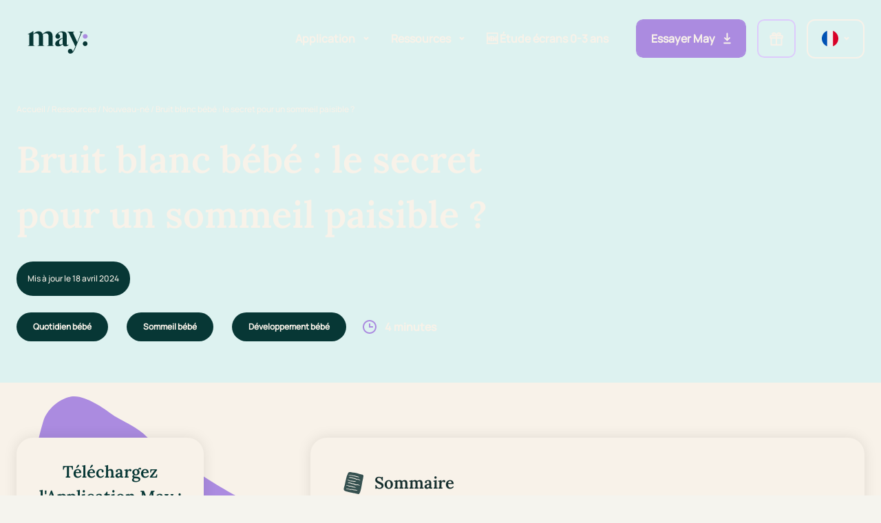

--- FILE ---
content_type: text/html; charset=utf-8
request_url: https://www.may.app/blog/nouveau-ne/bruit-blanc-bebe/
body_size: 29964
content:
<!DOCTYPE html>
<html class="no-js" lang="fr-FR" prefix="og: https://ogp.me/ns#">
  <head>
    <meta charset="UTF-8" />
    <meta http-equiv="Content-Type" content="text/html; charset=UTF-8" />
    <meta http-equiv="X-UA-Compatible" content="IE=edge" />
    <meta name="viewport" content="width=device-width, initial-scale=1" />
    <link rel="author" href="https://www.may.app/wp-content/themes/may/humans.txt" />
    <link rel="pingback" href="https://www.may.app/wp/xmlrpc.php" />
    <link rel="profile" href="https://gmpg.org/xfn/11" />

    <link rel="preconnect" href="https://fonts.googleapis.com" />
    <link rel="preconnect" href="https://fonts.gstatic.com" crossorigin />
    
    <link rel="icon" type="image/png" href="/favicon-96x96.png" sizes="96x96" />
    <link rel="icon" type="image/svg+xml" href="/favicon.svg" />
    <link rel="shortcut icon" href="/favicon.ico" />
    <link rel="apple-touch-icon" sizes="180x180" href="/apple-touch-icon.png" />
    <link rel="manifest" href="/site.webmanifest" />
    <link rel="mask-icon" href="/safari-pinned-tab.svg" color="#5bbad5" />
    <meta name="msapplication-TileColor" content="#da532c" />
    <meta name="theme-color" content="#ffffff" />

    <!-- Google Tag Manager -->
    <script>
      (function(w,d,s,l,i){w[l]=w[l]||[];w[l].push({'gtm.start': new
      Date().getTime(),event:'gtm.js'});var f=d.getElementsByTagName(s)[0],
      j=d.createElement(s),dl=l!='dataLayer'?'&l='+l:'';j.async=true;j.src=
      'https://www.googletagmanager.com/gtm.js?id='+i+dl;f.parentNode.insertBefore(j,f);
      })(window,document,'script','dataLayer','GTM-M94R4VT');
    </script>
    <!-- End Google Tag Manager -->

    	<style>img:is([sizes="auto" i], [sizes^="auto," i]) { contain-intrinsic-size: 3000px 1500px }</style>
	<link rel="alternate" hreflang="fr" href="https://www.may.app/blog/nouveau-ne/bruit-blanc-bebe/" />
<link rel="alternate" hreflang="x-default" href="https://www.may.app/blog/nouveau-ne/bruit-blanc-bebe/" />

<!-- Search Engine Optimization by Rank Math - https://rankmath.com/ -->
<title>Bruit blanc bébé : le secret pour un sommeil paisible ?</title>
<link data-rocket-preload as="style" href="https://fonts.googleapis.com/css2?family=Poppins:wght@300;400;600&#038;display=swap" rel="preload">
<link href="https://fonts.googleapis.com/css2?family=Poppins:wght@300;400;600&#038;display=swap" media="print" onload="this.media=&#039;all&#039;" rel="stylesheet">
<noscript><link rel="stylesheet" href="https://fonts.googleapis.com/css2?family=Poppins:wght@300;400;600&#038;display=swap"></noscript>
<meta name="description" content="Depuis quelque temps, beaucoup affirment que les bruits blancs favorisent l’endormissement du bébé et améliorent son sommeil."/>
<meta name="robots" content="follow, index, max-snippet:-1, max-video-preview:-1, max-image-preview:large"/>
<link rel="canonical" href="https://www.may.app/blog/nouveau-ne/bruit-blanc-bebe/" />
<meta property="og:locale" content="fr_FR" />
<meta property="og:type" content="article" />
<meta property="og:title" content="Bruit blanc bébé : le secret pour un sommeil paisible ?" />
<meta property="og:description" content="Depuis quelque temps, beaucoup affirment que les bruits blancs favorisent l’endormissement du bébé et améliorent son sommeil." />
<meta property="og:url" content="https://www.may.app/blog/nouveau-ne/bruit-blanc-bebe/" />
<meta property="og:site_name" content="May app" />
<meta property="article:tag" content="Quotidien bébé" />
<meta property="article:tag" content="Sommeil bébé" />
<meta property="article:tag" content="Développement bébé" />
<meta property="article:section" content="Nouveau-né" />
<meta property="og:updated_time" content="2024-04-18T09:31:44+00:00" />
<meta property="og:image" content="https://www.may.app/wp-content/uploads/2024/01/bruit-blanc-bebe.jpg" />
<meta property="og:image:secure_url" content="https://www.may.app/wp-content/uploads/2024/01/bruit-blanc-bebe.jpg" />
<meta property="og:image:width" content="1531" />
<meta property="og:image:height" content="920" />
<meta property="og:image:alt" content="bruit" />
<meta property="og:image:type" content="image/jpeg" />
<meta property="article:published_time" content="2024-01-18T18:00:23+00:00" />
<meta property="article:modified_time" content="2024-04-18T09:31:44+00:00" />
<meta name="twitter:card" content="summary_large_image" />
<meta name="twitter:title" content="Bruit blanc bébé : le secret pour un sommeil paisible ?" />
<meta name="twitter:description" content="Depuis quelque temps, beaucoup affirment que les bruits blancs favorisent l’endormissement du bébé et améliorent son sommeil." />
<meta name="twitter:image" content="https://www.may.app/wp-content/uploads/2024/01/bruit-blanc-bebe.jpg" />
<meta name="twitter:label1" content="Written by" />
<meta name="twitter:data1" content="Equipe May" />
<meta name="twitter:label2" content="Time to read" />
<meta name="twitter:data2" content="5 minutes" />
<script type="application/ld+json" class="rank-math-schema">{"@context":"https://schema.org","@graph":[{"@type":"Organization","@id":"https://www.may.app/#organization","name":"May app","logo":{"@type":"ImageObject","@id":"https://www.may.app/#logo","url":"https://www.may-sante.com/wp-content/uploads/2022/09/multi.svg","contentUrl":"https://www.may-sante.com/wp-content/uploads/2022/09/multi.svg","caption":"May app","inLanguage":"fr-FR"}},{"@type":"WebSite","@id":"https://www.may.app/#website","url":"https://www.may.app","name":"May app","publisher":{"@id":"https://www.may.app/#organization"},"inLanguage":"fr-FR"},{"@type":"ImageObject","@id":"https://www.may.app/wp-content/uploads/2024/01/bruit-blanc-bebe.jpg","url":"https://www.may.app/wp-content/uploads/2024/01/bruit-blanc-bebe.jpg","width":"1531","height":"920","inLanguage":"fr-FR"},{"@type":"BreadcrumbList","@id":"https://www.may.app/blog/nouveau-ne/bruit-blanc-bebe/#breadcrumb","itemListElement":[{"@type":"ListItem","position":"1","item":{"@id":"https://www.may.app/","name":"Accueil"}},{"@type":"ListItem","position":"2","item":{"@id":"https://www.may.app/blog/","name":"Ressources"}},{"@type":"ListItem","position":"3","item":{"@id":"https://www.may.app/blog/nouveau-ne/","name":"Nouveau-n\u00e9"}},{"@type":"ListItem","position":"4","item":{"@id":"https://www.may.app/blog/nouveau-ne/bruit-blanc-bebe/","name":"Bruit blanc b\u00e9b\u00e9 : le secret pour un sommeil paisible ?"}}]},{"@type":"WebPage","@id":"https://www.may.app/blog/nouveau-ne/bruit-blanc-bebe/#webpage","url":"https://www.may.app/blog/nouveau-ne/bruit-blanc-bebe/","name":"Bruit blanc b\u00e9b\u00e9 : le secret pour un sommeil paisible ?","datePublished":"2024-01-18T18:00:23+00:00","dateModified":"2024-04-18T09:31:44+00:00","isPartOf":{"@id":"https://www.may.app/#website"},"primaryImageOfPage":{"@id":"https://www.may.app/wp-content/uploads/2024/01/bruit-blanc-bebe.jpg"},"inLanguage":"fr-FR","breadcrumb":{"@id":"https://www.may.app/blog/nouveau-ne/bruit-blanc-bebe/#breadcrumb"}},{"@type":"Person","@id":"https://www.may.app/blog/nouveau-ne/bruit-blanc-bebe/#author","name":"Equipe May","image":{"@type":"ImageObject","@id":"https://secure.gravatar.com/avatar/061bef6f005013fb7aa366124ba04948e2dc9be1b0a73c0628edf1360cf41a77?s=96&amp;d=mm&amp;r=g","url":"https://secure.gravatar.com/avatar/061bef6f005013fb7aa366124ba04948e2dc9be1b0a73c0628edf1360cf41a77?s=96&amp;d=mm&amp;r=g","caption":"Equipe May","inLanguage":"fr-FR"},"worksFor":{"@id":"https://www.may.app/#organization"}},{"@type":"BlogPosting","headline":"Bruit blanc b\u00e9b\u00e9 : le secret pour un sommeil paisible ?","keywords":"bruit","datePublished":"2024-01-18T18:00:23+00:00","dateModified":"2024-04-18T09:31:44+00:00","articleSection":"Nouveau-n\u00e9, Nourrisson (2 \u00e0 6 mois), B\u00e9b\u00e9 (6 mois \u00e0 1 an), B\u00e9b\u00e9 (1 an et +)","author":{"@id":"https://www.may.app/blog/nouveau-ne/bruit-blanc-bebe/#author","name":"Equipe May"},"publisher":{"@id":"https://www.may.app/#organization"},"description":"Depuis quelque temps, beaucoup affirment que les bruits blancs favorisent l\u2019endormissement du b\u00e9b\u00e9 et am\u00e9liorent son sommeil.","name":"Bruit blanc b\u00e9b\u00e9 : le secret pour un sommeil paisible ?","@id":"https://www.may.app/blog/nouveau-ne/bruit-blanc-bebe/#richSnippet","isPartOf":{"@id":"https://www.may.app/blog/nouveau-ne/bruit-blanc-bebe/#webpage"},"image":{"@id":"https://www.may.app/wp-content/uploads/2024/01/bruit-blanc-bebe.jpg"},"inLanguage":"fr-FR","mainEntityOfPage":{"@id":"https://www.may.app/blog/nouveau-ne/bruit-blanc-bebe/#webpage"}}]}</script>
<!-- /Rank Math WordPress SEO plugin -->

<link href='https://fonts.gstatic.com' crossorigin rel='preconnect' />
<link rel='stylesheet' id='wp-block-library-css' href='https://www.may.app/wp/wp-includes/css/dist/block-library/style.min.css' type='text/css' media='all' />
<style id='classic-theme-styles-inline-css' type='text/css'>
/*! This file is auto-generated */
.wp-block-button__link{color:#fff;background-color:#32373c;border-radius:9999px;box-shadow:none;text-decoration:none;padding:calc(.667em + 2px) calc(1.333em + 2px);font-size:1.125em}.wp-block-file__button{background:#32373c;color:#fff;text-decoration:none}
</style>
<link rel='stylesheet' id='wp-components-css' href='https://www.may.app/wp/wp-includes/css/dist/components/style.min.css' type='text/css' media='all' />
<link rel='stylesheet' id='wp-preferences-css' href='https://www.may.app/wp/wp-includes/css/dist/preferences/style.min.css' type='text/css' media='all' />
<link rel='stylesheet' id='wp-block-editor-css' href='https://www.may.app/wp/wp-includes/css/dist/block-editor/style.min.css' type='text/css' media='all' />
<link rel='stylesheet' id='popup-maker-block-library-style-css' href='https://www.may.app/wp-content/plugins/popup-maker/dist/packages/block-library-style.css' type='text/css' media='all' />
<style id='global-styles-inline-css' type='text/css'>
:root{--wp--preset--aspect-ratio--square: 1;--wp--preset--aspect-ratio--4-3: 4/3;--wp--preset--aspect-ratio--3-4: 3/4;--wp--preset--aspect-ratio--3-2: 3/2;--wp--preset--aspect-ratio--2-3: 2/3;--wp--preset--aspect-ratio--16-9: 16/9;--wp--preset--aspect-ratio--9-16: 9/16;--wp--preset--color--black: #000000;--wp--preset--color--cyan-bluish-gray: #abb8c3;--wp--preset--color--white: #ffffff;--wp--preset--color--pale-pink: #f78da7;--wp--preset--color--vivid-red: #cf2e2e;--wp--preset--color--luminous-vivid-orange: #ff6900;--wp--preset--color--luminous-vivid-amber: #fcb900;--wp--preset--color--light-green-cyan: #7bdcb5;--wp--preset--color--vivid-green-cyan: #00d084;--wp--preset--color--pale-cyan-blue: #8ed1fc;--wp--preset--color--vivid-cyan-blue: #0693e3;--wp--preset--color--vivid-purple: #9b51e0;--wp--preset--gradient--vivid-cyan-blue-to-vivid-purple: linear-gradient(135deg,rgba(6,147,227,1) 0%,rgb(155,81,224) 100%);--wp--preset--gradient--light-green-cyan-to-vivid-green-cyan: linear-gradient(135deg,rgb(122,220,180) 0%,rgb(0,208,130) 100%);--wp--preset--gradient--luminous-vivid-amber-to-luminous-vivid-orange: linear-gradient(135deg,rgba(252,185,0,1) 0%,rgba(255,105,0,1) 100%);--wp--preset--gradient--luminous-vivid-orange-to-vivid-red: linear-gradient(135deg,rgba(255,105,0,1) 0%,rgb(207,46,46) 100%);--wp--preset--gradient--very-light-gray-to-cyan-bluish-gray: linear-gradient(135deg,rgb(238,238,238) 0%,rgb(169,184,195) 100%);--wp--preset--gradient--cool-to-warm-spectrum: linear-gradient(135deg,rgb(74,234,220) 0%,rgb(151,120,209) 20%,rgb(207,42,186) 40%,rgb(238,44,130) 60%,rgb(251,105,98) 80%,rgb(254,248,76) 100%);--wp--preset--gradient--blush-light-purple: linear-gradient(135deg,rgb(255,206,236) 0%,rgb(152,150,240) 100%);--wp--preset--gradient--blush-bordeaux: linear-gradient(135deg,rgb(254,205,165) 0%,rgb(254,45,45) 50%,rgb(107,0,62) 100%);--wp--preset--gradient--luminous-dusk: linear-gradient(135deg,rgb(255,203,112) 0%,rgb(199,81,192) 50%,rgb(65,88,208) 100%);--wp--preset--gradient--pale-ocean: linear-gradient(135deg,rgb(255,245,203) 0%,rgb(182,227,212) 50%,rgb(51,167,181) 100%);--wp--preset--gradient--electric-grass: linear-gradient(135deg,rgb(202,248,128) 0%,rgb(113,206,126) 100%);--wp--preset--gradient--midnight: linear-gradient(135deg,rgb(2,3,129) 0%,rgb(40,116,252) 100%);--wp--preset--font-size--small: 13px;--wp--preset--font-size--medium: 20px;--wp--preset--font-size--large: 36px;--wp--preset--font-size--x-large: 42px;--wp--preset--spacing--20: 0.44rem;--wp--preset--spacing--30: 0.67rem;--wp--preset--spacing--40: 1rem;--wp--preset--spacing--50: 1.5rem;--wp--preset--spacing--60: 2.25rem;--wp--preset--spacing--70: 3.38rem;--wp--preset--spacing--80: 5.06rem;--wp--preset--shadow--natural: 6px 6px 9px rgba(0, 0, 0, 0.2);--wp--preset--shadow--deep: 12px 12px 50px rgba(0, 0, 0, 0.4);--wp--preset--shadow--sharp: 6px 6px 0px rgba(0, 0, 0, 0.2);--wp--preset--shadow--outlined: 6px 6px 0px -3px rgba(255, 255, 255, 1), 6px 6px rgba(0, 0, 0, 1);--wp--preset--shadow--crisp: 6px 6px 0px rgba(0, 0, 0, 1);}:where(.is-layout-flex){gap: 0.5em;}:where(.is-layout-grid){gap: 0.5em;}body .is-layout-flex{display: flex;}.is-layout-flex{flex-wrap: wrap;align-items: center;}.is-layout-flex > :is(*, div){margin: 0;}body .is-layout-grid{display: grid;}.is-layout-grid > :is(*, div){margin: 0;}:where(.wp-block-columns.is-layout-flex){gap: 2em;}:where(.wp-block-columns.is-layout-grid){gap: 2em;}:where(.wp-block-post-template.is-layout-flex){gap: 1.25em;}:where(.wp-block-post-template.is-layout-grid){gap: 1.25em;}.has-black-color{color: var(--wp--preset--color--black) !important;}.has-cyan-bluish-gray-color{color: var(--wp--preset--color--cyan-bluish-gray) !important;}.has-white-color{color: var(--wp--preset--color--white) !important;}.has-pale-pink-color{color: var(--wp--preset--color--pale-pink) !important;}.has-vivid-red-color{color: var(--wp--preset--color--vivid-red) !important;}.has-luminous-vivid-orange-color{color: var(--wp--preset--color--luminous-vivid-orange) !important;}.has-luminous-vivid-amber-color{color: var(--wp--preset--color--luminous-vivid-amber) !important;}.has-light-green-cyan-color{color: var(--wp--preset--color--light-green-cyan) !important;}.has-vivid-green-cyan-color{color: var(--wp--preset--color--vivid-green-cyan) !important;}.has-pale-cyan-blue-color{color: var(--wp--preset--color--pale-cyan-blue) !important;}.has-vivid-cyan-blue-color{color: var(--wp--preset--color--vivid-cyan-blue) !important;}.has-vivid-purple-color{color: var(--wp--preset--color--vivid-purple) !important;}.has-black-background-color{background-color: var(--wp--preset--color--black) !important;}.has-cyan-bluish-gray-background-color{background-color: var(--wp--preset--color--cyan-bluish-gray) !important;}.has-white-background-color{background-color: var(--wp--preset--color--white) !important;}.has-pale-pink-background-color{background-color: var(--wp--preset--color--pale-pink) !important;}.has-vivid-red-background-color{background-color: var(--wp--preset--color--vivid-red) !important;}.has-luminous-vivid-orange-background-color{background-color: var(--wp--preset--color--luminous-vivid-orange) !important;}.has-luminous-vivid-amber-background-color{background-color: var(--wp--preset--color--luminous-vivid-amber) !important;}.has-light-green-cyan-background-color{background-color: var(--wp--preset--color--light-green-cyan) !important;}.has-vivid-green-cyan-background-color{background-color: var(--wp--preset--color--vivid-green-cyan) !important;}.has-pale-cyan-blue-background-color{background-color: var(--wp--preset--color--pale-cyan-blue) !important;}.has-vivid-cyan-blue-background-color{background-color: var(--wp--preset--color--vivid-cyan-blue) !important;}.has-vivid-purple-background-color{background-color: var(--wp--preset--color--vivid-purple) !important;}.has-black-border-color{border-color: var(--wp--preset--color--black) !important;}.has-cyan-bluish-gray-border-color{border-color: var(--wp--preset--color--cyan-bluish-gray) !important;}.has-white-border-color{border-color: var(--wp--preset--color--white) !important;}.has-pale-pink-border-color{border-color: var(--wp--preset--color--pale-pink) !important;}.has-vivid-red-border-color{border-color: var(--wp--preset--color--vivid-red) !important;}.has-luminous-vivid-orange-border-color{border-color: var(--wp--preset--color--luminous-vivid-orange) !important;}.has-luminous-vivid-amber-border-color{border-color: var(--wp--preset--color--luminous-vivid-amber) !important;}.has-light-green-cyan-border-color{border-color: var(--wp--preset--color--light-green-cyan) !important;}.has-vivid-green-cyan-border-color{border-color: var(--wp--preset--color--vivid-green-cyan) !important;}.has-pale-cyan-blue-border-color{border-color: var(--wp--preset--color--pale-cyan-blue) !important;}.has-vivid-cyan-blue-border-color{border-color: var(--wp--preset--color--vivid-cyan-blue) !important;}.has-vivid-purple-border-color{border-color: var(--wp--preset--color--vivid-purple) !important;}.has-vivid-cyan-blue-to-vivid-purple-gradient-background{background: var(--wp--preset--gradient--vivid-cyan-blue-to-vivid-purple) !important;}.has-light-green-cyan-to-vivid-green-cyan-gradient-background{background: var(--wp--preset--gradient--light-green-cyan-to-vivid-green-cyan) !important;}.has-luminous-vivid-amber-to-luminous-vivid-orange-gradient-background{background: var(--wp--preset--gradient--luminous-vivid-amber-to-luminous-vivid-orange) !important;}.has-luminous-vivid-orange-to-vivid-red-gradient-background{background: var(--wp--preset--gradient--luminous-vivid-orange-to-vivid-red) !important;}.has-very-light-gray-to-cyan-bluish-gray-gradient-background{background: var(--wp--preset--gradient--very-light-gray-to-cyan-bluish-gray) !important;}.has-cool-to-warm-spectrum-gradient-background{background: var(--wp--preset--gradient--cool-to-warm-spectrum) !important;}.has-blush-light-purple-gradient-background{background: var(--wp--preset--gradient--blush-light-purple) !important;}.has-blush-bordeaux-gradient-background{background: var(--wp--preset--gradient--blush-bordeaux) !important;}.has-luminous-dusk-gradient-background{background: var(--wp--preset--gradient--luminous-dusk) !important;}.has-pale-ocean-gradient-background{background: var(--wp--preset--gradient--pale-ocean) !important;}.has-electric-grass-gradient-background{background: var(--wp--preset--gradient--electric-grass) !important;}.has-midnight-gradient-background{background: var(--wp--preset--gradient--midnight) !important;}.has-small-font-size{font-size: var(--wp--preset--font-size--small) !important;}.has-medium-font-size{font-size: var(--wp--preset--font-size--medium) !important;}.has-large-font-size{font-size: var(--wp--preset--font-size--large) !important;}.has-x-large-font-size{font-size: var(--wp--preset--font-size--x-large) !important;}
:where(.wp-block-post-template.is-layout-flex){gap: 1.25em;}:where(.wp-block-post-template.is-layout-grid){gap: 1.25em;}
:where(.wp-block-columns.is-layout-flex){gap: 2em;}:where(.wp-block-columns.is-layout-grid){gap: 2em;}
:root :where(.wp-block-pullquote){font-size: 1.5em;line-height: 1.6;}
</style>
<link rel='stylesheet' id='theme-app-css' href='https://www.may.app/wp-content/themes/may/dist/css/app.css?ver=5b6d1184dc0b6d8d29d9c41a69f7d3d2' type='text/css' media='all' />
<script type="text/javascript" id="wpml-cookie-js-extra">
/* <![CDATA[ */
var wpml_cookies = {"wp-wpml_current_language":{"value":"fr","expires":1,"path":"\/"}};
var wpml_cookies = {"wp-wpml_current_language":{"value":"fr","expires":1,"path":"\/"}};
/* ]]> */
</script>
<script type="text/javascript" src="https://www.may.app/wp-content/plugins/sitepress-multilingual-cms/res/js/cookies/language-cookie.js" id="wpml-cookie-js" defer="defer" data-wp-strategy="defer"></script>
<link rel="https://api.w.org/" href="https://www.may.app/wp-json/" /><link rel="alternate" title="JSON" type="application/json" href="https://www.may.app/wp-json/wp/v2/posts/5989" /><link rel="alternate" title="oEmbed (JSON)" type="application/json+oembed" href="https://www.may.app/wp-json/oembed/1.0/embed?url=https%3A%2F%2Fwww.may.app%2Fblog%2Fnouveau-ne%2Fbruit-blanc-bebe%2F" />
<link rel="alternate" title="oEmbed (XML)" type="text/xml+oembed" href="https://www.may.app/wp-json/oembed/1.0/embed?url=https%3A%2F%2Fwww.may.app%2Fblog%2Fnouveau-ne%2Fbruit-blanc-bebe%2F&#038;format=xml" />
<meta name="generator" content="WPML ver:4.8.5 stt:1,4,2;" />


      <meta name="generator" content="WP Rocket 3.20.0.2" data-wpr-features="wpr_preload_links" /></head>

  <body class="wp-singular post-template-default single single-post postid-5989 single-format-standard wp-theme-may" data-breakpoint>
        <div data-rocket-location-hash="46b5ec384d1573651fcf9e2729907712" class="wrapper">
                    <header class="w-full header "
  data-component="Header">
  <div data-rocket-location-hash="40f22408a88335a0945fffe944caafc3" class="container">
    <div class="grid">
      <div class="grid-row">
        <div class="grid-col-12">
          <div class="header__inner flex items-center justify-between">
            <button class="burger block m:hidden" data-ref="mobileBtn">
              <span class="burger__t"></span>
              <span class="burger__b"></span>
            </button>
            <a href="https://www.may.app" title="Accueil" class="flex z-goku">
              <span class="icon icon--logo inline-block">
  <svg width="120" height="43" viewBox="0 0 305 151" fill="none" xmlns="http://www.w3.org/2000/svg">
  <path
    d="M27.6564 49.9832C34.0268 43.8701 43.5825 36.4418 53.8528 36.4418C64.5622 36.298 71.9535 41.9796 74.9856 50.8668C81.6521 44.5995 91.7898 36.4418 103.224 36.4418C117.7 36.4418 125.949 46.788 125.949 61.5007V105.207C125.949 107.971 127.256 109.574 130.87 109.574H132.32V111.762H99.3138V109.574H100.325C103.949 109.574 105.388 107.827 105.388 105.053V61.3568C105.388 52.4696 100.896 47.0756 92.3615 47.0756C85.8481 47.0756 80.3454 49.4079 75.7105 53.045C76.4353 55.5211 76.7212 58.4389 76.7212 61.5007V105.207C76.7212 107.971 78.0279 109.574 81.6419 109.574H83.2346V111.762H49.7896V109.574H51.2393C55.0065 109.574 56.1601 107.971 56.1601 105.207V61.5007C56.1601 52.4696 51.8212 47.0756 42.8373 47.0756C37.9165 47.0756 32.5567 48.3907 27.636 52.1717V105.063C27.636 107.827 28.9427 109.584 32.6996 109.584H33.7104V111.773H0.581917V109.584H2.17453C5.79875 109.584 7.0953 107.981 7.0953 105.218V51.586H0V50.1271C7.0953 47.9489 18.2436 42.4111 25.9106 36H27.6462V49.9832H27.6564Z"
    fill="#073735" />
  <path fill-rule="evenodd" clip-rule="evenodd"
    d="M209.474 148.752C206.139 146.611 203.926 142.853 203.926 138.576C203.926 131.914 209.292 126.514 215.912 126.514C222.531 126.514 227.897 131.914 227.897 138.576C227.897 139.159 227.856 139.733 227.776 140.294C231.611 137.309 235.39 129.952 241.384 115.993L242.109 114.391L209.674 46.9299C207.643 42.7072 206.05 41.1044 202.579 41.1044H201.854V38.916H236.024V41.1044H233.849C229.654 41.1044 229.654 43.5805 231.103 46.6422L251.807 91.9516L269.183 46.7861C270.633 43.1387 269.908 41.1044 266.58 41.1044H264.119V38.916H279.903V41.1044H279.617C275.85 41.1044 274.696 42.1216 272.664 46.9299L245.161 114.822C232.706 145.563 226.05 150.669 216.065 150.669C213.335 150.669 211.078 149.953 209.474 148.752Z"
    fill="#073735" />
  <path fill-rule="evenodd" clip-rule="evenodd"
    d="M153.753 51.0342C156.261 44.7649 160.364 41.538 167.673 41.538H167.694C174.503 41.538 177.249 45.175 177.249 52.9013V69.8024L169.143 73.4497C149.45 82.337 139.027 89.1899 139.027 101.426C139.027 108.711 144.243 113.663 154.228 113.663C162.038 113.663 168.847 110.458 177.678 102.885C178.832 110.314 183.61 113.663 191.287 113.663C198.372 113.663 204.171 110.016 207.642 105.937L206.631 104.622C205.181 105.783 203.446 106.225 201.853 106.225C198.668 106.225 197.8 104.324 197.8 99.2278V57.8535C197.8 44.1579 189.541 37.1611 174.922 37.1611C158.723 37.1611 143.266 50.4959 141.029 58.9545C140.579 60.2222 140.334 61.5877 140.334 63.0108C140.334 69.6725 145.7 75.0728 152.32 75.0728C158.939 75.0728 164.305 69.6725 164.305 63.0108C164.305 56.8372 159.696 51.7469 153.753 51.0342ZM177.362 100.687C173.748 103.307 169.981 104.622 166.652 104.622C161.721 104.622 158.975 101.704 158.975 95.0051C158.975 87.135 162.303 81.5972 175.044 73.2956L177.219 71.8367V98.2107V98.2107C177.219 99.084 177.219 99.9573 177.362 100.687Z"
    fill="#073735" />
  <path
    d="M292.286 50.9486C299.072 50.9486 304.572 56.1874 304.572 62.6497C304.572 69.1121 299.072 74.3508 292.286 74.3508C285.501 74.3508 280 69.1121 280 62.6497C280 56.1874 285.501 50.9486 292.286 50.9486Z"
    fill="#AB8BE0" />
  <path
    d="M291.985 87.9332C298.605 87.9332 303.971 93.3335 303.971 99.9952C303.971 106.657 298.605 112.057 291.985 112.057C285.366 112.057 280 106.657 280 99.9952C280 93.3335 285.366 87.9332 291.985 87.9332Z"
    fill="#073735" />
</svg>

</span>
            </a>
            <div class="flex items-center">
              <nav class="nav-main" role="navigation">
                
  <div class="nav-main__inner overflow-scroll m:overflow-visible">
    <ul class="menu m:flex m:items-center m:justify-end">
              
        <li class="menu__item relative "
           data-component="SubMenuItem">
                      <div class="menu__link block py-4 m:px-4 cursor-pointer" data-ref="link">
              <div class="menu__link-inner w-full relative inline-flex justify-between items-center">
                Application
                                  <span class="icon icon--arrow-down menu__arrow ml-3">
  <svg width="8" height="6" viewBox="0 0 8 6" fill="none" xmlns="http://www.w3.org/2000/svg">
<path d="M1.00024 1.09863L4.00027 4.09863L7.00027 1.09863" stroke="currentColor" stroke-width="2"/>
</svg>

</span>
                              </div>
            </div>
          
                      <ul class="menu__sub m:absolute hidden m:block top-full left-0 bg-white p-4 m:rounded-md m:w-[280px] m:shadow-lg space-y-2"
              data-ref="childPanel">
                              <li>
                  <a href="https://www.may.app/fonctionnalites-application-may/"
                    title="Fonctionnalités"
                    class="text-black text-xl m:text-s font-normal w-full block rounded-md hover:bg-beige transition p-2 ">
                    <div class="relative flex items-center space-x-3">
                      <span class="w-3 h-3 rounded-full block bg-green-lite"></span>
                      <span>Fonctionnalités</span>
                      <span class="icon icon--arrow-right absolute right-0 top-1/2 -translate-y-1/2">
  <svg width="14" height="10" viewBox="0 0 14 10" fill="none" xmlns="http://www.w3.org/2000/svg">
<path d="M8.84863 1.06958L12.8486 5.06958L8.84863 9.06958" stroke="currentColor" stroke-width="1.5"/>
<path d="M0.934082 5.16235H13" stroke="currentColor" stroke-width="1.5"/>
</svg>

</span>
                    </div>
                  </a>
                </li>
                          </ul>
                  </li>
              
        <li class="menu__item relative "
           data-component="SubMenuItem">
                      <div class="menu__link block py-4 m:px-4 cursor-pointer" data-ref="link">
              <div class="menu__link-inner w-full relative inline-flex justify-between items-center">
                Ressources
                                  <span class="icon icon--arrow-down menu__arrow ml-3">
  <svg width="8" height="6" viewBox="0 0 8 6" fill="none" xmlns="http://www.w3.org/2000/svg">
<path d="M1.00024 1.09863L4.00027 4.09863L7.00027 1.09863" stroke="currentColor" stroke-width="2"/>
</svg>

</span>
                              </div>
            </div>
          
                      <ul class="menu__sub m:absolute hidden m:block top-full left-0 bg-white p-4 m:rounded-md m:w-[280px] m:shadow-lg space-y-2"
              data-ref="childPanel">
                              <li>
                  <a href="https://www.may.app/blog/"
                    title="Blog"
                    class="text-black text-xl m:text-s font-normal w-full block rounded-md hover:bg-beige transition p-2 ">
                    <div class="relative flex items-center space-x-3">
                      <span class="w-3 h-3 rounded-full block bg-green-lite"></span>
                      <span>Blog</span>
                      <span class="icon icon--arrow-right absolute right-0 top-1/2 -translate-y-1/2">
  <svg width="14" height="10" viewBox="0 0 14 10" fill="none" xmlns="http://www.w3.org/2000/svg">
<path d="M8.84863 1.06958L12.8486 5.06958L8.84863 9.06958" stroke="currentColor" stroke-width="1.5"/>
<path d="M0.934082 5.16235H13" stroke="currentColor" stroke-width="1.5"/>
</svg>

</span>
                    </div>
                  </a>
                </li>
                              <li>
                  <a href="https://may.app/prenoms"
                    title="Guide des prénoms"
                    class="text-black text-xl m:text-s font-normal w-full block rounded-md hover:bg-beige transition p-2 ">
                    <div class="relative flex items-center space-x-3">
                      <span class="w-3 h-3 rounded-full block bg-green-lite"></span>
                      <span>Guide des prénoms</span>
                      <span class="icon icon--arrow-right absolute right-0 top-1/2 -translate-y-1/2">
  <svg width="14" height="10" viewBox="0 0 14 10" fill="none" xmlns="http://www.w3.org/2000/svg">
<path d="M8.84863 1.06958L12.8486 5.06958L8.84863 9.06958" stroke="currentColor" stroke-width="1.5"/>
<path d="M0.934082 5.16235H13" stroke="currentColor" stroke-width="1.5"/>
</svg>

</span>
                    </div>
                  </a>
                </li>
                              <li>
                  <a href="https://www.may.app/newsletters/"
                    title="Newsletters"
                    class="text-black text-xl m:text-s font-normal w-full block rounded-md hover:bg-beige transition p-2 ">
                    <div class="relative flex items-center space-x-3">
                      <span class="w-3 h-3 rounded-full block bg-green-lite"></span>
                      <span>Newsletters</span>
                      <span class="icon icon--arrow-right absolute right-0 top-1/2 -translate-y-1/2">
  <svg width="14" height="10" viewBox="0 0 14 10" fill="none" xmlns="http://www.w3.org/2000/svg">
<path d="M8.84863 1.06958L12.8486 5.06958L8.84863 9.06958" stroke="currentColor" stroke-width="1.5"/>
<path d="M0.934082 5.16235H13" stroke="currentColor" stroke-width="1.5"/>
</svg>

</span>
                    </div>
                  </a>
                </li>
                          </ul>
                  </li>
              
        <li class="menu__item relative "
          >
                      <a class="menu__link block py-4 m:px-4"
              target=""
              href="https://www.may.app/etude-ecrans-0-3-ans/"
              data-ref="link">
              <div class="menu__link-inner w-full relative inline-flex justify-between items-center">
                🆕 Étude écrans 0-3 ans
              </div>
            </a>
          
                  </li>
          </ul>

          <div class="flex flex-col items-center mt-12 m:hidden">
                  




<a title="T&#x00E9;l&#x00E9;charger May" href="https://app.adjust.com/1el445ya" class="inline-flex m:hidden btn--primary mb-3 inline-flex items-center overflow-safari btn" target="_blank">
            <span class="z-default relative">Télécharger May</span>
                    
  <span  class="ml-3 icon icon--download">
    <svg width="11" height="17" viewBox="0 0 11 17" fill="none" xmlns="http://www.w3.org/2000/svg">
<path d="M0.999945 15.0986H9.99994C10.1249 15.0984 10.2454 15.145 10.3377 15.2291C10.4301 15.3133 10.4875 15.429 10.4988 15.5535C10.5101 15.6779 10.4744 15.802 10.3987 15.9015C10.323 16.0009 10.2129 16.0684 10.0899 16.0906L9.99994 16.0986H0.999945C0.874999 16.0989 0.754495 16.0523 0.662162 15.9681C0.569829 15.8839 0.512359 15.7682 0.50107 15.6438C0.48978 15.5194 0.525489 15.3952 0.601165 15.2958C0.67684 15.1964 0.786998 15.1289 0.909945 15.1066L0.999945 15.0986ZM5.40995 1.10663L5.49995 1.09863C5.61697 1.09859 5.7303 1.1396 5.8202 1.21452C5.91011 1.28944 5.97088 1.39352 5.99194 1.50863L5.99995 1.59863V10.3906L8.68194 7.70963C8.76468 7.62681 8.87385 7.57563 8.99044 7.56503C9.10702 7.55444 9.22363 7.58508 9.31994 7.65163L9.38995 7.70963C9.47262 7.79249 9.52361 7.90172 9.53402 8.01831C9.54444 8.13489 9.51362 8.25143 9.44694 8.34763L9.38894 8.41663L5.85395 11.9526C5.77109 12.0353 5.66186 12.0863 5.54527 12.0967C5.42869 12.1071 5.31214 12.0763 5.21595 12.0096L5.14595 11.9526L1.61095 8.41663C1.52236 8.32844 1.47002 8.21027 1.46424 8.08541C1.45846 7.96055 1.49966 7.83805 1.57972 7.74205C1.65978 7.64606 1.77289 7.58353 1.89676 7.56679C2.02063 7.55006 2.14628 7.58032 2.24895 7.65163L2.31794 7.70963L4.99995 10.3906V1.59863C4.99991 1.48161 5.04092 1.36828 5.11583 1.27837C5.19075 1.18847 5.29483 1.1277 5.40995 1.10663Z" fill="currentColor" stroke="currentColor"/>
</svg>

  </span>
  
      </a>        
                  




<a title="Offrir" href="https://www.may.app/carte-cadeau-may/" class="btn--gift inline-flex items-center overflow-safari btn" target="_self">
            <span class="z-default relative">Offrir</span>
                    
  <span  class="ml-3 icon icon--gift">
    <svg width="20" height="21" viewBox="0 0 20 21" fill="none" xmlns="http://www.w3.org/2000/svg">
<path d="M10 6.10238C10 6.10238 8.75 0.47738 5 2.35238C1.25 4.22738 10 6.10238 10 6.10238ZM10 6.10238C10 6.10238 11.25 0.47738 15 2.35238C18.75 4.22738 10 6.10238 10 6.10238ZM10 6.10238V19.2274M2.5 9.22738V19.2274H17.5V9.22738H2.5ZM1.25 6.10238V9.22738H18.75V6.10238H1.25Z" stroke="currentColor" stroke-width="2" stroke-linecap="round" stroke-linejoin="round"/>
</svg>

  </span>
  
      </a>              </div>
      </div>
              </nav>
              <div class="flex items-center m:space-x-4 z-goku m:whitespace-nowrap">
                                  




<a title="Essayer May" href="https://app.adjust.com/1n97ddnh" id="btn-try-may" data-component="FunnelLink" class="hidden m:inline-flex btn--primary inline-flex items-center overflow-safari btn" target="_blank">
            <span class="z-default relative">Essayer May</span>
                    
  <span  class="ml-3 icon icon--download">
    <svg width="11" height="17" viewBox="0 0 11 17" fill="none" xmlns="http://www.w3.org/2000/svg">
<path d="M0.999945 15.0986H9.99994C10.1249 15.0984 10.2454 15.145 10.3377 15.2291C10.4301 15.3133 10.4875 15.429 10.4988 15.5535C10.5101 15.6779 10.4744 15.802 10.3987 15.9015C10.323 16.0009 10.2129 16.0684 10.0899 16.0906L9.99994 16.0986H0.999945C0.874999 16.0989 0.754495 16.0523 0.662162 15.9681C0.569829 15.8839 0.512359 15.7682 0.50107 15.6438C0.48978 15.5194 0.525489 15.3952 0.601165 15.2958C0.67684 15.1964 0.786998 15.1289 0.909945 15.1066L0.999945 15.0986ZM5.40995 1.10663L5.49995 1.09863C5.61697 1.09859 5.7303 1.1396 5.8202 1.21452C5.91011 1.28944 5.97088 1.39352 5.99194 1.50863L5.99995 1.59863V10.3906L8.68194 7.70963C8.76468 7.62681 8.87385 7.57563 8.99044 7.56503C9.10702 7.55444 9.22363 7.58508 9.31994 7.65163L9.38995 7.70963C9.47262 7.79249 9.52361 7.90172 9.53402 8.01831C9.54444 8.13489 9.51362 8.25143 9.44694 8.34763L9.38894 8.41663L5.85395 11.9526C5.77109 12.0353 5.66186 12.0863 5.54527 12.0967C5.42869 12.1071 5.31214 12.0763 5.21595 12.0096L5.14595 11.9526L1.61095 8.41663C1.52236 8.32844 1.47002 8.21027 1.46424 8.08541C1.45846 7.96055 1.49966 7.83805 1.57972 7.74205C1.65978 7.64606 1.77289 7.58353 1.89676 7.56679C2.02063 7.55006 2.14628 7.58032 2.24895 7.65163L2.31794 7.70963L4.99995 10.3906V1.59863C4.99991 1.48161 5.04092 1.36828 5.11583 1.27837C5.19075 1.18847 5.29483 1.1277 5.40995 1.10663Z" fill="currentColor" stroke="currentColor"/>
</svg>

  </span>
  
      </a>                                                  




<a title="" href="https://app.adjust.com/1el445ya" aria-label="" id="btn-download-may" class="inline-flex m:hidden btn--primary inline-flex items-center overflow-safari btn" target="_blank">
            <span class="z-default relative"></span>
                    
  <span  class=" icon icon--download">
    <svg width="11" height="17" viewBox="0 0 11 17" fill="none" xmlns="http://www.w3.org/2000/svg">
<path d="M0.999945 15.0986H9.99994C10.1249 15.0984 10.2454 15.145 10.3377 15.2291C10.4301 15.3133 10.4875 15.429 10.4988 15.5535C10.5101 15.6779 10.4744 15.802 10.3987 15.9015C10.323 16.0009 10.2129 16.0684 10.0899 16.0906L9.99994 16.0986H0.999945C0.874999 16.0989 0.754495 16.0523 0.662162 15.9681C0.569829 15.8839 0.512359 15.7682 0.50107 15.6438C0.48978 15.5194 0.525489 15.3952 0.601165 15.2958C0.67684 15.1964 0.786998 15.1289 0.909945 15.1066L0.999945 15.0986ZM5.40995 1.10663L5.49995 1.09863C5.61697 1.09859 5.7303 1.1396 5.8202 1.21452C5.91011 1.28944 5.97088 1.39352 5.99194 1.50863L5.99995 1.59863V10.3906L8.68194 7.70963C8.76468 7.62681 8.87385 7.57563 8.99044 7.56503C9.10702 7.55444 9.22363 7.58508 9.31994 7.65163L9.38995 7.70963C9.47262 7.79249 9.52361 7.90172 9.53402 8.01831C9.54444 8.13489 9.51362 8.25143 9.44694 8.34763L9.38894 8.41663L5.85395 11.9526C5.77109 12.0353 5.66186 12.0863 5.54527 12.0967C5.42869 12.1071 5.31214 12.0763 5.21595 12.0096L5.14595 11.9526L1.61095 8.41663C1.52236 8.32844 1.47002 8.21027 1.46424 8.08541C1.45846 7.96055 1.49966 7.83805 1.57972 7.74205C1.65978 7.64606 1.77289 7.58353 1.89676 7.56679C2.02063 7.55006 2.14628 7.58032 2.24895 7.65163L2.31794 7.70963L4.99995 10.3906V1.59863C4.99991 1.48161 5.04092 1.36828 5.11583 1.27837C5.19075 1.18847 5.29483 1.1277 5.40995 1.10663Z" fill="currentColor" stroke="currentColor"/>
</svg>

  </span>
  
      </a>                                                  




<a title="" href="https://www.may.app/carte-cadeau-may/" aria-label="" class="btn--gift hidden m:inline-flex inline-flex items-center overflow-safari btn" target="_self">
            <span class="z-default relative"></span>
                    
  <span  class=" icon icon--gift">
    <svg width="20" height="21" viewBox="0 0 20 21" fill="none" xmlns="http://www.w3.org/2000/svg">
<path d="M10 6.10238C10 6.10238 8.75 0.47738 5 2.35238C1.25 4.22738 10 6.10238 10 6.10238ZM10 6.10238C10 6.10238 11.25 0.47738 15 2.35238C18.75 4.22738 10 6.10238 10 6.10238ZM10 6.10238V19.2274M2.5 9.22738V19.2274H17.5V9.22738H2.5ZM1.25 6.10238V9.22738H18.75V6.10238H1.25Z" stroke="currentColor" stroke-width="2" stroke-linecap="round" stroke-linejoin="round"/>
</svg>

  </span>
  
      </a>                                <div class="relative group hidden m:block text-current transition duration-300">
                  <span class="border-2 border-current rounded-xl px-4 py-3 m:px-5 m:py-[0.9rem] font-bold uppercase inline-flex items-center group-hover:rounded-b-none">
                    <span class="z-default relative w-6 h-6">
                      <img src="https://www.may.app/wp-content/themes/may/static/svg/flag-fr.svg"
                        alt="fr"
                        width="24"
                        height="24" />
                    </span>
                    <span class="icon icon--arrow-down ml-2">
  <svg width="8" height="6" viewBox="0 0 8 6" fill="none" xmlns="http://www.w3.org/2000/svg">
<path d="M1.00024 1.09863L4.00027 4.09863L7.00027 1.09863" stroke="currentColor" stroke-width="2"/>
</svg>

</span>
                  </span>
                  <div class="uppercase border-2 border-t-0 overflow-hidden border-current absolute top-full w-full text-center font-bold rounded-b-xl hidden group-hover:block">
                                                                                </div>
                </div>
              </div>
            </div>
          </div>
        </div>
      </div>
    </div>
  </div>
</header>
      
              
  

<div data-rocket-location-hash="1ecc7669faf43bf7edb129470e8e1893" class="hero hero--default relative bg-beige">
  






<figure  data-component="Figure" class="absolute top-0 h-full w-full" style="">
  <div  class="h-full relative w-full h-0" style="padding-top: 45.138888888889&#x25;;">
    <img  class="object-cover object-center h-full absolute inset-0 w-full max-w-none h-full " src="https://www.may.app/wp-content/uploads/2024/01/bruit-blanc-bebe-1440x650-c-default.jpg" data-src="https://www.may.app/wp-content/uploads/2024/01/bruit-blanc-bebe-1440x650-c-default.jpg" alt="" width="1440" height="650" data-ref="img" />
  </div>
  </figure>
  <div data-rocket-location-hash="62f553ed059b904e5fac703c1216b537" class="container z-above">
    <div class="grid">
      <div class="grid-row">
        <div class="grid-col-12 s:grid-col-8 text-center s:text-left">
          <div class="text-white text-xs mb-6">
            <nav aria-label="breadcrumbs" class="rank-math-breadcrumb"><p><a href="https://www.may.app/">Accueil</a><span class="separator"> / </span><a href="https://www.may.app/blog/">Ressources</a><span class="separator"> / </span><a href="https://www.may.app/blog/nouveau-ne/">Nouveau-né</a><span class="separator"> / </span><span class="last">Bruit blanc bébé : le secret pour un sommeil paisible ?</span></p></nav>
          </div>
                      <h1 class="type-h1 mb-7 text-white">Bruit blanc bébé : le secret pour un sommeil paisible ?</h1>
          
                      <div class="bg-green-default p-4 text-white rounded-3xl inline-flex flex-wrap items-center mb-6 justify-between s:justify-start">
              
              
              <span class="text-xs w-full s:w-auto ">
                                  Mis à jour le 18 avril 2024
                              </span>
            </div>
          
          <div class="s:flex items-center s:space-x-6">
                          <div class="space-x-2 s:space-x-6 mb-6 s:mb-0">
                                  
<div class="tag p-3 px-6 inline-block rounded-full text-center bg-green-default text-white p-1 px-3 font-semibold text-xs">Quotidien bébé</div>
                                  
<div class="tag p-3 px-6 inline-block rounded-full text-center bg-green-default text-white p-1 px-3 font-semibold text-xs">Sommeil bébé</div>
                                  
<div class="tag p-3 px-6 inline-block rounded-full text-center bg-green-default text-white p-1 px-3 font-semibold text-xs">Développement bébé</div>
                              </div>
              <div class="inline-flex items-center font-semibold text-white">
                <span class="icon icon--clock mr-3">
  <svg width="20" height="20" viewBox="0 0 20 20" fill="none" xmlns="http://www.w3.org/2000/svg">
  <path
    d="M10 0C4.486 0 0 4.486 0 10C0 15.514 4.486 20 10 20C15.514 20 20 15.514 20 10C20 4.486 15.514 0 10 0ZM10 18C5.589 18 2 14.411 2 10C2 5.589 5.589 2 10 2C14.411 2 18 5.589 18 10C18 14.411 14.411 18 10 18Z"
    fill="#AB8BE0" />
  <path d="M11 5H9V11H15V9H11V5Z" fill="#AB8BE0" />
</svg>

</span>
                4 minutes
              </div>
                      </div>
        </div>
      </div>
    </div>
  </div>
</div>

              <main data-rocket-location-hash="1186984a605c8cdafe6cd7d30fcd91ef" class="pb-12 pt-20 s:py-20">
    <div data-rocket-location-hash="ca23f7c07336b7cf8c7766d2ffffc9d9" class="container">
      <div class="grid">
        <div class="grid-row flex flex-col-reverse m:block relative">
          <span class="icon icon--shape-pink absolute -top-20 m:-left-5 l:left-14 rotate-[-100deg] hidden m:block">
  <svg width="331" height="334" viewBox="0 0 331 334" fill="none" xmlns="http://www.w3.org/2000/svg">
  <path
    d="M50.2537 62.3815C49.7642 62.9462 32.121 81.3711 20.4758 104.103C8.82402 126.828 3.25608 167.285 2.56834 171.994C1.88061 176.703 -2.28584 210.739 4.25936 229.276C10.8046 247.814 24.0344 271.897 28.6258 279.743C33.2172 287.588 51.1348 310.875 56.3384 315.357C61.5419 319.839 74.3818 327.813 82.0452 330.634C89.7226 333.456 98.9659 334.933 108.415 329.398C117.872 323.869 136.42 301.19 147.115 286.761C157.81 272.332 195.292 231.272 203.743 223.31C212.208 215.349 243.325 181.448 257.087 171.888C270.849 162.328 285.85 138.725 295.633 129.347C305.417 119.97 330.417 95.4474 330.408 76.3243C330.399 57.2012 317.049 37.6934 302.932 30.467C288.815 23.2406 262.933 11.717 249.158 8.38094C235.383 5.04484 220.653 1.19535 207.36 0.148851C194.066 -0.88371 152.503 4.5076 131.332 12.8014C110.175 21.096 70.4433 39.1731 50.2537 62.3815Z"
    fill="#AB8BE0" />
</svg>

</span>
          <div class="grid-col-12 s:grid-col-10 m:grid-col-3 grid-push-0 s:grid-push-1 m:grid-push-0 mt-0 s:mt-6 m:mt-0 hidden s:sticky top-28 js-default-sticky-place">
            
<div class="relative" data-component="InsertedHTMLElement">
  <div class="relative z-above bg-white rounded-3xl shadow-box py-8 px-6 text-center mb-10 mt-10 s:mt-0">
                  <p class="text-green-default type-h4">Téléchargez l'Application May : Votre alliée maternité</p>
      
              <p class="text-s leading-loose mb-6">Une équipe médicale disponible 7j/7 de 8h à 22h pour répondre à toutes vos questions.
<br></br>
<br> ⭐⭐⭐⭐⭐ <b>4,9/5 sur les stores</b></br>
</p>
      
              




<a title="T&#x00E9;l&#x00E9;charger May" href="https://app.adjust.com/1etxn7kd&#x3F;tag&#x3D;17" data-component="DownloadLink" id="btn-sidebar-push-override" class="btn--primary inline-flex items-center overflow-safari btn" target="_self">
            <span class="z-default relative">Télécharger May</span>
      </a>            </div>

  <span class="icon icon--shape-pink absolute -top-12 right-10 rotate-[-100deg] block m:hidden">
  <svg width="331" height="334" viewBox="0 0 331 334" fill="none" xmlns="http://www.w3.org/2000/svg">
  <path
    d="M50.2537 62.3815C49.7642 62.9462 32.121 81.3711 20.4758 104.103C8.82402 126.828 3.25608 167.285 2.56834 171.994C1.88061 176.703 -2.28584 210.739 4.25936 229.276C10.8046 247.814 24.0344 271.897 28.6258 279.743C33.2172 287.588 51.1348 310.875 56.3384 315.357C61.5419 319.839 74.3818 327.813 82.0452 330.634C89.7226 333.456 98.9659 334.933 108.415 329.398C117.872 323.869 136.42 301.19 147.115 286.761C157.81 272.332 195.292 231.272 203.743 223.31C212.208 215.349 243.325 181.448 257.087 171.888C270.849 162.328 285.85 138.725 295.633 129.347C305.417 119.97 330.417 95.4474 330.408 76.3243C330.399 57.2012 317.049 37.6934 302.932 30.467C288.815 23.2406 262.933 11.717 249.158 8.38094C235.383 5.04484 220.653 1.19535 207.36 0.148851C194.066 -0.88371 152.503 4.5076 131.332 12.8014C110.175 21.096 70.4433 39.1731 50.2537 62.3815Z"
    fill="#AB8BE0" />
</svg>

</span>
</div>

<div class="hidden s:block"><p class="text-center text-s mb-4">Partager l&#039;article</p>
<div class="flex space-x-2 justify-center">
    




<a title="" href="https://www.facebook.com/dialog/feed&#x3F;app_id&#x3D;2134811010070834&amp;link&#x3D;&amp;picture&#x3D;&amp;name&#x3D;&amp;caption&#x3D;May&amp;description&#x3D;...&amp;redirect_uri&#x3D;&amp;show_error&#x3D;true" aria-label="" class="hover:opacity-70 inline-flex items-center overflow-safari btn" target="_blank">
            <span class="z-default relative"></span>
                    
  <span  class=" icon icon--share-fb">
    <svg width="40" height="40" viewBox="0 0 40 40" fill="none" xmlns="http://www.w3.org/2000/svg">
<circle cx="20" cy="20" r="20" fill="#3272DE"/>
<path d="M19.9991 12C15.6258 12 12.0791 15.3147 12.0791 19.4062C12.0791 21.7316 13.2267 23.808 15.0222 25.1653V28L17.7253 26.5004C18.4462 26.7031 19.208 26.8116 20 26.8116C24.3733 26.8116 27.92 23.496 27.92 19.4062C27.9191 15.3147 24.3724 12 19.9991 12ZM20.8329 21.9307L18.784 19.8027L14.8391 21.984L19.1635 17.3947L21.2124 19.5236L25.1582 17.3413L20.8329 21.9307Z" fill="white"/>
</svg>

  </span>
  
      </a>
    




<a title="" href="/cdn-cgi/l/email-protection#fed8dd86cdb8c58d8b9c949b9d8ad8dd86cdbac5d89f938ec59c919a87d8dd86cdbac5" aria-label="" class="hover:opacity-70 inline-flex items-center overflow-safari btn" target="_blank">
            <span class="z-default relative"></span>
                    
  <span  class=" icon icon--share-mail">
    <svg width="40" height="40" viewBox="0 0 40 40" fill="none" xmlns="http://www.w3.org/2000/svg">
<circle cx="20" cy="20" r="20" fill="#CE4D3D"/>
<path d="M27 25.25H25.25V17.5938L20 20.875L14.75 17.5938V25.25H13V14.75H14.05L20 18.4688L25.95 14.75H27V25.25ZM27 13H13C12.0288 13 11.25 13.7788 11.25 14.75V25.25C11.25 25.7141 11.4344 26.1592 11.7626 26.4874C12.0908 26.8156 12.5359 27 13 27H27C27.4641 27 27.9092 26.8156 28.2374 26.4874C28.5656 26.1592 28.75 25.7141 28.75 25.25V14.75C28.75 14.2859 28.5656 13.8408 28.2374 13.5126C27.9092 13.1844 27.4641 13 27 13Z" fill="white"/>
</svg>

  </span>
  
      </a>
    




<a title="" href="whatsapp://send&#x3F;text&#x3D;" aria-label="" data-action="share/whatsapp/share" class="hover:opacity-70 inline-flex items-center overflow-safari btn" target="_blank">
            <span class="z-default relative"></span>
                    
  <span  class=" icon icon--share-whatsapp">
    <svg width="40" height="40" viewBox="0 0 40 40" fill="none" xmlns="http://www.w3.org/2000/svg">
<circle cx="20" cy="20" r="20" fill="#5ABB50"/>
<path fill-rule="evenodd" clip-rule="evenodd" d="M24.1042 21.7865C23.8807 21.6748 22.7849 21.1363 22.5809 21.0613C22.3769 20.987 22.2284 20.9503 22.0792 21.1738C21.9307 21.3958 21.504 21.8983 21.3742 22.0468C21.2437 22.196 21.114 22.214 20.8912 22.103C20.6685 21.9905 19.95 21.7558 19.0987 20.9968C18.4365 20.4058 17.9887 19.676 17.859 19.4525C17.7292 19.2298 17.8447 19.109 17.9565 18.998C18.057 18.8983 18.1792 18.7378 18.291 18.608C18.4027 18.4775 18.4395 18.3845 18.5137 18.2353C18.5887 18.0868 18.5512 17.957 18.495 17.8453C18.4395 17.7335 17.994 16.6363 17.808 16.19C17.6272 15.7558 17.4435 15.815 17.307 15.8075C17.1765 15.8015 17.028 15.8 16.8795 15.8C16.731 15.8 16.4895 15.8555 16.2855 16.079C16.0807 16.3018 15.5055 16.841 15.5055 17.9383C15.5055 19.0348 16.3035 20.0945 16.4152 20.2438C16.527 20.3923 17.9865 22.6438 20.2222 23.609C20.7547 23.8385 21.1695 23.9758 21.4927 24.0778C22.0267 24.248 22.5127 24.224 22.8967 24.1663C23.3242 24.1025 24.2152 23.627 24.4012 23.1065C24.5864 22.586 24.5864 22.1398 24.5309 22.0468C24.4754 21.9538 24.3269 21.8983 24.1034 21.7865H24.1042ZM20.0377 27.3388H20.0347C18.7068 27.339 17.4032 26.982 16.2607 26.3053L15.9907 26.1448L13.1842 26.8813L13.9335 24.1453L13.7572 23.8648C13.0148 22.683 12.6219 21.3153 12.624 19.9198C12.6255 15.8323 15.951 12.5068 20.0407 12.5068C22.0207 12.5068 23.8822 13.2793 25.2817 14.6803C25.972 15.3677 26.5191 16.1852 26.8914 17.0854C27.2637 17.9857 27.4538 18.9508 27.4507 19.925C27.4492 24.0125 24.1237 27.3388 20.0377 27.3388ZM26.3467 13.616C25.5203 12.7842 24.5371 12.1247 23.454 11.6756C22.3709 11.2266 21.2095 10.9969 20.037 11C15.1215 11 11.1195 15.0013 11.118 19.919C11.1157 21.4841 11.5262 23.022 12.3082 24.3778L11.043 29L15.771 27.7595C17.0789 28.4721 18.5445 28.8455 20.034 28.8455H20.0377C24.9532 28.8455 28.9552 24.8443 28.9567 19.9258C28.9603 18.7537 28.7315 17.5926 28.2835 16.5095C27.8355 15.4265 27.1772 14.443 26.3467 13.616Z" fill="white"/>
</svg>
  </span>
  
      </a>
    




<a title="" href="https://twitter.com/intent/tweet&#x3F;text&#x3D;May Sant&#x00E9; -  &#x2014; &amp;url&#x3D;" aria-label="" class="hover:opacity-70 inline-flex items-center overflow-safari btn" target="_blank">
            <span class="z-default relative"></span>
                    
  <span  class=" icon icon--share-tw">
    <svg width="40" height="40" viewBox="0 0 40 40" fill="none" xmlns="http://www.w3.org/2000/svg">
<circle cx="20" cy="20" r="20" fill="#46A1DE"/>
<path d="M28.6122 14.6607C27.9788 14.9413 27.2985 15.1309 26.5833 15.2166C27.3213 14.775 27.8734 14.08 28.1366 13.2613C27.4433 13.6731 26.6844 13.963 25.8931 14.1184C25.3609 13.5502 24.6561 13.1736 23.888 13.047C23.1199 12.9205 22.3314 13.0511 21.6451 13.4185C20.9588 13.7859 20.4131 14.3697 20.0925 15.0791C19.772 15.7885 19.6946 16.5839 19.8724 17.3418C18.4676 17.2713 17.0932 16.9061 15.8385 16.27C14.5839 15.634 13.477 14.7412 12.5897 13.6496C12.2864 14.173 12.1119 14.7797 12.1119 15.4259C12.1116 16.0077 12.2548 16.5805 12.529 17.0936C12.8031 17.6067 13.1997 18.0442 13.6834 18.3672C13.1224 18.3494 12.5737 18.1978 12.0831 17.9251V17.9706C12.083 18.7865 12.3653 19.5773 12.8819 20.2088C13.3985 20.8403 14.1177 21.2736 14.9175 21.4352C14.397 21.5761 13.8513 21.5968 13.3217 21.4959C13.5473 22.1979 13.9868 22.8118 14.5787 23.2516C15.1706 23.6915 15.8852 23.9352 16.6225 23.9487C15.3709 24.9312 13.8252 25.4642 12.234 25.4618C11.9522 25.4619 11.6706 25.4455 11.3906 25.4125C13.0057 26.451 14.8859 27.0021 16.806 27C23.306 27 26.8594 21.6165 26.8594 16.9474C26.8594 16.7957 26.8556 16.6425 26.8487 16.4908C27.5399 15.991 28.1365 15.372 28.6106 14.6629L28.6122 14.6607Z" fill="white"/>
</svg>

  </span>
  
      </a>
    




<a title="" href="http://www.linkedin.com/shareArticle&#x3F;mini&#x3D;true&amp;url&#x3D; &amp;title&#x3D;&amp;summary&#x3D;...&amp;source&#x3D;may-sante.com" aria-label="" class="hover:opacity-70 inline-flex items-center overflow-safari btn" target="_blank">
            <span class="z-default relative"></span>
                    
  <span  class=" icon icon--share-link">
    <svg width="40" height="40" viewBox="0 0 40 40" fill="none" xmlns="http://www.w3.org/2000/svg">
<circle cx="20" cy="20" r="20" fill="#2861B2"/>
<path fill-rule="evenodd" clip-rule="evenodd" d="M18.2003 17.8783H20.8001V19.1733C21.1746 18.4285 22.135 17.7593 23.5777 17.7593C26.3434 17.7593 27 19.2419 27 21.9621V27H24.2V22.5816C24.2 21.0325 23.8255 20.1589 22.8721 20.1589C21.5498 20.1589 21.0003 21.1004 21.0003 22.5809V27H18.2003V17.8783V17.8783ZM13.399 26.881H16.199V17.7593H13.399V26.881V26.881ZM16.6001 14.785C16.6002 15.0197 16.5537 15.2521 16.4632 15.4686C16.3727 15.6852 16.2401 15.8816 16.073 16.0464C15.7345 16.3828 15.2763 16.5712 14.799 16.57C14.3226 16.5697 13.8654 16.3818 13.5264 16.0471C13.3599 15.8817 13.2278 15.6851 13.1374 15.4685C13.0471 15.2519 13.0004 15.0197 13 14.785C13 14.3111 13.189 13.8575 13.5271 13.5229C13.8658 13.1877 14.3232 12.9998 14.7997 13C15.2771 13 15.7349 13.1883 16.073 13.5229C16.4104 13.8575 16.6001 14.3111 16.6001 14.785Z" fill="white"/>
</svg>

  </span>
  
      </a></div>
</div>
          </div>
          <div class="block s:hidden mt-10"><p class="text-center text-s mb-4">Partager l&#039;article</p>
<div class="flex space-x-2 justify-center">
    




<a title="" href="https://www.facebook.com/dialog/feed&#x3F;app_id&#x3D;2134811010070834&amp;link&#x3D;https://www.may.app/blog/nouveau-ne/bruit-blanc-bebe/&amp;picture&#x3D;https://www.may.app/wp-content/uploads/2024/01/bruit-blanc-bebe.jpg&amp;name&#x3D;Bruit&#x25;20blanc&#x25;20b&#x25;C3&#x25;A9b&#x25;C3&#x25;A9&#x25;20&#x25;3A&#x25;20le&#x25;20secret&#x25;20pour&#x25;20un&#x25;20sommeil&#x25;20paisible&#x25;20&#x25;3F&amp;caption&#x3D;May&amp;description&#x3D;Depuis&#x25;20quelque&#x25;20temps&#x25;2C&#x25;20beaucoup&#x25;20affirment&#x25;20que&#x25;20les&#x25;20bruits&#x25;20blancs&#x25;20favorisent&#x25;20l&#x25;E2&#x25;80&#x25;99endormissement&#x25;20du&#x25;20b&#x25;C3&#x25;A9b&#x25;C3&#x25;A9&#x25;20et&#x25;20am&#x25;C3&#x25;A9liorent&#x25;20son&#x25;20sommeil.&#x25;20En&#x25;20tant&#x25;20que&#x25;20parents&#x25;2C&#x25;20la&#x25;20confirmation&#x25;20de&#x25;20ces&#x25;20rumeurs&#x25;20serait&#x25;20un&#x25;20vrai&#x25;20bonheur&#x25;E2&#x25;80&#x25;A6...&amp;redirect_uri&#x3D;https://www.may.app/blog/nouveau-ne/bruit-blanc-bebe/&amp;show_error&#x3D;true" aria-label="" class="hover:opacity-70 inline-flex items-center overflow-safari btn" target="_blank">
            <span class="z-default relative"></span>
                    
  <span  class=" icon icon--share-fb">
    <svg width="40" height="40" viewBox="0 0 40 40" fill="none" xmlns="http://www.w3.org/2000/svg">
<circle cx="20" cy="20" r="20" fill="#3272DE"/>
<path d="M19.9991 12C15.6258 12 12.0791 15.3147 12.0791 19.4062C12.0791 21.7316 13.2267 23.808 15.0222 25.1653V28L17.7253 26.5004C18.4462 26.7031 19.208 26.8116 20 26.8116C24.3733 26.8116 27.92 23.496 27.92 19.4062C27.9191 15.3147 24.3724 12 19.9991 12ZM20.8329 21.9307L18.784 19.8027L14.8391 21.984L19.1635 17.3947L21.2124 19.5236L25.1582 17.3413L20.8329 21.9307Z" fill="white"/>
</svg>

  </span>
  
      </a>
    




<a title="" href="/cdn-cgi/l/email-protection#[base64]" aria-label="" class="hover:opacity-70 inline-flex items-center overflow-safari btn" target="_blank">
            <span class="z-default relative"></span>
                    
  <span  class=" icon icon--share-mail">
    <svg width="40" height="40" viewBox="0 0 40 40" fill="none" xmlns="http://www.w3.org/2000/svg">
<circle cx="20" cy="20" r="20" fill="#CE4D3D"/>
<path d="M27 25.25H25.25V17.5938L20 20.875L14.75 17.5938V25.25H13V14.75H14.05L20 18.4688L25.95 14.75H27V25.25ZM27 13H13C12.0288 13 11.25 13.7788 11.25 14.75V25.25C11.25 25.7141 11.4344 26.1592 11.7626 26.4874C12.0908 26.8156 12.5359 27 13 27H27C27.4641 27 27.9092 26.8156 28.2374 26.4874C28.5656 26.1592 28.75 25.7141 28.75 25.25V14.75C28.75 14.2859 28.5656 13.8408 28.2374 13.5126C27.9092 13.1844 27.4641 13 27 13Z" fill="white"/>
</svg>

  </span>
  
      </a>
    




<a title="" href="whatsapp://send&#x3F;text&#x3D;https://www.may.app/blog/nouveau-ne/bruit-blanc-bebe/" aria-label="" data-action="share/whatsapp/share" class="hover:opacity-70 inline-flex items-center overflow-safari btn" target="_blank">
            <span class="z-default relative"></span>
                    
  <span  class=" icon icon--share-whatsapp">
    <svg width="40" height="40" viewBox="0 0 40 40" fill="none" xmlns="http://www.w3.org/2000/svg">
<circle cx="20" cy="20" r="20" fill="#5ABB50"/>
<path fill-rule="evenodd" clip-rule="evenodd" d="M24.1042 21.7865C23.8807 21.6748 22.7849 21.1363 22.5809 21.0613C22.3769 20.987 22.2284 20.9503 22.0792 21.1738C21.9307 21.3958 21.504 21.8983 21.3742 22.0468C21.2437 22.196 21.114 22.214 20.8912 22.103C20.6685 21.9905 19.95 21.7558 19.0987 20.9968C18.4365 20.4058 17.9887 19.676 17.859 19.4525C17.7292 19.2298 17.8447 19.109 17.9565 18.998C18.057 18.8983 18.1792 18.7378 18.291 18.608C18.4027 18.4775 18.4395 18.3845 18.5137 18.2353C18.5887 18.0868 18.5512 17.957 18.495 17.8453C18.4395 17.7335 17.994 16.6363 17.808 16.19C17.6272 15.7558 17.4435 15.815 17.307 15.8075C17.1765 15.8015 17.028 15.8 16.8795 15.8C16.731 15.8 16.4895 15.8555 16.2855 16.079C16.0807 16.3018 15.5055 16.841 15.5055 17.9383C15.5055 19.0348 16.3035 20.0945 16.4152 20.2438C16.527 20.3923 17.9865 22.6438 20.2222 23.609C20.7547 23.8385 21.1695 23.9758 21.4927 24.0778C22.0267 24.248 22.5127 24.224 22.8967 24.1663C23.3242 24.1025 24.2152 23.627 24.4012 23.1065C24.5864 22.586 24.5864 22.1398 24.5309 22.0468C24.4754 21.9538 24.3269 21.8983 24.1034 21.7865H24.1042ZM20.0377 27.3388H20.0347C18.7068 27.339 17.4032 26.982 16.2607 26.3053L15.9907 26.1448L13.1842 26.8813L13.9335 24.1453L13.7572 23.8648C13.0148 22.683 12.6219 21.3153 12.624 19.9198C12.6255 15.8323 15.951 12.5068 20.0407 12.5068C22.0207 12.5068 23.8822 13.2793 25.2817 14.6803C25.972 15.3677 26.5191 16.1852 26.8914 17.0854C27.2637 17.9857 27.4538 18.9508 27.4507 19.925C27.4492 24.0125 24.1237 27.3388 20.0377 27.3388ZM26.3467 13.616C25.5203 12.7842 24.5371 12.1247 23.454 11.6756C22.3709 11.2266 21.2095 10.9969 20.037 11C15.1215 11 11.1195 15.0013 11.118 19.919C11.1157 21.4841 11.5262 23.022 12.3082 24.3778L11.043 29L15.771 27.7595C17.0789 28.4721 18.5445 28.8455 20.034 28.8455H20.0377C24.9532 28.8455 28.9552 24.8443 28.9567 19.9258C28.9603 18.7537 28.7315 17.5926 28.2835 16.5095C27.8355 15.4265 27.1772 14.443 26.3467 13.616Z" fill="white"/>
</svg>
  </span>
  
      </a>
    




<a title="" href="https://twitter.com/intent/tweet&#x3F;text&#x3D;May Sant&#x00E9; - Bruit blanc b&#x00E9;b&#x00E9; : le secret pour un sommeil paisible &#x3F; &#x2014; &amp;url&#x3D;https://www.may.app/blog/nouveau-ne/bruit-blanc-bebe/" aria-label="" class="hover:opacity-70 inline-flex items-center overflow-safari btn" target="_blank">
            <span class="z-default relative"></span>
                    
  <span  class=" icon icon--share-tw">
    <svg width="40" height="40" viewBox="0 0 40 40" fill="none" xmlns="http://www.w3.org/2000/svg">
<circle cx="20" cy="20" r="20" fill="#46A1DE"/>
<path d="M28.6122 14.6607C27.9788 14.9413 27.2985 15.1309 26.5833 15.2166C27.3213 14.775 27.8734 14.08 28.1366 13.2613C27.4433 13.6731 26.6844 13.963 25.8931 14.1184C25.3609 13.5502 24.6561 13.1736 23.888 13.047C23.1199 12.9205 22.3314 13.0511 21.6451 13.4185C20.9588 13.7859 20.4131 14.3697 20.0925 15.0791C19.772 15.7885 19.6946 16.5839 19.8724 17.3418C18.4676 17.2713 17.0932 16.9061 15.8385 16.27C14.5839 15.634 13.477 14.7412 12.5897 13.6496C12.2864 14.173 12.1119 14.7797 12.1119 15.4259C12.1116 16.0077 12.2548 16.5805 12.529 17.0936C12.8031 17.6067 13.1997 18.0442 13.6834 18.3672C13.1224 18.3494 12.5737 18.1978 12.0831 17.9251V17.9706C12.083 18.7865 12.3653 19.5773 12.8819 20.2088C13.3985 20.8403 14.1177 21.2736 14.9175 21.4352C14.397 21.5761 13.8513 21.5968 13.3217 21.4959C13.5473 22.1979 13.9868 22.8118 14.5787 23.2516C15.1706 23.6915 15.8852 23.9352 16.6225 23.9487C15.3709 24.9312 13.8252 25.4642 12.234 25.4618C11.9522 25.4619 11.6706 25.4455 11.3906 25.4125C13.0057 26.451 14.8859 27.0021 16.806 27C23.306 27 26.8594 21.6165 26.8594 16.9474C26.8594 16.7957 26.8556 16.6425 26.8487 16.4908C27.5399 15.991 28.1365 15.372 28.6106 14.6629L28.6122 14.6607Z" fill="white"/>
</svg>

  </span>
  
      </a>
    




<a title="" href="http://www.linkedin.com/shareArticle&#x3F;mini&#x3D;true&amp;url&#x3D;https://www.may.app/blog/nouveau-ne/bruit-blanc-bebe/ &amp;title&#x3D;Bruit&#x25;20blanc&#x25;20b&#x25;C3&#x25;A9b&#x25;C3&#x25;A9&#x25;20&#x25;3A&#x25;20le&#x25;20secret&#x25;20pour&#x25;20un&#x25;20sommeil&#x25;20paisible&#x25;20&#x25;3F&amp;summary&#x3D;Depuis&#x25;20quelque&#x25;20temps&#x25;2C&#x25;20beaucoup&#x25;20affirment&#x25;20que&#x25;20les&#x25;20bruits&#x25;20blancs&#x25;20favorisent&#x25;20l&#x25;E2&#x25;80&#x25;99endormissement&#x25;20du&#x25;20b&#x25;C3&#x25;A9b&#x25;C3&#x25;A9&#x25;20et&#x25;20am&#x25;C3&#x25;A9liorent&#x25;20son&#x25;20sommeil.&#x25;20En&#x25;20tant&#x25;20que&#x25;20parents&#x25;2C&#x25;20la&#x25;20confirmation&#x25;20de&#x25;20ces&#x25;20rumeurs&#x25;20serait&#x25;20un&#x25;20vrai&#x25;20bonheur&#x25;E2&#x25;80&#x25;A6...&amp;source&#x3D;may-sante.com" aria-label="" class="hover:opacity-70 inline-flex items-center overflow-safari btn" target="_blank">
            <span class="z-default relative"></span>
                    
  <span  class=" icon icon--share-link">
    <svg width="40" height="40" viewBox="0 0 40 40" fill="none" xmlns="http://www.w3.org/2000/svg">
<circle cx="20" cy="20" r="20" fill="#2861B2"/>
<path fill-rule="evenodd" clip-rule="evenodd" d="M18.2003 17.8783H20.8001V19.1733C21.1746 18.4285 22.135 17.7593 23.5777 17.7593C26.3434 17.7593 27 19.2419 27 21.9621V27H24.2V22.5816C24.2 21.0325 23.8255 20.1589 22.8721 20.1589C21.5498 20.1589 21.0003 21.1004 21.0003 22.5809V27H18.2003V17.8783V17.8783ZM13.399 26.881H16.199V17.7593H13.399V26.881V26.881ZM16.6001 14.785C16.6002 15.0197 16.5537 15.2521 16.4632 15.4686C16.3727 15.6852 16.2401 15.8816 16.073 16.0464C15.7345 16.3828 15.2763 16.5712 14.799 16.57C14.3226 16.5697 13.8654 16.3818 13.5264 16.0471C13.3599 15.8817 13.2278 15.6851 13.1374 15.4685C13.0471 15.2519 13.0004 15.0197 13 14.785C13 14.3111 13.189 13.8575 13.5271 13.5229C13.8658 13.1877 14.3232 12.9998 14.7997 13C15.2771 13 15.7349 13.1883 16.073 13.5229C16.4104 13.8575 16.6001 14.3111 16.6001 14.785Z" fill="white"/>
</svg>

  </span>
  
      </a></div>
</div>
          <div class="grid-col-12 s:grid-col-10 m:grid-col-8 s:grid-push-1">
                          <div class="bg-white shadow-box rounded-3xl p-12 mb-24">
                <div class="flex items-center space-x-4 mb-8">
                  <span class="icon icon--table-content inline-block">
  <svg width="29" height="32" viewBox="0 0 29 32" fill="none" xmlns="http://www.w3.org/2000/svg">
<path d="M28.996 5.55166C28.975 4.58295 28.3009 3.86771 27.6487 3.76196C26.9964 3.65702 23.9224 2.98296 23.2281 2.77226C22.5331 2.56157 19.6285 1.55088 18.4911 1.36198C17.3545 1.17227 15.3751 0.751691 14.5969 0.77268C13.8179 0.793669 11.8393 0.183381 10.8286 0.120414C9.81791 0.0574482 8.85 -0.174236 7.98624 0.246347C7.98624 0.246347 6.97555 0.793669 6.49119 1.88831C6.00683 2.98296 5.64922 4.11958 5.41754 4.58295C5.18585 5.04631 4.68051 6.41462 3.77557 10.0142C2.87063 13.6138 1.88093 19.2557 1.52331 20.1824C1.1657 21.1084 0.428669 23.9087 0.449658 24.7927C0.470646 25.6766 0.72332 26.7083 2.30232 27.4244C3.88132 28.1404 8.55455 29.256 9.4385 29.403C10.3224 29.5499 13.8591 30.3927 15.0804 30.5606C16.3018 30.7293 21.5853 32.1186 22.2804 31.9918C22.9754 31.8659 24.0701 29.7396 24.8063 27.2766C25.5433 24.8137 26.1956 20.9824 26.3433 20.3294C26.4911 19.6763 27.375 14.2878 27.375 14.2878C27.375 14.2878 28.154 10.5195 28.3437 9.84628C28.5326 9.17303 29.017 6.52037 28.996 5.55166ZM9.08815 4.00737C9.75091 3.91373 10.7043 4.18335 11.1814 4.34965C11.6577 4.51514 13.1608 4.75409 13.9995 4.83643C14.8383 4.91877 16.6627 5.38536 17.3254 5.4895C17.9882 5.59283 20.4132 6.21523 21.574 6.68102C22.7349 7.1468 23.0973 7.54075 23.0973 7.54075C23.0973 7.54075 21.4085 7.42692 20.6828 7.3131C19.9571 7.19928 18.5169 6.82632 17.8122 6.67052C17.1075 6.51472 15.4187 5.98677 14.8383 5.85196C14.2578 5.71715 13.7299 5.70665 12.4657 5.44752C11.2016 5.18839 10.4145 4.69112 9.24314 4.59748C8.07181 4.50384 7.74083 5.11574 7.60602 4.74278C7.4712 4.37064 8.42458 4.10101 9.08815 4.00737ZM6.20058 10.9482C6.20058 10.9482 6.42338 11.3252 6.83105 11.4398C7.23871 11.5544 7.91439 11.6554 8.09925 11.732C8.28412 11.8087 9.44415 12.4311 9.95111 12.4699C10.4581 12.5086 11.5576 12.4618 12.0799 12.4933C12.6021 12.5248 13.9091 12.8469 14.4241 12.8775C14.9392 12.9082 16.0306 12.9849 16.5609 13.1084C17.0913 13.2319 18.7898 13.8002 18.7898 13.8002C18.7898 13.8002 17.629 14.0077 15.9386 14.0077C14.2481 14.0077 13.2028 13.5387 11.9111 13.4232C10.6203 13.3078 10.0052 13.4773 9.21327 13.1238C8.42135 12.7702 7.86838 12.3859 7.2153 12.2551C6.56223 12.1244 5.49342 11.6788 6.20058 10.9482ZM4.46981 18.7455C4.46981 18.7455 4.51744 19.1564 5.26335 19.1475C6.00926 19.1378 6.68816 19.2525 7.52045 19.6351C8.35273 20.0178 9.10833 20.1041 9.93093 20.046C10.7535 19.9887 11.4712 20.218 12.5997 20.6967C13.7283 21.1754 14.5702 21.2133 15.4025 21.3659C16.2348 21.5185 18.6259 22.4662 18.6259 22.4662C18.6259 22.4662 16.2542 22.5711 14.4653 22.2749C12.6764 21.9786 11.5099 21.1269 10.8213 21.0317C10.1327 20.9364 8.76524 21.089 7.96121 20.8024C7.15718 20.5158 6.62197 19.9701 5.90512 19.9031C5.18747 19.8361 4.31724 19.8652 4.20261 19.3292C4.08717 18.7939 4.46981 18.7455 4.46981 18.7455ZM16.9145 26.4928C16.5141 26.4508 15.5139 26.4347 14.789 26.3426C14.0641 26.2506 12.9969 25.5677 12.205 25.5838C11.4131 25.6008 10.513 25.7671 9.82921 25.7089C9.14546 25.6508 7.88694 25.1172 7.01187 25.0252C6.1368 24.9332 5.05265 24.9332 4.41088 24.4997C3.76911 24.0662 4.08556 23.4664 4.29383 23.5745C4.29383 23.5745 4.55215 23.8579 4.81047 23.9499C5.0688 24.0419 5.97777 24.2413 6.8698 24.2252C7.76182 24.209 8.97029 24.8008 9.63708 24.7919C10.3039 24.7838 11.6544 24.7249 12.0459 24.7087C12.4375 24.6918 13.83 25.009 14.3886 25.2423C14.9472 25.4756 15.7642 25.5507 16.5892 25.4926C17.4142 25.4345 20.1403 26.5017 20.5658 26.9844C20.9912 27.468 17.3149 26.5348 16.9145 26.4928ZM22.9875 19.8458C22.5952 19.6545 22.3272 19.1193 21.285 19.0523C20.2429 18.9853 19.1902 19.1766 18.0616 19.0329C16.9331 18.8892 16.1678 18.1239 14.6946 17.7227C13.2213 17.3207 12.5424 17.5693 11.1176 16.9574C9.69278 16.3455 9.49178 16.1639 8.42054 16.1728C7.34931 16.1825 5.82843 16.0194 5.82843 16.0194C5.82843 16.0194 6.93761 15.0249 8.71681 15.1201C10.496 15.2154 10.6873 15.8378 12.6385 16.239C14.5896 16.641 13.7194 16.3439 14.9819 16.641C16.2445 16.9373 17.4497 17.8745 18.2433 17.9609C19.0368 18.0472 20.8257 18.0085 21.4667 18.1812C22.1076 18.3532 23.3605 18.8125 23.5042 19.5108C23.5042 19.5108 23.3799 20.0371 22.9875 19.8458ZM24.2146 12.059C23.6996 12.578 23.9458 11.5706 21.7863 11.1791C21.7863 11.1791 20.2186 11.0636 19.6802 11.125C19.1426 11.1863 17.2205 10.2644 17.2205 10.2644C17.2205 10.2644 15.7222 9.66465 14.3386 9.46526C12.9549 9.26505 11.3953 8.49654 10.4419 8.45053C9.48855 8.40452 7.60602 8.29715 7.32913 8.20109C7.32913 8.20109 8.67402 7.22511 10.0343 7.32521C11.3945 7.42531 13.139 8.11713 14.2691 8.37788C15.3993 8.63862 15.9983 8.67737 16.8669 8.99301C17.7355 9.30865 18.7034 9.86889 19.4566 10.0691C20.2098 10.2693 21.1938 10.1692 21.9389 10.3379C22.684 10.5066 24.7296 11.5399 24.2146 12.059Z" fill="#365150"/>
</svg>

</span>
                  <span class="text-green type-h4 title-circle mb-0">
                    Sommaire
                  </span>
                </div>
                <div class="font-normal space-y-4">
                                      <a href="#qu’est-ce-qu’un-« bruit-blanc »-?"
                      title="Qu’est-ce qu’un « bruit blanc » ?"
                      class="flex items-center space-x-2">
                      <span class="icon icon--circle-arrow scale-75">
  <svg width="49" height="44" viewBox="0 0 49 44" fill="none" xmlns="http://www.w3.org/2000/svg">
  <path
    d="M5.64895 34.8122C11.8105 43.0074 20.1769 43.8295 25.771 43.8295C27.029 43.7808 30.3632 43.8982 33.6194 43.0781C40.1198 41.4409 46.0159 33.5294 47.5629 31.1384C49.11 28.7475 48.9882 16.7853 45.3086 11.9349C41.6348 7.09222 37.3778 2.88265 29.3612 0.913659C21.3446 -1.05534 15.2508 1.14298 9.66406 4.51835C1.91022 9.20306 0.837104 17.8491 0.555816 21.7871C0.155299 27.3944 1.91596 29.8471 5.64895 34.8122Z"
    fill="#AB8BE0" />
  <path d="M26.3828 18L30.3828 22L26.3828 26" stroke="#073735" stroke-width="2" stroke-linecap="round"
    stroke-linejoin="round" />
  <path d="M18.4678 22.0929H30.5337" stroke="#073735" stroke-width="2" stroke-linecap="round" stroke-linejoin="round" />
</svg>

</span>
                      <span>Qu’est-ce qu’un « bruit blanc » ?</span>
                    </a>
                                      <a href="#quels-sont-les-avantages-des-bruits-blancs-pour-le-sommeil-des-bébés-?"
                      title="Quels sont les avantages des bruits blancs pour le sommeil des bébés ?"
                      class="flex items-center space-x-2">
                      <span class="icon icon--circle-arrow scale-75">
  <svg width="49" height="44" viewBox="0 0 49 44" fill="none" xmlns="http://www.w3.org/2000/svg">
  <path
    d="M5.64895 34.8122C11.8105 43.0074 20.1769 43.8295 25.771 43.8295C27.029 43.7808 30.3632 43.8982 33.6194 43.0781C40.1198 41.4409 46.0159 33.5294 47.5629 31.1384C49.11 28.7475 48.9882 16.7853 45.3086 11.9349C41.6348 7.09222 37.3778 2.88265 29.3612 0.913659C21.3446 -1.05534 15.2508 1.14298 9.66406 4.51835C1.91022 9.20306 0.837104 17.8491 0.555816 21.7871C0.155299 27.3944 1.91596 29.8471 5.64895 34.8122Z"
    fill="#AB8BE0" />
  <path d="M26.3828 18L30.3828 22L26.3828 26" stroke="#073735" stroke-width="2" stroke-linecap="round"
    stroke-linejoin="round" />
  <path d="M18.4678 22.0929H30.5337" stroke="#073735" stroke-width="2" stroke-linecap="round" stroke-linejoin="round" />
</svg>

</span>
                      <span>Quels sont les avantages des bruits blancs pour le sommeil des bébés ?</span>
                    </a>
                                      <a href="#les-bruits-blancs-sont-ils-sécuritaires-pour-les-nourrissons-?"
                      title="Les bruits blancs sont-ils sécuritaires pour les nourrissons ?"
                      class="flex items-center space-x-2">
                      <span class="icon icon--circle-arrow scale-75">
  <svg width="49" height="44" viewBox="0 0 49 44" fill="none" xmlns="http://www.w3.org/2000/svg">
  <path
    d="M5.64895 34.8122C11.8105 43.0074 20.1769 43.8295 25.771 43.8295C27.029 43.7808 30.3632 43.8982 33.6194 43.0781C40.1198 41.4409 46.0159 33.5294 47.5629 31.1384C49.11 28.7475 48.9882 16.7853 45.3086 11.9349C41.6348 7.09222 37.3778 2.88265 29.3612 0.913659C21.3446 -1.05534 15.2508 1.14298 9.66406 4.51835C1.91022 9.20306 0.837104 17.8491 0.555816 21.7871C0.155299 27.3944 1.91596 29.8471 5.64895 34.8122Z"
    fill="#AB8BE0" />
  <path d="M26.3828 18L30.3828 22L26.3828 26" stroke="#073735" stroke-width="2" stroke-linecap="round"
    stroke-linejoin="round" />
  <path d="M18.4678 22.0929H30.5337" stroke="#073735" stroke-width="2" stroke-linecap="round" stroke-linejoin="round" />
</svg>

</span>
                      <span>Les bruits blancs sont-ils sécuritaires pour les nourrissons ?</span>
                    </a>
                                      <a href="#quels-types-de-dispositifs-de-bruit-blanc-sont-recommandés-pour-les-bébés-?"
                      title="Quels types de dispositifs de bruit blanc sont recommandés pour les bébés ?"
                      class="flex items-center space-x-2">
                      <span class="icon icon--circle-arrow scale-75">
  <svg width="49" height="44" viewBox="0 0 49 44" fill="none" xmlns="http://www.w3.org/2000/svg">
  <path
    d="M5.64895 34.8122C11.8105 43.0074 20.1769 43.8295 25.771 43.8295C27.029 43.7808 30.3632 43.8982 33.6194 43.0781C40.1198 41.4409 46.0159 33.5294 47.5629 31.1384C49.11 28.7475 48.9882 16.7853 45.3086 11.9349C41.6348 7.09222 37.3778 2.88265 29.3612 0.913659C21.3446 -1.05534 15.2508 1.14298 9.66406 4.51835C1.91022 9.20306 0.837104 17.8491 0.555816 21.7871C0.155299 27.3944 1.91596 29.8471 5.64895 34.8122Z"
    fill="#AB8BE0" />
  <path d="M26.3828 18L30.3828 22L26.3828 26" stroke="#073735" stroke-width="2" stroke-linecap="round"
    stroke-linejoin="round" />
  <path d="M18.4678 22.0929H30.5337" stroke="#073735" stroke-width="2" stroke-linecap="round" stroke-linejoin="round" />
</svg>

</span>
                      <span>Quels types de dispositifs de bruit blanc sont recommandés pour les bébés ?</span>
                    </a>
                                      <a href="#combien-de-temps-faut-il-laisser-le-bruit-blanc-pour-que-bébé-s’endorme-?"
                      title="Combien de temps faut-il laisser le bruit blanc pour que bébé s’endorme ?"
                      class="flex items-center space-x-2">
                      <span class="icon icon--circle-arrow scale-75">
  <svg width="49" height="44" viewBox="0 0 49 44" fill="none" xmlns="http://www.w3.org/2000/svg">
  <path
    d="M5.64895 34.8122C11.8105 43.0074 20.1769 43.8295 25.771 43.8295C27.029 43.7808 30.3632 43.8982 33.6194 43.0781C40.1198 41.4409 46.0159 33.5294 47.5629 31.1384C49.11 28.7475 48.9882 16.7853 45.3086 11.9349C41.6348 7.09222 37.3778 2.88265 29.3612 0.913659C21.3446 -1.05534 15.2508 1.14298 9.66406 4.51835C1.91022 9.20306 0.837104 17.8491 0.555816 21.7871C0.155299 27.3944 1.91596 29.8471 5.64895 34.8122Z"
    fill="#AB8BE0" />
  <path d="M26.3828 18L30.3828 22L26.3828 26" stroke="#073735" stroke-width="2" stroke-linecap="round"
    stroke-linejoin="round" />
  <path d="M18.4678 22.0929H30.5337" stroke="#073735" stroke-width="2" stroke-linecap="round" stroke-linejoin="round" />
</svg>

</span>
                      <span>Combien de temps faut-il laisser le bruit blanc pour que bébé s’endorme ?</span>
                    </a>
                                      <a href="#quelles-autres-méthodes-pour-créer-un-environnement-de-sommeil-pour-son-enfant-?"
                      title="Quelles autres méthodes pour créer un environnement de sommeil pour son enfant ?"
                      class="flex items-center space-x-2">
                      <span class="icon icon--circle-arrow scale-75">
  <svg width="49" height="44" viewBox="0 0 49 44" fill="none" xmlns="http://www.w3.org/2000/svg">
  <path
    d="M5.64895 34.8122C11.8105 43.0074 20.1769 43.8295 25.771 43.8295C27.029 43.7808 30.3632 43.8982 33.6194 43.0781C40.1198 41.4409 46.0159 33.5294 47.5629 31.1384C49.11 28.7475 48.9882 16.7853 45.3086 11.9349C41.6348 7.09222 37.3778 2.88265 29.3612 0.913659C21.3446 -1.05534 15.2508 1.14298 9.66406 4.51835C1.91022 9.20306 0.837104 17.8491 0.555816 21.7871C0.155299 27.3944 1.91596 29.8471 5.64895 34.8122Z"
    fill="#AB8BE0" />
  <path d="M26.3828 18L30.3828 22L26.3828 26" stroke="#073735" stroke-width="2" stroke-linecap="round"
    stroke-linejoin="round" />
  <path d="M18.4678 22.0929H30.5337" stroke="#073735" stroke-width="2" stroke-linecap="round" stroke-linejoin="round" />
</svg>

</span>
                      <span>Quelles autres méthodes pour créer un environnement de sommeil pour son enfant ?</span>
                    </a>
                                  </div>
              </div>
                        <div class="content js-single-content-parent">
              <p>Depuis quelque temps, beaucoup affirment que les bruits blancs favorisent l&rsquo;endormissement du b&eacute;b&eacute; et am&eacute;liorent son sommeil. En tant que parents, la confirmation de ces rumeurs serait un vrai bonheur ! Alors, vrai ou faux ? R&eacute;ponse ci-dessous &#11015;&#65039;.<h2 id="qu&rsquo;est-ce-qu&rsquo;un-&laquo;&nbsp;bruit-blanc&nbsp;&raquo;-?">Qu&rsquo;est-ce qu&rsquo;un &laquo;&nbsp;bruit blanc&nbsp;&raquo; ?</h2><p>Un bruit blanc est le m&eacute;lange de plusieurs sons <strong>avec une note commune</strong>. Cela cr&eacute;e un bruit dit &ldquo;&eacute;quilibr&eacute;&rdquo;.</p><p>Cette d&eacute;finition est encore floue ? Alors vous pouvez comparer le bruit blanc avec la lumi&egrave;re blanche : on l&rsquo;obtient gr&acirc;ce &agrave; la superposition des couleurs de l&rsquo;arc-en-ciel. Ici, c&rsquo;est pareil, mais avec des fr&eacute;quences sonores.</p><p>Il peut y avoir des bruits blancs artificiels comme l&rsquo;aspirateur, le s&egrave;che-linge, etc. Et les bruits blancs naturels comme la pluie, les battements de c&oelig;ur, etc.</p><h2 id="quels-sont-les-avantages-des-bruits-blancs-pour-le-sommeil-des-b&eacute;b&eacute;s-?">Quels sont les avantages des bruits blancs pour le sommeil des b&eacute;b&eacute;s ?</h2><p>Difficile de passer &agrave; c&ocirc;t&eacute; des publicit&eacute;s sur les bruits blancs : Internet est inond&eacute;<strong> de publicit&eacute;s cibl&eacute;es</strong> sur des veilleuses avec des sons &ldquo;magiques&rdquo; qui feront dormir votre b&eacute;b&eacute;. On comprend tout &agrave; fait que les bruits blancs vous int&eacute;ressent : le r&ocirc;le de parent n&rsquo;est pas une t&acirc;che facile alors un petit coup de pouce de temps &agrave; autre serait le bienvenu.</p><p>On attribue g&eacute;n&eacute;ralement aux bruits blancs (pour les enfants comme pour les adultes) :</p><ul>
<li>Un enfant s&rsquo;endormirait <strong>plus rapidement</strong> avec les bruits blancs.</li>
<li>La qualit&eacute; du sommeil serait meilleure.</li>
<li>Les bruits blancs am&eacute;lioreraient la concentration.</li>
<li>Ils aideraient &agrave; <strong>la r&eacute;duction du stress</strong>.</li>
</ul><p>Toutefois, H&eacute;lo&iuml;se Junier, psychologue pour enfants reconnue que nous aimons beaucoup chez <a href="https://app.adjust.com/6m1vd0u" target="_blank" rel="noopener">May</a>, met en garde contre l&rsquo;usage de tels bruits dans son ouvrage de r&eacute;f&eacute;rence <em>Le sommeil du jeune enfant</em> (&eacute;d. Dunod).</p><p>En effet, l&rsquo;int&eacute;r&ecirc;t d&rsquo;utiliser des bruits blancs pour faire dormir les b&eacute;b&eacute;s <strong>n&rsquo;a pas &eacute;t&eacute; valid&eacute; de fa&ccedil;on d&eacute;finitive</strong> par la communaut&eacute; scientifique. Il n&rsquo;existe donc aucune preuve irr&eacute;futable qu&rsquo;ils fonctionneraient r&eacute;ellement.</p><p>Les seules &eacute;tudes qui existent proviennent d&rsquo;&eacute;tudes financ&eacute;es par des industriels qui n&rsquo;ont donc pas forc&eacute;ment toute l&rsquo;objectivit&eacute; n&eacute;cessaire&hellip;</p><p>Si vous avez des questions sur ce sujet, n&rsquo;h&eacute;sitez pas &agrave; <a href="https://app.adjust.com/6m1vd0u" target="_blank" rel="noopener">t&eacute;l&eacute;charger l&rsquo;application May</a>. Une &eacute;quipe de sages-femmes vous r&eacute;pond 7j/ 7 de 8h &agrave; 22h.</p><h2 id="les-bruits-blancs-sont-ils-s&eacute;curitaires-pour-les-nourrissons-?">Les bruits blancs sont-ils s&eacute;curitaires pour les nourrissons ?</h2><p>Les mauvaises nouvelles continuent&hellip; Il n&rsquo;y a non seulement <strong>pas d&rsquo;avantages prouv&eacute;s</strong> aux bruits blancs mais il y a en plus certains effets n&eacute;gatifs. Pourquoi ?</p><ul>
<li>Votre b&eacute;b&eacute; peut s&rsquo;habituer &agrave; l&rsquo;endormissement avec du bruit, <strong>comme une &ldquo;b&eacute;quille&rdquo;</strong> comme l&rsquo;appelle H&eacute;lo&iuml;se Junier. Il peut donc r&eacute;clamer les bruits blancs toute la nuit lors de ses micro-r&eacute;veils car il cherchera les m&ecirc;mes conditions d&rsquo;endormissement.</li>
<li>Les bruits blancs ne permettent <strong style="font-size: 1rem">aucune pause pour son audition</strong><span style="font-size: 1rem"> alors que la nuit est normalement l&rsquo;occasion pour faire cette pause salvatrice pour l&rsquo;audition et pour le cerveau qui doit continuer &agrave; traiter ces sons. </span><a style="font-size: 1rem" href="https://www.may.app/blog/bebe-1-an/phase-dopposition-et-sommeil/">La qualit&eacute; du sommeil</a><span style="font-size: 1rem"> peut ainsi &ecirc;tre impact&eacute;e.</span></li>
</ul><p>Le saviez-vous : les bruits blancs ne sont pas non plus recommand&eacute;s pour les adultes souffrant d&rsquo;insomnies.</p><p><a href="http://app.adjust.com/145gbsjr" target="_blank" rel="noopener"><img loading="lazy" class="alignnone wp-image-4391 size-full" src="https://www.may.app/wp-content/uploads/2023/09/gif-SEO.gif" alt="gif SEO" width="1067" height="400" title="Bruit blanc b&eacute;b&eacute; : le secret pour un sommeil paisible ? 1"></a></p><h2 id="quels-types-de-dispositifs-de-bruit-blanc-sont-recommand&eacute;s-pour-les-b&eacute;b&eacute;s-?">Quels types de dispositifs de bruit blanc sont recommand&eacute;s pour les b&eacute;b&eacute;s ?</h2><p>Au vu de nos r&eacute;ponses pr&eacute;c&eacute;dentes, aucun dispositif sonore n&rsquo;est r&eacute;ellement recommand&eacute; pour endormir les b&eacute;b&eacute;s. En revanche, il n&rsquo;y a aucun souci pour qu&rsquo;il s&rsquo;endorme <strong>avec les bruits alentour de la maison ou de dehors</strong>. Vous pouvez donc passer l&rsquo;aspirateur ou mettre la machine &agrave; laver ou le lave-vaisselle en route sans inqui&eacute;tude pendant la journ&eacute;e. Le soir et la nuit, il est pr&eacute;f&eacute;rable de garder plus de calme et de silence.</p><p>Votre voix suffit &agrave; votre b&eacute;b&eacute; et &agrave; son bien-&ecirc;tre. Vous pouvez lui chanter une berceuse, lui parler avec douceur <strong>en utilisant des chuchotements</strong> pour faciliter l&rsquo;apaisement ou faire &ldquo;shhhhh&rdquo; plusieurs fois avec des tonalit&eacute;s assez graves qui ont tendance &agrave; &ecirc;tre apaisantes. Il n&rsquo;y a pas besoin d&rsquo;utiliser des objets (aspirateur, peluche ou machine &agrave; laver) pour l&rsquo;endormir.</p><h2 id="combien-de-temps-faut-il-laisser-le-bruit-blanc-pour-que-b&eacute;b&eacute;-s&rsquo;endorme-?">Combien de temps faut-il laisser le bruit blanc pour que b&eacute;b&eacute; s&rsquo;endorme ?</h2><p>Au risque de se r&eacute;p&eacute;ter, le bruit blanc n&rsquo;est pas conseill&eacute;.</p><p>Si vous en utilisez, vous pouvez le mettre le temps qu&rsquo;il s&rsquo;endorme. Attention, lors du prochain micro r&eacute;veil, il est fort possible <strong>qu&rsquo;il n&rsquo;arrive pas &agrave; se rendormir</strong> sans. On vous conseille donc de l&rsquo;utiliser avec parcimonie.</p><h2 id="quelles-autres-m&eacute;thodes-pour-cr&eacute;er-un-environnement-de-sommeil-pour-son-enfant-?">Quelles autres m&eacute;thodes pour cr&eacute;er un environnement de sommeil pour son enfant ?</h2><p>Si les bruits blancs ne sont pas recommand&eacute;s pour le sommeil de votre enfant, d&rsquo;autres techniques existent pour qu&rsquo;il puisse passer une bonne nuit :</p><p>Un cadre rassurant avec sa chambre, son lit qu&rsquo;il va reconna&icirc;tre. C&rsquo;est ainsi qu&rsquo;il pourra se d&eacute;tendre. Mais, &agrave; quoi ressemble la chambre id&eacute;ale pour la d&eacute;tente de l&rsquo;enfant ? Tout d&rsquo;abord, il est primordial qu&rsquo;<a href="https://www.may.app/blog/nouveau-ne/temperature-dans-la-chambre/">il dorme avec la bonne temp&eacute;rature</a> (entre 18 et 20&deg;C l&rsquo;hiver), l&rsquo;air ne doit pas &ecirc;tre trop sec. On vous conseille d&rsquo;opter pour <strong>un matelas ferme et plat</strong> et de changer le linge de lit r&eacute;guli&egrave;rement. Sur les murs, une peinture naturelle est &agrave; privil&eacute;gier. N&rsquo;h&eacute;sitez pas <a href="https://www.may.app/blog/bebe-1-an/7-conseils-pour-apprendre-a-son-enfant-a-jouer-seul/">&agrave; jouer avec lui</a> dans sa chambre la journ&eacute;e (sans jouer sur son lit), cela l&rsquo;aidera &agrave; se sentir bien dans cette pi&egrave;ce famili&egrave;re.</p><p>&#9200; Le coucher au bon moment (lorsqu&rsquo;il est fatigu&eacute; mais pas trop). Pour cela, il est important de <a href="https://www.may.app/blog/nourrisson/bebe-pleure-de-fatigue-mais-ne-veut-pas-dormir/">reconna&icirc;tre les signes de fatigue</a> : pleurs, regard dans le vide (r&ecirc;veur ou calme), b&acirc;illement, se touche l&rsquo;oreiller, se frotte les yeux, yeux rouges, devient grognon et/ou agit&eacute;.</p><p><iframe width="500" height="281" src="https://www.youtube.com/embed/TVubzMAk9WY?feature=oembed" frameborder="0"></iframe></p><p>&#10084;&#65039; <strong>Bien se connecter en journ&eacute;e</strong> afin de recharger au maximum son r&eacute;servoir affectif pour pouvoir se s&eacute;parer sereinement le soir.</p><p>Faire <strong>un petit rituel chaleureux</strong> mais bien encadr&eacute; et accompagner votre b&eacute;b&eacute; pour qu&rsquo;il trouve sa routine sommeil. Optez pour un rituel court (10 minutes max pour un b&eacute;b&eacute; entre 3 et 6 mois), d&egrave;s les premiers signes de fatigue. Il est essentiel que ce rituel soit simple : vous pouvez lui chanter une berceuse, lui raconter une petite histoire, lui faire un gros c&acirc;lin&hellip; C&rsquo;est votre rituel, vous d&eacute;cidez ! Pendant ce temps, allumez une lumi&egrave;re douce et si possible indirecte.</p><p>Besoin d&rsquo;encore plus de solutions pour favoriser l&rsquo;endormissement de votre enfant ? <a href="https://app.adjust.com/6m1vd0u" target="_blank" rel="noopener">L&rsquo;app May</a> propose de nombreuses ressources pour vous y aider (comme la masterclass Le sommeil donn&eacute;e par H&eacute;lo&iuml;se Junier). Vous pouvez &eacute;galement b&eacute;n&eacute;ficier d&rsquo;un accompagnement sommeil personnalis&eacute; avec nos pros de sant&eacute; disponibles sur le tchat entre 8h et 22h tous les jours !</p><p>On a d&ucirc; vous d&eacute;cevoir en vous apprenant que les bruits blancs ne sont pas vraiment recommand&eacute;s pour votre enfant. Mais ne vous inqui&eacute;tez pas, il existe pleins d&rsquo;autres fa&ccedil;ons d&rsquo;assurer des nuits aussi paisibles que possible avec son b&eacute;b&eacute;.</p><p>Pour aller plus loin</p><p><em>Le sommeil du jeune enfant</em>, H&eacute;lo&iuml;se Junier (&eacute;d. Dunod).</p><p>&Eacute;crit par Andr&eacute;a Lepage avec les expert&middot;e&middot;s May.</p><p>&ndash;</p><p>Photo : Envato</p></p>

            </div>

                          <div class="bg-white shadow-box rounded-3xl p-12 mt-12">
                <div class="flex items-center space-x-4 mb-8">
                  <span class="icon icon--heart inline-block">
  <svg width="32" height="29" viewBox="0 0 32 29" fill="none" xmlns="http://www.w3.org/2000/svg">
<path d="M18.3122 0.953906C16.5944 1.82609 14.6083 3.67947 14.1788 4.82421C14.0715 5.15127 13.6152 4.90597 12.6221 3.97928C10.797 2.23492 9.96497 1.82609 8.16671 1.82609C6.36844 1.82609 5.16065 2.45297 3.41606 4.27909C1.93987 5.80541 0.973633 7.84958 0.973633 9.3759C0.973633 12.5376 7.65675 21.5592 14.313 27.3919C16.1113 28.9727 16.4602 29.1362 17.2654 28.8637C18.0974 28.5366 23.4922 22.6494 27.1425 18.125C27.9745 17.062 29.397 14.718 30.3096 12.9191C32.9667 7.63154 32.5373 5.5056 28.3771 2.78003C23.7606 -0.299854 21.5598 -0.681433 18.3122 0.953906Z" fill="#F2A5A3"/>
</svg>

</span>
                  <span class="text-green-lite type-h4 title-circle mb-0">
                    Notre astuce
                  </span>
                </div>
                <div class="content font-normal">
                  <ul>
<li>Malgré les rumeurs disant que les bruits blancs favorisent le sommeil des bébés, aucune preuve scientifique ne les confirment.</li>
<li>Les avantages des bruits blancs ne sont pas avérés pour le sommeil des nourrissons. De plus, ils peuvent entraîner certains effets négatifs comme <a href="https://www.may.app/blog/bebe-6-12-mois/reveils-nocturnes-bebe-7-a-12-mois/">des réveils nocturnes</a> et/ou l&rsquo;absence de pause auditive.</li>
<li>Aucun dispositif de bruit blanc n&rsquo;est spécialement recommandé. Privilégiez un environnement calme et silencieux le soir et la nuit.</li>
<li>Des alternatives, comme une pièce rassurante, un rituel chaleureux et un bon timing de coucher sont préconisés pour des nuits paisibles.</li>
</ul>

                </div>
              </div>
            
            <hr class="h-px w-full bg-grey-default border-none opacity-20 my-14" />

                      </div>
        </div>
      </div>
    </div>
  </main>

      
<section class="pb-24 mt-32 relative bg-cover bg-center-top bg-no-repeat"
   style="background-image:url&#x28;/wp-content/themes/may/static/svg/wave-beige.svg">
  <div data-rocket-location-hash="04b24f2a01e05ca636ff58e62299aa1e" class="container">
    <div class="grid">
      <div class="grid-row">
        <div class="grid-col-12">
          <div class="text-center s:text-left s:flex-row items-center justify-between rounded-3xl pb-0 p-8 s:p-20 relative bg-green-dark text-white">
            <div class="w-full s:w-[47%]">
                              <p class="type-h2 title-circle text-white">Inscrivez-vous<br>à notre newsletter<br /><strong>pour tout savoir sur votre grossesse</strong></p>
                                            <div class="content"><p>Vous serez ainsi alerté lors de la publication de nouveaux articles.</p></div>
                                            




<a title="Je m&#x27;inscris &#x00E0; la newsletter" href="https://www.may.app/newsletters/" id="btn-push-single" class="btn--primary mt-11 inline-flex items-center overflow-safari btn" target="_self">
            <span class="z-default relative">Je m&#039;inscris à la newsletter</span>
      </a>                          </div>
            <div class="s:absolute bottom-0 right-0 s:w-1/2 h-full">
              <img src="https://www.may.app/wp-content/uploads/2022/09/Mockup-App_Newsletter_1-530x555-c-default.png"
                alt="May Santé"
                loading="lazy"
                class="w-full h-auto s:h-full object-contain object-bottom"
                width="530"
                height="555" />
            </div>
          </div>
        </div>
      </div>
    </div>
  </div>
</section>
  
  <section data-rocket-location-hash="19016113e604d460a6a89fd810d64f12" class="py-20 s:py-32 ">
  <div data-rocket-location-hash="1ded919732da144e02a015d2156ecef5" class="container">
    <div class="grid">
      <div class="grid-row mb-14">
        <div class="grid-col-12 flex items-center justify-between">
          <p class="type-h2 title-circle mb-0 text-center s:text-left s:pr-10">Ces ressources pourraient <strong>vous intéresser</strong></p>
          




<a title="Tous les articles" href="https://www.may.app/blog/" class="btn--border hidden s:flex inline-flex items-center overflow-safari btn" target="_self">
            <span class="z-default relative">Tous les articles</span>
      </a>        </div>
      </div>
      <div class="grid-row overflow-hidden s:overflow-visible"
        data-component="Slider"
        data-option-mode="center"
        data-option-fit-bounds
        data-option-contain
        data-option-active-breakpoints="xxs xs">
        <div class="space-x-4 s:space-x-0 whitespace-nowrap s:whitespace-normal s:flex flex-row flex-wrap"
          data-component="SliderDrag"
          data-ref="wrapper"
          tabindex="0">
                      <div class="s:grid-col-4 border-tease w-[327px] s:w-none inline-block whitespace-normal align-top"
              data-component="SliderItem">
              

<article class="tease relative flex flex-col h-full group ">
  <div class="mb-7">
          






<figure  data-component="Figure" class="rounded-3xl overflow-hidden overflow-safari" style="" data-option-lazy>
  <div  class="figure__inner relative w-full h-0" style="padding-top: 62.337662337662&#x25;;">
    <img  class="rounded-3xl group-hover:scale-110 transition-transform ease-out-cubic duration-1000 absolute inset-0 w-full max-w-none h-full " src="data:image/svg&#x2B;xml,&#x25;3Csvg&#x25;20xmlns&#x25;3D&#x25;22http&#x25;3A&#x25;2F&#x25;2Fwww.w3.org&#x25;2F2000&#x25;2Fsvg&#x25;22&#x25;0A&#x25;20&#x25;20&#x25;20&#x25;20viewbox&#x25;3D&#x25;220&#x25;200&#x25;20770&#x25;20480&#x25;22&#x25;0A&#x25;20&#x25;20&#x25;20&#x25;20width&#x25;3D&#x25;22770&#x25;22&#x25;0A&#x25;20&#x25;20&#x25;20&#x25;20height&#x25;3D&#x25;22480&#x25;22&#x25;3E&#x25;0A&#x25;20&#x25;20&#x25;20&#x25;20&#x25;3Crect&#x25;20x&#x25;3D&#x25;220&#x25;22&#x25;20y&#x25;3D&#x25;220&#x25;22&#x25;20width&#x25;3D&#x25;22770&#x25;22&#x25;20height&#x25;3D&#x25;22480&#x25;22&#x25;20fill&#x25;3D&#x25;22&#x25;23eee&#x25;22&#x25;20&#x25;2F&#x25;3E&#x25;0A&#x25;20&#x25;20&#x25;3C&#x25;2Fsvg&#x25;3E" data-src="https://www.may.app/wp-content/uploads/2026/01/home-work-in-white-modern-kitchen-2026-01-07-00-45-24-utc-770x480-c-default.webp" alt="Recette femme enceinte 1er trimestre : id&#x00E9;es et conseils - May App Sant&#x00E9;" width="770" height="480" data-ref="img" />
  </div>
  </figure>
      </div>
  <div class="flex flex-col justify-between h-full">
    <div>
      <div class="flex items-center space-x-2 s:space-x-4 mb-4">
                  
<div class="tag inline-block rounded-full text-center bg-green-default text-white p-1 px-3 font-semibold text-xs">Début de grossesse</div>
          <span>–</span>
                <time class="text-s s:text-base">16 janvier 2026</time>
      </div>
      <p class="type-h4">
        <a href="https://www.may.app/blog/grossesse/recette-femme-enceinte-1er-trimestre/"
          title="Recette femme enceinte 1er trimestre : idées et conseils"
          class="hover:opacity-50 s:min-h-[72px] block before:absolute before:inset-0 before:size-full before:z-above">
          Recette femme enceinte 1er trimestre : idées et conseils
        </a>
      </p>    </div>
        




<button title="Lire l&#x27;article" type="button" class="btn--icon btn--readmore inline-flex items-center overflow-safari btn" target="_self">
                      
  <span  class="mr-3 mr-2 icon icon--circle-arrow">
    <svg width="49" height="44" viewBox="0 0 49 44" fill="none" xmlns="http://www.w3.org/2000/svg">
  <path
    d="M5.64895 34.8122C11.8105 43.0074 20.1769 43.8295 25.771 43.8295C27.029 43.7808 30.3632 43.8982 33.6194 43.0781C40.1198 41.4409 46.0159 33.5294 47.5629 31.1384C49.11 28.7475 48.9882 16.7853 45.3086 11.9349C41.6348 7.09222 37.3778 2.88265 29.3612 0.913659C21.3446 -1.05534 15.2508 1.14298 9.66406 4.51835C1.91022 9.20306 0.837104 17.8491 0.555816 21.7871C0.155299 27.3944 1.91596 29.8471 5.64895 34.8122Z"
    fill="#AB8BE0" />
  <path d="M26.3828 18L30.3828 22L26.3828 26" stroke="#073735" stroke-width="2" stroke-linecap="round"
    stroke-linejoin="round" />
  <path d="M18.4678 22.0929H30.5337" stroke="#073735" stroke-width="2" stroke-linecap="round" stroke-linejoin="round" />
</svg>

  </span>
  
          <span class="z-default relative">Lire l&#039;article</span>
      </button>  </div>
</article>
            </div>
                      <div class="s:grid-col-4 border-tease w-[327px] s:w-none inline-block whitespace-normal align-top"
              data-component="SliderItem">
              

<article class="tease relative flex flex-col h-full group ">
  <div class="mb-7">
          






<figure  data-component="Figure" class="rounded-3xl overflow-hidden overflow-safari" style="" data-option-lazy>
  <div  class="figure__inner relative w-full h-0" style="padding-top: 62.337662337662&#x25;;">
    <img  class="rounded-3xl group-hover:scale-110 transition-transform ease-out-cubic duration-1000 absolute inset-0 w-full max-w-none h-full " src="data:image/svg&#x2B;xml,&#x25;3Csvg&#x25;20xmlns&#x25;3D&#x25;22http&#x25;3A&#x25;2F&#x25;2Fwww.w3.org&#x25;2F2000&#x25;2Fsvg&#x25;22&#x25;0A&#x25;20&#x25;20&#x25;20&#x25;20viewbox&#x25;3D&#x25;220&#x25;200&#x25;20770&#x25;20480&#x25;22&#x25;0A&#x25;20&#x25;20&#x25;20&#x25;20width&#x25;3D&#x25;22770&#x25;22&#x25;0A&#x25;20&#x25;20&#x25;20&#x25;20height&#x25;3D&#x25;22480&#x25;22&#x25;3E&#x25;0A&#x25;20&#x25;20&#x25;20&#x25;20&#x25;3Crect&#x25;20x&#x25;3D&#x25;220&#x25;22&#x25;20y&#x25;3D&#x25;220&#x25;22&#x25;20width&#x25;3D&#x25;22770&#x25;22&#x25;20height&#x25;3D&#x25;22480&#x25;22&#x25;20fill&#x25;3D&#x25;22&#x25;23eee&#x25;22&#x25;20&#x25;2F&#x25;3E&#x25;0A&#x25;20&#x25;20&#x25;3C&#x25;2Fsvg&#x25;3E" data-src="https://www.may.app/wp-content/uploads/2026/01/unhappy-pregnant-woman-with-hair-problems-looking-2024-11-18-14-49-55-utc-770x480-c-default.webp" alt="Coloration cheveux enceinte : quelles pr&#x00E9;cautions prendre &#x3F; - May App Sant&#x00E9;" width="770" height="480" data-ref="img" />
  </div>
  </figure>
      </div>
  <div class="flex flex-col justify-between h-full">
    <div>
      <div class="flex items-center space-x-2 s:space-x-4 mb-4">
                  
<div class="tag inline-block rounded-full text-center bg-green-default text-white p-1 px-3 font-semibold text-xs">Déroulé grossesse</div>
          <span>–</span>
                <time class="text-s s:text-base">13 janvier 2026</time>
      </div>
      <p class="type-h4">
        <a href="https://www.may.app/blog/grossesse/coloration-cheveux-enceinte/"
          title="Coloration cheveux enceinte : quelles précautions prendre ?"
          class="hover:opacity-50 s:min-h-[72px] block before:absolute before:inset-0 before:size-full before:z-above">
          Coloration cheveux enceinte : quelles précautions prendre ?
        </a>
      </p>    </div>
        




<button title="Lire l&#x27;article" type="button" class="btn--icon btn--readmore inline-flex items-center overflow-safari btn" target="_self">
                      
  <span  class="mr-3 mr-2 icon icon--circle-arrow">
    <svg width="49" height="44" viewBox="0 0 49 44" fill="none" xmlns="http://www.w3.org/2000/svg">
  <path
    d="M5.64895 34.8122C11.8105 43.0074 20.1769 43.8295 25.771 43.8295C27.029 43.7808 30.3632 43.8982 33.6194 43.0781C40.1198 41.4409 46.0159 33.5294 47.5629 31.1384C49.11 28.7475 48.9882 16.7853 45.3086 11.9349C41.6348 7.09222 37.3778 2.88265 29.3612 0.913659C21.3446 -1.05534 15.2508 1.14298 9.66406 4.51835C1.91022 9.20306 0.837104 17.8491 0.555816 21.7871C0.155299 27.3944 1.91596 29.8471 5.64895 34.8122Z"
    fill="#AB8BE0" />
  <path d="M26.3828 18L30.3828 22L26.3828 26" stroke="#073735" stroke-width="2" stroke-linecap="round"
    stroke-linejoin="round" />
  <path d="M18.4678 22.0929H30.5337" stroke="#073735" stroke-width="2" stroke-linecap="round" stroke-linejoin="round" />
</svg>

  </span>
  
          <span class="z-default relative">Lire l&#039;article</span>
      </button>  </div>
</article>
            </div>
                      <div class="s:grid-col-4 border-tease w-[327px] s:w-none inline-block whitespace-normal align-top"
              data-component="SliderItem">
              

<article class="tease relative flex flex-col h-full group ">
  <div class="mb-7">
          






<figure  data-component="Figure" class="rounded-3xl overflow-hidden overflow-safari" style="" data-option-lazy>
  <div  class="figure__inner relative w-full h-0" style="padding-top: 62.337662337662&#x25;;">
    <img  class="rounded-3xl group-hover:scale-110 transition-transform ease-out-cubic duration-1000 absolute inset-0 w-full max-w-none h-full " src="data:image/svg&#x2B;xml,&#x25;3Csvg&#x25;20xmlns&#x25;3D&#x25;22http&#x25;3A&#x25;2F&#x25;2Fwww.w3.org&#x25;2F2000&#x25;2Fsvg&#x25;22&#x25;0A&#x25;20&#x25;20&#x25;20&#x25;20viewbox&#x25;3D&#x25;220&#x25;200&#x25;20770&#x25;20480&#x25;22&#x25;0A&#x25;20&#x25;20&#x25;20&#x25;20width&#x25;3D&#x25;22770&#x25;22&#x25;0A&#x25;20&#x25;20&#x25;20&#x25;20height&#x25;3D&#x25;22480&#x25;22&#x25;3E&#x25;0A&#x25;20&#x25;20&#x25;20&#x25;20&#x25;3Crect&#x25;20x&#x25;3D&#x25;220&#x25;22&#x25;20y&#x25;3D&#x25;220&#x25;22&#x25;20width&#x25;3D&#x25;22770&#x25;22&#x25;20height&#x25;3D&#x25;22480&#x25;22&#x25;20fill&#x25;3D&#x25;22&#x25;23eee&#x25;22&#x25;20&#x25;2F&#x25;3E&#x25;0A&#x25;20&#x25;20&#x25;3C&#x25;2Fsvg&#x25;3E" data-src="https://www.may.app/wp-content/uploads/2026/01/portrait-of-a-little-girl-looking-very-happy-2025-10-17-01-29-33-utc-770x480-c-default.webp" alt="Pr&#x00E9;nom de b&#x00E9;b&#x00E9; fille biblique : notre top 15 - May App Sant&#x00E9;" width="770" height="480" data-ref="img" />
  </div>
  </figure>
      </div>
  <div class="flex flex-col justify-between h-full">
    <div>
      <div class="flex items-center space-x-2 s:space-x-4 mb-4">
                  
<div class="tag inline-block rounded-full text-center bg-green-default text-white p-1 px-3 font-semibold text-xs">Guide des prénoms</div>
          <span>–</span>
                <time class="text-s s:text-base">12 janvier 2026</time>
      </div>
      <p class="type-h4">
        <a href="https://www.may.app/blog/guide-prenoms/prenom-de-bebe-fille-publique/"
          title="Prénom de bébé fille biblique : notre top 15"
          class="hover:opacity-50 s:min-h-[72px] block before:absolute before:inset-0 before:size-full before:z-above">
          Prénom de bébé fille biblique : notre top 15
        </a>
      </p>    </div>
        




<button title="Lire l&#x27;article" type="button" class="btn--icon btn--readmore inline-flex items-center overflow-safari btn" target="_self">
                      
  <span  class="mr-3 mr-2 icon icon--circle-arrow">
    <svg width="49" height="44" viewBox="0 0 49 44" fill="none" xmlns="http://www.w3.org/2000/svg">
  <path
    d="M5.64895 34.8122C11.8105 43.0074 20.1769 43.8295 25.771 43.8295C27.029 43.7808 30.3632 43.8982 33.6194 43.0781C40.1198 41.4409 46.0159 33.5294 47.5629 31.1384C49.11 28.7475 48.9882 16.7853 45.3086 11.9349C41.6348 7.09222 37.3778 2.88265 29.3612 0.913659C21.3446 -1.05534 15.2508 1.14298 9.66406 4.51835C1.91022 9.20306 0.837104 17.8491 0.555816 21.7871C0.155299 27.3944 1.91596 29.8471 5.64895 34.8122Z"
    fill="#AB8BE0" />
  <path d="M26.3828 18L30.3828 22L26.3828 26" stroke="#073735" stroke-width="2" stroke-linecap="round"
    stroke-linejoin="round" />
  <path d="M18.4678 22.0929H30.5337" stroke="#073735" stroke-width="2" stroke-linecap="round" stroke-linejoin="round" />
</svg>

  </span>
  
          <span class="z-default relative">Lire l&#039;article</span>
      </button>  </div>
</article>
            </div>
                  </div>
        <div data-component="SliderDots"
          data-option-enter-to="is-active"
          class="flex s:hidden space-x-4 justify-center mt-8">
                      <button type="button" data-ref="dots[]" class="rounded-full">
              <span class="block w-[10px] h-[10px] bg-green-dark rounded-full"></span>
              <span class="sr-only">Go to slide #1</span>
            </button>
                      <button type="button" data-ref="dots[]" class="rounded-full">
              <span class="block w-[10px] h-[10px] bg-green-dark rounded-full"></span>
              <span class="sr-only">Go to slide #2</span>
            </button>
                      <button type="button" data-ref="dots[]" class="rounded-full">
              <span class="block w-[10px] h-[10px] bg-green-dark rounded-full"></span>
              <span class="sr-only">Go to slide #3</span>
            </button>
                  </div>
        <div class="s:hidden text-center mt-12">
          




<a title="Tous les articles" href="https://www.may.app/blog/" class="btn--border inline-block inline-flex items-center overflow-safari btn" target="_self">
            <span class="z-default relative">Tous les articles</span>
      </a>        </div>
      </div>
    </div>
  </div>
</section>

        
              <footer data-rocket-location-hash="208a7ae3a2a76c3a44ec881aada2cedb" class="footer bg-beige">
  <div data-rocket-location-hash="470e254b493595910ef8813283684732" class="footer__reassurance relative">
    <div class="bg-green-default pb-24 pt-20">
      <div class="container">
        <div class="grid">
          <div class="grid-row">
            <div class="grid-col-12">
              <div class="s:flex s:flex-wrap space-y-6 s:space-y-0 items-start justify-between">
                                  <div class="text-white text-center s:px-4 s:w-1/2 m:w-1/4 max-w-xs mx-auto s:max-w-none mb-8 m:mb-0">
                                          <div class="flex justify-center mb-7">
                        






<figure  data-component="Figure" class="w-&#x5B;110px&#x5D; mx-auto" style="" data-option-lazy>
  <div  class="figure__inner relative w-full h-0" style="padding-top: 100&#x25;;">
    <img  class="figure__img absolute inset-0 w-full max-w-none h-full " src="data:image/svg&#x2B;xml,&#x25;3Csvg&#x25;20xmlns&#x25;3D&#x25;22http&#x25;3A&#x25;2F&#x25;2Fwww.w3.org&#x25;2F2000&#x25;2Fsvg&#x25;22&#x25;0A&#x25;20&#x25;20&#x25;20&#x25;20viewbox&#x25;3D&#x25;220&#x25;200&#x25;20110&#x25;20110&#x25;22&#x25;0A&#x25;20&#x25;20&#x25;20&#x25;20width&#x25;3D&#x25;22110&#x25;22&#x25;0A&#x25;20&#x25;20&#x25;20&#x25;20height&#x25;3D&#x25;22110&#x25;22&#x25;3E&#x25;0A&#x25;20&#x25;20&#x25;20&#x25;20&#x25;3Crect&#x25;20x&#x25;3D&#x25;220&#x25;22&#x25;20y&#x25;3D&#x25;220&#x25;22&#x25;20width&#x25;3D&#x25;22110&#x25;22&#x25;20height&#x25;3D&#x25;22110&#x25;22&#x25;20fill&#x25;3D&#x25;22&#x25;23eee&#x25;22&#x25;20&#x25;2F&#x25;3E&#x25;0A&#x25;20&#x25;20&#x25;3C&#x25;2Fsvg&#x25;3E" data-src="https://www.may.app/wp-content/uploads/2024/12/icon_Professionnalisme_vert.svg.svg" alt="" width="110" height="110" data-ref="img" />
  </div>
  </figure>
                      </div>
                                                              <p class="text-2xl font-lora mb-3">Professionnalisme</p>
                                                              <p class="text-s font-normal leading-loose text-white">
                        Vous échangez uniquement avec des experts spécialistes de la petite enfance et la périnatalité diplômés en France.
                      </p>
                                      </div>
                                  <div class="text-white text-center s:px-4 s:w-1/2 m:w-1/4 max-w-xs mx-auto s:max-w-none mb-8 m:mb-0">
                                          <div class="flex justify-center mb-7">
                        






<figure  data-component="Figure" class="w-&#x5B;110px&#x5D; mx-auto" style="" data-option-lazy>
  <div  class="figure__inner relative w-full h-0" style="padding-top: 100&#x25;;">
    <img  class="figure__img absolute inset-0 w-full max-w-none h-full " src="data:image/svg&#x2B;xml,&#x25;3Csvg&#x25;20xmlns&#x25;3D&#x25;22http&#x25;3A&#x25;2F&#x25;2Fwww.w3.org&#x25;2F2000&#x25;2Fsvg&#x25;22&#x25;0A&#x25;20&#x25;20&#x25;20&#x25;20viewbox&#x25;3D&#x25;220&#x25;200&#x25;20110&#x25;20110&#x25;22&#x25;0A&#x25;20&#x25;20&#x25;20&#x25;20width&#x25;3D&#x25;22110&#x25;22&#x25;0A&#x25;20&#x25;20&#x25;20&#x25;20height&#x25;3D&#x25;22110&#x25;22&#x25;3E&#x25;0A&#x25;20&#x25;20&#x25;20&#x25;20&#x25;3Crect&#x25;20x&#x25;3D&#x25;220&#x25;22&#x25;20y&#x25;3D&#x25;220&#x25;22&#x25;20width&#x25;3D&#x25;22110&#x25;22&#x25;20height&#x25;3D&#x25;22110&#x25;22&#x25;20fill&#x25;3D&#x25;22&#x25;23eee&#x25;22&#x25;20&#x25;2F&#x25;3E&#x25;0A&#x25;20&#x25;20&#x25;3C&#x25;2Fsvg&#x25;3E" data-src="https://www.may.app/wp-content/uploads/2024/12/illu_bienveillance_mail_coeur_mains_vert.svg" alt="" width="110" height="110" data-ref="img" />
  </div>
  </figure>
                      </div>
                                                              <p class="text-2xl font-lora mb-3">Bienveillance</p>
                                                              <p class="text-s font-normal leading-loose text-white">
                        De l&#039;écoute et jamais de jugement. C&#039;est déjà assez compliqué d&#039;être parent !
                      </p>
                                      </div>
                                  <div class="text-white text-center s:px-4 s:w-1/2 m:w-1/4 max-w-xs mx-auto s:max-w-none mb-8 m:mb-0">
                                          <div class="flex justify-center mb-7">
                        






<figure  data-component="Figure" class="w-&#x5B;110px&#x5D; mx-auto" style="" data-option-lazy>
  <div  class="figure__inner relative w-full h-0" style="padding-top: 100&#x25;;">
    <img  class="figure__img absolute inset-0 w-full max-w-none h-full " src="data:image/svg&#x2B;xml,&#x25;3Csvg&#x25;20xmlns&#x25;3D&#x25;22http&#x25;3A&#x25;2F&#x25;2Fwww.w3.org&#x25;2F2000&#x25;2Fsvg&#x25;22&#x25;0A&#x25;20&#x25;20&#x25;20&#x25;20viewbox&#x25;3D&#x25;220&#x25;200&#x25;20110&#x25;20110&#x25;22&#x25;0A&#x25;20&#x25;20&#x25;20&#x25;20width&#x25;3D&#x25;22110&#x25;22&#x25;0A&#x25;20&#x25;20&#x25;20&#x25;20height&#x25;3D&#x25;22110&#x25;22&#x25;3E&#x25;0A&#x25;20&#x25;20&#x25;20&#x25;20&#x25;3Crect&#x25;20x&#x25;3D&#x25;220&#x25;22&#x25;20y&#x25;3D&#x25;220&#x25;22&#x25;20width&#x25;3D&#x25;22110&#x25;22&#x25;20height&#x25;3D&#x25;22110&#x25;22&#x25;20fill&#x25;3D&#x25;22&#x25;23eee&#x25;22&#x25;20&#x25;2F&#x25;3E&#x25;0A&#x25;20&#x25;20&#x25;3C&#x25;2Fsvg&#x25;3E" data-src="https://www.may.app/wp-content/uploads/2024/12/icon_Personnalisation_vert.svg" alt="" width="110" height="110" data-ref="img" />
  </div>
  </figure>
                      </div>
                                                              <p class="text-2xl font-lora mb-3">Personnalisation</p>
                                                              <p class="text-s font-normal leading-loose text-white">
                        Pas de recettes toutes faites : trouvez des clés pour vivre sereinement votre expérience de parent.
                      </p>
                                      </div>
                                  <div class="text-white text-center s:px-4 s:w-1/2 m:w-1/4 max-w-xs mx-auto s:max-w-none mb-8 m:mb-0">
                                          <div class="flex justify-center mb-7">
                        






<figure  data-component="Figure" class="w-&#x5B;110px&#x5D; mx-auto" style="" data-option-lazy>
  <div  class="figure__inner relative w-full h-0" style="padding-top: 100&#x25;;">
    <img  class="figure__img absolute inset-0 w-full max-w-none h-full " src="data:image/svg&#x2B;xml,&#x25;3Csvg&#x25;20xmlns&#x25;3D&#x25;22http&#x25;3A&#x25;2F&#x25;2Fwww.w3.org&#x25;2F2000&#x25;2Fsvg&#x25;22&#x25;0A&#x25;20&#x25;20&#x25;20&#x25;20viewbox&#x25;3D&#x25;220&#x25;200&#x25;20110&#x25;20110&#x25;22&#x25;0A&#x25;20&#x25;20&#x25;20&#x25;20width&#x25;3D&#x25;22110&#x25;22&#x25;0A&#x25;20&#x25;20&#x25;20&#x25;20height&#x25;3D&#x25;22110&#x25;22&#x25;3E&#x25;0A&#x25;20&#x25;20&#x25;20&#x25;20&#x25;3Crect&#x25;20x&#x25;3D&#x25;220&#x25;22&#x25;20y&#x25;3D&#x25;220&#x25;22&#x25;20width&#x25;3D&#x25;22110&#x25;22&#x25;20height&#x25;3D&#x25;22110&#x25;22&#x25;20fill&#x25;3D&#x25;22&#x25;23eee&#x25;22&#x25;20&#x25;2F&#x25;3E&#x25;0A&#x25;20&#x25;20&#x25;3C&#x25;2Fsvg&#x25;3E" data-src="https://www.may.app/wp-content/uploads/2024/12/icon_confidentialite_vert.svg" alt="" width="110" height="110" data-ref="img" />
  </div>
  </figure>
                      </div>
                                                              <p class="text-2xl font-lora mb-3">Confidentialité</p>
                                                              <p class="text-s font-normal leading-loose text-white">
                        Vos données sont sécurisées et soumises au secret médical.
                      </p>
                                      </div>
                              </div>
            </div>
          </div>
        </div>
      </div>
    </div>
  </div>
  <div data-rocket-location-hash="f6901baba44e988ccc4bbedfb3b2fe43" class="footer__mid bg-green-default pt-0 pb-16 s:pt-16">
    <div class="container">
      <div class="text-center">
        <div class="relative group text-white text-center mb-8 z-above flex items-center justify-center space-x-3 m:hidden">
                                    <span class="block p-2 text-center border rounded-xl border-white">
                <img src="https://www.may.app/wp-content/themes/may/static/svg/flag-fr.svg"
                  alt="fr"
                  width="24"
                  height="24"
                  loading="lazy"
                  class="inline-block" />
              </span>
                              </div>
      </div>
      <div class="grid">
        <div class="grid-row pb-20 s:flex items-center text-center s:text-left">
          <div class="grid-col-12 s:grid-col-8">
            <p class="type-h1 text-white">Téléchargez l&#039;application May</p>
            <p>
              <span class="inline-block mr-4 rounded-md text-black bg-yellow py-1 px-2 font-bold text-xs mb-4 s:mb-0">
                4.9/5
              </span>
              <span class="inline-block text-white text-s">
                Note issue de nos avis clients sur les stores
              </span>
            </p>
            <div class="flex justify-center s:justify-start s:space-x4 mt-10">
              <a href="https://app.adjust.com/1n97ddnh"
                target="_blank"
                title="Télécharger l'app IOS"
                id="btn-cta-store">
                <div class="hero__cta hero__cta--apple-fr"></div>
              </a>
              <a href="https://app.adjust.com/1n97ddnh"
                target="_blank"
                title="Télécharger l'app Android"
                id="btn-cta-store-android">
                <div class="hero__cta hero__cta--android-fr"></div>
              </a>
            </div>
          </div>
          <div class="grid-col-0 s:grid-col-2 s:grid-push-1">
            <div class="w-full rounded-3xl bg-white py-16 flex items-center justify-center">
              <span class="icon icon--logo-footer scale-75">
  <svg width="140" height="53" viewBox="0 0 305 151" fill="none" xmlns="http://www.w3.org/2000/svg">
  <path
    d="M27.6564 49.9832C34.0268 43.8701 43.5825 36.4418 53.8528 36.4418C64.5622 36.298 71.9535 41.9796 74.9856 50.8668C81.6521 44.5995 91.7898 36.4418 103.224 36.4418C117.7 36.4418 125.949 46.788 125.949 61.5007V105.207C125.949 107.971 127.256 109.574 130.87 109.574H132.32V111.762H99.3138V109.574H100.325C103.949 109.574 105.388 107.827 105.388 105.053V61.3568C105.388 52.4696 100.896 47.0756 92.3615 47.0756C85.8481 47.0756 80.3454 49.4079 75.7105 53.045C76.4353 55.5211 76.7212 58.4389 76.7212 61.5007V105.207C76.7212 107.971 78.0279 109.574 81.6419 109.574H83.2346V111.762H49.7896V109.574H51.2393C55.0065 109.574 56.1601 107.971 56.1601 105.207V61.5007C56.1601 52.4696 51.8212 47.0756 42.8373 47.0756C37.9165 47.0756 32.5567 48.3907 27.636 52.1717V105.063C27.636 107.827 28.9427 109.584 32.6996 109.584H33.7104V111.773H0.581917V109.584H2.17453C5.79875 109.584 7.0953 107.981 7.0953 105.218V51.586H0V50.1271C7.0953 47.9489 18.2436 42.4111 25.9106 36H27.6462V49.9832H27.6564Z"
    fill="#073735" />
  <path fill-rule="evenodd" clip-rule="evenodd"
    d="M209.474 148.752C206.139 146.611 203.926 142.853 203.926 138.576C203.926 131.914 209.292 126.514 215.912 126.514C222.531 126.514 227.897 131.914 227.897 138.576C227.897 139.159 227.856 139.733 227.776 140.294C231.611 137.309 235.39 129.952 241.384 115.993L242.109 114.391L209.674 46.9299C207.643 42.7072 206.05 41.1044 202.579 41.1044H201.854V38.916H236.024V41.1044H233.849C229.654 41.1044 229.654 43.5805 231.103 46.6422L251.807 91.9516L269.183 46.7861C270.633 43.1387 269.908 41.1044 266.58 41.1044H264.119V38.916H279.903V41.1044H279.617C275.85 41.1044 274.696 42.1216 272.664 46.9299L245.161 114.822C232.706 145.563 226.05 150.669 216.065 150.669C213.335 150.669 211.078 149.953 209.474 148.752Z"
    fill="#073735" />
  <path fill-rule="evenodd" clip-rule="evenodd"
    d="M153.753 51.0342C156.261 44.7649 160.364 41.538 167.673 41.538H167.694C174.503 41.538 177.249 45.175 177.249 52.9013V69.8024L169.143 73.4497C149.45 82.337 139.027 89.1899 139.027 101.426C139.027 108.711 144.243 113.663 154.228 113.663C162.038 113.663 168.847 110.458 177.678 102.885C178.832 110.314 183.61 113.663 191.287 113.663C198.372 113.663 204.171 110.016 207.642 105.937L206.631 104.622C205.181 105.783 203.446 106.225 201.853 106.225C198.668 106.225 197.8 104.324 197.8 99.2278V57.8535C197.8 44.1579 189.541 37.1611 174.922 37.1611C158.723 37.1611 143.266 50.4959 141.029 58.9545C140.579 60.2222 140.334 61.5877 140.334 63.0108C140.334 69.6725 145.7 75.0728 152.32 75.0728C158.939 75.0728 164.305 69.6725 164.305 63.0108C164.305 56.8372 159.696 51.7469 153.753 51.0342ZM177.362 100.687C173.748 103.307 169.981 104.622 166.652 104.622C161.721 104.622 158.975 101.704 158.975 95.0051C158.975 87.135 162.303 81.5972 175.044 73.2956L177.219 71.8367V98.2107V98.2107C177.219 99.084 177.219 99.9573 177.362 100.687Z"
    fill="#073735" />
  <path
    d="M292.286 50.9486C299.072 50.9486 304.572 56.1874 304.572 62.6497C304.572 69.1121 299.072 74.3508 292.286 74.3508C285.501 74.3508 280 69.1121 280 62.6497C280 56.1874 285.501 50.9486 292.286 50.9486Z"
    fill="#AB8BE0" />
  <path
    d="M291.985 87.9332C298.605 87.9332 303.971 93.3335 303.971 99.9952C303.971 106.657 298.605 112.057 291.985 112.057C285.366 112.057 280 106.657 280 99.9952C280 93.3335 285.366 87.9332 291.985 87.9332Z"
    fill="#073735" />
</svg>

</span>
            </div>
          </div>
        </div>
        <div class="grid-row">
          <div class="grid-col-12">
            <hr class="block h-px w-full bg-white border-none opacity-20" />
          </div>
        </div>
        <div class="grid-row pt-14 s:pt-20">
                      <div class="accordion grid-col-12 s:grid-col-3 text-white" data-component="Accordion">
              <p class="text-2xl font-lora s:text-4xl mb-9 flex justify-between items-center s:block"
                data-ref="btnOpen">
                <span>L&#039;application</span>
                <span class="icon icon--arrow-down accordion__icon block s:hidden scale-150">
  <svg width="8" height="6" viewBox="0 0 8 6" fill="none" xmlns="http://www.w3.org/2000/svg">
<path d="M1.00024 1.09863L4.00027 4.09863L7.00027 1.09863" stroke="currentColor" stroke-width="2"/>
</svg>

</span>
              </p>

              <div class="accordion__content">
                                  <ul class="space-y-4 mb-9 s:mb-0">
                                          <li>
                        <a href="https://www.may.app/fonctionnalites-application-may/"
                          title="Fonctionnalités"
                          class="hover:opacity-70 text-white">
                          Fonctionnalités
                        </a>
                      </li>
                                      </ul>
                              </div>
                          </div>
                      <div class="accordion grid-col-12 s:grid-col-3 text-white" data-component="Accordion">
              <p class="text-2xl font-lora s:text-4xl mb-9 flex justify-between items-center s:block"
                data-ref="btnOpen">
                <span>Informations</span>
                <span class="icon icon--arrow-down accordion__icon block s:hidden scale-150">
  <svg width="8" height="6" viewBox="0 0 8 6" fill="none" xmlns="http://www.w3.org/2000/svg">
<path d="M1.00024 1.09863L4.00027 4.09863L7.00027 1.09863" stroke="currentColor" stroke-width="2"/>
</svg>

</span>
              </p>

              <div class="accordion__content">
                                  <ul class="space-y-4 mb-9 s:mb-0">
                                          <li>
                        <a href="https://www.may.app/blog/"
                          title="Ressources"
                          class="hover:opacity-70 text-white">
                          Ressources
                        </a>
                      </li>
                                          <li>
                        <a href="https://www.may.app/lexique/"
                          title="Lexique"
                          class="hover:opacity-70 text-white">
                          Lexique
                        </a>
                      </li>
                                          <li>
                        <a href="https://www.may.app/newsletters/"
                          title="Newsletters"
                          class="hover:opacity-70 text-white">
                          Newsletters
                        </a>
                      </li>
                                          <li>
                        <a href="https://www.may.app/offre-entreprises/"
                          title="Entreprises"
                          class="hover:opacity-70 text-white">
                          Entreprises
                        </a>
                      </li>
                                      </ul>
                              </div>
                          </div>
                      <div class="accordion grid-col-12 s:grid-col-3 text-white" data-component="Accordion">
              <p class="text-2xl font-lora s:text-4xl mb-9 flex justify-between items-center s:block"
                data-ref="btnOpen">
                <span>Contact</span>
                <span class="icon icon--arrow-down accordion__icon block s:hidden scale-150">
  <svg width="8" height="6" viewBox="0 0 8 6" fill="none" xmlns="http://www.w3.org/2000/svg">
<path d="M1.00024 1.09863L4.00027 4.09863L7.00027 1.09863" stroke="currentColor" stroke-width="2"/>
</svg>

</span>
              </p>

              <div class="accordion__content">
                                  <ul class="space-y-4 mb-9 s:mb-0">
                                          <li>
                        <a href="https://intercom.help/may-fdff94332145/fr/"
                          title="Aide et contact"
                          class="hover:opacity-70 text-white">
                          Aide et contact
                        </a>
                      </li>
                                          <li>
                        <a href="https://www.may.app/politique-de-confidentialite-site-web-communications-marketing/"
                          title="Politique de confidentialité – Site web & communications marketing"
                          class="hover:opacity-70 text-white">
                          Politique de confidentialité – Site web & communications marketing
                        </a>
                      </li>
                                      </ul>
                              </div>
                              <div>
                  <hr class="h-px w-full bg-white border-none opacity-20 my-14 block s:hidden" />
                  <div class="flex justify-center s:justify-start items-center space-x-6 mt-6">
                                          




<a title="" href="https://www.facebook.com/MaySanteParentalite/" aria-label="" class="hover:opacity-70 btn--icon inline-flex items-center overflow-safari btn" target="_blank">
            <span class="z-default relative"></span>
                    
  <span  class=" icon icon--facebook">
    <svg width="11" height="20" fill="none" xmlns="http://www.w3.org/2000/svg"><path d="m10.01 11.25.555-3.62H7.092V5.282c0-.99.485-1.956 2.04-1.956h1.58V.245S9.279 0 7.909 0c-2.86 0-4.73 1.734-4.73 4.872V7.63H0v3.62h3.18V20h3.912v-8.75h2.918Z" fill="currentColor"/></svg>
  </span>
  
      </a>                                                              




<a title="" href="https://www.instagram.com/may.app" aria-label="" class="hover:opacity-70 btn--icon inline-flex items-center overflow-safari btn" target="_blank">
            <span class="z-default relative"></span>
                    
  <span  class=" icon icon--instagram">
    <svg width="21" height="20" fill="none" xmlns="http://www.w3.org/2000/svg"><path fill-rule="evenodd" clip-rule="evenodd" d="M6.233.06C7.3.01 7.64 0 10.356 0s3.056.012 4.122.06c1.065.048 1.792.218 2.429.465a4.92 4.92 0 0 1 1.77 1.154c.51.5.903 1.103 1.154 1.77.247.636.416 1.364.465 2.427.049 1.069.06 1.409.06 4.124 0 2.716-.012 3.056-.06 4.123-.048 1.063-.218 1.79-.465 2.427a4.905 4.905 0 0 1-1.153 1.772c-.5.509-1.105.902-1.771 1.152-.637.248-1.364.417-2.427.466-1.068.05-1.408.06-4.124.06-2.716 0-3.056-.012-4.123-.06-1.063-.048-1.79-.218-2.427-.466a4.906 4.906 0 0 1-1.772-1.152A4.902 4.902 0 0 1 .881 16.55c-.247-.636-.416-1.364-.465-2.427-.05-1.069-.06-1.409-.06-4.124 0-2.716.012-3.056.06-4.122.048-1.065.218-1.793.465-2.429a4.905 4.905 0 0 1 1.154-1.77A4.902 4.902 0 0 1 3.805.524C4.441.278 5.17.109 6.232.06h.001Zm8.164 1.8c-1.055-.048-1.371-.058-4.041-.058-2.67 0-2.986.01-4.04.058-.976.045-1.505.207-1.858.345-.467.181-.8.397-1.15.747a3.102 3.102 0 0 0-.747 1.15c-.138.353-.3.882-.345 1.857C2.168 7.014 2.158 7.33 2.158 10c0 2.67.01 2.986.058 4.04.044.976.207 1.506.345 1.858.16.434.415.828.747 1.15.323.332.716.588 1.15.748.353.137.882.3 1.857.344 1.055.048 1.37.058 4.041.058 2.67 0 2.986-.01 4.04-.058.976-.044 1.505-.207 1.858-.345.466-.181.8-.397 1.15-.747.332-.322.587-.716.747-1.15.138-.352.3-.882.345-1.857.048-1.055.058-1.371.058-4.041 0-2.67-.01-2.986-.058-4.04-.045-.976-.207-1.505-.345-1.858a3.105 3.105 0 0 0-.747-1.15 3.102 3.102 0 0 0-1.15-.747c-.353-.138-.882-.3-1.857-.345ZM9.079 13.083a3.335 3.335 0 1 0 2.4-6.224 3.337 3.337 0 0 0-2.4 6.224ZM6.72 6.365a5.14 5.14 0 1 1 7.27 7.27 5.14 5.14 0 0 1-7.27-7.27Zm9.915-.74a1.217 1.217 0 1 0-1.67-1.769 1.217 1.217 0 0 0 1.67 1.77Z" fill="currentColor"/></svg>
  </span>
  
      </a>                                                              




<a title="" href="https://www.facebook.com/MaySanteParentalite/" aria-label="" class="hover:opacity-70 btn--icon inline-flex items-center overflow-safari btn" target="_blank">
            <span class="z-default relative"></span>
                    
  <span  class=" icon icon--linkedin">
    <svg width="20" height="20" fill="none" xmlns="http://www.w3.org/2000/svg"><path fill-rule="evenodd" clip-rule="evenodd" d="M7.429 6.969h3.714v1.85c.535-1.064 1.907-2.02 3.968-2.02 3.951 0 4.889 2.118 4.889 6.004V20h-4v-6.312c0-2.213-.535-3.461-1.897-3.461-1.889 0-2.674 1.345-2.674 3.46V20h-4V6.969ZM.57 19.83h4V6.799h-4V19.83ZM5.143 2.55a2.53 2.53 0 0 1-.753 1.802 2.59 2.59 0 0 1-3.638.001A2.548 2.548 0 0 1 0 2.55C0 1.873.27 1.225.753.747a2.583 2.583 0 0 1 3.637 0c.482.478.753 1.126.753 1.803Z" fill="currentColor"/></svg>
  </span>
  
      </a>                                      </div>
                </div>
                          </div>
                  </div>
      </div>
    </div>
  </div>
  <div data-rocket-location-hash="8c5ad546e7e04b5c51a713eea318cf9f" class="footer_bottom bg-green-dark text-whte py-8">
    <div class="container">
      <div class="grid">
        <div class="grid-row">
          <div class="grid-col-12 text-white text-xs s:flex justify-between">
            <div class="font-bold space-y-6 s:space-y-0 text-center s:text-left s:space-x-6 flex-col flex s:block justify-center">
              <span>© LN CARE 2026</span>
              <span class="hidden s:inline-block">—</span>
                              <a href="https://www.may.app/politique-de-confidentialite/" title="Politique de confidentialité" class="hover:opacity-70">
                  Politique de confidentialité
                </a>
                              <a href="https://www.may.app/cgu/" title="Conditions générales d’utilisation" class="hover:opacity-70">
                  Conditions générales d’utilisation
                </a>
                              <a href="https://www.may-sante.com/sitemap_index.xml" title="Plan du site" class="hover:opacity-70">
                  Plan du site
                </a>
                              <a href="https://www.may.app/credits-photos/" title="Crédits photos" class="hover:opacity-70">
                  Crédits photos
                </a>
                            <a href="javascript:openAxeptioCookies()" class="hover:opacity-70">
                Préférences cookies
              </a>
            </div>
            <div class="text-center mt-6 s:mt-0 s:text-left">
              <a href="https://www.studiometa.fr"
                target="_blank"
                title="Amazing web agency"
                class="hover:opacity-70">
                Réalisation <strong>Studio Meta</strong>
              </a>
            </div>
          </div>
        </div>
      </div>
    </div>
  </div>
</footer>

<script data-cfasync="false" src="/cdn-cgi/scripts/5c5dd728/cloudflare-static/email-decode.min.js"></script><script type="speculationrules">
{"prefetch":[{"source":"document","where":{"and":[{"href_matches":"\/*"},{"not":{"href_matches":["\/wp\/wp-*.php","\/wp\/wp-admin\/*","\/wp-content\/uploads\/*","\/wp-content\/*","\/wp-content\/plugins\/*","\/wp-content\/themes\/may\/*","\/*\\?(.+)"]}},{"not":{"selector_matches":"a[rel~=\"nofollow\"]"}},{"not":{"selector_matches":".no-prefetch, .no-prefetch a"}}]},"eagerness":"conservative"}]}
</script>
<script type="text/javascript" id="rocket-browser-checker-js-after">
/* <![CDATA[ */
"use strict";var _createClass=function(){function defineProperties(target,props){for(var i=0;i<props.length;i++){var descriptor=props[i];descriptor.enumerable=descriptor.enumerable||!1,descriptor.configurable=!0,"value"in descriptor&&(descriptor.writable=!0),Object.defineProperty(target,descriptor.key,descriptor)}}return function(Constructor,protoProps,staticProps){return protoProps&&defineProperties(Constructor.prototype,protoProps),staticProps&&defineProperties(Constructor,staticProps),Constructor}}();function _classCallCheck(instance,Constructor){if(!(instance instanceof Constructor))throw new TypeError("Cannot call a class as a function")}var RocketBrowserCompatibilityChecker=function(){function RocketBrowserCompatibilityChecker(options){_classCallCheck(this,RocketBrowserCompatibilityChecker),this.passiveSupported=!1,this._checkPassiveOption(this),this.options=!!this.passiveSupported&&options}return _createClass(RocketBrowserCompatibilityChecker,[{key:"_checkPassiveOption",value:function(self){try{var options={get passive(){return!(self.passiveSupported=!0)}};window.addEventListener("test",null,options),window.removeEventListener("test",null,options)}catch(err){self.passiveSupported=!1}}},{key:"initRequestIdleCallback",value:function(){!1 in window&&(window.requestIdleCallback=function(cb){var start=Date.now();return setTimeout(function(){cb({didTimeout:!1,timeRemaining:function(){return Math.max(0,50-(Date.now()-start))}})},1)}),!1 in window&&(window.cancelIdleCallback=function(id){return clearTimeout(id)})}},{key:"isDataSaverModeOn",value:function(){return"connection"in navigator&&!0===navigator.connection.saveData}},{key:"supportsLinkPrefetch",value:function(){var elem=document.createElement("link");return elem.relList&&elem.relList.supports&&elem.relList.supports("prefetch")&&window.IntersectionObserver&&"isIntersecting"in IntersectionObserverEntry.prototype}},{key:"isSlowConnection",value:function(){return"connection"in navigator&&"effectiveType"in navigator.connection&&("2g"===navigator.connection.effectiveType||"slow-2g"===navigator.connection.effectiveType)}}]),RocketBrowserCompatibilityChecker}();
/* ]]> */
</script>
<script type="text/javascript" id="rocket-preload-links-js-extra">
/* <![CDATA[ */
var RocketPreloadLinksConfig = {"excludeUris":"\/(?:.+\/)?feed(?:\/(?:.+\/?)?)?$|\/(?:.+\/)?embed\/|\/(index.php\/)?(.*)wp-json(\/.*|$)|\/refer\/|\/go\/|\/recommend\/|\/recommends\/","usesTrailingSlash":"1","imageExt":"jpg|jpeg|gif|png|tiff|bmp|webp|avif|pdf|doc|docx|xls|xlsx|php","fileExt":"jpg|jpeg|gif|png|tiff|bmp|webp|avif|pdf|doc|docx|xls|xlsx|php|html|htm","siteUrl":"https:\/\/www.may.app","onHoverDelay":"100","rateThrottle":"3"};
/* ]]> */
</script>
<script type="text/javascript" id="rocket-preload-links-js-after">
/* <![CDATA[ */
(function() {
"use strict";var r="function"==typeof Symbol&&"symbol"==typeof Symbol.iterator?function(e){return typeof e}:function(e){return e&&"function"==typeof Symbol&&e.constructor===Symbol&&e!==Symbol.prototype?"symbol":typeof e},e=function(){function i(e,t){for(var n=0;n<t.length;n++){var i=t[n];i.enumerable=i.enumerable||!1,i.configurable=!0,"value"in i&&(i.writable=!0),Object.defineProperty(e,i.key,i)}}return function(e,t,n){return t&&i(e.prototype,t),n&&i(e,n),e}}();function i(e,t){if(!(e instanceof t))throw new TypeError("Cannot call a class as a function")}var t=function(){function n(e,t){i(this,n),this.browser=e,this.config=t,this.options=this.browser.options,this.prefetched=new Set,this.eventTime=null,this.threshold=1111,this.numOnHover=0}return e(n,[{key:"init",value:function(){!this.browser.supportsLinkPrefetch()||this.browser.isDataSaverModeOn()||this.browser.isSlowConnection()||(this.regex={excludeUris:RegExp(this.config.excludeUris,"i"),images:RegExp(".("+this.config.imageExt+")$","i"),fileExt:RegExp(".("+this.config.fileExt+")$","i")},this._initListeners(this))}},{key:"_initListeners",value:function(e){-1<this.config.onHoverDelay&&document.addEventListener("mouseover",e.listener.bind(e),e.listenerOptions),document.addEventListener("mousedown",e.listener.bind(e),e.listenerOptions),document.addEventListener("touchstart",e.listener.bind(e),e.listenerOptions)}},{key:"listener",value:function(e){var t=e.target.closest("a"),n=this._prepareUrl(t);if(null!==n)switch(e.type){case"mousedown":case"touchstart":this._addPrefetchLink(n);break;case"mouseover":this._earlyPrefetch(t,n,"mouseout")}}},{key:"_earlyPrefetch",value:function(t,e,n){var i=this,r=setTimeout(function(){if(r=null,0===i.numOnHover)setTimeout(function(){return i.numOnHover=0},1e3);else if(i.numOnHover>i.config.rateThrottle)return;i.numOnHover++,i._addPrefetchLink(e)},this.config.onHoverDelay);t.addEventListener(n,function e(){t.removeEventListener(n,e,{passive:!0}),null!==r&&(clearTimeout(r),r=null)},{passive:!0})}},{key:"_addPrefetchLink",value:function(i){return this.prefetched.add(i.href),new Promise(function(e,t){var n=document.createElement("link");n.rel="prefetch",n.href=i.href,n.onload=e,n.onerror=t,document.head.appendChild(n)}).catch(function(){})}},{key:"_prepareUrl",value:function(e){if(null===e||"object"!==(void 0===e?"undefined":r(e))||!1 in e||-1===["http:","https:"].indexOf(e.protocol))return null;var t=e.href.substring(0,this.config.siteUrl.length),n=this._getPathname(e.href,t),i={original:e.href,protocol:e.protocol,origin:t,pathname:n,href:t+n};return this._isLinkOk(i)?i:null}},{key:"_getPathname",value:function(e,t){var n=t?e.substring(this.config.siteUrl.length):e;return n.startsWith("/")||(n="/"+n),this._shouldAddTrailingSlash(n)?n+"/":n}},{key:"_shouldAddTrailingSlash",value:function(e){return this.config.usesTrailingSlash&&!e.endsWith("/")&&!this.regex.fileExt.test(e)}},{key:"_isLinkOk",value:function(e){return null!==e&&"object"===(void 0===e?"undefined":r(e))&&(!this.prefetched.has(e.href)&&e.origin===this.config.siteUrl&&-1===e.href.indexOf("?")&&-1===e.href.indexOf("#")&&!this.regex.excludeUris.test(e.href)&&!this.regex.images.test(e.href))}}],[{key:"run",value:function(){"undefined"!=typeof RocketPreloadLinksConfig&&new n(new RocketBrowserCompatibilityChecker({capture:!0,passive:!0}),RocketPreloadLinksConfig).init()}}]),n}();t.run();
}());
/* ]]> */
</script>
<script type="text/javascript" src="https://www.may.app/wp-content/themes/may/dist/manifest.js?ver=f8514363cac03ebd9d22ebbd6f7d7426" id="theme-manifest-js"></script>
<script type="text/javascript" src="https://www.may.app/wp-content/themes/may/dist/vendors.js?ver=982495f1808d266fbd606f4e20b04e79" id="theme-vendors-js"></script>
<script type="text/javascript" src="https://www.may.app/wp-content/themes/may/dist/js/app.js?ver=725b2dc336fcf80a68f60e382d1dc268" id="theme-app-js"></script>

  <script>
    window['datalayer-article'] = { category: 'Grossesse', tag: 'Quotidien bébé',
    event: 'pageView', pageType: 'Article' };
  </script>
    </div>
  <script>var rocket_beacon_data = {"ajax_url":"https:\/\/www.may.app\/wp\/wp-admin\/admin-ajax.php","nonce":"cb934a6e83","url":"https:\/\/www.may.app\/blog\/nouveau-ne\/bruit-blanc-bebe","is_mobile":false,"width_threshold":1600,"height_threshold":700,"delay":500,"debug":null,"status":{"atf":false,"lrc":true,"preconnect_external_domain":true},"elements":"img, video, picture, p, main, div, li, svg, section, header, span","lrc_threshold":1800,"preconnect_external_domain_elements":["link","script","iframe"],"preconnect_external_domain_exclusions":["static.cloudflareinsights.com","rel=\"profile\"","rel=\"preconnect\"","rel=\"dns-prefetch\"","rel=\"icon\""]}</script><script data-name="wpr-wpr-beacon" src='https://www.may.app/wp-content/plugins/wp-rocket/assets/js/wpr-beacon.min.js' async></script><script defer src="https://static.cloudflareinsights.com/beacon.min.js/vcd15cbe7772f49c399c6a5babf22c1241717689176015" integrity="sha512-ZpsOmlRQV6y907TI0dKBHq9Md29nnaEIPlkf84rnaERnq6zvWvPUqr2ft8M1aS28oN72PdrCzSjY4U6VaAw1EQ==" data-cf-beacon='{"version":"2024.11.0","token":"d5b4a0c1da3f4137a78bd5e7c7123d6a","r":1,"server_timing":{"name":{"cfCacheStatus":true,"cfEdge":true,"cfExtPri":true,"cfL4":true,"cfOrigin":true,"cfSpeedBrain":true},"location_startswith":null}}' crossorigin="anonymous"></script>
</body>
</html>

<!-- This website is like a Rocket, isn't it? Performance optimized by WP Rocket. Learn more: https://wp-rocket.me - Debug: cached@1768641650 -->

--- FILE ---
content_type: text/css
request_url: https://www.may.app/wp-content/themes/may/dist/css/app.css?ver=5b6d1184dc0b6d8d29d9c41a69f7d3d2
body_size: 16538
content:
*,:before,:after{--tw-border-spacing-x: 0;--tw-border-spacing-y: 0;--tw-translate-x: 0;--tw-translate-y: 0;--tw-rotate: 0;--tw-skew-x: 0;--tw-skew-y: 0;--tw-scale-x: 1;--tw-scale-y: 1;--tw-pan-x: ;--tw-pan-y: ;--tw-pinch-zoom: ;--tw-scroll-snap-strictness: proximity;--tw-gradient-from-position: ;--tw-gradient-via-position: ;--tw-gradient-to-position: ;--tw-ordinal: ;--tw-slashed-zero: ;--tw-numeric-figure: ;--tw-numeric-spacing: ;--tw-numeric-fraction: ;--tw-ring-inset: ;--tw-ring-offset-width: 0px;--tw-ring-offset-color: #fff;--tw-ring-color: rgb(59 130 246 / .5);--tw-ring-offset-shadow: 0 0 #0000;--tw-ring-shadow: 0 0 #0000;--tw-shadow: 0 0 #0000;--tw-shadow-colored: 0 0 #0000;--tw-blur: ;--tw-brightness: ;--tw-contrast: ;--tw-grayscale: ;--tw-hue-rotate: ;--tw-invert: ;--tw-saturate: ;--tw-sepia: ;--tw-drop-shadow: ;--tw-backdrop-blur: ;--tw-backdrop-brightness: ;--tw-backdrop-contrast: ;--tw-backdrop-grayscale: ;--tw-backdrop-hue-rotate: ;--tw-backdrop-invert: ;--tw-backdrop-opacity: ;--tw-backdrop-saturate: ;--tw-backdrop-sepia: ;--tw-contain-size: ;--tw-contain-layout: ;--tw-contain-paint: ;--tw-contain-style: }::backdrop{--tw-border-spacing-x: 0;--tw-border-spacing-y: 0;--tw-translate-x: 0;--tw-translate-y: 0;--tw-rotate: 0;--tw-skew-x: 0;--tw-skew-y: 0;--tw-scale-x: 1;--tw-scale-y: 1;--tw-pan-x: ;--tw-pan-y: ;--tw-pinch-zoom: ;--tw-scroll-snap-strictness: proximity;--tw-gradient-from-position: ;--tw-gradient-via-position: ;--tw-gradient-to-position: ;--tw-ordinal: ;--tw-slashed-zero: ;--tw-numeric-figure: ;--tw-numeric-spacing: ;--tw-numeric-fraction: ;--tw-ring-inset: ;--tw-ring-offset-width: 0px;--tw-ring-offset-color: #fff;--tw-ring-color: rgb(59 130 246 / .5);--tw-ring-offset-shadow: 0 0 #0000;--tw-ring-shadow: 0 0 #0000;--tw-shadow: 0 0 #0000;--tw-shadow-colored: 0 0 #0000;--tw-blur: ;--tw-brightness: ;--tw-contrast: ;--tw-grayscale: ;--tw-hue-rotate: ;--tw-invert: ;--tw-saturate: ;--tw-sepia: ;--tw-drop-shadow: ;--tw-backdrop-blur: ;--tw-backdrop-brightness: ;--tw-backdrop-contrast: ;--tw-backdrop-grayscale: ;--tw-backdrop-hue-rotate: ;--tw-backdrop-invert: ;--tw-backdrop-opacity: ;--tw-backdrop-saturate: ;--tw-backdrop-sepia: ;--tw-contain-size: ;--tw-contain-layout: ;--tw-contain-paint: ;--tw-contain-style: }*,:before,:after{box-sizing:border-box;border-width:0;border-style:solid;border-color:currentColor}:before,:after{--tw-content: ""}html,:host{line-height:1.5;-webkit-text-size-adjust:100%;-moz-tab-size:4;-o-tab-size:4;tab-size:4;font-family:ui-sans-serif,system-ui,sans-serif,"Apple Color Emoji","Segoe UI Emoji",Segoe UI Symbol,"Noto Color Emoji";font-feature-settings:normal;font-variation-settings:normal;-webkit-tap-highlight-color:transparent}body{margin:0;line-height:inherit}hr{height:0;color:inherit;border-top-width:1px}abbr:where([title]){-webkit-text-decoration:underline dotted;text-decoration:underline dotted}h1,h2,h3,h4,h5,h6{font-size:inherit;font-weight:inherit}a{color:inherit;text-decoration:inherit}b,strong{font-weight:bolder}code,kbd,samp,pre{font-family:ui-monospace,SFMono-Regular,Menlo,Monaco,Consolas,Liberation Mono,Courier New,monospace;font-feature-settings:normal;font-variation-settings:normal;font-size:1em}small{font-size:80%}sub,sup{font-size:75%;line-height:0;position:relative;vertical-align:baseline}sub{bottom:-.25em}sup{top:-.5em}table{text-indent:0;border-color:inherit;border-collapse:collapse}button,input,optgroup,select,textarea{font-family:inherit;font-feature-settings:inherit;font-variation-settings:inherit;font-size:100%;font-weight:inherit;line-height:inherit;letter-spacing:inherit;color:inherit;margin:0;padding:0}button,select{text-transform:none}button,input:where([type=button]),input:where([type=reset]),input:where([type=submit]){-webkit-appearance:button;background-color:transparent;background-image:none}:-moz-focusring{outline:auto}:-moz-ui-invalid{box-shadow:none}progress{vertical-align:baseline}::-webkit-inner-spin-button,::-webkit-outer-spin-button{height:auto}[type=search]{-webkit-appearance:textfield;outline-offset:-2px}::-webkit-search-decoration{-webkit-appearance:none}::-webkit-file-upload-button{-webkit-appearance:button;font:inherit}summary{display:list-item}blockquote,dl,dd,h1,h2,h3,h4,h5,h6,hr,figure,p,pre{margin:0}fieldset{margin:0;padding:0}legend{padding:0}ol,ul,menu{list-style:none;margin:0;padding:0}dialog{padding:0}textarea{resize:vertical}input::-moz-placeholder,textarea::-moz-placeholder{opacity:1;color:#9ca3af}input::placeholder,textarea::placeholder{opacity:1;color:#9ca3af}button,[role=button]{cursor:pointer}:disabled{cursor:default}img,svg,video,canvas,audio,iframe,embed,object{display:block;vertical-align:middle}img,video{max-width:100%;height:auto}[hidden]:where(:not([hidden=until-found])){display:none}@font-face{font-family:lora;font-weight:600;font-style:normal;font-display:swap;src:url(/wp-content/themes/may/static/fonts/Lora-VariableFont_wght.woff2) format("woff2"),url(/wp-content/themes/may/static/fonts/Lora-VariableFont_wght.woff) format("woff")}@font-face{font-family:manrope;font-weight:500;font-style:normal;font-display:swap;src:url(/wp-content/themes/may/static/fonts/Manrope-VariableFont_wght.woff2) format("woff2"),url(/wp-content/themes/may/static/fonts/Manrope-VariableFont_wght.woff) format("woff")}html{-webkit-font-smoothing:antialiased;-moz-osx-font-smoothing:grayscale}input:where([type=text]),input:where(:not([type])),input:where([type=email]),input:where([type=url]),input:where([type=password]),input:where([type=number]),input:where([type=date]),input:where([type=datetime-local]),input:where([type=month]),input:where([type=search]),input:where([type=tel]),input:where([type=time]),input:where([type=week]),select:where([multiple]),textarea,select{-webkit-appearance:none;-moz-appearance:none;appearance:none;background-color:#fff;border-color:#6b7280;border-width:1px;border-radius:0;padding:.5rem .75rem;font-size:1rem;line-height:1.5rem;--tw-shadow: 0 0 #0000}input:where([type=text]):focus,input:where(:not([type])):focus,input:where([type=email]):focus,input:where([type=url]):focus,input:where([type=password]):focus,input:where([type=number]):focus,input:where([type=date]):focus,input:where([type=datetime-local]):focus,input:where([type=month]):focus,input:where([type=search]):focus,input:where([type=tel]):focus,input:where([type=time]):focus,input:where([type=week]):focus,select:where([multiple]):focus,textarea:focus,select:focus{outline:2px solid transparent;outline-offset:2px;--tw-ring-inset: var(--tw-empty, );--tw-ring-offset-width: 0px;--tw-ring-offset-color: #fff;--tw-ring-color: #2563eb;--tw-ring-offset-shadow: var(--tw-ring-inset) 0 0 0 var(--tw-ring-offset-width) var(--tw-ring-offset-color);--tw-ring-shadow: var(--tw-ring-inset) 0 0 0 calc(1px + var(--tw-ring-offset-width)) var(--tw-ring-color);box-shadow:var(--tw-ring-offset-shadow),var(--tw-ring-shadow),var(--tw-shadow);border-color:#2563eb}input::-moz-placeholder,textarea::-moz-placeholder{color:#6b7280;opacity:1}input::placeholder,textarea::placeholder{color:#6b7280;opacity:1}::-webkit-datetime-edit-fields-wrapper{padding:0}::-webkit-date-and-time-value{min-height:1.5em;text-align:inherit}::-webkit-datetime-edit{display:inline-flex}::-webkit-datetime-edit,::-webkit-datetime-edit-year-field,::-webkit-datetime-edit-month-field,::-webkit-datetime-edit-day-field,::-webkit-datetime-edit-hour-field,::-webkit-datetime-edit-minute-field,::-webkit-datetime-edit-second-field,::-webkit-datetime-edit-millisecond-field,::-webkit-datetime-edit-meridiem-field{padding-top:0;padding-bottom:0}select{background-image:url("data:image/svg+xml,%3csvg xmlns='http://www.w3.org/2000/svg' fill='none' viewBox='0 0 20 20'%3e%3cpath stroke='%236b7280' stroke-linecap='round' stroke-linejoin='round' stroke-width='1.5' d='M6 8l4 4 4-4'/%3e%3c/svg%3e");background-position:right .5rem center;background-repeat:no-repeat;background-size:1.5em 1.5em;padding-right:2.5rem;-webkit-print-color-adjust:exact;print-color-adjust:exact}select:where([multiple]),select:where([size]:not([size="1"])){background-image:initial;background-position:initial;background-repeat:unset;background-size:initial;padding-right:.75rem;-webkit-print-color-adjust:unset;print-color-adjust:unset}input:where([type=checkbox]),input:where([type=radio]){-webkit-appearance:none;-moz-appearance:none;appearance:none;padding:0;-webkit-print-color-adjust:exact;print-color-adjust:exact;display:inline-block;vertical-align:middle;background-origin:border-box;-webkit-user-select:none;-moz-user-select:none;user-select:none;flex-shrink:0;height:1rem;width:1rem;color:#2563eb;background-color:#fff;border-color:#6b7280;border-width:1px;--tw-shadow: 0 0 #0000}input:where([type=checkbox]){border-radius:0}input:where([type=radio]){border-radius:100%}input:where([type=checkbox]):focus,input:where([type=radio]):focus{outline:2px solid transparent;outline-offset:2px;--tw-ring-inset: var(--tw-empty, );--tw-ring-offset-width: 2px;--tw-ring-offset-color: #fff;--tw-ring-color: #2563eb;--tw-ring-offset-shadow: var(--tw-ring-inset) 0 0 0 var(--tw-ring-offset-width) var(--tw-ring-offset-color);--tw-ring-shadow: var(--tw-ring-inset) 0 0 0 calc(2px + var(--tw-ring-offset-width)) var(--tw-ring-color);box-shadow:var(--tw-ring-offset-shadow),var(--tw-ring-shadow),var(--tw-shadow)}input:where([type=checkbox]):checked,input:where([type=radio]):checked{border-color:transparent;background-color:currentColor;background-size:100% 100%;background-position:center;background-repeat:no-repeat}input:where([type=checkbox]):checked{background-image:url("data:image/svg+xml,%3csvg viewBox='0 0 16 16' fill='white' xmlns='http://www.w3.org/2000/svg'%3e%3cpath d='M12.207 4.793a1 1 0 010 1.414l-5 5a1 1 0 01-1.414 0l-2-2a1 1 0 011.414-1.414L6.5 9.086l4.293-4.293a1 1 0 011.414 0z'/%3e%3c/svg%3e")}@media (forced-colors: active){input:where([type=checkbox]):checked{-webkit-appearance:auto;-moz-appearance:auto;appearance:auto}}input:where([type=radio]):checked{background-image:url("data:image/svg+xml,%3csvg viewBox='0 0 16 16' fill='white' xmlns='http://www.w3.org/2000/svg'%3e%3ccircle cx='8' cy='8' r='3'/%3e%3c/svg%3e")}@media (forced-colors: active){input:where([type=radio]):checked{-webkit-appearance:auto;-moz-appearance:auto;appearance:auto}}input:where([type=checkbox]):checked:hover,input:where([type=checkbox]):checked:focus,input:where([type=radio]):checked:hover,input:where([type=radio]):checked:focus{border-color:transparent;background-color:currentColor}input:where([type=checkbox]):indeterminate{background-image:url("data:image/svg+xml,%3csvg xmlns='http://www.w3.org/2000/svg' fill='none' viewBox='0 0 16 16'%3e%3cpath stroke='white' stroke-linecap='round' stroke-linejoin='round' stroke-width='2' d='M4 8h8'/%3e%3c/svg%3e");border-color:transparent;background-color:currentColor;background-size:100% 100%;background-position:center;background-repeat:no-repeat}@media (forced-colors: active){input:where([type=checkbox]):indeterminate{-webkit-appearance:auto;-moz-appearance:auto;appearance:auto}}input:where([type=checkbox]):indeterminate:hover,input:where([type=checkbox]):indeterminate:focus{border-color:transparent;background-color:currentColor}input:where([type=file]){background:unset;border-color:inherit;border-width:0;border-radius:0;padding:0;font-size:unset;line-height:inherit}input:where([type=file]):focus{outline:1px solid ButtonText;outline:1px auto -webkit-focus-ring-color}::-moz-selection{color:#f8f2e9;background-color:#073735}::selection{color:#f8f2e9;background-color:#073735}html{scroll-behavior:smooth}body{--tw-bg-opacity: 1;background-color:rgb(245 245 245 / var(--tw-bg-opacity, 1));font-family:manrope,sans-serif}.wrapper{--tw-bg-opacity: 1;background-color:rgb(248 242 233 / var(--tw-bg-opacity, 1));width:100%;max-width:1920px;margin:0 auto}.container{width:100%;max-width:1440px;margin:0 auto;padding-right:.5rem;padding-left:.5rem}@media (min-width: 768px){.container{padding-right:.5rem;padding-left:.5rem}}@media (min-width: 1024px){.container{width:100%;padding-right:0;padding-left:0}}@media (max-width: 768px){.container--full-mobile{padding:0}.container--full-mobile [class*=grid]{float:none;margin:0;padding:0}}.overflow-scroll{scrollbar-width:none}.overflow-scroll::-webkit-scrollbar{display:none}.overflow-safari{-webkit-mask-image:-webkit-radial-gradient(white,black)}.title-circle:after{display:inline-block;color:#ab8be0}.title-circle strong,.title-content strong{--tw-text-opacity: 1;color:rgb(65 183 172 / var(--tw-text-opacity, 1))}[class^="hover:opacity"]{transition:.3s opacity}.section-push-block{padding-top:5rem;padding-bottom:6rem;overflow:hidden}@media (min-width: 768px){.section-push-block{padding-top:8rem}}.section-push-block:last-of-type+footer{background-color:#ddf2f0}.article-contributors-link{position:relative;font-weight:600;color:#ab8be0}.article-contributors-link:after{content:"";position:absolute;bottom:0;left:0;width:100%;height:1px;background:currentColor;transform:scaleX(1);transform-origin:left;transition:.2s transform}.article-contributors-link:hover:after{transform:scaleX(0);transform-origin:right}.wpml-ls-statics-footer{display:none}.content:not(.block-form){font-size:1rem;font-weight:300;line-height:1.75rem}.content:not(.block-form) strong{font-weight:700}.content:not(.block-form) h1,.content:not(.block-form) h2,.content:not(.block-form) h3,.content:not(.block-form) h4,.content:not(.block-form) h5,.content:not(.block-form) [class*=type]{--tw-text-opacity: 1;color:rgb(21 46 45 / var(--tw-text-opacity, 1))}.content:not(.block-form) h1 strong,.content:not(.block-form) h2 strong,.content:not(.block-form) h3 strong,.content:not(.block-form) h4 strong,.content:not(.block-form) h5 strong,.content:not(.block-form) [class*=type] strong{--tw-text-opacity: 1;color:rgb(65 183 172 / var(--tw-text-opacity, 1))}.content:not(.block-form) h1:after,.content:not(.block-form) h2:after,.content:not(.block-form) h3:after,.content:not(.block-form) h4:after,.content:not(.block-form) h5:after,.content:not(.block-form) [class*=type]:after{color:#ab8be0}.content:not(.block-form) h1{font-family:lora,serif;font-weight:600;color:#152e2d;font-size:2rem;line-height:3rem;margin-bottom:1rem}@media (min-width: 768px){.content:not(.block-form) h1{font-size:3.375rem;line-height:5rem}}.banner--sticky .content:not(.block-form) h1{color:#073735}.slider-review--intro .content:not(.block-form) h1 strong{--tw-text-opacity: 1;color:rgb(65 183 172 / var(--tw-text-opacity, 1))}.content:not(.block-form) h2{font-family:lora,serif;font-weight:600;color:#152e2d;font-size:1.85rem;margin-bottom:1rem;line-height:2.5rem}@media (min-width: 768px){.content:not(.block-form) h2{font-size:2.5rem;margin-bottom:1.5rem;line-height:3rem}}.banner--sticky .content:not(.block-form) h2{color:#073735}.content:not(.block-form) h3{font-family:lora,serif;font-weight:600;color:#152e2d;font-size:1.5rem;margin-bottom:1rem}@media (min-width: 768px){.content:not(.block-form) h3{font-size:2rem;margin-bottom:2rem;line-height:2.5rem}}.content:not(.block-form) h4{font-family:lora,serif;font-weight:600;color:#152e2d;font-size:1.25rem;margin-bottom:1rem}@media (min-width: 768px){.content:not(.block-form) h4{font-size:1.5rem;margin-bottom:1.5rem}}.content:not(.block-form) a:not(.btn){position:relative;font-weight:600;color:#41b7ac}.content:not(.block-form) a:not(.btn):after{content:"";position:absolute;bottom:0;left:0;width:100%;height:1px;background:currentColor;transform:scaleX(1);transform-origin:left;transition:.2s transform}.content:not(.block-form) a:not(.btn):hover:after{transform:scaleX(0);transform-origin:right}.content:not(.block-form) ul{margin-bottom:1rem}.content:not(.block-form) ul li{position:relative;padding-left:1.5rem;line-height:1.75rem;text-align:left;list-style-type:none}.content:not(.block-form) ul li:before{content:"";position:absolute;top:12px;left:0;display:block;width:6px;height:6px;background:#ab8be0;border-radius:50%}@media (min-width: 768px){.content:not(.block-form) ul{margin-bottom:4rem}}.content:not(.block-form) p+p,.content:not(.block-form) p+ul{margin-top:2rem}.content:not(.block-form) p+h2,.content:not(.block-form) p+[class*=type],.content:not(.block-form) ul+h2,.content:not(.block-form) ul+[class*=type],.content:not(.block-form) p+h3,.content:not(.block-form) ul+h3,.content:not(.block-form) p+h4,.content:not(.block-form) ul+h4{margin-top:4rem}.content:not(.block-form) li+li{margin-top:1.5rem}.content:not(.block-form) p:empty{display:none}.content:not(.block-form) img{display:block;width:100%;height:auto;margin:0 auto 4rem;overflow:hidden;border-radius:30px}.content:not(.block-form) table{border:1px solid #E5E5E5}.content:not(.block-form) table tr{border-bottom:1px solid #E5E5E5}.content:not(.block-form) table td{padding:.5rem;border-right:1px solid #E5E5E5}.content:not(.block-form) iframe{width:100%;height:auto;aspect-ratio:16/9}.content--seo ul li:before{background:#000}.content--seo ul li a{font-weight:400;color:#000;transition:.3s opacity}.content--seo ul li a:hover{opacity:.5}.content--seo ul li a:after{display:none}.content--banner p+[class*=type]{margin-top:0}#login h1 a{width:136px;height:50px;background-image:url([data-uri]);background-repeat:no-repeat;background-size:cover}.login form{border-radius:30px}#login .button-primary{background-color:#fdce6f;border:rgba(0,0,0,0)}body{background:#f5f4ee}[data-breakpoint]:after,[data-breakpoint]:before{display:none}[data-breakpoint]:after{content:"xs,s,m,l,xl,xxl"}[data-breakpoint]:before{content:"xxs"}@media (min-width: 480px){[data-breakpoint]:before{content:"xs"}}@media (min-width: 768px){[data-breakpoint]:before{content:"s"}}@media (min-width: 1024px){[data-breakpoint]:before{content:"m"}}@media (min-width: 1280px){[data-breakpoint]:before{content:"l"}}@media (min-width: 1440px){[data-breakpoint]:before{content:"xl"}}@media (min-width: 1920px){[data-breakpoint]:before{content:"xxl"}}.grid{padding-right:.5rem;padding-left:.5rem}.grid-row{margin-right:-.5rem;margin-left:-.5rem}[class*=grid-col-]{padding-right:.5rem;padding-left:.5rem}@media (min-width: 768px){.grid{padding-right:1rem;padding-left:1rem}.grid-row{margin-right:-1rem;margin-left:-1rem}[class*=grid-col-]{padding-right:1rem;padding-left:1rem}}@media (min-width: 1280px){.grid{padding-right:1.5rem;padding-left:1.5rem}.grid-row{margin-right:-1.5rem;margin-left:-1.5rem}[class*=grid-col-]{padding-right:1.5rem;padding-left:1.5rem}}@media (min-width: 1920px){.grid{padding-right:2rem;padding-left:2rem}.grid-row{margin-right:-2rem;margin-left:-2rem}[class*=grid-col-]{padding-right:2rem;padding-left:2rem}}.grid{min-height:1px;margin-right:auto;margin-left:auto}.grid-no-gutter,.grid-nested,.grid-no-gutter>.grid-row>[class*=grid-col-]{padding-right:0;padding-left:0}.grid-no-gutter>.grid-row{margin-right:0;margin-left:0}.grid-row{position:relative}.grid-row:after{content:"";display:block;clear:both}.grid-push-0{margin-left:0}.grid-col-0{display:none}.grid-push-7{margin-left:58.333333333333336%}.grid-col-5{float:left;display:block;width:41.666666666666664%}.grid-col-12{float:left;display:block;width:100%}.type-h0{font-family:lora,serif;font-weight:600;color:#152e2d;font-size:2.25rem;line-height:2.75rem;margin-bottom:1rem}@media (min-width: 768px){.type-h0{font-size:2.5rem;line-height:3.25rem;margin-bottom:2rem}}@media (min-width: 1440px){.type-h0{font-size:3.375rem;line-height:4.25rem}}.type-h1{font-family:lora,serif;font-weight:600;color:#152e2d;font-size:2rem;line-height:3rem;margin-bottom:1rem}@media (min-width: 768px){.type-h1{font-size:3.375rem;line-height:5rem}}.type-h2{font-family:lora,serif;font-weight:600;color:#152e2d;font-size:1.85rem;margin-bottom:1rem;line-height:2.5rem}@media (min-width: 768px){.type-h2{font-size:2.5rem;margin-bottom:1.5rem;line-height:3rem}}.type-h3{font-family:lora,serif;font-weight:600;color:#152e2d;font-size:1.5rem;margin-bottom:1rem}@media (min-width: 768px){.type-h3{font-size:2rem;margin-bottom:2rem;line-height:2.5rem}}.type-h4{font-family:lora,serif;font-weight:600;color:#152e2d;font-size:1.25rem;margin-bottom:1rem}@media (min-width: 768px){.type-h4{font-size:1.5rem;margin-bottom:1.5rem}}.btn{font-weight:700;text-align:center;cursor:pointer;border-radius:10px}@media (min-width: 768px){.btn{max-height:3.5rem}}.btn--primary{position:relative;padding:.9rem 1.25rem 1rem;overflow:hidden;border:2px solid #AB8BE0;--tw-text-opacity: 1;color:rgb(248 242 233 / var(--tw-text-opacity, 1));transition:.2s transform}.btn--primary .icon{z-index:1}.btn--primary:after{content:"";position:absolute;top:0;left:0;width:100%;height:100%;background:#ab8be0;border:5px solid #AB8BE0;transform:scaleY(1);transform-origin:top;transition:.4s opacity}@media (min-width: 768px){.btn--primary:hover:after{opacity:.6}.btn--primary:focus{transform:scale(.98)}}.btn--sticky-footer{margin:1.75rem 0!important;color:#f8f2e9;border:1px solid #073735!important;border-radius:999px}.btn--sticky-footer:after{background:#073735;border:5px solid #073735}@media (max-width: 400px){.btn--sticky-footer{font-size:.875rem!important}}.btn--small{font-size:1rem;padding:.5rem .75rem;border:1px solid #AB8BE0}.btn--border{position:relative;padding:.9rem 1.25rem 1rem;overflow:hidden;color:#ab8be0;border:2px solid #AB8BE0;transition:.4s color,.2s transform}.btn--border .icon{z-index:2;position:relative;transition:.2s color}.btn--border:before{content:"";z-index:0;position:absolute;top:0;left:0;width:100%;height:100%;background:#ab8be0;transform:scaleY(0);transform-origin:bottom;transition:.3s transform}@media (min-width: 768px){.btn--border:hover,.btn--border:hover .icon{color:#f8f2e9}.btn--border:hover:before{transform:scaleY(1);transform-origin:top}.btn--border:focus{transform:scale(.98)}}.btn--border-white{position:relative;padding:1rem 1.25rem;overflow:hidden;border:2px solid #fff;transition:.4s color}.btn--border-white .icon{z-index:2;position:relative;transition:.2s color}.btn--border-white:before{content:"";z-index:0;position:absolute;top:0;left:0;width:100%;height:100%;background:#fff;transform:scaleY(0);transform-origin:bottom;transition:.3s transform}@media (min-width: 768px){.btn--border-white:hover,.btn--border-white:hover .icon{color:#073735}.btn--border-white:hover:before{transform:scaleY(1);transform-origin:top}}.btn--gift{position:relative;padding:.75rem;overflow:hidden;border:2px solid #ddcafc;border-radius:10px;transition:.2s color,.3s border,.3s opacity;z-index:9000;--tw-text-opacity: 1;color:rgb(0 0 0 / var(--tw-text-opacity, 1))}@media (min-width: 768px){.btn--gift{color:currentColor;padding:1rem;background:none;border:2px solid #ddcafc}.btn--gift:hover{border:2px solid #ab8be0;opacity:.7}.is-sticky .btn--gift{border:2px solid #ddcafc}}.btn--icon{font-size:.875rem;padding:0;font-weight:400;border-radius:0}.btn--readmore svg{transform:scale(.75)}@media (min-width: 768px){.btn--readmore:hover .icon{transform:scale(.75);animation:translate 1s infinite}}.tag-link .icon--circle-arrow{display:flex;align-items:center}.tag-link .icon--circle-arrow svg{width:100%;height:auto}.checkbox{position:absolute}.checkbox:checked~.checkbox__content{--tw-bg-opacity: 1;background-color:rgb(221 242 240 / var(--tw-bg-opacity, 1))}.checkbox:checked~.checkbox__content .checkbox__newsletter{--tw-text-opacity: 1;color:rgb(171 139 224 / var(--tw-text-opacity, 1));transition-timing-function:cubic-bezier(.4,0,.2,1)}.checkbox:checked~.checkbox__content .checkbox__checkmark{transform:rotate(45deg);transform-origin:center;transition-timing-function:cubic-bezier(.4,0,.2,1)}.checkbox--select-all:before{content:"";position:absolute;bottom:-4px;left:0;display:block;width:100%;height:1px;background-color:#e5e5e5}.newsletter__email:focus-visible{outline:none}@media (min-width: 768px){.display-contents{display:contents}}.tag-checkbox__label{padding:.25rem 1rem;font-weight:600;cursor:pointer;transition:.3s background,.3s color}@media (min-width: 768px){.tag-checkbox__label{padding:.5rem 2rem}}.tag-checkbox__icon{position:absolute;top:50%;right:1rem;display:none;pointer-events:none;transform:translateY(-50%)}@media (min-width: 768px){.tag-checkbox__input:hover~.tag-checkbox__label{--tw-bg-opacity: 1;background-color:rgb(7 55 53 / var(--tw-bg-opacity, 1));--tw-text-opacity: 1;color:rgb(248 242 233 / var(--tw-text-opacity, 1))}}.tag-checkbox__input:checked~.tag-checkbox__icon{display:block;--tw-text-opacity: 1;color:rgb(248 242 233 / var(--tw-text-opacity, 1))}.tag-checkbox__input:checked~.tag-checkbox__label{--tw-bg-opacity: 1;background-color:rgb(7 55 53 / var(--tw-bg-opacity, 1));padding-right:2.5rem;--tw-text-opacity: 1;color:rgb(248 242 233 / var(--tw-text-opacity, 1));transition:.3s background}.icon--logo svg{width:112px;height:auto}@media (min-width: 768px){.icon--logo svg{width:auto}}.bulk-btn .bulk-btn__label div:first-of-type{display:block}.bulk-btn .bulk-btn__label div:last-of-type{display:none}.bulk-btn__icon .vertical{transform-origin:center;transition:.3s transform}.bulk-btn--uncheck .bulk-btn__label div:first-of-type{display:none}.bulk-btn--uncheck .bulk-btn__label div:last-of-type{display:block}.bulk-btn--uncheck .bulk-btn__icon .vertical{transform:rotate(90deg)}.loader{position:absolute;top:-55%;right:34%;width:50px;height:50px;margin:0 20px 0 auto;opacity:0;transform:translateY(-50%);transition:.3s opacity}@media (min-width: 768px){.loader{top:50%;right:100%}}.loader.loader--right{top:50%;right:0}@media (min-width: 768px){.loader.loader--right{top:50%;right:0}}.profile-main-loader .loader:before{content:"";display:block;padding-top:100%}.circular-loader{position:absolute;top:0;left:0;width:100%;height:100%;margin:auto;transform-origin:center center}.loader--visible{opacity:1}.loader--visible .circular-loader{animation:rotate 2s linear infinite}.loader--visible .loader-path{stroke-dasharray:150,200;stroke-dashoffset:-10;stroke-linecap:round;animation:dash 1.5s ease-in-out infinite,color 6s ease-in-out infinite}@keyframes rotate{to{transform:rotate(360deg)}}@keyframes dash{0%{stroke-dasharray:1,200;stroke-dashoffset:0}50%{stroke-dasharray:89,200;stroke-dashoffset:-35}to{stroke-dasharray:89,200;stroke-dashoffset:-124}}@keyframes color{0%{stroke:#ab8be0}40%{stroke:#ab8be0}66%{stroke:#ab8be0}80%,90%{stroke:#ab8be0}}.accordion__content{display:none}@media (min-width: 768px){.accordion__content{display:block}.accordion__content--desktop{display:none}}.accordion__icon{transition:.3s transform}.accordion--open .accordion__content{display:block}.accordion--open .accordion__icon{transform:rotate(180deg)}.gfield_required{display:none!important}.custom__field{margin-left:.5rem;margin-right:.5rem;padding-top:1.5rem;padding-bottom:1.5rem}.custom__field label{font-size:.875rem!important}.custom__field input{padding-left:0!important;-webkit-appearance:none!important;-moz-appearance:none!important;appearance:none!important;background-color:#0000;border-radius:0!important;transition:border-color .2s ease;border-bottom-width:1px;border-color:#f8f2e980}.custom__field input:focus-visible{border-bottom-width:1px;--tw-border-opacity: 1;border-color:rgb(221 202 252 / var(--tw-border-opacity, 1));outline:2px solid transparent;outline-offset:2px}.custom__field input::-moz-placeholder{font-size:1rem!important;font-style:italic}.custom__field input::placeholder{font-size:1rem!important;font-style:italic}.custom__field textarea{height:3.125rem!important;padding-left:0!important;background-color:#0000;border-bottom-width:1px;border-color:#f8f2e980}.custom__field textarea:focus-visible{border-bottom-width:1px;--tw-border-opacity: 1;border-color:rgb(221 202 252 / var(--tw-border-opacity, 1));outline:2px solid transparent;outline-offset:2px}.custom__field select{border-bottom-width:1px;border-color:#f8f2e980;padding-right:0!important;padding-left:0!important;background-color:#0000}.gfield_contains_required label:after{content:"*";--tw-text-opacity: 1;color:rgb(171 139 224 / var(--tw-text-opacity, 1))}.custom__form .gform_footer{justify-content:center}.custom__form .gform_footer input[type=submit]{padding:1rem 1.25rem;cursor:pointer;border-radius:10px;--tw-bg-opacity: 1;background-color:rgb(171 139 224 / var(--tw-bg-opacity, 1));font-weight:600;--tw-text-opacity: 1;color:rgb(0 0 0 / var(--tw-text-opacity, 1))}.validation_message{color:red!important;background-color:#fee!important;border-color:red!important;border-radius:5px}.gfield_error label{color:#fff!important}.gfield_error [aria-invalid=true]{border:0!important;border-bottom:1px solid #fff!important}.gform_validation_errors{background-color:#fee!important;border:1px!important;border-color:red!important}.gform_submission_error{font:inherit!important;color:red!important}.menu__item{font-family:lora,serif;font-size:2rem;--tw-text-opacity: 1;color:rgb(7 55 53 / var(--tw-text-opacity, 1));border-top:1px solid #E5E5E5}.menu__item:last-child{border-bottom:1px solid #E5E5E5}@media (min-width: 1024px){.menu__item{font-family:manrope,sans-serif;font-size:1rem;font-weight:600;color:currentColor;border:none;transition:.3s color;transition-delay:.4s}.menu__item:last-child{border:none}}.is-sticky .menu__item{--tw-text-opacity: 1;color:rgb(0 0 0 / var(--tw-text-opacity, 1))}@media (min-width: 1024px){.menu__sub{pointer-events:none;opacity:0;transform:translateY(5px);transition:.2s opacity,.3s transform}.menu__link-inner:after{content:"";position:absolute;bottom:-4px;left:0;display:block;width:100%;height:1px;transform:scaleX(0);transform-origin:right;transition:.2s transform;--tw-bg-opacity: 1;background-color:rgb(221 242 240 / var(--tw-bg-opacity, 1))}}.menu__item--current .menu__link-inner:after,.menu__item:hover .menu__link-inner:after{transform:scaleX(1);transform-origin:left}.menu__item:hover .menu__sub{pointer-events:auto;opacity:1;transform:translateY(0)}.nav-main{position:fixed;top:0;left:0;width:100%;z-index:2;--tw-bg-opacity: 1;background-color:rgb(248 242 233 / var(--tw-bg-opacity, 1));padding-left:1.5rem;padding-right:1.5rem;transition-timing-function:cubic-bezier(.175,.885,.32,1.275);transform:translate(-100%);transition:.3s transform}.nav-main:before{content:"";position:absolute;top:0;left:0;display:block;width:100%;height:86px;z-index:9000;--tw-bg-opacity: 1;background-color:rgb(248 242 233 / var(--tw-bg-opacity, 1))}@media (min-width: 1024px){.nav-main{position:relative;display:block;padding:0;background:none;transform:translate(0);background-image:none}.nav-main:before{display:none}}@media (min-width: 1280px){.nav-main{padding-left:1.5rem;padding-right:1.5rem}}.menu-is-open .nav-main{transform:translate(0)}.nav-main__inner{padding-top:8rem;padding-bottom:4rem;width:100%;height:100vh}@media (min-width: 1024px){.nav-main__inner{height:auto;padding-top:0;padding-bottom:0}}.menu__arrow{margin-right:.5rem;--tw-text-opacity: 1;color:rgb(171 139 224 / var(--tw-text-opacity, 1));transform:rotate(-90deg) scale(1.5)}@media (min-width: 1024px){.menu__arrow{margin-right:0;color:currentColor;transform:none}}[data-component=SliderDots] .is-active span{--tw-bg-opacity: 1;background-color:rgb(171 139 224 / var(--tw-bg-opacity, 1))}.footer__reassurance{background-size:100%}.video__play{z-index:2;position:absolute;top:0;left:0;display:flex;flex-direction:column;align-items:center;justify-content:center;width:100%;height:100%}@media (min-width: 768px){.video__play>:not([hidden])~:not([hidden]){--tw-space-x-reverse: 0;margin-right:calc(1rem * var(--tw-space-x-reverse));margin-left:calc(1rem * calc(1 - var(--tw-space-x-reverse)))}.video__play{top:auto;bottom:2.5rem;left:2.5rem;flex-direction:row;justify-content:start;width:auto;height:auto}.video:hover .video__play-btn{animation:translate 1s infinite}}.video__legend{--tw-text-opacity: 1;color:rgb(248 242 233 / var(--tw-text-opacity, 1));position:absolute;bottom:1.25rem;left:1.25rem;display:none;color:#073735;pointer-events:none}@media (min-width: 768px){.video__legend{position:relative;bottom:auto;left:auto;display:block}.video--portrait .video__inner{padding-left:2.5rem}.video--portrait .video__play{left:0}}.video--portrait .video__legend{display:block}@keyframes translate{0%,to{transform:translate(0)}50%{transform:translate(5px)}}.banner{opacity:0;transition:transform ease .2s}.banner--sticky{opacity:1;transform:translateY(-100%);transition:transform ease .2s}.banner--sticky .type-h1,.banner--sticky .type-h2{color:#073735!important}.banner--sticky-title:after{display:none}@media (max-width: 400px){.banner--sticky-title{padding-top:1rem!important;font-size:1.5rem;line-height:2rem}}.banner--sticky-img{max-width:60vw!important;max-height:70%!important;margin:0!important;border-radius:0!important}@media (min-width: 400px){.banner--sticky-img{max-width:65vw!important}}.block-text-img__icon{position:absolute;bottom:-3rem}.block-text-img__icon--left{left:-2rem;bottom:-1.75rem;--tw-rotate: 90deg;transform:translate(var(--tw-translate-x),var(--tw-translate-y)) rotate(var(--tw-rotate)) skew(var(--tw-skew-x)) skewY(var(--tw-skew-y)) scaleX(var(--tw-scale-x)) scaleY(var(--tw-scale-y))}.block-text-img__icon--right{right:-5rem;bottom:-5rem}.block-text-img .icon--shape-yellow{--tw-rotate: -12deg;transform:translate(var(--tw-translate-x),var(--tw-translate-y)) rotate(var(--tw-rotate)) skew(var(--tw-skew-x)) skewY(var(--tw-skew-y)) scaleX(var(--tw-scale-x)) scaleY(var(--tw-scale-y))}.header{position:fixed;left:0;width:100%;--tw-text-opacity: 1;color:rgb(248 242 233 / var(--tw-text-opacity, 1));z-index:100;transition:.3s transform ease-out,.3s background ease-out}.is-scrolling-down:not(.is-on-top) .header{color:#000;transform:translateY(-100%)}.is-scrolling-up:not(.is-on-top) .header{color:#000;background:#f8f2e9;transform:translateY(0)}.is-scrolling-up:not(.is-on-top) .header [data-ref="Header.cartBubble"]{color:#fff;background:#000}.is-scrolling-up:not(.is-on-top) .header:before{transform:translateY(0);transition:.6s transform cubic-bezier(.25,.46,.45,.94)}.header--dark{--tw-text-opacity: 1;color:rgb(0 0 0 / var(--tw-text-opacity, 1))}.burger{position:relative;width:24px;height:11px}.burger>*{--tw-bg-opacity: 1;background-color:rgb(248 242 233 / var(--tw-bg-opacity, 1));position:absolute;display:block;width:24px;height:1px;transition:transform .3s,background .3s;transition-timing-function:cubic-bezier(.68,-.55,.265,1.55)}.header--dark .burger>*,.is-scrolling-up:not(.is-on-top) .burger>*{--tw-bg-opacity: 1;background-color:rgb(0 0 0 / var(--tw-bg-opacity, 1))}.header__inner{padding-top:1.25rem;padding-bottom:1.25rem}.is-scrolling-up .header__inner{padding-top:1rem;padding-bottom:1rem}@media (min-width: 1024px){.header__inner{padding-top:1.75rem;padding-bottom:1.75rem}}.burger__t{top:0}.burger__b{bottom:0}[class^=adjust-sb]{z-index:99999!important}.menu-is-open{overflow:hidden}.menu-is-open [class^=adjust-sb]{display:none!important}.menu-is-open .burger{z-index:9000}.menu-is-open .burger .burger__t{top:4px;transform:rotate(-45deg)}.menu-is-open .burger .burger__b{top:4px;transform:rotate(45deg)}.menu-is-open .burger>*{--tw-bg-opacity: 1;background-color:rgb(0 0 0 / var(--tw-bg-opacity, 1))}.hero{position:relative;display:flex;align-items:center;overflow:hidden}.hero h1 strong{--tw-text-opacity: 1;color:rgb(65 183 172 / var(--tw-text-opacity, 1))}.hero--home:after,.hero--overlay:after{content:"";z-index:0;position:absolute;top:0;left:0;width:100%;height:100%;background:#0003}.hero--default{padding-top:110px;padding-bottom:70px}@media (min-width: 1024px){.hero--default{padding-top:150px;padding-bottom:60px}}.hero--home{align-items:center;height:90vh;min-height:550px;max-height:980px}.hero--home .hero__image{position:absolute;top:0;width:100%}.hero__title br{display:none}@media (min-width: 768px){.hero__title br{display:inline}}.hero__cta{width:9rem;height:2.8rem;background-repeat:no-repeat;background-position:center;background-size:contain}@media (min-width: 768px){.hero__cta{width:12rem;height:3.75rem}}.hero__cta--android-fr{background-image:url(/wp-content/themes/may/static/img//download_android_fr.png)}.hero__cta--apple-fr{background-image:url(/wp-content/themes/may/static/img//download_apple_fr.png)}.hero__cta--android-en{background-image:url(/wp-content/themes/may/static/img//download_android_en.png)}.hero__cta--apple-en{background-image:url(/wp-content/themes/may/static/img//download_apple_en.png)}.hero__cta--android-es{background-image:url(/wp-content/themes/may/static/img//download_android_es.png)}.hero__cta--apple-es{background-image:url(/wp-content/themes/may/static/img//download_apple_es.png)}.hero__offer--image{background-image:url(/wp-content/themes/may/static/svg//bg_offer.svg)}.scroll-slider__shape{position:absolute;z-index:-1;transition:.8s transform;transition-timing-function:cubic-bezier(.175,.885,.32,1.275)}.scroll-slider__shape--pink{bottom:0;left:30%;transform:scale(.7) translate(-50px,90px)}.variant .scroll-slider__shape--pink{transform:rotate(-90deg) translate(-80px,-150px) scale(.5)}@media (min-width: 768px){.scroll-slider__shape--pink{transform:scale(1)}.variant .scroll-slider__shape--pink{transform:rotate(-90deg) translate(-20px,-100px) scale(.9)}}.scroll-slider__shape--yellow{top:60px;left:0;transform:scale(.7) translate(-100px,-30px)}.variant .scroll-slider__shape--yellow{transform:rotate(-90deg) translate(30px,80px) scale(.5)}@media (min-width: 768px){.scroll-slider__shape--yellow{transform:scale(1)}.variant .scroll-slider__shape--yellow{transform:rotate(-90deg) translate(-20px,100px) scale(.9)}}.scroll-slider__message:last-of-type{transition-delay:.1s}.scroll-slider__message-wrapper--current .scroll-slider__message{opacity:1;transform:translateY(0)}@media (min-width: 768px){.scroll-slider__message{opacity:0;transform:translateY(30px);transition-timing-function:cubic-bezier(.68,-.55,.265,1.55);transition:.4s transform,.2s opacity}}.scroll-slider__message-wrapper>:not([hidden])~:not([hidden]){--tw-space-y-reverse: 0;margin-top:calc(1rem * calc(1 - var(--tw-space-y-reverse)));margin-bottom:calc(1rem * var(--tw-space-y-reverse))}.scroll-slider__message-wrapper{position:absolute;top:15%;left:0}.variant .scroll-slider__message-wrapper{right:0;left:auto}.scroll-slider__message-wrapper:nth-of-type(odd){left:auto}.scroll-slider__message-wrapper:nth-of-type(odd) .scroll-slider__message:last-of-type{margin-left:2rem}.scroll-slider__message-wrapper:nth-of-type(2n) .scroll-slider__message:first-of-type{margin-left:2rem}@media (min-width: 768px){.scroll-slider__message-wrapper{top:50%;left:50%;transform:translateY(-50%)}.scroll-slider__message-wrapper:nth-of-type(odd){right:50%}}.scroll-slider__device{transition:.4s transform,.2s opacity;transition-timing-function:cubic-bezier(.175,.885,.32,1.275)}.scroll-slider__device:not(.scroll-slider__device--current):not(.scroll-slider__device--out){opacity:0;transform:translate(50%) rotate(45deg)}.scroll-slider__device--current{transform:translate(0)}.scroll-slider__device--out{opacity:0;transform:translate(-50%) rotate(-45deg)}.is-active .slider-review__dots{width:1.25rem;--tw-bg-opacity: 1;background-color:rgb(171 139 224 / var(--tw-bg-opacity, 1))}.slider-review--intro .type-h1 strong{--tw-text-opacity: 1;color:rgb(65 183 172 / var(--tw-text-opacity, 1))}.ressources__dropdown{pointer-events:none;opacity:0;transform:translateY(-10px);transition:.3s transform,.3s opacity;transition-timing-function:cubic-bezier(.68,-.55,.265,1.55)}.open .ressources__dropdown{pointer-events:auto;opacity:1;transform:translateY(0)}.ressources__arrow{transform:scale(1.5);transition:.3s transform;transition-timing-function:cubic-bezier(.68,-.55,.265,1.55)}.open .ressources__arrow{transform:rotate(180deg) scale(1.5)}.ressources__cat--current{display:none}.ressources__tag{transition:.3s opacity}.ressources__tag--hide{pointer-events:none;opacity:0}@media (min-width: 1024px){.grid-container{display:grid;grid-template-areas:"col1 col2" "col1 col3" "col1 col4";grid-template-rows:1fr 1fr 1fr;grid-template-columns:1fr 1fr;grid-auto-flow:row;gap:2rem 2rem}.col1{grid-area:col1}.col2{grid-area:col2}.col3{grid-area:col3}.col4{grid-area:col4}}.page-404--animation:first-child{animation:floating 8s ease-in-out infinite}.page-404--animation:first-child svg{width:100%}.page-404--animation:last-child{animation:floating_down 5s ease-in-out infinite}.page-404--animation:last-child svg{width:100%}@keyframes floating{0%{translate:rotate(0) translate(0,0px)}50%{transform:rotate(6deg) translateY(8px)}to{transform:translate(0)}}@keyframes floating_down{0%{transform:translate(0)}50%{transform:rotate(5deg) translateY(-10px)}to{transform:translate(0)}}.filter-cat{font-size:.875rem;position:relative;min-width:-moz-fit-content;min-width:fit-content;overflow:hidden;color:#8b8b8b;transition:.2s color}.filter-cat:after{content:"";position:absolute;bottom:0;left:0;display:block;width:100%;height:1px;transform:scaleX(0);transform-origin:right;transition:.3s transform;--tw-bg-opacity: 1;background-color:rgb(65 183 172 / var(--tw-bg-opacity, 1));transition-delay:.2s;transition-timing-function:cubic-bezier(.215,.61,.355,1)}.filter-cat:before{content:"";position:absolute;bottom:10px;left:50%;display:block;width:9px;height:9px;background-image:url(/wp-content/themes/may/static/svg/dot.svg);border-radius:50%;transform:translate(-50%,20px);transition:.3s transform;transition-timing-function:cubic-bezier(.68,-.55,.265,1.55)}.filter-cat:hover,.filter-cat--current{color:#000}.filter-cat:hover:after,.filter-cat--current:after{transform:scaleX(1);transform-origin:left;transition-delay:.1s}.filter-cat:hover:before,.filter-cat--current:before{transform:translate(-50%);transition-delay:.2s}.open-filter{overflow:hidden}.filter__panel{z-index:9000;--tw-bg-opacity: 1;background-color:rgb(221 242 240 / var(--tw-bg-opacity, 1));padding-top:2.5rem;padding-bottom:2.5rem;transition-timing-function:cubic-bezier(.175,.885,.32,1.275);position:fixed;top:0;left:0;width:100vw;max-width:480px;height:100vh;transform:translate(-100%);transition:.3s transform}.open-filter .filter__panel{transform:translate(0)}@media (min-width: 1024px){.filter__panel{position:relative;width:auto;max-width:none;height:auto;transform:translate(0);background-color:transparent;padding-top:0;padding-bottom:0}}.section-quote.section-quote:before{content:"\201c"}.section-quote.section-quote:after{content:"\201d";color:inherit}.sr-only{position:absolute;width:1px;height:1px;padding:0;margin:-1px;overflow:hidden;clip:rect(0,0,0,0);white-space:nowrap;border-width:0}.pointer-events-none{pointer-events:none}.pointer-events-auto{pointer-events:auto}.static{position:static}.fixed{position:fixed}.absolute{position:absolute}.relative{position:relative}.sticky{position:sticky}.inset-0{inset:0}.-bottom-16{bottom:-4rem}.-bottom-20{bottom:-5rem}.-left-14{left:-3.5rem}.-left-20{left:-5rem}.-right-10{right:-2.5rem}.-right-20{right:-5rem}.-right-36{right:-9rem}.-top-12{top:-3rem}.-top-20{top:-5rem}.bottom-0{bottom:0}.bottom-full{bottom:100%}.left-0{left:0}.left-1\/2{left:50%}.left-14{left:3.5rem}.left-20{left:5rem}.left-\[-1\.25rem\]{left:-1.25rem}.right-0{right:0}.right-10{right:2.5rem}.right-20{right:5rem}.right-28{right:7rem}.right-3{right:.75rem}.right-4{right:1rem}.top-0{top:0}.top-1\/2{top:50%}.top-10{top:2.5rem}.top-20{top:5rem}.top-24{top:6rem}.top-28{top:7rem}.top-3{top:.75rem}.top-4{top:1rem}.top-\[-4rem\]{top:-4rem}.top-full{top:100%}.z-\[0\]{z-index:0}.z-\[1\]{z-index:1}.z-\[9001\]{z-index:9001}.z-above{z-index:2}.z-default{z-index:1}.z-goku{z-index:9000}.z-under{z-index:-1}.col-span-7{grid-column:span 7 / span 7}.col-end-11{grid-column-end:11}.col-end-13{grid-column-end:13}.m-2{margin:.5rem}.m-4{margin:1rem}.mx-2{margin-left:.5rem;margin-right:.5rem}.mx-4{margin-left:1rem;margin-right:1rem}.mx-auto{margin-left:auto;margin-right:auto}.my-14{margin-top:3.5rem;margin-bottom:3.5rem}.my-5{margin-top:1.25rem;margin-bottom:1.25rem}.\!mt-0{margin-top:0!important}.-ml-6{margin-left:-1.5rem}.-mt-10{margin-top:-2.5rem}.-mt-16{margin-top:-4rem}.-mt-2{margin-top:-.5rem}.-mt-5{margin-top:-1.25rem}.-mt-6{margin-top:-1.5rem}.mb-0{margin-bottom:0}.mb-10{margin-bottom:2.5rem}.mb-12{margin-bottom:3rem}.mb-14{margin-bottom:3.5rem}.mb-16{margin-bottom:4rem}.mb-2{margin-bottom:.5rem}.mb-20{margin-bottom:5rem}.mb-24{margin-bottom:6rem}.mb-3{margin-bottom:.75rem}.mb-4{margin-bottom:1rem}.mb-6{margin-bottom:1.5rem}.mb-7{margin-bottom:1.75rem}.mb-8{margin-bottom:2rem}.mb-9{margin-bottom:2.25rem}.ml-2{margin-left:.5rem}.ml-3{margin-left:.75rem}.ml-4{margin-left:1rem}.mr-2{margin-right:.5rem}.mr-3{margin-right:.75rem}.mr-4{margin-right:1rem}.mt-0{margin-top:0}.mt-10{margin-top:2.5rem}.mt-11{margin-top:2.75rem}.mt-12{margin-top:3rem}.mt-14{margin-top:3.5rem}.mt-2{margin-top:.5rem}.mt-24{margin-top:6rem}.mt-32{margin-top:8rem}.mt-4{margin-top:1rem}.mt-5{margin-top:1.25rem}.mt-6{margin-top:1.5rem}.mt-7{margin-top:1.75rem}.mt-8{margin-top:2rem}.size-1\.5{width:.375rem;height:.375rem}.h-0{height:0px}.h-10{height:2.5rem}.h-12{height:3rem}.h-14{height:3.5rem}.h-2{height:.5rem}.h-24{height:6rem}.h-3{height:.75rem}.h-3\/5{height:60%}.h-4{height:1rem}.h-40{height:10rem}.h-44{height:11rem}.h-6{height:1.5rem}.h-60{height:15rem}.h-8{height:2rem}.h-9{height:2.25rem}.h-96{height:24rem}.h-\[10px\]{height:10px}.h-\[570px\]{height:570px}.h-\[70vh\]{height:70vh}.h-auto{height:auto}.h-full{height:100%}.h-px{height:1px}.h-screen{height:100vh}.max-h-\[378px\]{max-height:378px}.max-h-full{max-height:100%}.min-h-\[200px\]{min-height:200px}.min-h-\[42px\]{min-height:42px}.min-h-screen{min-height:100vh}.w-1\/2{width:50%}.w-10{width:2.5rem}.w-11{width:2.75rem}.w-12{width:3rem}.w-14{width:3.5rem}.w-16{width:4rem}.w-2{width:.5rem}.w-24{width:6rem}.w-3{width:.75rem}.w-4{width:1rem}.w-48{width:12rem}.w-5\/12{width:41.666667%}.w-56{width:14rem}.w-6{width:1.5rem}.w-60{width:15rem}.w-8{width:2rem}.w-\[100px\]{width:100px}.w-\[10px\]{width:10px}.w-\[110px\]{width:110px}.w-\[187px\]{width:187px}.w-\[327px\]{width:327px}.w-\[32px\]{width:32px}.w-\[380px\]{width:380px}.w-\[50\%\]{width:50%}.w-auto{width:auto}.w-fit{width:-moz-fit-content;width:fit-content}.w-full{width:100%}.w-px{width:1px}.min-w-\[100px\]{min-width:100px}.min-w-\[100vw\]{min-width:100vw}.min-w-\[13rem\]{min-width:13rem}.min-w-\[360px\]{min-width:360px}.max-w-2xl{max-width:42rem}.max-w-3xl{max-width:48rem}.max-w-4xl{max-width:56rem}.max-w-6xl{max-width:72rem}.max-w-96{max-width:24rem}.max-w-\[20ch\]{max-width:20ch}.max-w-\[400px\]{max-width:400px}.max-w-\[500px\]{max-width:500px}.max-w-\[80\%\]{max-width:80%}.max-w-full{max-width:100%}.max-w-lg{max-width:32rem}.max-w-none{max-width:none}.max-w-xs{max-width:20rem}.shrink-0{flex-shrink:0}.origin-top-left{transform-origin:top left}.-translate-x-1\/2{--tw-translate-x: -50%;transform:translate(var(--tw-translate-x),var(--tw-translate-y)) rotate(var(--tw-rotate)) skew(var(--tw-skew-x)) skewY(var(--tw-skew-y)) scaleX(var(--tw-scale-x)) scaleY(var(--tw-scale-y))}.-translate-x-full{--tw-translate-x: -100%;transform:translate(var(--tw-translate-x),var(--tw-translate-y)) rotate(var(--tw-rotate)) skew(var(--tw-skew-x)) skewY(var(--tw-skew-y)) scaleX(var(--tw-scale-x)) scaleY(var(--tw-scale-y))}.-translate-y-1\/2{--tw-translate-y: -50%;transform:translate(var(--tw-translate-x),var(--tw-translate-y)) rotate(var(--tw-rotate)) skew(var(--tw-skew-x)) skewY(var(--tw-skew-y)) scaleX(var(--tw-scale-x)) scaleY(var(--tw-scale-y))}.-translate-y-full{--tw-translate-y: -100%;transform:translate(var(--tw-translate-x),var(--tw-translate-y)) rotate(var(--tw-rotate)) skew(var(--tw-skew-x)) skewY(var(--tw-skew-y)) scaleX(var(--tw-scale-x)) scaleY(var(--tw-scale-y))}.-translate-y-px{--tw-translate-y: -1px;transform:translate(var(--tw-translate-x),var(--tw-translate-y)) rotate(var(--tw-rotate)) skew(var(--tw-skew-x)) skewY(var(--tw-skew-y)) scaleX(var(--tw-scale-x)) scaleY(var(--tw-scale-y))}.translate-x-full{--tw-translate-x: 100%;transform:translate(var(--tw-translate-x),var(--tw-translate-y)) rotate(var(--tw-rotate)) skew(var(--tw-skew-x)) skewY(var(--tw-skew-y)) scaleX(var(--tw-scale-x)) scaleY(var(--tw-scale-y))}.translate-y-1\/4{--tw-translate-y: 25%;transform:translate(var(--tw-translate-x),var(--tw-translate-y)) rotate(var(--tw-rotate)) skew(var(--tw-skew-x)) skewY(var(--tw-skew-y)) scaleX(var(--tw-scale-x)) scaleY(var(--tw-scale-y))}.translate-y-40{--tw-translate-y: 10rem;transform:translate(var(--tw-translate-x),var(--tw-translate-y)) rotate(var(--tw-rotate)) skew(var(--tw-skew-x)) skewY(var(--tw-skew-y)) scaleX(var(--tw-scale-x)) scaleY(var(--tw-scale-y))}.translate-y-full{--tw-translate-y: 100%;transform:translate(var(--tw-translate-x),var(--tw-translate-y)) rotate(var(--tw-rotate)) skew(var(--tw-skew-x)) skewY(var(--tw-skew-y)) scaleX(var(--tw-scale-x)) scaleY(var(--tw-scale-y))}.rotate-180{--tw-rotate: 180deg;transform:translate(var(--tw-translate-x),var(--tw-translate-y)) rotate(var(--tw-rotate)) skew(var(--tw-skew-x)) skewY(var(--tw-skew-y)) scaleX(var(--tw-scale-x)) scaleY(var(--tw-scale-y))}.rotate-90{--tw-rotate: 90deg;transform:translate(var(--tw-translate-x),var(--tw-translate-y)) rotate(var(--tw-rotate)) skew(var(--tw-skew-x)) skewY(var(--tw-skew-y)) scaleX(var(--tw-scale-x)) scaleY(var(--tw-scale-y))}.rotate-\[-100deg\]{--tw-rotate: -100deg;transform:translate(var(--tw-translate-x),var(--tw-translate-y)) rotate(var(--tw-rotate)) skew(var(--tw-skew-x)) skewY(var(--tw-skew-y)) scaleX(var(--tw-scale-x)) scaleY(var(--tw-scale-y))}.rotate-\[-20deg\]{--tw-rotate: -20deg;transform:translate(var(--tw-translate-x),var(--tw-translate-y)) rotate(var(--tw-rotate)) skew(var(--tw-skew-x)) skewY(var(--tw-skew-y)) scaleX(var(--tw-scale-x)) scaleY(var(--tw-scale-y))}.rotate-\[63deg\]{--tw-rotate: 63deg;transform:translate(var(--tw-translate-x),var(--tw-translate-y)) rotate(var(--tw-rotate)) skew(var(--tw-skew-x)) skewY(var(--tw-skew-y)) scaleX(var(--tw-scale-x)) scaleY(var(--tw-scale-y))}.scale-150{--tw-scale-x: 1.5;--tw-scale-y: 1.5;transform:translate(var(--tw-translate-x),var(--tw-translate-y)) rotate(var(--tw-rotate)) skew(var(--tw-skew-x)) skewY(var(--tw-skew-y)) scaleX(var(--tw-scale-x)) scaleY(var(--tw-scale-y))}.scale-50{--tw-scale-x: .5;--tw-scale-y: .5;transform:translate(var(--tw-translate-x),var(--tw-translate-y)) rotate(var(--tw-rotate)) skew(var(--tw-skew-x)) skewY(var(--tw-skew-y)) scaleX(var(--tw-scale-x)) scaleY(var(--tw-scale-y))}.scale-75{--tw-scale-x: .75;--tw-scale-y: .75;transform:translate(var(--tw-translate-x),var(--tw-translate-y)) rotate(var(--tw-rotate)) skew(var(--tw-skew-x)) skewY(var(--tw-skew-y)) scaleX(var(--tw-scale-x)) scaleY(var(--tw-scale-y))}.scale-95{--tw-scale-x: .95;--tw-scale-y: .95;transform:translate(var(--tw-translate-x),var(--tw-translate-y)) rotate(var(--tw-rotate)) skew(var(--tw-skew-x)) skewY(var(--tw-skew-y)) scaleX(var(--tw-scale-x)) scaleY(var(--tw-scale-y))}.transform{transform:translate(var(--tw-translate-x),var(--tw-translate-y)) rotate(var(--tw-rotate)) skew(var(--tw-skew-x)) skewY(var(--tw-skew-y)) scaleX(var(--tw-scale-x)) scaleY(var(--tw-scale-y))}.cursor-pointer{cursor:pointer}.resize{resize:both}.scroll-mt-44{scroll-margin-top:11rem}.list-inside{list-style-position:inside}.list-decimal{list-style-type:decimal}.appearance-none{-webkit-appearance:none;-moz-appearance:none;appearance:none}.columns-2{-moz-columns:2;columns:2}.grid-cols-12{grid-template-columns:repeat(12,minmax(0,1fr))}.grid-cols-\[1fr_56px\]{grid-template-columns:1fr 56px}.grid-rows-\[1fr_56px\]{grid-template-rows:1fr 56px}.flex-row{flex-direction:row}.flex-row-reverse{flex-direction:row-reverse}.flex-col{flex-direction:column}.flex-col-reverse{flex-direction:column-reverse}.flex-wrap{flex-wrap:wrap}.items-start{align-items:flex-start}.items-end{align-items:flex-end}.items-center{align-items:center}.justify-start{justify-content:flex-start}.justify-end{justify-content:flex-end}.justify-center{justify-content:center}.justify-between{justify-content:space-between}.gap-10{gap:2.5rem}.gap-3{gap:.75rem}.gap-4{gap:1rem}.gap-6{gap:1.5rem}.gap-8{gap:2rem}.gap-x-2{-moz-column-gap:.5rem;column-gap:.5rem}.gap-x-4{-moz-column-gap:1rem;column-gap:1rem}.space-x-1>:not([hidden])~:not([hidden]){--tw-space-x-reverse: 0;margin-right:calc(.25rem * var(--tw-space-x-reverse));margin-left:calc(.25rem * calc(1 - var(--tw-space-x-reverse)))}.space-x-10>:not([hidden])~:not([hidden]){--tw-space-x-reverse: 0;margin-right:calc(2.5rem * var(--tw-space-x-reverse));margin-left:calc(2.5rem * calc(1 - var(--tw-space-x-reverse)))}.space-x-2>:not([hidden])~:not([hidden]){--tw-space-x-reverse: 0;margin-right:calc(.5rem * var(--tw-space-x-reverse));margin-left:calc(.5rem * calc(1 - var(--tw-space-x-reverse)))}.space-x-3>:not([hidden])~:not([hidden]){--tw-space-x-reverse: 0;margin-right:calc(.75rem * var(--tw-space-x-reverse));margin-left:calc(.75rem * calc(1 - var(--tw-space-x-reverse)))}.space-x-4>:not([hidden])~:not([hidden]){--tw-space-x-reverse: 0;margin-right:calc(1rem * var(--tw-space-x-reverse));margin-left:calc(1rem * calc(1 - var(--tw-space-x-reverse)))}.space-x-6>:not([hidden])~:not([hidden]){--tw-space-x-reverse: 0;margin-right:calc(1.5rem * var(--tw-space-x-reverse));margin-left:calc(1.5rem * calc(1 - var(--tw-space-x-reverse)))}.space-x-8>:not([hidden])~:not([hidden]){--tw-space-x-reverse: 0;margin-right:calc(2rem * var(--tw-space-x-reverse));margin-left:calc(2rem * calc(1 - var(--tw-space-x-reverse)))}.space-y-12>:not([hidden])~:not([hidden]){--tw-space-y-reverse: 0;margin-top:calc(3rem * calc(1 - var(--tw-space-y-reverse)));margin-bottom:calc(3rem * var(--tw-space-y-reverse))}.space-y-16>:not([hidden])~:not([hidden]){--tw-space-y-reverse: 0;margin-top:calc(4rem * calc(1 - var(--tw-space-y-reverse)));margin-bottom:calc(4rem * var(--tw-space-y-reverse))}.space-y-2>:not([hidden])~:not([hidden]){--tw-space-y-reverse: 0;margin-top:calc(.5rem * calc(1 - var(--tw-space-y-reverse)));margin-bottom:calc(.5rem * var(--tw-space-y-reverse))}.space-y-4>:not([hidden])~:not([hidden]){--tw-space-y-reverse: 0;margin-top:calc(1rem * calc(1 - var(--tw-space-y-reverse)));margin-bottom:calc(1rem * var(--tw-space-y-reverse))}.space-y-6>:not([hidden])~:not([hidden]){--tw-space-y-reverse: 0;margin-top:calc(1.5rem * calc(1 - var(--tw-space-y-reverse)));margin-bottom:calc(1.5rem * var(--tw-space-y-reverse))}.space-y-8>:not([hidden])~:not([hidden]){--tw-space-y-reverse: 0;margin-top:calc(2rem * calc(1 - var(--tw-space-y-reverse)));margin-bottom:calc(2rem * var(--tw-space-y-reverse))}.overflow-hidden{overflow:hidden}.overflow-scroll{overflow:scroll}.overflow-y-auto{overflow-y:auto}.overflow-x-hidden{overflow-x:hidden}.truncate{overflow:hidden;text-overflow:ellipsis;white-space:nowrap}.whitespace-normal{white-space:normal}.whitespace-nowrap{white-space:nowrap}.rounded{border-radius:.25rem}.rounded-2xl{border-radius:1rem}.rounded-3xl{border-radius:1.5rem}.rounded-\[20px\]{border-radius:20px}.rounded-\[30px\]{border-radius:30px}.rounded-\[40px\]{border-radius:40px}.rounded-full{border-radius:9999px}.rounded-lg{border-radius:.5rem}.rounded-md{border-radius:.375rem}.rounded-xl{border-radius:.75rem}.rounded-b-xl{border-bottom-right-radius:.75rem;border-bottom-left-radius:.75rem}.rounded-t-3xl{border-top-left-radius:1.5rem;border-top-right-radius:1.5rem}.border{border-width:1px}.border-0{border-width:0px}.border-2{border-width:2px}.border-b{border-bottom-width:1px}.border-t{border-top-width:1px}.border-t-0{border-top-width:0px}.border-solid{border-style:solid}.border-none{border-style:none}.border-\[\#E5E5E5\]{--tw-border-opacity: 1;border-color:rgb(229 229 229 / var(--tw-border-opacity, 1))}.border-black{--tw-border-opacity: 1;border-color:rgb(0 0 0 / var(--tw-border-opacity, 1))}.border-current{border-color:currentColor}.border-green-default{--tw-border-opacity: 1;border-color:rgb(7 55 53 / var(--tw-border-opacity, 1))}.border-green-medium{--tw-border-opacity: 1;border-color:rgb(54 81 80 / var(--tw-border-opacity, 1))}.border-grey-lite{--tw-border-opacity: 1;border-color:rgb(229 229 229 / var(--tw-border-opacity, 1))}.border-white{--tw-border-opacity: 1;border-color:rgb(248 242 233 / var(--tw-border-opacity, 1))}.border-opacity-10{--tw-border-opacity: .1}.border-opacity-15{--tw-border-opacity: .15}.border-opacity-30{--tw-border-opacity: .3}.bg-\[\#67CE67\]{--tw-bg-opacity: 1;background-color:rgb(103 206 103 / var(--tw-bg-opacity, 1))}.bg-\[\#D8E5E1\]{--tw-bg-opacity: 1;background-color:rgb(216 229 225 / var(--tw-bg-opacity, 1))}.bg-\[\#E8E1CE\]{--tw-bg-opacity: 1;background-color:rgb(232 225 206 / var(--tw-bg-opacity, 1))}.bg-beige{--tw-bg-opacity: 1;background-color:rgb(221 242 240 / var(--tw-bg-opacity, 1))}.bg-black{--tw-bg-opacity: 1;background-color:rgb(0 0 0 / var(--tw-bg-opacity, 1))}.bg-green-dark{--tw-bg-opacity: 1;background-color:rgb(21 46 45 / var(--tw-bg-opacity, 1))}.bg-green-default{--tw-bg-opacity: 1;background-color:rgb(7 55 53 / var(--tw-bg-opacity, 1))}.bg-green-lite{--tw-bg-opacity: 1;background-color:rgb(65 183 172 / var(--tw-bg-opacity, 1))}.bg-grey-default{--tw-bg-opacity: 1;background-color:rgb(139 139 139 / var(--tw-bg-opacity, 1))}.bg-grey-lite{--tw-bg-opacity: 1;background-color:rgb(229 229 229 / var(--tw-bg-opacity, 1))}.bg-pink{--tw-bg-opacity: 1;background-color:rgb(221 202 252 / var(--tw-bg-opacity, 1))}.bg-realwhite{--tw-bg-opacity: 1;background-color:rgb(255 255 255 / var(--tw-bg-opacity, 1))}.bg-transparent{background-color:transparent}.bg-white{--tw-bg-opacity: 1;background-color:rgb(248 242 233 / var(--tw-bg-opacity, 1))}.bg-yellow{--tw-bg-opacity: 1;background-color:rgb(171 139 224 / var(--tw-bg-opacity, 1))}.bg-opacity-15{--tw-bg-opacity: .15}.bg-opacity-75{--tw-bg-opacity: .75}.bg-\[url\(\'\/wp-content\/themes\/may\/static\/svg\/bg_offer\.svg\'\)\]{background-image:url(/wp-content/themes/may/static/svg/bg_offer.svg)}.bg-\[url\(\'\/wp-content\/themes\/may\/static\/svg\/wave-green-footer\.svg\'\)\]{background-image:url(/wp-content/themes/may/static/svg/wave-green-footer.svg)}.bg-contain{background-size:contain}.bg-cover{background-size:cover}.bg-bottom{background-position:bottom}.bg-top{background-position:top}.bg-no-repeat{background-repeat:no-repeat}.object-contain{-o-object-fit:contain;object-fit:contain}.object-cover{-o-object-fit:cover;object-fit:cover}.object-fill{-o-object-fit:fill;object-fit:fill}.object-none{-o-object-fit:none;object-fit:none}.object-bottom{-o-object-position:bottom;object-position:bottom}.object-center{-o-object-position:center;object-position:center}.p-1{padding:.25rem}.p-10{padding:2.5rem}.p-12{padding:3rem}.p-16{padding:4rem}.p-2{padding:.5rem}.p-20{padding:5rem}.p-3{padding:.75rem}.p-4{padding:1rem}.p-5{padding:1.25rem}.p-6{padding:1.5rem}.p-8{padding:2rem}.px-10{padding-left:2.5rem;padding-right:2.5rem}.px-14{padding-left:3.5rem;padding-right:3.5rem}.px-2{padding-left:.5rem;padding-right:.5rem}.px-3{padding-left:.75rem;padding-right:.75rem}.px-4{padding-left:1rem;padding-right:1rem}.px-6{padding-left:1.5rem;padding-right:1.5rem}.px-7{padding-left:1.75rem;padding-right:1.75rem}.py-1{padding-top:.25rem;padding-bottom:.25rem}.py-10{padding-top:2.5rem;padding-bottom:2.5rem}.py-12{padding-top:3rem;padding-bottom:3rem}.py-16{padding-top:4rem;padding-bottom:4rem}.py-2{padding-top:.5rem;padding-bottom:.5rem}.py-2\.5{padding-top:.625rem;padding-bottom:.625rem}.py-20{padding-top:5rem;padding-bottom:5rem}.py-3{padding-top:.75rem;padding-bottom:.75rem}.py-4{padding-top:1rem;padding-bottom:1rem}.py-5{padding-top:1.25rem;padding-bottom:1.25rem}.py-6{padding-top:1.5rem;padding-bottom:1.5rem}.py-7{padding-top:1.75rem;padding-bottom:1.75rem}.py-8{padding-top:2rem;padding-bottom:2rem}.pb-0{padding-bottom:0}.pb-12{padding-bottom:3rem}.pb-14{padding-bottom:3.5rem}.pb-16{padding-bottom:4rem}.pb-2{padding-bottom:.5rem}.pb-2\.5{padding-bottom:.625rem}.pb-20{padding-bottom:5rem}.pb-24{padding-bottom:6rem}.pb-32{padding-bottom:8rem}.pb-6{padding-bottom:1.5rem}.pb-8{padding-bottom:2rem}.pl-14{padding-left:3.5rem}.pl-3{padding-left:.75rem}.pr-14{padding-right:3.5rem}.pr-4{padding-right:1rem}.pt-0{padding-top:0}.pt-10{padding-top:2.5rem}.pt-12{padding-top:3rem}.pt-14{padding-top:3.5rem}.pt-2{padding-top:.5rem}.pt-20{padding-top:5rem}.pt-24{padding-top:6rem}.pt-32{padding-top:8rem}.pt-4{padding-top:1rem}.pt-6{padding-top:1.5rem}.pt-8{padding-top:2rem}.text-left{text-align:left}.text-center{text-align:center}.text-right{text-align:right}.align-top{vertical-align:top}.font-lora{font-family:lora,serif}.text-2xl{font-size:1.5rem}.text-3xl{font-size:2rem}.text-9xl{font-size:8rem;line-height:1}.text-\[0\]{font-size:0}.text-\[8px\]{font-size:8px}.text-base{font-size:1rem}.text-s{font-size:.875rem}.text-sm{font-size:.875rem;line-height:1.25rem}.text-xl{font-size:1.25rem}.text-xs{font-size:.75rem}.text-xxs{font-size:.625rem}.font-bold{font-weight:700}.font-light{font-weight:300}.font-medium{font-weight:500}.font-normal{font-weight:400}.font-semibold{font-weight:600}.uppercase{text-transform:uppercase}.capitalize{text-transform:capitalize}.italic{font-style:italic}.leading-6{line-height:1.5rem}.leading-7{line-height:1.75rem}.leading-loose{line-height:2}.text-black{--tw-text-opacity: 1;color:rgb(0 0 0 / var(--tw-text-opacity, 1))}.text-current,.text-currentColor{color:currentColor}.text-green-dark{--tw-text-opacity: 1;color:rgb(21 46 45 / var(--tw-text-opacity, 1))}.text-green-default{--tw-text-opacity: 1;color:rgb(7 55 53 / var(--tw-text-opacity, 1))}.text-green-lite{--tw-text-opacity: 1;color:rgb(65 183 172 / var(--tw-text-opacity, 1))}.text-green-medium{--tw-text-opacity: 1;color:rgb(54 81 80 / var(--tw-text-opacity, 1))}.text-grey-default{--tw-text-opacity: 1;color:rgb(139 139 139 / var(--tw-text-opacity, 1))}.text-transparent{color:transparent}.text-white{--tw-text-opacity: 1;color:rgb(248 242 233 / var(--tw-text-opacity, 1))}.text-yellow{--tw-text-opacity: 1;color:rgb(171 139 224 / var(--tw-text-opacity, 1))}.opacity-0{opacity:0}.opacity-20{opacity:.2}.opacity-30{opacity:.3}.opacity-40{opacity:.4}.opacity-50{opacity:.5}.shadow-box{--tw-shadow: 0px 0px 20px rgba(0, 0, 0, .1);--tw-shadow-colored: 0px 0px 20px var(--tw-shadow-color);box-shadow:var(--tw-ring-offset-shadow, 0 0 #0000),var(--tw-ring-shadow, 0 0 #0000),var(--tw-shadow)}.shadow-md{--tw-shadow: 0 4px 6px -1px rgb(0 0 0 / .1), 0 2px 4px -2px rgb(0 0 0 / .1);--tw-shadow-colored: 0 4px 6px -1px var(--tw-shadow-color), 0 2px 4px -2px var(--tw-shadow-color);box-shadow:var(--tw-ring-offset-shadow, 0 0 #0000),var(--tw-ring-shadow, 0 0 #0000),var(--tw-shadow)}.ring{--tw-ring-offset-shadow: var(--tw-ring-inset) 0 0 0 var(--tw-ring-offset-width) var(--tw-ring-offset-color);--tw-ring-shadow: var(--tw-ring-inset) 0 0 0 calc(3px + var(--tw-ring-offset-width)) var(--tw-ring-color);box-shadow:var(--tw-ring-offset-shadow),var(--tw-ring-shadow),var(--tw-shadow, 0 0 #0000)}.ring-2{--tw-ring-offset-shadow: var(--tw-ring-inset) 0 0 0 var(--tw-ring-offset-width) var(--tw-ring-offset-color);--tw-ring-shadow: var(--tw-ring-inset) 0 0 0 calc(2px + var(--tw-ring-offset-width)) var(--tw-ring-color);box-shadow:var(--tw-ring-offset-shadow),var(--tw-ring-shadow),var(--tw-shadow, 0 0 #0000)}.ring-inset{--tw-ring-inset: inset}.ring-black{--tw-ring-opacity: 1;--tw-ring-color: rgb(0 0 0 / var(--tw-ring-opacity, 1))}.ring-opacity-100{--tw-ring-opacity: 1}.ring-opacity-25{--tw-ring-opacity: .25}.filter{filter:var(--tw-blur) var(--tw-brightness) var(--tw-contrast) var(--tw-grayscale) var(--tw-hue-rotate) var(--tw-invert) var(--tw-saturate) var(--tw-sepia) var(--tw-drop-shadow)}.transition{transition-property:color,background-color,border-color,text-decoration-color,fill,stroke,opacity,box-shadow,transform,filter,-webkit-backdrop-filter;transition-property:color,background-color,border-color,text-decoration-color,fill,stroke,opacity,box-shadow,transform,filter,backdrop-filter;transition-property:color,background-color,border-color,text-decoration-color,fill,stroke,opacity,box-shadow,transform,filter,backdrop-filter,-webkit-backdrop-filter;transition-timing-function:cubic-bezier(.4,0,.2,1);transition-duration:.15s}.transition-all{transition-property:all;transition-timing-function:cubic-bezier(.4,0,.2,1);transition-duration:.15s}.transition-opacity{transition-property:opacity;transition-timing-function:cubic-bezier(.4,0,.2,1);transition-duration:.15s}.transition-transform{transition-property:transform;transition-timing-function:cubic-bezier(.4,0,.2,1);transition-duration:.15s}.duration-1000{transition-duration:1s}.duration-200{transition-duration:.2s}.duration-300{transition-duration:.3s}.duration-500{transition-duration:.5s}.ease-in-out{transition-timing-function:cubic-bezier(.4,0,.2,1)}.ease-out-cubic{transition-timing-function:cubic-bezier(.215,.61,.355,1)}.ease-out-expo{transition-timing-function:cubic-bezier(.19,1,.22,1)}.block{display:block}.inline-block{display:inline-block}.inline{display:inline}.flex{display:flex}.inline-flex{display:inline-flex}.hidden{display:none}.tw-grid{display:grid}@media (min-width: 480px){.xs\:type-h1{font-family:lora,serif;font-weight:600;color:#152e2d;font-size:2rem;line-height:3rem;margin-bottom:1rem}@media (min-width: 768px){.xs\:type-h1{font-size:3.375rem;line-height:5rem}}}@media (min-width: 768px){.s\:grid{padding-right:.5rem;padding-left:.5rem}.s\:grid{padding-right:1rem;padding-left:1rem}@media (min-width: 1280px){.s\:grid{padding-right:1.5rem;padding-left:1.5rem}}@media (min-width: 1920px){.s\:grid{padding-right:2rem;padding-left:2rem}}.s\:grid{min-height:1px;margin-right:auto;margin-left:auto}.s\:grid-col-0{display:none}.s\:grid-push-1{margin-left:8.333333333333334%}.s\:grid-push-2{margin-left:16.666666666666668%}.s\:grid-push-7{margin-left:58.333333333333336%}.s\:grid-push-8{margin-left:66.66666666666667%}.s\:grid-col-1{float:left;display:block;width:8.333333333333334%}.s\:grid-col-2{float:left;display:block;width:16.666666666666668%}.s\:grid-col-3{float:left;display:block;width:25%}.s\:grid-col-4{float:left;display:block;width:33.333333333333336%}.s\:grid-col-5{float:left;display:block;width:41.666666666666664%}.s\:grid-col-6{float:left;display:block;width:50%}.s\:grid-col-8{float:left;display:block;width:66.66666666666667%}.s\:grid-col-10{float:left;display:block;width:83.33333333333333%}.s\:grid-col-12{float:left;display:block;width:100%}}@media (min-width: 1024px){.m\:grid-push-0{margin-left:0}.m\:grid-col-3{float:left;display:block;width:25%}.m\:grid-col-4{float:left;display:block;width:33.333333333333336%}.m\:grid-col-8{float:left;display:block;width:66.66666666666667%}.m\:type-h3{font-family:lora,serif;font-weight:600;color:#152e2d;font-size:1.5rem;margin-bottom:1rem}@media (min-width: 768px){.m\:type-h3{font-size:2rem;margin-bottom:2rem;line-height:2.5rem}}}.before\:absolute:before{content:var(--tw-content);position:absolute}.before\:inset-0:before{content:var(--tw-content);inset:0}.before\:\!top-1\/2:before{content:var(--tw-content);top:50%!important}.before\:left-1\/2:before{content:var(--tw-content);left:50%}.before\:top-1\/2:before{content:var(--tw-content);top:50%}.before\:z-above:before{content:var(--tw-content);z-index:2}.before\:aspect-square:before{content:var(--tw-content);aspect-ratio:1 / 1}.before\:size-full:before{content:var(--tw-content);width:100%;height:100%}.before\:h-12:before{content:var(--tw-content);height:3rem}.before\:-translate-x-1\/2:before{content:var(--tw-content);--tw-translate-x: -50%;transform:translate(var(--tw-translate-x),var(--tw-translate-y)) rotate(var(--tw-rotate)) skew(var(--tw-skew-x)) skewY(var(--tw-skew-y)) scaleX(var(--tw-scale-x)) scaleY(var(--tw-scale-y))}.before\:-translate-y-1\/2:before{content:var(--tw-content);--tw-translate-y: -50%;transform:translate(var(--tw-translate-x),var(--tw-translate-y)) rotate(var(--tw-rotate)) skew(var(--tw-skew-x)) skewY(var(--tw-skew-y)) scaleX(var(--tw-scale-x)) scaleY(var(--tw-scale-y))}.before\:rounded-full:before{content:var(--tw-content);border-radius:9999px}.before\:bg-transparent:before{content:var(--tw-content);background-color:transparent}.before\:duration-300:before{content:var(--tw-content);transition-duration:.3s}.before\:block:before{content:var(--tw-content);display:block}.target\:before\:bg-yellow:target:before{content:var(--tw-content);--tw-bg-opacity: 1;background-color:rgb(171 139 224 / var(--tw-bg-opacity, 1))}.hover\:border-black:hover{--tw-border-opacity: 1;border-color:rgb(0 0 0 / var(--tw-border-opacity, 1))}.hover\:bg-beige:hover{--tw-bg-opacity: 1;background-color:rgb(221 242 240 / var(--tw-bg-opacity, 1))}.hover\:bg-green-dark:hover{--tw-bg-opacity: 1;background-color:rgb(21 46 45 / var(--tw-bg-opacity, 1))}.hover\:bg-white:hover{--tw-bg-opacity: 1;background-color:rgb(248 242 233 / var(--tw-bg-opacity, 1))}.hover\:bg-opacity-75:hover{--tw-bg-opacity: .75}.hover\:text-black:hover{--tw-text-opacity: 1;color:rgb(0 0 0 / var(--tw-text-opacity, 1))}.hover\:text-green-default:hover{--tw-text-opacity: 1;color:rgb(7 55 53 / var(--tw-text-opacity, 1))}.hover\:text-green-lite:hover{--tw-text-opacity: 1;color:rgb(65 183 172 / var(--tw-text-opacity, 1))}.hover\:underline:hover{text-decoration-line:underline}.hover\:opacity-50:hover{opacity:.5}.hover\:opacity-70:hover{opacity:.7}.hover\:opacity-80:hover{opacity:.8}.hover\:ring-opacity-100:hover{--tw-ring-opacity: 1}.focus\:outline-green-medium:focus{outline-color:#365150}.focus\:ring-2:focus{--tw-ring-offset-shadow: var(--tw-ring-inset) 0 0 0 var(--tw-ring-offset-width) var(--tw-ring-offset-color);--tw-ring-shadow: var(--tw-ring-inset) 0 0 0 calc(2px + var(--tw-ring-offset-width)) var(--tw-ring-color);box-shadow:var(--tw-ring-offset-shadow),var(--tw-ring-shadow),var(--tw-shadow, 0 0 #0000)}.disabled\:cursor-not-allowed:disabled{cursor:not-allowed}.disabled\:bg-opacity-50:disabled{--tw-bg-opacity: .5}.group:hover .group-hover\:scale-110{--tw-scale-x: 1.1;--tw-scale-y: 1.1;transform:translate(var(--tw-translate-x),var(--tw-translate-y)) rotate(var(--tw-rotate)) skew(var(--tw-skew-x)) skewY(var(--tw-skew-y)) scaleX(var(--tw-scale-x)) scaleY(var(--tw-scale-y))}.group:hover .group-hover\:rounded-b-none{border-bottom-right-radius:0;border-bottom-left-radius:0}.group:hover .group-hover\:block{display:block}@media (min-width: 480px){.xs\:pb-6{padding-bottom:1.5rem}.xs\:text-base{font-size:1rem}}@media (min-width: 768px){.s\:absolute{position:absolute}.s\:sticky{position:sticky}.s\:-bottom-20{bottom:-5rem}.s\:-right-8{right:-2rem}.s\:right-\[6\.25rem\]{right:6.25rem}.s\:top-80{top:20rem}.s\:col-span-5{grid-column:span 5 / span 5}.s\:col-span-7{grid-column:span 7 / span 7}.s\:col-start-2{grid-column-start:2}.s\:col-end-11{grid-column-end:11}.s\:col-end-13{grid-column-end:13}.s\:mx-0{margin-left:0;margin-right:0}.s\:mb-0{margin-bottom:0}.s\:mb-10{margin-bottom:2.5rem}.s\:mb-14{margin-bottom:3.5rem}.s\:mb-24{margin-bottom:6rem}.s\:mb-8{margin-bottom:2rem}.s\:ml-12{margin-left:3rem}.s\:ml-16{margin-left:4rem}.s\:ml-8{margin-left:2rem}.s\:mr-8{margin-right:2rem}.s\:mt-0{margin-top:0}.s\:mt-16{margin-top:4rem}.s\:mt-6{margin-top:1.5rem}.s\:h-12{height:3rem}.s\:h-\[31\.25rem\]{height:31.25rem}.s\:h-full{height:100%}.s\:h-screen{height:100vh}.s\:min-h-\[700px\]{min-height:700px}.s\:min-h-\[72px\]{min-height:72px}.s\:w-1\/2{width:50%}.s\:w-2\/5{width:40%}.s\:w-24{width:6rem}.s\:w-3\/12{width:25%}.s\:w-3\/5{width:60%}.s\:w-4\/12{width:33.333333%}.s\:w-4\/6{width:66.666667%}.s\:w-\[20\%\]{width:20%}.s\:w-\[275px\]{width:275px}.s\:w-\[30\%\]{width:30%}.s\:w-\[37\%\]{width:37%}.s\:w-\[40\%\]{width:40%}.s\:w-\[47\%\]{width:47%}.s\:w-\[50\%\]{width:50%}.s\:w-\[60\%\]{width:60%}.s\:w-auto{width:auto}.s\:min-w-\[260px\]{min-width:260px}.s\:min-w-\[472px\]{min-width:472px}.s\:max-w-3xl{max-width:48rem}.s\:max-w-none{max-width:none}.s\:scale-100{--tw-scale-x: 1;--tw-scale-y: 1;transform:translate(var(--tw-translate-x),var(--tw-translate-y)) rotate(var(--tw-rotate)) skew(var(--tw-skew-x)) skewY(var(--tw-skew-y)) scaleX(var(--tw-scale-x)) scaleY(var(--tw-scale-y))}.s\:grid-cols-2{grid-template-columns:repeat(2,minmax(0,1fr))}.s\:flex-row{flex-direction:row}.s\:flex-row-reverse{flex-direction:row-reverse}.s\:flex-wrap{flex-wrap:wrap}.s\:items-center{align-items:center}.s\:justify-start{justify-content:flex-start}.s\:gap-x-8{-moz-column-gap:2rem;column-gap:2rem}.s\:space-x-0>:not([hidden])~:not([hidden]){--tw-space-x-reverse: 0;margin-right:calc(0px * var(--tw-space-x-reverse));margin-left:calc(0px * calc(1 - var(--tw-space-x-reverse)))}.s\:space-x-12>:not([hidden])~:not([hidden]){--tw-space-x-reverse: 0;margin-right:calc(3rem * var(--tw-space-x-reverse));margin-left:calc(3rem * calc(1 - var(--tw-space-x-reverse)))}.s\:space-x-2>:not([hidden])~:not([hidden]){--tw-space-x-reverse: 0;margin-right:calc(.5rem * var(--tw-space-x-reverse));margin-left:calc(.5rem * calc(1 - var(--tw-space-x-reverse)))}.s\:space-x-4>:not([hidden])~:not([hidden]){--tw-space-x-reverse: 0;margin-right:calc(1rem * var(--tw-space-x-reverse));margin-left:calc(1rem * calc(1 - var(--tw-space-x-reverse)))}.s\:space-x-6>:not([hidden])~:not([hidden]){--tw-space-x-reverse: 0;margin-right:calc(1.5rem * var(--tw-space-x-reverse));margin-left:calc(1.5rem * calc(1 - var(--tw-space-x-reverse)))}.s\:space-x-8>:not([hidden])~:not([hidden]){--tw-space-x-reverse: 0;margin-right:calc(2rem * var(--tw-space-x-reverse));margin-left:calc(2rem * calc(1 - var(--tw-space-x-reverse)))}.s\:space-y-0>:not([hidden])~:not([hidden]){--tw-space-y-reverse: 0;margin-top:calc(0px * calc(1 - var(--tw-space-y-reverse)));margin-bottom:calc(0px * var(--tw-space-y-reverse))}.s\:space-y-5>:not([hidden])~:not([hidden]){--tw-space-y-reverse: 0;margin-top:calc(1.25rem * calc(1 - var(--tw-space-y-reverse)));margin-bottom:calc(1.25rem * var(--tw-space-y-reverse))}.s\:overflow-auto{overflow:auto}.s\:overflow-visible{overflow:visible}.s\:whitespace-normal{white-space:normal}.s\:whitespace-nowrap{white-space:nowrap}.s\:rounded-3xl{border-radius:1.5rem}.s\:rounded-md{border-radius:.375rem}.s\:rounded-none{border-radius:0}.s\:border-0{border-width:0px}.s\:bg-transparent{background-color:transparent}.s\:bg-white{--tw-bg-opacity: 1;background-color:rgb(248 242 233 / var(--tw-bg-opacity, 1))}.s\:p-12{padding:3rem}.s\:p-16{padding:4rem}.s\:p-20{padding:5rem}.s\:p-5{padding:1.25rem}.s\:px-0{padding-left:0;padding-right:0}.s\:px-14{padding-left:3.5rem;padding-right:3.5rem}.s\:px-20{padding-left:5rem;padding-right:5rem}.s\:px-4{padding-left:1rem;padding-right:1rem}.s\:px-6{padding-left:1.5rem;padding-right:1.5rem}.s\:py-16{padding-top:4rem;padding-bottom:4rem}.s\:py-2{padding-top:.5rem;padding-bottom:.5rem}.s\:py-20{padding-top:5rem;padding-bottom:5rem}.s\:py-24{padding-top:6rem;padding-bottom:6rem}.s\:py-32{padding-top:8rem;padding-bottom:8rem}.s\:pb-0{padding-bottom:0}.s\:pb-12{padding-bottom:3rem}.s\:pb-14{padding-bottom:3.5rem}.s\:pb-24{padding-bottom:6rem}.s\:pb-4{padding-bottom:1rem}.s\:pb-48{padding-bottom:12rem}.s\:pb-96{padding-bottom:24rem}.s\:pr-10{padding-right:2.5rem}.s\:pr-14{padding-right:3.5rem}.s\:pr-8{padding-right:2rem}.s\:pt-0{padding-top:0}.s\:pt-16{padding-top:4rem}.s\:pt-20{padding-top:5rem}.s\:pt-32{padding-top:8rem}.s\:pt-40{padding-top:10rem}.s\:text-left{text-align:left}.s\:text-2xl{font-size:1.5rem}.s\:text-4xl{font-size:2.5rem}.s\:text-base{font-size:1rem}.s\:text-xs{font-size:.75rem}.s\:text-xxs{font-size:.625rem}.s\:leading-7{line-height:1.75rem}.s\:shadow-box{--tw-shadow: 0px 0px 20px rgba(0, 0, 0, .1);--tw-shadow-colored: 0px 0px 20px var(--tw-shadow-color);box-shadow:var(--tw-ring-offset-shadow, 0 0 #0000),var(--tw-ring-shadow, 0 0 #0000),var(--tw-shadow)}.s\:shadow-none{--tw-shadow: 0 0 #0000;--tw-shadow-colored: 0 0 #0000;box-shadow:var(--tw-ring-offset-shadow, 0 0 #0000),var(--tw-ring-shadow, 0 0 #0000),var(--tw-shadow)}.s\:block{display:block}.s\:inline-block{display:inline-block}.s\:flex{display:flex}.s\:inline-flex{display:inline-flex}.s\:hidden{display:none}}@media (min-width: 1024px){.m\:absolute{position:absolute}.m\:-left-5{left:-1.25rem}.m\:mb-0{margin-bottom:0}.m\:mb-4{margin-bottom:1rem}.m\:mb-40{margin-bottom:10rem}.m\:mt-0{margin-top:0}.m\:h-\[176px\]{height:176px}.m\:h-full{height:100%}.m\:w-1\/4{width:25%}.m\:w-\[176px\]{width:176px}.m\:w-\[280px\]{width:280px}.m\:w-\[37\%\]{width:37%}.m\:w-\[47\%\]{width:47%}.m\:w-full{width:100%}.m\:max-w-none{max-width:none}.m\:-translate-y-1\/2{--tw-translate-y: -50%;transform:translate(var(--tw-translate-x),var(--tw-translate-y)) rotate(var(--tw-rotate)) skew(var(--tw-skew-x)) skewY(var(--tw-skew-y)) scaleX(var(--tw-scale-x)) scaleY(var(--tw-scale-y))}.m\:scale-100{--tw-scale-x: 1;--tw-scale-y: 1;transform:translate(var(--tw-translate-x),var(--tw-translate-y)) rotate(var(--tw-rotate)) skew(var(--tw-skew-x)) skewY(var(--tw-skew-y)) scaleX(var(--tw-scale-x)) scaleY(var(--tw-scale-y))}.m\:flex-row{flex-direction:row}.m\:items-center{align-items:center}.m\:items-stretch{align-items:stretch}.m\:justify-end{justify-content:flex-end}.m\:space-x-0>:not([hidden])~:not([hidden]){--tw-space-x-reverse: 0;margin-right:calc(0px * var(--tw-space-x-reverse));margin-left:calc(0px * calc(1 - var(--tw-space-x-reverse)))}.m\:space-x-4>:not([hidden])~:not([hidden]){--tw-space-x-reverse: 0;margin-right:calc(1rem * var(--tw-space-x-reverse));margin-left:calc(1rem * calc(1 - var(--tw-space-x-reverse)))}.m\:space-x-8>:not([hidden])~:not([hidden]){--tw-space-x-reverse: 0;margin-right:calc(2rem * var(--tw-space-x-reverse));margin-left:calc(2rem * calc(1 - var(--tw-space-x-reverse)))}.m\:space-y-0>:not([hidden])~:not([hidden]){--tw-space-y-reverse: 0;margin-top:calc(0px * calc(1 - var(--tw-space-y-reverse)));margin-bottom:calc(0px * var(--tw-space-y-reverse))}.m\:overflow-visible{overflow:visible}.m\:whitespace-normal{white-space:normal}.m\:whitespace-nowrap{white-space:nowrap}.m\:rounded-md{border-radius:.375rem}.m\:object-cover{-o-object-fit:cover;object-fit:cover}.m\:object-center{-o-object-position:center;object-position:center}.m\:p-20{padding:5rem}.m\:px-4{padding-left:1rem;padding-right:1rem}.m\:px-5{padding-left:1.25rem;padding-right:1.25rem}.m\:py-0{padding-top:0;padding-bottom:0}.m\:py-24{padding-top:6rem;padding-bottom:6rem}.m\:py-\[0\.9rem\]{padding-top:.9rem;padding-bottom:.9rem}.m\:pb-24{padding-bottom:6rem}.m\:pl-44{padding-left:11rem}.m\:text-left{text-align:left}.m\:font-poppins{font-family:manrope,sans-serif}.m\:text-base{font-size:1rem}.m\:text-s{font-size:.875rem}.m\:shadow-lg{--tw-shadow: 0 10px 15px -3px rgb(0 0 0 / .1), 0 4px 6px -4px rgb(0 0 0 / .1);--tw-shadow-colored: 0 10px 15px -3px var(--tw-shadow-color), 0 4px 6px -4px var(--tw-shadow-color);box-shadow:var(--tw-ring-offset-shadow, 0 0 #0000),var(--tw-ring-shadow, 0 0 #0000),var(--tw-shadow)}.m\:block{display:block}.m\:inline-block{display:inline-block}.m\:flex{display:flex}.m\:inline-flex{display:inline-flex}.m\:hidden{display:none}}@media (min-width: 1280px){.l\:left-14{left:3.5rem}.l\:h-64{height:16rem}.l\:h-80{height:20rem}.l\:w-80{width:20rem}.l\:w-\[18\.75rem\]{width:18.75rem}.l\:flex-row{flex-direction:row}.l\:space-x-4>:not([hidden])~:not([hidden]){--tw-space-x-reverse: 0;margin-right:calc(1rem * var(--tw-space-x-reverse));margin-left:calc(1rem * calc(1 - var(--tw-space-x-reverse)))}.l\:space-y-0>:not([hidden])~:not([hidden]){--tw-space-y-reverse: 0;margin-top:calc(0px * calc(1 - var(--tw-space-y-reverse)));margin-bottom:calc(0px * var(--tw-space-y-reverse))}.l\:py-32{padding-top:8rem;padding-bottom:8rem}}.\[\&\.is-active\]\:text-yellow.is-active{--tw-text-opacity: 1;color:rgb(171 139 224 / var(--tw-text-opacity, 1))}

/*# sourceMappingURL=app.css.map*/

--- FILE ---
content_type: text/javascript
request_url: https://tag.beyable.com/api/beYableJSvnext.js
body_size: 18704
content:
"use strict";(function(L,P){(function(){if(typeof L.CustomEvent==="function")return false;function e(e,t){t=t||{bubbles:false,cancelable:false,detail:undefined};var a=P.createEvent("CustomEvent");a.initCustomEvent(e,t.bubbles,t.cancelable,t.detail);return a}e.prototype=L.Event.prototype;L.CustomEvent=e})();var e="https:"==P.location.protocol?"https://":"http://";var E=e+"front.activation.beyable.com/api/v2/displays?beyable_key="+beYableKey;var n=e+"front.events.beyable.com/api/v2/events?beyable_key="+beYableKey;var D;var F;var O,x;var M,A,T;var R;var N;var oe=[];var $,G,Y="",U="";var B,q,j,se,z;var V;var H;var Q={};var le=parseInt("8192");var ce="beyable-TrackingId";var de="beyable-MustBeDisplayed";var be=beYableKey+"_v";var K=beYableKey+"_bc";var t=beYableKey+"_cs";var ue=beYableKey+"_loc";var r=P.cookie;var J,W;var pe=0;var ye=0;var ve=true;var fe=false;var ge=false;var Z="";var X="";const _e="beyable-CustomSignals";const he="cs";const me="|";const Se=":";const ee=false;const Ce=1911;const Ie="v";var te;var a=P.querySelector("[nonce]");if(a){te=a.nonce||a.getAttribute("nonce")}Date.prototype.addDays=function(e){var t=new Date(this.valueOf());t.setDate(t.getDate()+e);return t};var ae=function(){};ae.prototype.by_Jsonp=function(e,a){var r="_"+(new Date).getTime()+Math.floor(Math.random()*100);L[r]=function(e){if(a)a(e);var t=J(r);t.parentNode.removeChild(t);L[r]=null};e=e.replace("callback=?","callback="+r);var t=P.createElement("script");t.setAttribute("id",r);t.setAttribute("src",e);t.setAttribute("type","text/javascript");P.body.appendChild(t)};ae.prototype.by_AreCookiesEnabled=function(){var e=navigator.cookieEnabled?true:false;if(typeof navigator.cookieEnabled=="undefined"&&!e){P.cookie="testcookie";e=P.cookie.indexOf("testcookie")!=-1?true:false}return e};ae.prototype.by_IsLocalStorageEnabled=function(){if(typeof localStorage!=="undefined"){try{localStorage.setItem("feature_test","yes");if(localStorage.getItem("feature_test")==="yes"){localStorage.removeItem("feature_test");return true}else{return false}}catch(e){return e instanceof DOMException&&(e.code===22||e.code===1014||e.name==="QuotaExceededError"||e.name==="NS_ERROR_DOM_QUOTA_REACHED")&&localStorage.length!==0}}else{return false}};ae.prototype.by_IsJSON=function(e){try{JSON.parse(e);return true}catch(e){return false}};ae.prototype.by_CreateCookie=function(e,t,a){var r;if(a){var i=new Date;i.setTime(i.getTime()+a*24*60*60*1e3);r="; expires="+i.toGMTString()}else{r=""}if(typeof beYableDomain!=="undefined"&&beYableDomain!=""){P.cookie=e+"="+t+r+"; domain=."+beYableDomain+"; path=/"}else{P.cookie=e+"="+t+r+"; path=/"}};ae.prototype.by_GetCookie=function(e){r=P.cookie;if(r.length>0){var t=r.indexOf(e+"=");if(t!=-1){t=t+e.length+1;var a=r.indexOf(";",t);if(a==-1){a=r.length}return unescape(r.substring(t,a))}}return""};ae.prototype.by_GetCookieLive=function(e){if(P.cookie.length>0){var t=P.cookie.indexOf(e+"=");if(t!=-1){t=t+e.length+1;var a=P.cookie.indexOf(";",t);if(a==-1){a=P.cookie.length}return unescape(P.cookie.substring(t,a))}}return""};ae.prototype.by_CreateLocalStorage=function(e,t){localStorage.setItem(e,t)};ae.prototype.by_GetLocalStorage=function(e){return localStorage.getItem(e)};ae.prototype.by_CreateSessionStorage=function(e,t){sessionStorage.setItem(e,t)};ae.prototype.by_GetSessionStorage=function(e){return sessionStorage.getItem(e)};ae.prototype.by_RemoveLocalStorage=function(e){return localStorage.removeItem(e)};ae.prototype.by_GetCartDetail=function(){var e="";if(L.beYableCartFromLocalStorage){var t=this.by_GetLocalStorage("beyable-cartdexp");if(t){var a=(new Date).getTime();var r=a-parseInt(t);if(r>36e5){this.by_RemoveLocalStorage("beyable-cartd");this.by_RemoveLocalStorage("beyable-cartdexp")}else{e=this.by_GetLocalStorage("beyable-cartd")}}}else{e=this.by_GetCookie("beyable-cartd")}return e||""};ae.prototype.by_GetSessionScopeValue=function(e){return!this.by_IsLocalStorageEnabled()||!L.beYableSessionFromLocalStorage?this.by_GetCookie(e):this.by_GetSessionStorage(e)||""};ae.prototype.by_SetSessionScopeValue=function(e,t){!this.by_IsLocalStorageEnabled()||!L.beYableSessionFromLocalStorage?this.by_CreateCookie(e,t,1/48):this.by_CreateSessionStorage(e,t)};ae.prototype.by_GetCampaignDisplays=function(){return this.by_GetSessionScopeValue(t)};ae.prototype.by_SetCampaignDisplays=function(e){this.by_SetSessionScopeValue(t,e)};ae.prototype.by_GetSession=function(){return this.by_GetSessionScopeValue(beYableKey)};ae.prototype.by_SetSession=function(e){this.by_SetSessionScopeValue(beYableKey,e)};ae.prototype.by_GetUidFromString=function(){var t=L.crypto||L.msCrypto;function e(){if(t&&t.getRandomValues){var e=new Uint8Array(1);t.getRandomValues(e);return(e[0]%16).toString(16)}else{return(Math.random()*16|0).toString(16)}}return"xxxxxxxx-xxxx-4xxx-8xxx-xxxxxxxxxxxx".replace(/x/g,e)};ae.prototype.by_GetQueryString=function(e){var t=new RegExp("[?&]"+e+"=([^&#]*)").exec(L.location.href);if(t==null){return null}else{return decodeURI(t[1])||0}};ae.prototype.by_GetWindowHeight=function(){return L.innerHeight||P.documentElement.clientHeight||P.body.clientHeight||0};ae.prototype.by_GetWindowYscroll=function(){return L.pageYOffset||P.body.scrollTop||P.documentElement.scrollTop||0};ae.prototype.by_GetDocHeight=function(){return Math.max(P.body.scrollHeight||0,P.documentElement.scrollHeight||0,P.body.offsetHeight||0,P.documentElement.offsetHeight||0,P.body.clientHeight||0,P.documentElement.clientHeight||0)};ae.prototype.by_GetScrollPercentage=function(){return(this.by_GetWindowYscroll()+this.by_GetWindowHeight())/this.by_GetDocHeight()*100};ae.prototype.by_GetHiddenProp=function(){var e=["webkit","moz","ms","o"];if("hidden"in P)return"hidden";for(var t=0;t<e.length;t++){if(e[t]+"Hidden"in P)return e[t]+"Hidden"}return null};ae.prototype.by_IsHidden=function(){var e=this.by_GetHiddenProp();if(!e)return false;return P[e]};ae.prototype.by_IsActive=function(){return ve};ae.prototype.by_GetLocation=function(t){if(navigator.geolocation){navigator.geolocation.watchPosition(e,a)}function e(e){t(e)}function a(){return null}};ae.prototype.by_Request=function(e,t){this.by_Jsonp(e+"&frmt=jsonp&callback=?",t)};ae.prototype.by_RequestWithLimit=function(e,t,a,r){var i=e.split("?")[1];if(i.length>=le){this.by_PostJsonAnswer(t,a,r)}else{this.by_Request(e,r)}};ae.prototype.by_Post=function(e,t,a,r,i){var n=new XMLHttpRequest;n.open("POST",e);n.setRequestHeader("Content-Type",a);n.onreadystatechange=function(){if(n.readyState===4&&n.status===200&&r){r(JSON.parse(n.response))}if(n.readyState===4&&n.status>=400&&n.status<600&&i){i(n.response)}};n.send(t)};ae.prototype.by_RequestWithPost=function(e,t,a,r){this.by_Post(e,encodeURI("data="+t),"application/x-www-form-urlencoded",a,r)};ae.prototype.by_PostJson=function(e,t,a,r){this.by_Post(e,JSON.stringify(t),"application/json",a,r)};ae.prototype.by_PostJsonAnswer=function(e,t,a){this.by_PostJson(e,{value:t},a)};ae.prototype.by_FindAncestor=function(e,t){while((e=e.parentElement)&&!(e.matches||e.matchesSelector).call(e,t));return e};var re=function(){};re.prototype.by_UpdateProcesses=function(e){var t=new Date;var a=t.getDate();var r=t.getMonth()+1;var i=t.getFullYear();var n=t.getHours();var o=t.getMinutes();var s=t.getSeconds();if(a<10){a="0"+a}if(r<10){r="0"+r}if(n<10){n="0"+n}if(o<10){o="0"+o}if(s<10){s="0"+s}t=r+"/"+a+"/"+i+" "+n+":"+o+":"+s;var l=new ae;var c=l.by_GetLocalStorage(K);var d="";if(c&&c!=""){var b=atob(c);var u=b.split("$beyc$");var p=u.length;var y=false;for(var v=0;v<p;v++){var f=u[v];if(f!=""){var g=f.split("_");var _=g.length;var h=g[3];var m=g[6];if(m=="undefined")continue;if(_>0){var S=g[0];if(S==e.ForkId){y=true;if(g[2]==e.SlideId){h++}else{h=1}g[2]=e.SlideId;g[4]=false;g[5]="00000000-0000-0000-0000-000000000000";m=t}}d=d+g[0]+"_"+g[1]+"_"+g[2]+"_"+h+"_"+g[4]+"_"+g[5]+"_"+m+"_"+g[7]+"_"+g[8];if(v!=p-1){d=d+"$beyc$"}}}if(!y){d=d+"$beyc$"+e.ForkId+"_"+"false"+"_"+e.SlideId+"_"+"1"+"_"+"false"+"_"+"00000000-0000-0000-0000-000000000000"+"_"+t+"_"+e.MustBeDisplayed.toString()+"_"+e.Variation}}else{d=e.ForkId+"_"+"false"+"_"+e.SlideId+"_"+"1"+"_"+"false"+"_"+"00000000-0000-0000-0000-000000000000"+"_"+t+"_"+e.MustBeDisplayed.toString()+"_"+e.Variation}if(d!=""){l.by_CreateLocalStorage(K,btoa(d))}var C="";var I=l.by_GetCampaignDisplays();if(e.TrackProcess){if(I!=""){var w=atob(I).split("$beycs$");var k=w.length;var x=false;for(var $=0;$<k;$++){var E=w[$];C=C+E;if(E==e.ForkId){x=true}if($!=k-1){C=C+"$beycs$"}}if(!x){C=C+"$beycs$"+e.ForkId}}else{C=e.ForkId}}if(C!=""){l.by_SetCampaignDisplays(btoa(C))}};re.prototype.by_GetProcesses=function(){var e=new Date;var t=e.getDate();var a=e.getMonth()+1;var r=e.getFullYear();var i=e.getHours();var n=e.getMinutes();var o=e.getSeconds();if(t<10){t="0"+t}if(a<10){a="0"+a}if(i<10){i="0"+i}if(n<10){n="0"+n}if(o<10){o="0"+o}e=a+"/"+t+"/"+r+" "+i+":"+n+":"+o;var s=new Date(e).addDays(-45);var l=new ae;var c="";try{var d=l.by_GetLocalStorage(K);if(d&&d!=""){var b=atob(d);var u=b.split("$beyc$");var p=u.length;for(var y=0;y<p;y++){var v=u[y];if(v!=""){var f=v.split("_");var g=f[6];if(g=="undefined")continue;var _=new Date(g);if(_<s)continue;c=c+f[0]+"_"+f[1]+"_"+f[2]+"_"+f[3]+"_"+f[4]+"_"+f[5]+"_"+f[6]+"_"+f[7]+"_"+f[8]+"$beyc$"}}}}catch(e){}if(c!=""){c=c.substring(0,c.lastIndexOf("$beyc$"));return btoa(c)}return""};re.prototype.by_Display=function(e){var t=e.SlideId.replace(/-/g,"");G=e.SlideId;$=e.ForkId;Y=e.Variation;U=e.Variante;if(e.DisplayDelegate||e.DisplayForCampaignCondition){var a=L["by_r_"+e.SlideId.replace(/-/g,"")];if(e.MustBeDisplayed){a.style.display="block"}a.HasBeenDisplayed=1;var r=new re;r.by_SendDisplay(e)}else{var i="by_script_"+t;var n=J(i);if(n){if(n.parentNode){n.parentNode.removeChild(n)}}var o="by_r_"+t;var s=L[o];if(!s){var a=P.createElement("div");a.id=o;a.style.display="none";a.innerHTML=e.Content;a.Collected=false;L[o]=a;if(e.MustBeDisplayed){var l=P.createElement("script");l.id="by_script_"+t;l[l.innerText===undefined?"textContent":"innerText"]=e.AssociatedJavascript;if(te){l.setAttribute("nonce",te)}P.body.appendChild(l);a.style.display="block"}a.HasBeenDisplayed=1;var r=new re;r.by_SendDisplay(e)}}};re.prototype.by_SendDisplay=function(e){var t=L["by_r_"+e.SlideId.replace(/-/g,"")];if(!t.Collected){var a=new ae;var r=e.SlideId+"."+x+"."+D+"."+N+"."+a.by_GetLocalStorage(K)+"."+a.by_GetCampaignDisplays()+"."+e.Variation+"."+e.MustBeDisplayed+"."+e.Variante;if(e.Processed==0){e.Processed=1;G=e.SlideId;var i=new re;i.by_UpdateProcesses(e);if(!t.Collected){var n="update_vislog";var o=O.split(".")[0];a.by_RequestWithLimit(E+"&operation="+n+"&answerId="+r+"&taglog="+o+"&fork="+e.ForkId+"&method=POST",E+"&operation="+n+"&taglog="+o+"&fork="+e.ForkId+"&method=POST",{slideId:e.SlideId,sessionTimestamp:x,visitorId:D,uniqueId:N,campaignHistory:a.by_GetLocalStorage(K),hasBeenDisplayed:e.MustBeDisplayed,variationName:e.Variation,variantId:e.Variante});t.Collected=true}}var s=new CustomEvent("BY_campaigndisplayed",{detail:{data:e}});L.dispatchEvent(s)}};var ie=function(){};ie.prototype.setupCollectForms=function(){var e=P.getElementsByClassName("by_lib_form");for(var t=0;t<e.length;t++){var a=e[t];var r=a.getElementsByClassName("by_lib_form_section");for(var i=1;i<r.length;i++){var n=r[i];n.style.display="none"}}var o=P.getElementsByClassName("by_lib_form_button_submit");for(var s=0;s<o.length;s++){o[s].onclick=function(e){var t=e.currentTarget;var a=t.getAttribute("data-f");var r=t.getAttribute("data-close")!=="false";var i=new d;i.by_SendViewForCollectForm(a,true,r)}}var l=P.getElementsByClassName("by_lib_form_button_next");for(var c=0;c<l.length;c++){l[c].onclick=function(e){var t=e.currentTarget;var a=t.getAttribute("data-nxt");var r=t.getAttribute("data-cur");var i=P.getElementById(a);var n=P.getElementById(r);i.style.display="block";n.style.display="none"}}};class o extends HTMLElement{constructor(){super();this.processed=0}connectedCallback(){var r=this;if(this.processed)return;this.processed=1;this.campaignId=this.dataset.campaignId;if(!this.campaignId){console.log('BEYABLE : Missing "data-campaign-id" attribute on campaign element');return}this.slideId=this.dataset.slideId;if(!this.slideId){console.log('BEYABLE : Missing "data-slide-id" attribute on campaign element');return}L["by_r_"+this.slideId.replace(/-/g,"")]=this;var e=P.createElement("div");e.id="by_sld"+this.slideId;e.setAttribute("tags",this.slideId.replace(/-/g,""));e.setAttribute("tagc",this.campaignId.replace(/-/g,""));e.setAttribute("tagr","");e.setAttribute("tagv","");e.setAttribute("tagt","");e.style.display="none";this.appendChild(e);L.addEventListener("BY_loaded",function(e){var t={ForkId:r.campaignId,SlideId:r.slideId,Variation:"",Variante:"",MustBeDisplayed:true,Processed:0};var a=new re;a.by_SendDisplay(t)});var t=new IntersectionObserver(function(t){for(let e of t){if(e.isIntersecting){BY.by_SendInteractionForCampaign(0,"evtcpg:view_campaign",r.slideId);this.disconnect()}}},{threshold:.25});t.observe(this);var a=this.querySelectorAll("[data-click-interaction]");for(var i=0;i<a.length;i++){var n=a[i];var o="evtcpg:"+encodeURIComponent(n.dataset.clickInteraction);var s=n.tagName&&n.tagName.toLowerCase();if(s==="a"&&n.getAttribute("href")){this.handleLinkInteraction(n,o)}else{this.handleClickInteraction(n,o)}}}handleLinkInteraction(e,t){function a(e){if(e.button&&e.button==1){BY.by_SendInteractionForCampaign(0,t,i.slideId)}}function r(e){if(!n||o=="_blank"||e.metaKey||e.ctrlKey||e.shiftKey||e.button&&e.button==1){BY.by_SendInteractionForCampaign(0,t,i.slideId);return}e.preventDefault();BY.by_SendInteractionForCampaignWithRedirection(0,t,n,i.slideId)}var i=this;var n=e.getAttribute("href");var o=e.getAttribute("target");e.addEventListener("auxclick",a);e.addEventListener("click",r)}handleClickInteraction(e,t){function a(e){BY.by_SendInteractionForCampaign(0,t,r.slideId)}var r=this;var i="ontouchstart"in L?"click":"mouseup";e.addEventListener(i,a)}}class s extends HTMLElement{constructor(){super();this.submitted=false}connectedCallback(){this.bu=new ae;this.rec=new d;this.SId=this.dataset.slideId;if(!this.SId){console.log('BEYABLE : Missing "data-slide-id" attribute on <beyable-survey> element');return}this.questions=this.getAllQuestions();if(this.questions.length===0){console.log("BEYABLE : No questions present in survey");return}this.currentQuestion={};this.currentQuestionIndex=0;this.nbQuestions=this.questions.length;this.form=this.querySelector("form");this.btnNext=this.querySelector(".by-js-btn-next");this.btnSkip=this.querySelector(".by-js-btn-skip");this.end=this.querySelector(".by-js-end");this.footer=this.querySelector(".by-js-footer");this.currentError="";this.errors=this.querySelectorAll(".by-js-error");this.goto(this.questions[0].id);var r=this;this.btnNext.addEventListener("click",function(){r.gotoNext(r.currentQuestion.next)});this.btnSkip.addEventListener("click",function(){var e=r.currentQuestion.fields;e.forEach(function(e,t){var a=e.getAttribute("type");if(a==="checkbox"||a==="radio"){e.checked=false}else{e.value=""}});r.currentError="";r.gotoNext(r.currentQuestion.skip)});this.questions.forEach(function(a,e){var t=a.fields;t.forEach(function(t,e){t.addEventListener("input",function(e){r.handleInputChange(t,a)})})});var e=this.attachShadow({mode:"open"});while(this.firstChild){e.appendChild(this.firstChild)}this.form.setAttribute("novalidate","");this.form.addEventListener("submit",function(e){e.preventDefault();r.btnNext.click()})}getAllQuestions(){var e=this.querySelectorAll(".by-js-question");var t=[];for(var a=0;a<e.length;a++){var r=e[a];var i=r.dataset.questionId;if(!i)continue;var n=r.querySelectorAll("input, textarea");if(n.length===0)continue;var o=n[0].getAttribute("name");t.push({id:i,el:r,next:r.dataset.nextQuestion,skip:r.dataset.skipQuestion||r.dataset.nextQuestion,required:(r.dataset.required||"").toLowerCase()==="true",fields:n,name:o,q:r.dataset.q,value:""})}return t}handleInputChange(e,t){if(t.id!==this.currentQuestion.id)return;this.currentError="";var a=e.tagName&&e.tagName.toLowerCase();var r=a&&a==="textarea"?a:e.getAttribute("type");var i="";if(r==="text"||r==="email"||r==="tel"||r==="textarea"){i=e.value;var n=e.getAttribute("pattern");if(n&&!new RegExp(n).test(i)){this.currentError=r}}if(r==="radio"){var o=this.currentQuestion.fields;for(var s=0;s<o.length;s++){var l=o[s];if(l.checked){i=l.value}var c=l.closest("label");if(c){c.classList.toggle("selected",l.checked)}}}if(r==="checkbox"){i=[];var o=this.currentQuestion.fields;for(var s=0;s<o.length;s++){var l=o[s];if(l.checked){i.push(l.value)}var c=l.closest("label");if(c){c.classList.toggle("selected",l.checked)}}}if(i&&i.length){this.btnNext.removeAttribute("disabled")}else{this.btnNext.setAttribute("disabled","disabled")}this.currentQuestion.value=i}toggleError(){var e=this.currentError;var t;var a=false;for(var r=0;r<this.errors.length;r++){var i=this.errors[r];var n=i.dataset.type;var o=false;if(e&&e===n){o=true}if(e&&!a&&n==="default"){o=true}i.style.display=o?"":"none";if(o)a=true}}gotoNext(e){this.toggleError();if(this.currentError)return;if(e==="next"){var t=this.currentQuestionIndex+1;if(t>=this.nbQuestions){this.gotoEnd()}else{this.goto(this.questions[t].id)}}else if(e==="end"){this.gotoEnd()}else if(this.bu.by_IsJSON(e)){var a=JSON.parse(e);var r=this.currentQuestion.fields;for(var i=0;i<r.length;i++){var n=r[i];if(n.checked){var o=n.dataset.responseId;for(var s=0;s<a.length;s++){var l=a[s];if(l.responseId===o){this.gotoNext(l.nextQuestion);return}}}}}else{this.goto(e)}}goto(e){for(var t=0;t<this.nbQuestions;t++){var a=this.questions[t];var r=a.id===e;a.el.style.display=r?"":"none";if(r){this.currentQuestion=a;this.currentQuestionIndex=t}}this.btnSkip.style.display=this.currentQuestion.required?"none":"";this.end.style.display="none";this.btnNext.setAttribute("disabled","disabled");this.handleInputChange(this.currentQuestion.fields[0],this.currentQuestion);this.rec.by_Update(this.SId);var i=new CustomEvent("BY_lib_survey_show_question",{detail:{form:this.form,forkId:$,slideId:this.SId,currentQuestion:this.currentQuestion},bubbles:true,cancelable:true});this.form.dispatchEvent(i)}gotoEnd(){for(var e=0;e<this.nbQuestions;e++){var t=this.questions[e];t.el.style.display="none"}this.end.style.display="";this.footer.style.display="none";this.submit()}submit(){if(this.submitted)return;var t=this;var e=[];for(var a=0;a<this.nbQuestions;a++){var r=this.questions[a];if(Array.isArray(r.value)){for(var i=0;i<r.value.length;i++){var n=r.value[i];e.push(r.q+":"+encodeURIComponent(n))}}else{e.push(r.q+":"+encodeURIComponent(r.value))}}this.rec.by_Update(this.SId);var o=e.join("$b$");var s=this.bu.by_GetLocalStorage(K);this.bu.by_Request(E+"&operation=collect_form&answerId="+s+"&taglog="+O.split(".")[0]+"&fork="+$+"&slide="+this.SId+"&variation="+Y+"&formdata="+o+"&vis="+D+"&page="+N+"&sdate="+x+"&submit=true&close=true"+"&method=POST",function(e){if(e){t.bu.by_CreateLocalStorage(K,e.CampaignHistory)}});this.submitted=true;var l=new CustomEvent("BY_lib_survey_submitted",{detail:{form:this.form,forkId:$,slideId:this.SId,thankYouMessage:this.end},bubbles:true,cancelable:true});this.form.dispatchEvent(l)}}ie.prototype.setupSurvey=function(){if(!customElements.get("beyable-survey")){customElements.define("beyable-survey",s)}};ie.prototype.setupPerformanceCampaign=function(){if(!customElements.get("beyable-campaign")){customElements.define("beyable-campaign",o)}};var ne=function(){};ne.prototype.by_BuildLoadQuery=function(){var e=new ae;var t="";if(typeof beYableTenant!=="undefined"){t=beYableTenant}var a=e.by_GetCookieLive(_e);var r;try{r=JSON.parse(a)}catch(e){if(ee)console.log("Custom Signal Dictionary could not be retrieved. Error: ["+e+"]");r={}}var i=new Array;for(var n in r){i.push(n+Se+r[n])}var o=i.join(me);if(ee)console.log("custom_signals_string="+o);var s=by_data.bjs_urlslug||encodeURIComponent(L.location.href);var l=by_data.bjs_urlreferrer||encodeURIComponent(P.referrer);var c="";var d="";var b="";var u="";var p="";var y="";var v="";var f="";var g="";var _="";var h="";var m=0;if(typeof by_data!=="undefined"){if(by_data.bjs_urltype){c=by_data.bjs_urltype}if(by_data.bjs_urltypej){d=by_data.bjs_urltypej}if(by_data.bjs_urlid){b=by_data.bjs_urlid}if(by_data.bjs_urlval1){u=by_data.bjs_urlval1}if(by_data.bjs_urlval2){p=encodeURIComponent(by_data.bjs_urlval2)}if(by_data.bjs_urlval3){y=encodeURIComponent(by_data.bjs_urlval3)}if(by_data.bjs_urlval4){v=encodeURIComponent(by_data.bjs_urlval4)}if(by_data.bjs_urlval5){f=encodeURIComponent(by_data.bjs_urlval5)}if(by_data.bjs_urlstock){g=by_data.bjs_urlstock}if(by_data.bjs_urltags&&by_data.bjs_urltags.length>0){for(var S=0;S<by_data.bjs_urltags.length;S++){if(by_data.bjs_urltags[S]!=""){_=_+"$btags$"+encodeURIComponent(by_data.bjs_urltags[S])}}}if(by_data.bjs_topoitm){h=encodeURIComponent(by_data.bjs_topoitm)}var C=e.by_GetCookie("beyable-timeonsession");if(C)m=parseInt(C)}var I=L.innerHeight||P.documentElement.clientHeight||P.body.clientHeight;var w=L.innerWidth||P.documentElement.clientWidth||P.body.clientWidth;var k={};var x=true;var $=E+"&t="+t+"&url="+s+"&height="+I+"&width="+w+"&sheight="+screen.height+"&swidth="+screen.width+"&referrer="+l+"&trackingId="+D+"&md="+F+"&sessionId="+encodeURIComponent(O)+"&uniqueId="+N+"&br="+B+"&cli="+q+"&cart="+j+"&cartd="+encodeURIComponent(se)+"&historyv="+encodeURIComponent(A)+"&historyc="+encodeURIComponent(M)+"&historycs="+encodeURIComponent(T)+"&location="+encodeURIComponent(R)+"&urltype="+c+"&urltypej="+d+"&urlid="+b+"&urlval1="+u+"&urlval2="+p+"&urlval3="+y+"&urlval4="+v+"&urlval5="+f+"&urlstock="+g+"&urltags="+_+"&topoitm="+h+"&indga="+ge+"&by_debug="+Z+"&by_preview="+X+"&fc="+z+"&vpemr="+V+"&rpemr="+H;$+="&"+Ie+"="+Ce;if(o.length>0)$+="&"+he+"="+o;if($.length>=le){$=E+"&t="+t+"&url="+s+"&height="+I+"&width="+w+"&sheight="+screen.height+"&swidth="+screen.width+"&referrer="+l+"&trackingId="+D+"&md="+F+"&sessionId="+encodeURIComponent(O)+"&uniqueId="+N+"&br="+B+"&cli="+q+"&cart="+j+"&location="+encodeURIComponent(R)+"&urltype="+c+"&urltypej="+d+"&urlid="+b+"&urlval1="+u+"&urlval2="+p+"&urlval3="+y+"&urlval4="+v+"&urlval5="+f+"&urlstock="+g+"&urltags="+_+"&topoitm="+h+"&indga="+ge+"&by_debug="+Z+"&by_preview="+X+"&fc="+z+"&vpemr="+V+"&rpemr="+H;$+="&"+Ie+"="+Ce;x=false;k["cartd"]=se;k[he]=o;k["historyv"]=A;k["historyc"]=M;k["historycs"]=T}return[x,$,k]};ne.prototype.by_Load=function(){var t=new ae;var e=new re;var a=L.location.href;if(a.indexOf("#beyable-optout=1")>-1){t.by_CreateCookie("beyable-optout",1,1e4)}var r=t.by_GetCookie("beyable-optout");if(r!="")return;if(!t.by_AreCookiesEnabled())return;Z=t.by_GetQueryString("by_debug");if(Z){t.by_CreateSessionStorage("beyable-debug",Z)}else{var i=t.by_GetSessionStorage("beyable-debug");if(i){Z=i}else{Z=""}}if(Z!=""){var n=P.createElement("script");n.id="by_script_debug";n[n.innerText===undefined?"textContent":"innerText"]='function by_DebugClear(){                    localStorage.clear();                    var cookies = document.cookie;                    for (var i = 0; i < cookies.split(";").length; ++i) {                        var myCookie = cookies[i];                        var pos = myCookie.indexOf("=");                        var name = pos > -1 ? myCookie.substr(0, pos) : myCookie;                        document.cookie = name + "=;expires=Thu, 01 Jan 1970 00:00:00 GMT";                    }                    window.location.reload(true);                }';if(te){n.setAttribute("nonce",te)}P.body.appendChild(n);var o=P.createElement("div");o.innerHTML='<style>.by_debug-wrapper { \tline-height: 1; } .by_debug-wrapper * { \tfont: inherit; \t-webkit-box-sizing: border-box; \t-moz-box-sizing: border-box; \tbox-sizing: border-box; \tmargin: 0; \tpadding: 0; \tvertical-align: baseline; \tborder: 0; \tbackground: 0 0; \t-o-box-sizing: border-box; } .by_debug-wrapper span { \tdisplay: inline; \tcolor: inherit; } .by_k6zwl button { \tdisplay: inline-block; \tcursor: pointer; } .by_debug-wrapper ol, .by_debug-wrapper ul { \tlist-style: none; } .by_debug-wrapper a, .by_debug-wrapper a:hover, .by_debug-wrapper a:visited { \ttext-decoration: none; \tcolor: inherit; } .by_debug-wrapper { \tfont-family: Helvetica, Arial, sans-serif; \tposition: fixed; \tz-index: 999999999; \ttop: 100px; \tleft: 20px; } .by_debug-main-button { \tbackground: #000; \tborder: 3px solid #FFF; \tbox-shadow: 0px 0px 10px 0px rgba(0, 0, 0, 0.15); \twidth: 45px; \theight: 45px; \tborder-radius: 50%; \tdisplay: flex; \talign-items: center; \tjustify-content: center; } .by_debug-main-button svg { \tfill: #FFF; \twidth: 20px; \theight: 100%; } .by_debug-main-button svg path {} .by_debug-container { \tposition: absolute; \tz-index: 999999999; \ttop: 0; \tleft: 50px; \tborder: 3px solid #FFF; \tbox-shadow: 0px 0px 10px 0px rgba(0, 0, 0, 0.15);\tborder-radius: 5px; \toverflow: hidden; \topacity: 0; \ttransform: rotateZ(-180deg); \ttransform-origin: -30px 22px; \ttransition: all .2s ease-in-out, \t\t\t\topacity .2s ease-in-out, \t\t\t\ttransform .4s ease-in-out; } .by_debug-wrapper:hover .by_debug-container{ \ttransform: rotateZ(0deg); \topacity: 1; \ttransition: all .2s ease-in-out, \t\t\t\topacity .2s ease-in-out, \t\t\t\ttransform .4s ease-in-out; } .by_debug-title { \tbackground: #000; \tcolor: #FFF; \tmin-height: 39px; \tpadding-left: 10px; \tdisplay: flex; \talign-items: center; \ttext-transform: uppercase; \twhite-space: nowrap; \tfont-weight: 700; } .by_debug-inner { \tbackground: #ebebeb; \tfont-size: 12px; \tmin-width: 150px; \tline-height: 15px; \tmax-height: 0; \ttransition: all .3s .4s ease-in-out; } .by_debug-wrapper:hover .by_debug-inner { \tmax-height: 130px; } .by_debug-text { \tpadding: 10px; text-align: justify; } .by_debug-clear-cookie { \tborder: 1px solid #000; \tpadding: 7px; \tmargin: 0px 0px 10px 10px; \tcursor: pointer; \ttransition: all .3s ease-in-out; } .by_debug-clear-cookie:hover { \tborder: 1px solid #000; \tbackground: #000; \tcolor: #FFF; } .by_debug-clear-cookie:focus { \toutline: none; } .by_debug-clear-cookie svg { \twidth: 14px; \theight: 100%; \tposition: relative; \ttop: 4px; \ttransition: all .3s ease-in-out; } .by_debug-clear-cookie:hover svg { \twidth: 14px; \theight: 100%; \tposition: relative; \ttop: 4px; \tfill: #FFF; }</style><div class="by_debug-wrapper"><div class="by_debug-main-button">                           <svg version="1.1" x="0px" y="0px" width="401.998px" height="401.998px" viewBox="0 0 401.998 401.998" xml: space="preserve"><g><g><path d="M164.454,91.363h73.098c4.945,0,9.226-1.807,12.847-5.424c3.61-3.614,5.421-7.898,5.421-12.847V18.274 c0-4.948-1.811-9.229-5.428-12.85C246.777,1.812,242.49,0,237.544,0h-73.091c-4.946,0-9.229,1.812-12.847,5.424 c-3.615,3.617-5.424,7.902-5.424,12.85v54.818c0,4.949,1.809,9.233,5.424,12.847C155.224,89.556,159.507,91.363,164.454,91.363z" /><path d="M286.936,334.331c-3.613-3.617-7.897-5.427-12.847-5.427h-18.274V164.452c0-4.947-1.807-9.229-5.421-12.845 c-3.62-3.617-7.904-5.426-12.847-5.426H127.912c-4.949,0-9.231,1.809-12.847,5.426c-3.618,3.616-5.424,7.898-5.424,12.845v36.547 c0,4.946,1.807,9.231,5.424,12.845c3.615,3.621,7.898,5.428,12.847,5.428h18.274v109.633h-18.274 c-4.949,0-9.231,1.81-12.847,5.427c-3.618,3.614-5.424,7.898-5.424,12.847v36.546c0,4.948,1.807,9.232,5.424,12.854 c3.615,3.61,7.898,5.421,12.847,5.421h146.177c4.949,0,9.233-1.811,12.847-5.421c3.614-3.621,5.421-7.905,5.421-12.854v-36.546 C292.357,342.229,290.56,337.945,286.936,334.331z" /></g></g></svg>\t\t</div >                        <div class="by_debug-container">                            <p class="by_debug-title">Mode test</p>                            <div class="by_debug-inner">                                <p class="by_debug-text">Vous êtes actuellement en train de tester l’affichage d’un scénario BEYABLE.</p>                                <button class="by_debug-clear-cookie" onclick="by_DebugClear();">                                    <svg version="1.1" x="0px" y="0px" viewBox="0 0 512 512" style="enable-background:new 0 0 512 512;" xml: space="preserve"><g><g><path d="M143.777,136.275c-21.816,0-39.564,17.749-39.564,39.564c0,21.815,17.749,39.564,39.564,39.564c21.816,0,39.565-17.749,39.565-39.564C183.341,154.024,165.592,136.275,143.777,136.275z M143.777,200.404c-13.545,0-24.564-11.02-24.564-24.564s11.02-24.564,24.564-24.564s24.565,11.02,24.565,24.564S157.321,200.404,143.777,200.404z" /></g></g><g><g><path d="M312.113,320.646c-21.815,0-39.564,17.748-39.564,39.564c0,21.816,17.749,39.564,39.564,39.564s39.564-17.749,39.564-39.564C351.677,338.395,333.928,320.646,312.113,320.646z M312.114,384.772c-13.544,0-24.564-11.02-24.564-24.564s11.019-24.564,24.564-24.564s24.564,11.02,24.564,24.564S325.658,384.772,312.114,384.772z" /></g></g><g><g><path d="M159.808,304.613c-17.396,0-31.548,14.153-31.548,31.549c0,17.396,14.152,31.548,31.548,31.548c17.396,0,31.549-14.152,31.549-31.548C191.357,318.766,177.204,304.613,159.808,304.613z M159.808,352.71c-9.125,0-16.548-7.423-16.548-16.548s7.423-16.549,16.548-16.549c9.125,0,16.549,7.424,16.549,16.549S168.933,352.71,159.808,352.71z" /></g></g><g><g><path d="M247.986,192.388c-12.975,0-23.532,10.557-23.532,23.532c0,12.976,10.557,23.532,23.532,23.532c12.975,0,23.532-10.557,23.532-23.532C271.517,202.945,260.961,192.388,247.986,192.388z M247.986,224.452c-4.704,0-8.532-3.828-8.532-8.532c0-4.704,3.827-8.532,8.532-8.532c4.705,0,8.532,3.828,8.532,8.532C256.518,220.624,252.69,224.452,247.986,224.452z" /></g></g><g><g><path d="M406.999,324.791l-8.016-16.033c-1.852-3.705-6.357-5.208-10.062-3.354c-3.705,1.852-5.207,6.357-3.354,10.062l8.016,16.033c1.314,2.629,3.962,4.148,6.714,4.148c1.127,0,2.271-0.255,3.348-0.793C407.35,333.001,408.852,328.497,406.999,324.791z" /></g></g><g><g><path d="M334.854,268.679c-1.853-3.705-6.356-5.208-10.062-3.354l-16.032,8.016c-3.705,1.852-5.207,6.357-3.354,10.062c1.314,2.628,3.962,4.147,6.714,4.147c1.127,0,2.271-0.255,3.348-0.793l16.032-8.016C335.205,276.889,336.707,272.384,334.854,268.679z" /></g></g><g><g><path d="M102.388,260.662l-8.016-16.032c-1.852-3.705-6.357-5.208-10.062-3.354c-3.705,1.852-5.207,6.357-3.354,10.062l8.016,16.032c1.314,2.628,3.962,4.147,6.714,4.147c1.127,0,2.271-0.255,3.348-0.793C102.739,268.872,104.241,264.367,102.388,260.662z" /></g></g><g><g><path d="M222.63,396.935c-1.852-3.705-6.357-5.207-10.062-3.354l-16.032,8.016c-3.705,1.852-5.207,6.357-3.354,10.062c1.314,2.628,3.962,4.147,6.714,4.147c1.127,0,2.271-0.255,3.348-0.793l16.032-8.016C222.981,405.145,224.483,400.64,222.63,396.935z" /></g></g><g><g><path d="M221.225,90.376l-8.016-8.017c-2.928-2.929-7.677-2.929-10.606,0c-2.929,2.929-2.929,7.677,0,10.606l8.017,8.017c1.464,1.465,3.384,2.197,5.303,2.197c1.919,0,3.839-0.732,5.303-2.197C224.154,98.054,224.154,93.306,221.225,90.376z" /></g></g><g><g><path d="M205.192,274.745l-8.016-8.016c-2.928-2.929-7.677-2.929-10.606,0c-2.929,2.929-2.929,7.678,0,10.606l8.016,8.016c1.464,1.464,3.384,2.197,5.303,2.197c1.919,0,3.839-0.732,5.303-2.197C208.121,282.422,208.121,277.673,205.192,274.745z" /></g></g><g><g><path d="M288.066,432.87c-4.142,0-7.5,3.358-7.5,7.5v8.016c0,4.142,3.358,7.5,7.5,7.5s7.5-3.358,7.5-7.5v-8.016C295.566,436.228,292.208,432.87,288.066,432.87z" /></g></g><g><g><path d="M253.289,130.457c-2.929-2.929-7.678-2.929-10.606,0l-8.016,8.016c-2.929,2.929-2.929,7.678,0,10.606c1.464,1.464,3.384,2.197,5.303,2.197c1.919,0,3.839-0.733,5.303-2.197l8.016-8.016C256.218,138.134,256.218,133.385,253.289,130.457z" /></g></g><g><g><path d="M430.049,46.013c-8.312-7.935-19.844-10.7-30.85-7.398l-25.318,7.596c-11.435,3.43-20.092,13.255-22.054,25.031l-2.3,13.799c-2.472,14.839,5.957,29.444,20.043,34.726l20.361,7.636c3.576,1.341,7.328,2.006,11.072,2.006c5.059,0,10.103-1.214,14.672-3.614c7.951-4.175,13.761-11.567,15.939-20.28l7.257-29.03C441.658,65.338,438.36,53.947,430.049,46.013z M424.32,72.846l-7.257,29.03c-1.16,4.638-4.129,8.416-8.361,10.638c-4.232,2.222-9.027,2.522-13.504,0.844l-20.361-7.636c-7.389-2.771-11.81-10.431-10.513-18.215l2.3-13.799c1.029-6.177,5.57-11.331,11.568-13.13l25.318-7.596c1.604-0.481,3.229-0.716,4.833-0.716c4.17,0,8.2,1.591,11.349,4.597C424.051,61.024,425.781,66.999,424.32,72.846z" /></g></g><g><g><path d="M481.551,179.395c-0.756-6.47-4.042-12.187-9.254-16.095l-10.637-7.978c-7.176-5.383-16.619-6.235-24.644-2.222l-9.68,4.84c-11.129,5.564-16.007,18.881-11.106,30.318l7.789,18.173c3.251,7.584,10.066,12.824,18.231,14.016c1.16,0.169,2.317,0.252,3.464,0.252c6.926,0,13.479-3.035,18.012-8.473l12.53-15.036C480.426,192.185,482.307,185.865,481.551,179.395z M464.732,187.587l-12.53,15.036c-1.944,2.333-4.783,3.419-7.787,2.98c-3.005-0.438-5.414-2.291-6.61-5.082l-7.789-18.173c-1.777-4.147-0.008-8.976,4.027-10.993l9.683-4.839c1.217-0.609,2.524-0.909,3.824-0.909c1.806,0,3.597,0.58,5.11,1.714l10.637,7.978c1.89,1.417,3.082,3.49,3.355,5.836C466.925,183.481,466.244,185.773,464.732,187.587z" /></g></g><g><g><path d="M488.468,88.18c-12.975,0-23.532,10.557-23.532,23.532c0,12.975,10.556,23.532,23.532,23.532S512,124.686,512,111.711C512,98.737,501.443,88.18,488.468,88.18z M488.468,120.243c-4.704,0-8.532-3.828-8.532-8.532c0-4.704,3.827-8.532,8.532-8.532s8.532,3.828,8.532,8.532C497,116.415,493.172,120.243,488.468,120.243z" /></g></g><g><g><path d="M504.446,284.35c-3.53-3.584-8.64-5.282-13.671-4.543c-3.424,0.502-6.897,0.757-10.323,0.757c-31.672,0-59.458-20.258-69.146-50.412c-2.649-8.243-9.433-14.342-17.704-15.917c-56.806-10.815-98.036-60.676-98.036-118.558c0-23.902,7-47.026,20.245-66.87c2.905-4.353,3.45-9.817,1.458-14.617c-1.996-4.809-6.261-8.288-11.408-9.307c-25.516-5.053-51.697-6.19-77.811-3.377C175.79,7.133,127.081,28.688,87.187,63.844c-3.108,2.738-3.407,7.478-0.668,10.585c2.738,3.107,7.478,3.407,10.585,0.668c37.556-33.095,83.391-53.385,132.551-58.676c24.608-2.65,49.267-1.58,73.292,3.178c0.175,0.035,0.368,0.103,0.468,0.343c0.094,0.227,0.017,0.394-0.081,0.54c-14.895,22.318-22.768,48.321-22.768,75.196c0,65.076,46.359,121.133,110.23,133.293c2.874,0.547,5.261,2.758,6.229,5.77c11.688,36.38,45.215,60.823,83.427,60.823c4.153,0,8.359-0.309,12.502-0.917c0.553-0.082,0.835,0.245,0.847,0.328c-7.23,44.46-26.873,85.965-56.805,120.03c-2.734,3.112-2.428,7.851,0.684,10.585c1.424,1.251,3.19,1.866,4.948,1.866c2.083,0,4.154-0.862,5.637-2.549c31.793-36.184,52.659-80.28,60.341-127.523C509.389,292.58,507.873,287.83,504.446,284.35z" /></g></g><g><g><path d="M425.595,437.681c-2.735-3.109-7.475-3.412-10.585-0.676c-43.976,38.688-100.446,59.994-159.009,59.994c-33.757,0-66.405-6.84-97.038-20.332c-29.596-13.034-55.911-31.618-78.212-55.235c-22.266-23.579-39.282-50.858-50.576-81.08c-11.744-31.428-16.711-64.588-14.764-98.559c3.035-52.954,24.24-104.336,59.708-144.683c2.735-3.111,2.43-7.85-0.681-10.584c-3.11-2.735-7.85-2.431-10.584,0.681c-37.67,42.85-60.192,97.444-63.418,153.728c-2.067,36.063,3.211,71.278,15.689,104.668c11.999,32.108,30.073,61.086,53.721,86.127c23.685,25.082,51.635,44.819,83.072,58.665c32.55,14.335,67.232,21.603,103.083,21.603c62.211,0,122.201-22.634,168.917-63.732C428.028,445.53,428.331,440.791,425.595,437.681z" /></g></g></svg>                                Vider les cookies\t\t\t\t</button>                        </div>\t\t</div >\t</div >';P.body.appendChild(o)}X=t.by_GetQueryString("by_preview");if(X){t.by_CreateSessionStorage("beyable-preview",X)}else{var i=t.by_GetSessionStorage("beyable-preview");if(i){X=i}else{X=""}}if(X!=""){var n=P.createElement("script");n.id="by_script_preview";n[n.innerText===undefined?"textContent":"innerText"]='function by_DebugClear(){                    localStorage.clear();                    var cookies = document.cookie;                    for (var i = 0; i < cookies.split(";").length; ++i) {                        var myCookie = cookies[i];                        var pos = myCookie.indexOf("=");                        var name = pos > -1 ? myCookie.substr(0, pos) : myCookie;                        document.cookie = name + "=;expires=Thu, 01 Jan 1970 00:00:00 GMT";                    }                    window.location.reload(true);                }';if(te){n.setAttribute("nonce",te)}P.body.appendChild(n);var o=P.createElement("div");o.innerHTML='<style>.by_debug-wrapper { \tline-height: 1; } .by_debug-wrapper * { \tfont: inherit; \t-webkit-box-sizing: border-box; \t-moz-box-sizing: border-box; \tbox-sizing: border-box; \tmargin: 0; \tpadding: 0; \tvertical-align: baseline; \tborder: 0; \tbackground: 0 0; \t-o-box-sizing: border-box; } .by_debug-wrapper span { \tdisplay: inline; \tcolor: inherit; } .by_k6zwl button { \tdisplay: inline-block; \tcursor: pointer; } .by_debug-wrapper ol, .by_debug-wrapper ul { \tlist-style: none; } .by_debug-wrapper a, .by_debug-wrapper a:hover, .by_debug-wrapper a:visited { \ttext-decoration: none; \tcolor: inherit; } .by_debug-wrapper { \tfont-family: Helvetica, Arial, sans-serif; \tposition: fixed; \tz-index: 999999999; \ttop: 100px; \tleft: 20px; } .by_debug-main-button { \tbackground: #000; \tborder: 3px solid #FFF; \tbox-shadow: 0px 0px 10px 0px rgba(0, 0, 0, 0.15); \twidth: 45px; \theight: 45px; \tborder-radius: 50%; \tdisplay: flex; \talign-items: center; \tjustify-content: center; } .by_debug-main-button svg { \tfill: #FFF; \twidth: 20px; \theight: 100%; } .by_debug-main-button svg path {} .by_debug-container { \tposition: absolute; \tz-index: 999999999; \ttop: 0; \tleft: 50px; \tborder: 3px solid #FFF; \tbox-shadow: 0px 0px 10px 0px rgba(0, 0, 0, 0.15);\tborder-radius: 5px; \toverflow: hidden; \topacity: 0; \ttransform: rotateZ(-180deg); \ttransform-origin: -30px 22px; \ttransition: all .2s ease-in-out, \t\t\t\topacity .2s ease-in-out, \t\t\t\ttransform .4s ease-in-out; } .by_debug-wrapper:hover .by_debug-container{ \ttransform: rotateZ(0deg); \topacity: 1; \ttransition: all .2s ease-in-out, \t\t\t\topacity .2s ease-in-out, \t\t\t\ttransform .4s ease-in-out; } .by_debug-title { \tbackground: #000; \tcolor: #FFF; \tmin-height: 39px; \tpadding-left: 10px; \tdisplay: flex; \talign-items: center; \ttext-transform: uppercase; \twhite-space: nowrap; \tfont-weight: 700; } .by_debug-inner { \tbackground: #ebebeb; \tfont-size: 12px; \tmin-width: 150px; \tline-height: 15px; \tmax-height: 0; \ttransition: all .3s .4s ease-in-out; } .by_debug-wrapper:hover .by_debug-inner { \tmax-height: 130px; } .by_debug-text { \tpadding: 10px; text-align: justify; } .by_debug-clear-cookie { \tborder: 1px solid #000; \tpadding: 7px; \tmargin: 0px 0px 10px 10px; \tcursor: pointer; \ttransition: all .3s ease-in-out; } .by_debug-clear-cookie:hover { \tborder: 1px solid #000; \tbackground: #000; \tcolor: #FFF; } .by_debug-clear-cookie:focus { \toutline: none; } .by_debug-clear-cookie svg { \twidth: 14px; \theight: 100%; \tposition: relative; \ttop: 4px; \ttransition: all .3s ease-in-out; } .by_debug-clear-cookie:hover svg { \twidth: 14px; \theight: 100%; \tposition: relative; \ttop: 4px; \tfill: #FFF; }</style><div class="by_debug-wrapper"><div class="by_debug-main-button">                           <svg version="1.1" x="0px" y="0px" width="401.998px" height="401.998px" viewBox="0 0 401.998 401.998" xml: space="preserve"><g><g><path d="M164.454,91.363h73.098c4.945,0,9.226-1.807,12.847-5.424c3.61-3.614,5.421-7.898,5.421-12.847V18.274 c0-4.948-1.811-9.229-5.428-12.85C246.777,1.812,242.49,0,237.544,0h-73.091c-4.946,0-9.229,1.812-12.847,5.424 c-3.615,3.617-5.424,7.902-5.424,12.85v54.818c0,4.949,1.809,9.233,5.424,12.847C155.224,89.556,159.507,91.363,164.454,91.363z" /><path d="M286.936,334.331c-3.613-3.617-7.897-5.427-12.847-5.427h-18.274V164.452c0-4.947-1.807-9.229-5.421-12.845 c-3.62-3.617-7.904-5.426-12.847-5.426H127.912c-4.949,0-9.231,1.809-12.847,5.426c-3.618,3.616-5.424,7.898-5.424,12.845v36.547 c0,4.946,1.807,9.231,5.424,12.845c3.615,3.621,7.898,5.428,12.847,5.428h18.274v109.633h-18.274 c-4.949,0-9.231,1.81-12.847,5.427c-3.618,3.614-5.424,7.898-5.424,12.847v36.546c0,4.948,1.807,9.232,5.424,12.854 c3.615,3.61,7.898,5.421,12.847,5.421h146.177c4.949,0,9.233-1.811,12.847-5.421c3.614-3.621,5.421-7.905,5.421-12.854v-36.546 C292.357,342.229,290.56,337.945,286.936,334.331z" /></g></g></svg>\t\t</div >                        <div class="by_debug-container">                            <p class="by_debug-title">Mode test</p>                            <div class="by_debug-inner">                                <p class="by_debug-text">Vous êtes actuellement en train de tester l’affichage d’une opération BEYABLE.</p>                                <button class="by_debug-clear-cookie" onclick="by_DebugClear();">                                    <svg version="1.1" x="0px" y="0px" viewBox="0 0 512 512" style="enable-background:new 0 0 512 512;" xml: space="preserve"><g><g><path d="M143.777,136.275c-21.816,0-39.564,17.749-39.564,39.564c0,21.815,17.749,39.564,39.564,39.564c21.816,0,39.565-17.749,39.565-39.564C183.341,154.024,165.592,136.275,143.777,136.275z M143.777,200.404c-13.545,0-24.564-11.02-24.564-24.564s11.02-24.564,24.564-24.564s24.565,11.02,24.565,24.564S157.321,200.404,143.777,200.404z" /></g></g><g><g><path d="M312.113,320.646c-21.815,0-39.564,17.748-39.564,39.564c0,21.816,17.749,39.564,39.564,39.564s39.564-17.749,39.564-39.564C351.677,338.395,333.928,320.646,312.113,320.646z M312.114,384.772c-13.544,0-24.564-11.02-24.564-24.564s11.019-24.564,24.564-24.564s24.564,11.02,24.564,24.564S325.658,384.772,312.114,384.772z" /></g></g><g><g><path d="M159.808,304.613c-17.396,0-31.548,14.153-31.548,31.549c0,17.396,14.152,31.548,31.548,31.548c17.396,0,31.549-14.152,31.549-31.548C191.357,318.766,177.204,304.613,159.808,304.613z M159.808,352.71c-9.125,0-16.548-7.423-16.548-16.548s7.423-16.549,16.548-16.549c9.125,0,16.549,7.424,16.549,16.549S168.933,352.71,159.808,352.71z" /></g></g><g><g><path d="M247.986,192.388c-12.975,0-23.532,10.557-23.532,23.532c0,12.976,10.557,23.532,23.532,23.532c12.975,0,23.532-10.557,23.532-23.532C271.517,202.945,260.961,192.388,247.986,192.388z M247.986,224.452c-4.704,0-8.532-3.828-8.532-8.532c0-4.704,3.827-8.532,8.532-8.532c4.705,0,8.532,3.828,8.532,8.532C256.518,220.624,252.69,224.452,247.986,224.452z" /></g></g><g><g><path d="M406.999,324.791l-8.016-16.033c-1.852-3.705-6.357-5.208-10.062-3.354c-3.705,1.852-5.207,6.357-3.354,10.062l8.016,16.033c1.314,2.629,3.962,4.148,6.714,4.148c1.127,0,2.271-0.255,3.348-0.793C407.35,333.001,408.852,328.497,406.999,324.791z" /></g></g><g><g><path d="M334.854,268.679c-1.853-3.705-6.356-5.208-10.062-3.354l-16.032,8.016c-3.705,1.852-5.207,6.357-3.354,10.062c1.314,2.628,3.962,4.147,6.714,4.147c1.127,0,2.271-0.255,3.348-0.793l16.032-8.016C335.205,276.889,336.707,272.384,334.854,268.679z" /></g></g><g><g><path d="M102.388,260.662l-8.016-16.032c-1.852-3.705-6.357-5.208-10.062-3.354c-3.705,1.852-5.207,6.357-3.354,10.062l8.016,16.032c1.314,2.628,3.962,4.147,6.714,4.147c1.127,0,2.271-0.255,3.348-0.793C102.739,268.872,104.241,264.367,102.388,260.662z" /></g></g><g><g><path d="M222.63,396.935c-1.852-3.705-6.357-5.207-10.062-3.354l-16.032,8.016c-3.705,1.852-5.207,6.357-3.354,10.062c1.314,2.628,3.962,4.147,6.714,4.147c1.127,0,2.271-0.255,3.348-0.793l16.032-8.016C222.981,405.145,224.483,400.64,222.63,396.935z" /></g></g><g><g><path d="M221.225,90.376l-8.016-8.017c-2.928-2.929-7.677-2.929-10.606,0c-2.929,2.929-2.929,7.677,0,10.606l8.017,8.017c1.464,1.465,3.384,2.197,5.303,2.197c1.919,0,3.839-0.732,5.303-2.197C224.154,98.054,224.154,93.306,221.225,90.376z" /></g></g><g><g><path d="M205.192,274.745l-8.016-8.016c-2.928-2.929-7.677-2.929-10.606,0c-2.929,2.929-2.929,7.678,0,10.606l8.016,8.016c1.464,1.464,3.384,2.197,5.303,2.197c1.919,0,3.839-0.732,5.303-2.197C208.121,282.422,208.121,277.673,205.192,274.745z" /></g></g><g><g><path d="M288.066,432.87c-4.142,0-7.5,3.358-7.5,7.5v8.016c0,4.142,3.358,7.5,7.5,7.5s7.5-3.358,7.5-7.5v-8.016C295.566,436.228,292.208,432.87,288.066,432.87z" /></g></g><g><g><path d="M253.289,130.457c-2.929-2.929-7.678-2.929-10.606,0l-8.016,8.016c-2.929,2.929-2.929,7.678,0,10.606c1.464,1.464,3.384,2.197,5.303,2.197c1.919,0,3.839-0.733,5.303-2.197l8.016-8.016C256.218,138.134,256.218,133.385,253.289,130.457z" /></g></g><g><g><path d="M430.049,46.013c-8.312-7.935-19.844-10.7-30.85-7.398l-25.318,7.596c-11.435,3.43-20.092,13.255-22.054,25.031l-2.3,13.799c-2.472,14.839,5.957,29.444,20.043,34.726l20.361,7.636c3.576,1.341,7.328,2.006,11.072,2.006c5.059,0,10.103-1.214,14.672-3.614c7.951-4.175,13.761-11.567,15.939-20.28l7.257-29.03C441.658,65.338,438.36,53.947,430.049,46.013z M424.32,72.846l-7.257,29.03c-1.16,4.638-4.129,8.416-8.361,10.638c-4.232,2.222-9.027,2.522-13.504,0.844l-20.361-7.636c-7.389-2.771-11.81-10.431-10.513-18.215l2.3-13.799c1.029-6.177,5.57-11.331,11.568-13.13l25.318-7.596c1.604-0.481,3.229-0.716,4.833-0.716c4.17,0,8.2,1.591,11.349,4.597C424.051,61.024,425.781,66.999,424.32,72.846z" /></g></g><g><g><path d="M481.551,179.395c-0.756-6.47-4.042-12.187-9.254-16.095l-10.637-7.978c-7.176-5.383-16.619-6.235-24.644-2.222l-9.68,4.84c-11.129,5.564-16.007,18.881-11.106,30.318l7.789,18.173c3.251,7.584,10.066,12.824,18.231,14.016c1.16,0.169,2.317,0.252,3.464,0.252c6.926,0,13.479-3.035,18.012-8.473l12.53-15.036C480.426,192.185,482.307,185.865,481.551,179.395z M464.732,187.587l-12.53,15.036c-1.944,2.333-4.783,3.419-7.787,2.98c-3.005-0.438-5.414-2.291-6.61-5.082l-7.789-18.173c-1.777-4.147-0.008-8.976,4.027-10.993l9.683-4.839c1.217-0.609,2.524-0.909,3.824-0.909c1.806,0,3.597,0.58,5.11,1.714l10.637,7.978c1.89,1.417,3.082,3.49,3.355,5.836C466.925,183.481,466.244,185.773,464.732,187.587z" /></g></g><g><g><path d="M488.468,88.18c-12.975,0-23.532,10.557-23.532,23.532c0,12.975,10.556,23.532,23.532,23.532S512,124.686,512,111.711C512,98.737,501.443,88.18,488.468,88.18z M488.468,120.243c-4.704,0-8.532-3.828-8.532-8.532c0-4.704,3.827-8.532,8.532-8.532s8.532,3.828,8.532,8.532C497,116.415,493.172,120.243,488.468,120.243z" /></g></g><g><g><path d="M504.446,284.35c-3.53-3.584-8.64-5.282-13.671-4.543c-3.424,0.502-6.897,0.757-10.323,0.757c-31.672,0-59.458-20.258-69.146-50.412c-2.649-8.243-9.433-14.342-17.704-15.917c-56.806-10.815-98.036-60.676-98.036-118.558c0-23.902,7-47.026,20.245-66.87c2.905-4.353,3.45-9.817,1.458-14.617c-1.996-4.809-6.261-8.288-11.408-9.307c-25.516-5.053-51.697-6.19-77.811-3.377C175.79,7.133,127.081,28.688,87.187,63.844c-3.108,2.738-3.407,7.478-0.668,10.585c2.738,3.107,7.478,3.407,10.585,0.668c37.556-33.095,83.391-53.385,132.551-58.676c24.608-2.65,49.267-1.58,73.292,3.178c0.175,0.035,0.368,0.103,0.468,0.343c0.094,0.227,0.017,0.394-0.081,0.54c-14.895,22.318-22.768,48.321-22.768,75.196c0,65.076,46.359,121.133,110.23,133.293c2.874,0.547,5.261,2.758,6.229,5.77c11.688,36.38,45.215,60.823,83.427,60.823c4.153,0,8.359-0.309,12.502-0.917c0.553-0.082,0.835,0.245,0.847,0.328c-7.23,44.46-26.873,85.965-56.805,120.03c-2.734,3.112-2.428,7.851,0.684,10.585c1.424,1.251,3.19,1.866,4.948,1.866c2.083,0,4.154-0.862,5.637-2.549c31.793-36.184,52.659-80.28,60.341-127.523C509.389,292.58,507.873,287.83,504.446,284.35z" /></g></g><g><g><path d="M425.595,437.681c-2.735-3.109-7.475-3.412-10.585-0.676c-43.976,38.688-100.446,59.994-159.009,59.994c-33.757,0-66.405-6.84-97.038-20.332c-29.596-13.034-55.911-31.618-78.212-55.235c-22.266-23.579-39.282-50.858-50.576-81.08c-11.744-31.428-16.711-64.588-14.764-98.559c3.035-52.954,24.24-104.336,59.708-144.683c2.735-3.111,2.43-7.85-0.681-10.584c-3.11-2.735-7.85-2.431-10.584,0.681c-37.67,42.85-60.192,97.444-63.418,153.728c-2.067,36.063,3.211,71.278,15.689,104.668c11.999,32.108,30.073,61.086,53.721,86.127c23.685,25.082,51.635,44.819,83.072,58.665c32.55,14.335,67.232,21.603,103.083,21.603c62.211,0,122.201-22.634,168.917-63.732C428.028,445.53,428.331,440.791,425.595,437.681z" /></g></g></svg>                                Vider les cookies\t\t\t\t</button>                        </div>\t\t</div >\t</div >';P.body.appendChild(o)}L.addEventListener("blur",function(e){ve=false;fe=true});L.addEventListener("focus",function(e){ve=true});var s=setInterval(function(){if(t.by_IsActive()){pe=pe+200}var e=t.by_GetScrollPercentage();if(e>ye){ye=e}},200);D=t.by_GetCookie(ce);if(!D){D=""}F=t.by_GetCookie(de);if(!F){F=""}O=t.by_GetSession();if(!O){O="";x=""}N=L.beYablePageId||L.beYablePageIdNoTracking;A=t.by_GetCookie(be);if(!A){A=""}M=e.by_GetProcesses();if(!M){M=""}T=t.by_GetCampaignDisplays();if(!T){T=""}R=t.by_GetCookie(ue);if(!R){R=""}B=t.by_GetCookie("beyable-rgr");if(!B){B=""}q=t.by_GetCookie("beyable-cli");if(!q){q=""}j=t.by_GetCookie("beyable-cart");if(!j){j=""}se=t.by_GetCartDetail();z=t.by_GetCookie("beyable-category");if(!z){z=""}var l=false;if(typeof beYableProductViewedForEMR!=="undefined"&&beYableProductViewedForEMR){l=true}if(l){try{var c=[];var d=t.by_GetCookie("beyable-viewedProductsForEMR");if(d!=""){c=JSON.parse(d)}if(by_data.bjs_urltype=="FP"){var b=true;for(var u=0;u<c.length;u++){if(c[u]==by_data.bjs_urlid){b=false;break}}if(b){c.unshift(by_data.bjs_urlid);c=c.slice(0,5);t.by_CreateCookie("beyable-viewedProductsForEMR",JSON.stringify(c),1/48)}}if(c.length>0){V="";for(var p=0;p<c.length;p++){V=V+"$b$"+c[p]}}}catch(e){}}if(!V)V="";var y=false;if(typeof beYableProductRecommendedForEMR!=="undefined"&&beYableProductRecommendedForEMR){y=true}if(y){try{var v=[];var f=t.by_GetLocalStorage("beyable-recommendedProductsForEMR")||"";if(f!=""){v=JSON.parse(f)}if(v.length>0){H="";for(var p=0;p<v.length;p++){H=H+"$b$"+v[p]}}}catch(e){}}if(!H)H="";function g(e,t){var a=localStorage.getItem(e);if(a){var r=JSON.parse(a);if(r.length>0){var i=[];var n=(new Date).getTime()-1e3*60*60*24*t;for(var o=0;o<r.length;o++){var s=r[o];if(s.date>=n){i.push(s)}}if(i.length>0){localStorage.setItem(e,JSON.stringify(i))}else{localStorage.removeItem(e)}}}}var _=L.by_ProductHistoryDuration||30;g("beyable-viewedproducts",_);var h=L.by_ProductPurchasedDuration||365;g("beyable-purchased",h);if(L.ga){ge=true}var m=this.by_BuildLoadQuery();var S=m[0];var C=m[1];var I=m[2];if(S){t.by_Request(C,function(e){Q=e;var t=new ne;t.by_Return(e)})}else{var w=encodeURIComponent(JSON.stringify(I));t.by_RequestWithPost(C,w,function(e){Q=e;var t=new ne;t.by_Return(e)})}var k=new ie;k.setupSurvey();k.setupPerformanceCampaign()};ne.prototype.by_PreLoad=function(){L.addEventListener("BY_campaigndisplayed",function(e){var t=setInterval(function(){clearInterval(t);var e=new ie;e.setupCollectForms()},50)})};ne.prototype.by_CreateSegmentsCookie=function(t){var a=function(e,t,a){var r="bey_segment_"+t;var i="bey_segment_"+t+"_info";var n=new ae;var o=n.by_GetCookie(i);function s(){n.by_CreateCookie(r,e,1/24);n.by_CreateCookie(i,a+"_"+Date.now(),1/24)}function l(){if(!o)return null;var e=o.split("_");return[parseInt(e[0]),parseInt(e[1])]}var c=typeof by_config!=="undefined"&&by_config||{};var d=typeof c.segment_cookie_duration!=="undefined"?c.segment_cookie_duration:10*60*1e3;var b=l();if(!b||b[0]>parseInt(a)&&Date.now()-b[1]>d){s()}};for(let e=0;e<t.length;e++){const r=t[e];a(r.SegmentGroupId,r.ShortRuleId,r.Order)}};ne.prototype.by_Return=function(e){var a=new ae;var t=a.by_IsLocalStorageEnabled();if(e){a.by_CreateCookie(ce,e.TrackingId,395);a.by_CreateCookie(de,e.MustBeDisplayed,395);a.by_SetSession(e.SessionId);a.by_SetCampaignDisplays(e.CampaignDisplayedInThisSession);a.by_CreateCookie(be,e.VisitorHistory,395);if(t){a.by_CreateLocalStorage(K,e.CampaignHistory)}D=e.TrackingId;O=e.SessionId;x=e.SessionId.split(".")[2];N=e.UniqueId;if(e.Segments){var r=new ne;r.by_CreateSegmentsCookie(e.Segments)}var i=L.location.href;if(i.toLowerCase().indexOf("utm_source=beyable")>-1){var n=D+"."+N+"."+x;var o=a.by_GetQueryString("bcid");if(o&&o!=""){a.by_Request(E+"&operation=update_pageutm&answerId="+n+"&taglog="+O.split(".")[0]+"&fork="+o+"&method=POST",function(e){if(e){}})}}if(e.MustHaveGeolocation){var s=a.by_GetLocation(function(e){var t=e.coords.latitude+"$bey$"+e.coords.longitude;a.by_CreateCookie(ue,t,1/48)})}if(typeof by_data!=="undefined"&&e.EnableVisitorEngagement){by_data.viseng_segment=e.VisitorEngagement;by_data.viseng_score=e.VisitorEngagementScore;by_data.viseng_profiles=e.VisitorProfileTags;by_data.viseng_signals=e.CustomSignals}if(t){var r=new ne;r.by_PrepareDisplay(e)}var l=a.by_GetLocalStorage("beyable-sessionsWithInfos");var c=[];if(l){c=JSON.parse(l)}var d=c.length;var b=O.split(".")[0];var u;for(var p=0;p<d;p++){var y=c[p];if(y.SessionId==b){u=y;break}}if(!u){u={};u.SessionId=b;u.SessionDate=x;u.VisitorId=D;u.VisitedPages=[];c.push(u)}if(j>0){u.HasAddedToCart=true}var v={};v.Url=L.location.href.split("#")[0];v.Date=O.split(".")[1];u.VisitedPages.push(v);u.VisitedPages=u.VisitedPages.sort(function(e,t){if(e.Date<t.Date){return 1}if(e.Date>t.Date){return-1}return 0}).slice(0,50);c=c.sort(function(e,t){if(e.SessionDate<t.SessionDate){return 1}if(e.SessionDate>t.SessionDate){return-1}return 0}).slice(0,8);a.by_CreateLocalStorage("beyable-sessionsWithInfos",JSON.stringify(c));if(by_data.bjs_urltype=="T"){var f=a.by_GetLocalStorage("beyable-sessionsWithConversions");var g=[];if(f){g=JSON.parse(f)}var _=g.length;var h=true;for(var p=0;p<_;p++){var m=g[p];if(m.SessionId==b){h=false;break}}if(h){var m={};m.SessionId=b;m.SessionDate=x;m.VisitorId=D;g.push(m)}a.by_CreateLocalStorage("beyable-sessionsWithConversions",JSON.stringify(g))}var S=new CustomEvent("BY_loaded",{detail:{data:e}});L.dispatchEvent(S);this.by_CreateEventsQueue(e)}};ne.prototype.by_CreateEventsQueue=function(t){var a=this;var e=L;e.by_eventsSentNb=e.by_eventsSentNb||0;e.BY_EVENTS=e.BY_EVENTS||[];e.BY_EVENTS.push=function(){var e=Array.prototype.push.apply(this,arguments);a.by_ProcessEventsQueue(t);return e};this.by_ProcessEventsQueue(t)};ne.prototype.by_ProcessEventsQueue=function(e){var t=L;var a=t.BY_EVENTS.length;if(a<=t.by_eventsSentNb)return;var r=new d;for(var i=t.by_eventsSentNb;i<a;i++){t.by_eventsSentNb=i+1;var n=t.BY_EVENTS[i];if(!n.type)continue;if(t.by_eventsSentNb>10)return;if(n.type==="transaction"&&n.data){r.by_SendTransaction(n.data)}else if(n.type==="goal"&&n.label){r.by_SendGoal(n.label,n.data,e)}}};ne.prototype.by_ShowNext=function(e){var t=J("by_o");if(t){t.parentNode.removeChild(t)}var o=new ae;var s=new re;var a=s.by_GetProcesses();var r=by_data.bjs_urlreferrer||encodeURIComponent(P.referrer);var i=L.innerHeight||P.documentElement.clientHeight||P.body.clientHeight;var n=L.innerWidth||P.documentElement.clientWidth||P.body.clientWidth;var l=E+"&height="+i+"&width="+n+"&sheight="+screen.height+"&swidth="+screen.width+"&referrer="+r+"&trackingId="+D+"&md="+F+"&sessionId="+encodeURIComponent(O)+"&uniqueId="+N+"&br="+B+"&cli="+q+"&cart="+j+"&cartd="+encodeURIComponent(se)+"&historyv="+encodeURIComponent(A)+"&historyc="+encodeURIComponent(a)+"&loc="+encodeURIComponent(R)+"&newpage=N&displayafter=0&forkId="+$+"&slideId="+G;o.by_Request(l,function(e){var t=o.by_IsLocalStorageEnabled();if(e){o.by_SetSession(e.SessionId);if(t){o.by_CreateLocalStorage(s,e.CampaignHistory)}var a=G.replace(/-/g,"");var r=J("by_script_"+a);if(r){if(r.parentNode){r.parentNode.removeChild(r)}}var i=J("by_r_"+a);if(i){if(i.parentNode){i.parentNode.removeChild(i)}}if(t){var n=new ne;n.by_PrepareDisplay(e)}}})};ne.prototype.by_PrepareDisplay=function(e){var f=new ae;if(e.Messages){var t=e.Messages.length;for(var a=0;a<t;a++){var r=e.Messages[a];r.Processed=0;$=r.ForkId;oe.push(r.SlideId);Y=r.Variation;U=r.Variante;if(r.Content){var i=new ne;var n=r.DisplayAfter*1e3;var o=r.DisplayAfterOnSite*1e3;r.isDisplayAfterOK=false,r.isDisplayAfterOnSiteOK=false,r.isDisplayOnScrollOK=false,r.isDisplayWhenInactiveOK=false,r.isMustDisplayOnExitOK=false,r.isMustDisplayOnFocusOK=false,r.isDisplayForOnsiteConditionOK=false,r.isDisplayForShelvingOK=false,r.isCheckForAbandonmentsOK=false;if(r.DisplayAfter==0){r.isDisplayAfterOK=true}else{var s=function(e){return function(){e.isDisplayAfterOK=true}};W(s(r),n)}if(r.DisplayAfterOnSite==0){r.isDisplayAfterOnSiteOK=true}else{var l=function(e){return function(){e.isDisplayAfterOnSiteOK=true}};W(l(r),o)}if(r.DisplayOnScroll==0){r.isDisplayOnScrollOK=true}else{var c=function(t){return function(){if(t.Processed==0){var e=f.by_GetScrollPercentage();if(e>=t.DisplayOnScroll){t.isDisplayOnScrollOK=true;clearInterval(L["timer"+t.SlideId])}}}};L["timer"+r.SlideId]=setInterval(c(r),200)}if(r.DisplayWhenInactive==0){r.isDisplayWhenInactiveOK=true}else{r.idleSecondsCounter=0;var d=function(e){return function(){e.isDisplayWhenInactiveOK=false;e.idleSecondsCounter=0}};P.addEventListener("click",d(r));P.addEventListener("mousemove",d(r));P.addEventListener("keypress",d(r));P.addEventListener("mousedown",d(r));P.addEventListener("DOMMouseScroll",d(r));P.addEventListener("mousewheel",d(r));P.addEventListener("touchmove",d(r));P.addEventListener("MSPointerMove",d(r));var b=function(e){return function(){e.idleSecondsCounter++;if(e.idleSecondsCounter>=e.DisplayWhenInactive){clearInterval(L["timeri"+e.SlideId]);e.isDisplayWhenInactiveOK=true}}};L["timeri"+r.SlideId]=setInterval(b(r),1e3)}if(!r.DisplayForOtherCondition){r.isDisplayForOnsiteConditionOK=true}else{var u=function(a){return function(){var e="condition"+a.ForkId.replace(/-/g,"");var t=L[e];if(t){a.isDisplayForOnsiteConditionOK=true;clearInterval(L["othercondition"+a.SlideId])}}};L["othercondition"+r.SlideId]=setInterval(u(r),500)}if(!r.ScriptForShelving||r.ScriptForShelving==""){r.isDisplayForShelvingOK=true}else{var p=P.createElement("script");p[p.innerText===undefined?"textContent":"innerText"]=r.ScriptForShelving;if(te){p.setAttribute("nonce",te)}P.body.appendChild(p);var y=function(a){return function(){var e="shelving"+a.ForkId.replace(/-/g,"");var t=L[e];if(t){a.isDisplayForShelvingOK=true;clearInterval(L["shelvingrule"+a.SlideId])}}};L["shelvingrule"+r.SlideId]=setInterval(y(r),500)}if(!r.MustCheckAbandonments){r.isCheckForAbandonmentsOK=true}else{var v=function(v){return function(){if(v.Processed==0){var e=L["abandonment"+v.SlideId];if(by_data.bjs_urltype=="T")clearInterval(e);else{if(O){var t=O.split(".")[0];var a=f.by_GetLocalStorage("beyable-sessionsWithConversions");var r=[];if(a){r=JSON.parse(a)}var i=r.length;var n=false;for(var o=0;o<i;o++){var s=r[o];if(s.SessionId==t){n=true;break}}if(n){clearInterval(e)}else{var l=f.by_GetLocalStorage("beyable-sessionsWithInfos");var c=[];if(l){c=JSON.parse(l)}var d=c.length;if(d<=v.CheckForAbandonments){clearInterval(e)}else{var b=0;for(var u=0;u<d;u++){var p=c[u];if(p.SessionId==t)continue;var y=false;for(var o=0;o<i;o++){var s=r[o];if(s.SessionId==p.SessionId){y=true;break}}if(y)continue;if(p.HasAddedToCart){b++}}if(b==v.CheckForAbandonments){v.isCheckForAbandonmentsOK=true}clearInterval(e)}}}}}}};L["abandonment"+r.SlideId]=setInterval(v(r),200)}var g="conditiononsite"+r.ForkId.replace(/-/g,"");if(r.DisplayDelegate||r.DisplayForCampaignCondition){var _=r.SlideId.replace(/-/g,"");var h="by_script_"+_;var m=J(h);if(m){if(m.parentNode){m.parentNode.removeChild(m)}}var S="by_r_"+_;var C=L[S];if(!C){var I=P.createElement("div");I.id=S;I.style.display="none";I.innerHTML=r.Content;I.Collected=false;L[S]=I;var p=P.createElement("script");p.id="by_script_"+_;p[p.innerText===undefined?"textContent":"innerText"]=r.AssociatedJavascript;if(te){p.setAttribute("nonce",te)}P.body.appendChild(p)}}else{L[g]={}}var w=function(a){if(Z==""){return function(){var e=a.isDisplayAfterOnSiteOK&&a.isDisplayAfterOK&&a.isDisplayOnScrollOK&&a.isDisplayWhenInactiveOK&&a.isDisplayForOnsiteConditionOK&&a.isDisplayForShelvingOK&&a.isCheckForAbandonmentsOK&&L["conditiononsite"+a.ForkId.replace(/-/g,"")];if(e){if(!a.MustBeDisplayedOnExit&&!a.MustBeDisplayedOnFocus&&!a.MustDisplayForFormsIncomplete&&!a.MustBeDisplayedOnClose){clearInterval(L["intervali"+a.SlideId]);var t=new re;t.by_Display(a)}else{if(a.MustBeDisplayedOnExit){i.by_DisplayOnQuit(a,"displayonexit")}else if(a.MustBeDisplayedOnFocus){i.by_DisplayOnQuit(a,"displayonfocus")}else if(a.MustDisplayForFormsIncomplete){i.by_DisplayOnQuit(a,"displayforforms")}else{i.by_DisplayOnQuit(a,"displayonclose")}clearInterval(L["intervali"+a.SlideId])}}}}else{return function(){var e=new re;e.by_Display(a);clearInterval(L["intervali"+a.SlideId])}}};var k="intervali"+r.SlideId;var x=L[k];if(x){clearInterval(x)}L[k]=setInterval(w(r),5)}}}};ne.prototype.by_DisplayOnQuit=function(y,e){var a=false;var n=20;var t=1e3;var o=0;var r=function(){};var s=null;var l=P.documentElement;var c="beyable-bounce_"+y.SlideId;var d=false;var v=[];var f={};var b=-1;var u=-1;var p=-1;var g=-1;var _=0;var h=Date.now();var m=Date.now();var S=y.DisplayForExited||1;var C=new ae;W(I,t);function I(){if(y.MustBeDisplayedOnFocus){L.addEventListener("focus",k);var e=C.by_GetHiddenProp();if(e){var t=e.replace(/[H|h]idden/,"")+"visibilitychange";P.addEventListener(t,k)}}else{if(!y.MustBeDisplayedOnClose){l.addEventListener("mousemove",x);l.addEventListener("mouseleave",$);l.addEventListener("keydown",E)}else{var a=new re;a.by_Display(y);var r=J("by_r_"+y.SlideId.replace(/-/g,""));if(r){r.style.display="none";var n=J("by_o");if(n){n.style.display="none"}}L.by_localLinkClicked=false;l.addEventListener("click",function(e){var t=e.target||L.event.srcElement;while(t){if(t.onclick=="function"){L.by_localLinkClicked=true;break;return false}else{if(t.tagName){var a=t.tagName.toLowerCase();var r=t.type;if(r){a=a+r.toLowerCase()}var n=["img","a","buttonsubmit","buttonbutton","inputsubmit","inputbutton","inputimage"];for(i=0;i<n.length;i++){if(a==n[i]){L.by_localLinkClicked=true;break;return false}}}}t=t.parentNode}});L.addEventListener("beforeunload",w)}}}function w(e){if(!L.by_localLinkClicked&&y.Processed==0){D();var t="Nous souhaitons vous faire une offre.";e.returnValue=t;y.Processed=1;return t}}function k(e){if(fe&&!C.by_IsHidden()){s=W(D,o)}}function x(e){if(y.Processed==0){p=b;g=u;h=m;m=Date.now();b=e.clientX;u=e.clientY;var t=b-p;var a=u-g;var r=m-h;_=Math.sqrt(t*t+a*a)/r}}function $(e){if(y.Processed==0){var t=P.documentElement.clientWidth;var a=.05*t;var r=.95*t;if(b<a||b>r)return;if(u>n)return;if(_<.1)return;S--;if(S>0)return;s=W(D,o)}else{if(s){clearTimeout(s)}}}function E(e){var t=C.by_GetCookie(c);if(d||t!=""&&!a)return;else if(!e.metaKey||e.keyCode!==76)return;d=true;s=W(D,o)}function D(){if(e=="displayonexit"){F();r()}if(e=="displayforforms"){O();r()}if(e=="displayonfocus"){F();r()}if(e=="displayonclose"){r()}}function F(){if(y.Processed==0){var e=new re;e.by_Display(y)}var t=L["by_r_"+y.SlideId.replace(/-/g,"")];if(t&&t.HasBeenDisplayed==1){M()}}function O(){for(var e=0;e<v.length;e++){var t=v[e];var a=v[e].getAttribute("id")||e.toString();var r=t.getElementsByTagName("input");var i=r.length;var n="";var o=0;var s=0;for(var l=0;l<i;l++){var c=r[l];var d=c.getAttribute("id")||l.toString();if(c.type=="text"||c.type=="email"||c.type=="password"){var b=f[a].content[d];s++;if(c.value!=b){n=n+c.value;o++}}}if(o==s){n=""}if(n!=""){if(y.Processed==0){var u=new re;u.by_Display(y)}var p=L["by_r_"+y.SlideId.replace(/-/g,"")];if(p&&p.HasBeenDisplayed==1){M()}break}}}function M(){var e=C.by_GetHiddenProp();if(e){var t=e.replace(/[H|h]idden/,"")+"visibilitychange";P.removeEventListener(t,k)}l.removeEventListener("mousemove",x);l.removeEventListener("mouseleave",$);l.removeEventListener("keydown",E)}};ne.prototype.by_Run=function(){J=P.getElementById.bind(P);W=L.setTimeout.bind(L);var e=typeof by_config!=="undefined"&&by_config||{};if(e.marketing&&e.marketing.has_geoloc&&e.marketing.geoloc_options&&e.marketing.geoloc_options.provider==="beyable"){var t=new d;var a=this;t.by_GetLoc(e.marketing.geoloc_options,function(){a.by_PreLoad();a.by_Load()})}else{this.by_PreLoad();this.by_Load()}};var d=function(){};d.prototype.by_CloseCampaign=d.prototype.close=function(e){var t=new ae;var a=J("by_o");if(a){a.parentNode.removeChild(a)}this.by_Update(e);var r="closed = O$beyc$"+x+"$beyc$"+O.split(".")[0]+"$beyc$"+G+"$beyc$"+D+"$beyc$"+t.by_GetLocalStorage(K)+"$beyc$"+Y+"$beyc$"+U;t.by_Request(E+"&operation=update_closed&answerId="+r+"&taglog="+N+"&fork="+$+"&method=POST",function(e){if(e){t.by_CreateLocalStorage(K,e.CampaignHistory)}});this.by_Close(e)};d.prototype.by_Hide=function(r){var t=new ae;var e=J("by_o");if(e){e.parentNode.removeChild(e)}var a=G.replace(/-/g,"");var i=J("by_r_"+a);if(i){i.classList.add("bymf_hide_popin")}this.by_Update(r);var a=G.replace(/-/g,"");var i=J("by_r_"+a);if(i){i.classList.add("bymf_hide_popin")}P.body.classList.add("bymf_show_btn");var n="closed = O$beyc$"+x+"$beyc$"+O.split(".")[0]+"$beyc$"+G+"$beyc$"+D+"$beyc$"+t.by_GetLocalStorage(K)+"$beyc$"+Y+"$bey$"+U;t.by_Request(E+"&operation=update_closed&answerId="+n+"&taglog="+N+"&fork="+$+"&method=POST",function(e){if(e){t.by_CreateLocalStorage(K,e.CampaignHistory);t.by_Request(E+"&operation=update_addcampaign&answerId=&taglog="+D+"&fork="+$+"&method=POST",function(e){if(e){var t=new d;t.by_Close(r);var a=new ne;a.by_ShowNext("")}})}})};d.prototype.by_CloseCampaignFromUs=d.prototype.closeFromUs=function(a){var r=new ae;var e=J("by_o");if(e){e.parentNode.removeChild(e)}this.by_Update(a);var t="closed = OFU$beyc$"+x+"$beyc$"+O.split(".")[0]+"$beyc$"+G+"$beyc$"+D+"$beyc$"+r.by_GetLocalStorage(K)+"$beyc$"+Y+"$beyc$"+U;r.by_Request(E+"&operation=update_closed&answerId="+t+"&taglog="+N+"&fork="+$+"&method=POST",function(e){if(e){r.by_CreateLocalStorage(t,e.CampaignHistory);var t=new d;t.by_Close(a)}})};d.prototype.SendUpdateAnswer=function(e,t,a,r,i,n,o,s,l){var c=new ae;var d=e+"."+a+"."+r+"."+i+"."+n+"."+c.by_GetLocalStorage(K)+"."+o+"."+s;var b=t.split(".")[0];c.by_RequestWithLimit(E+"&operation=update_answer&answerId="+d+"&taglog="+b+"&fork="+$+"&method=POST",E+"&operation=update_answer&taglog="+b+"&fork="+$+"&method=POST",{answerId:e,slideId:a,visitorId:r,sessionTimestamp:n,campaignHistory:c.by_GetLocalStorage(K),variationName:o,variantId:s,uniqueId:i},function(e){if(e){c.by_CreateLocalStorage(K,e.CampaignHistory)}if(l)l(e)})};d.prototype.by_SendViewForCTA=d.prototype.couponCTA=function(e){var t=new ae;var a="";if(typeof e==="undefined"){var r=J("by_cta");var i=J("beYable_coupon");r.style.display="none";a=r.attributes["tag"].value;if(i){i.style.display="inline-block"}}else{var r=J("by_cta"+e);var i=J("beYable_coupon"+e);r.style.display="none";if(i){i.style.display="inline-block"}var n=J("by_sld"+e);if(n){if(n.attributes["tagr"]){a=n.attributes["tagr"].value}}}this.by_Update(e);var o=Q.Messages.length;var s;for(var l=0;l<o;l++){var c=Q.Messages[l];if(c.ForkId==$||c.ForkId.replace(/-/g,"")==$){s=c;break}}this.SendUpdateAnswer(a,O,G,D,N,x,Y,U);var d=new CustomEvent("BY_campaignclicked",{detail:{data:s}});L.dispatchEvent(d)};d.prototype.by_SendViewForCTAWithNext=d.prototype.sendCTA=function(e){var t=new ae;var a="";if(typeof e==="undefined"){var r=J("by_cta");a=r.attributes["tag"].value}else{var i=J("by_sld"+e);if(i){if(i.attributes["tagr"]){a=i.attributes["tagr"].value}}}this.by_Update(e);var n=Q.Messages.length;var o;for(var s=0;s<n;s++){var l=Q.Messages[s];if(l.ForkId==$||l.ForkId.replace(/-/g,"")==$){o=l;break}}this.SendUpdateAnswer(a,O,G,D,N,x,Y,U,function(){var e=new ne;e.by_ShowNext("")});var c=new CustomEvent("BY_campaignclicked",{detail:{data:o}});L.dispatchEvent(c)};d.prototype.by_SendViewForCTAWithRedirection=function(e,t){var a=new ae;var r="";if(typeof t==="undefined"){var i=J("by_cta");r=i.attributes["tag"].value}else{var n=J("by_sld"+t);if(n){if(n.attributes["tagr"]){r=n.attributes["tagr"].value}}}this.by_Update(t);var o=Q.Messages.length;var s;for(var l=0;l<o;l++){var c=Q.Messages[l];if(c.ForkId==$||c.ForkId.replace(/-/g,"")==$){s=c;break}}this.SendUpdateAnswer(r,O,G,D,N,x,Y,U,function(){P.location.href=e});var d=new CustomEvent("BY_campaignclicked",{detail:{data:s}});L.dispatchEvent(d)};d.prototype.by_SendViewForCollectForm=function(e,t,a){var r=P.getElementById(e);if(!r)return;var i=new ae;var n=" ";var o=n+"by_lib_form_control_error";var s=n+"by_lib_form_error";var l=r.querySelectorAll("[data-q]");var c=[];var d={};var b={};var u=false;var p;for(var y=0;y<l.length;y++){var v=l[y];var f=v.getAttribute("data-q");var g=v.type.toLowerCase();var _=v.tagName.toLowerCase();var h;if(g==="text"||g==="email"||g==="tel"||g==="hidden"||g==="select"||_==="textarea"||_==="select"){p=i.by_FindAncestor(v,".by_lib_form_panel");p&&(p.className=p.className.replace(o,""));h=v.value;if(h){var m=v.getAttribute("pattern");if(m&&!new RegExp(m).test(h)){p&&(p.className+=o);u=true}c.push(f+":"+encodeURIComponent(h))}else if(v.getAttribute("required")){p&&(p.className+=o);u=true}}else if(g==="radio"||g==="checkbox"){p=i.by_FindAncestor(v,".by_lib_form_panel");p&&(d[f]=p);h=v.checked&&v.value;if(h){c.push(f+":"+encodeURIComponent(h));b[f]={isValid:true}}else if(v.getAttribute("required")){var S=b.hasOwnProperty(f)&&b[f].isValid;b[f]={isValid:S}}}}for(var C in d){if(d.hasOwnProperty(C)){p=d[C];p.className=p.className.replace(o,"");if(b.hasOwnProperty(C)&&!b[C].isValid){p.className+=o;u=true}}}r.className=r.className.replace(s,"");if(u){r.className+=s}else{this.by_Update(e.replace("by_collect_form",""));if(c.length>0){var I=c.join("$b$");var w=i.by_GetLocalStorage(K);i.by_Request(E+"&operation=collect_form&answerId="+w+"&taglog="+O.split(".")[0]+"&fork="+$+"&slide="+G+"&variation="+Y+"&formdata="+I+"&vis="+D+"&page="+N+"&sdate="+x+"&submit="+t+(a?"":"&close=false")+"&method=POST",function(e){if(e){i.by_CreateLocalStorage(K,e.CampaignHistory)}})}}var k=new CustomEvent("BY_lib_form_submitted",{detail:{form:r,forkId:$,slideId:G,hasValidationError:u},bubbles:true,cancelable:true});r.dispatchEvent(k)};d.prototype.by_SendFormData=function(e,t,a,r){var i=new ae;this.by_Update(e);var n=[];for(var o in t){n.push(o+":"+encodeURIComponent(t[o]))}if(n.length===0)return;var s=n.join("$b$");var l=i.by_GetLocalStorage(K);i.by_Request(E+"&operation=collect_form&answerId="+l+"&taglog="+O.split(".")[0]+"&fork="+$+"&slide="+G+"&variation="+Y+"&formdata="+s+"&vis="+D+"&page="+N+"&sdate="+x+"&submit="+a+(r?"":"&close=false")+"&method=POST",function(e){if(e){i.by_CreateLocalStorage(K,e.CampaignHistory)}})};d.prototype.by_SendViewForStockAlert=function(e){var t=new ae;var a;if(typeof e!=="undefined"){a=J("by_subscription_form"+e);if(!a){a=J("by_subscription_form")}}else{a=J("by_subscription_form")}if(a){var r=a.getElementsByTagName("input");var i="";var n="";var o="";var s="";var l="";for(var c=0;c<r.length;c++){var d=r[c];if(d.type=="text"||d.type=="email"){o=d.id+"$bsedv$"+d.value+"$bsedv$"+d.name;i=d.value.trim()}if(d.type=="hidden"){if(d.name=="productId"){s=d.value;n=d.value.trim()}else if(d.name=="productVariantId"){l=d.value}}}var b=o+"$beyable_sep$"+s+"$beyable_sep$"+l;this.by_Update(e);if(i!==""&&n!==""){b=b+"$beyf$"+D+"$beyf$"+N+"$beyf$"+G+"$beyf$"+x+"$beyf$"+t.by_GetLocalStorage(K);t.by_Request(E+"&operation=update_subscribestock&answerId="+b+"&taglog="+O.split(".")[0]+"&fork="+$+"&method=POST",function(e){if(e){t.by_CreateLocalStorage(K,e.CampaignHistory)}})}}};d.prototype.by_SubscribeProductAlert=function(e,t,a,r,i){if(t&&a){var n=new ae;this.by_Update(e);var o=i&&i.registerAsFormAnswer;var s=i&&i.close===false?"&close=false":"";var l=t+"$beys$"+a+(r?"$beys$"+r:"");var c=l+"$beyf$"+D+"$beyf$"+G+"$beyf$"+Y+"$beyf$"+x+"$beyf$"+n.by_GetLocalStorage(K)+(o?"$beyf$true":"");n.by_Request(E+"&operation=update_subscribe_alert&answerId="+c+s+"&taglog="+O.split(".")[0]+"&fork="+$+"&method=POST",function(e){if(e){n.by_CreateLocalStorage(K,e.CampaignHistory)}})}};d.prototype.by_SetKeyValue=function(e,t){if(typeof t!=="object"||t===null||Array.isArray(t)){return}var a=new ae;this.by_Update(e);var r=[];for(var i in t){r.push(i+"$b$"+t[i])}if(r.length===0)return;var n=r.join("$beyable_sep$");a.by_Request(E+"&operation=update_lvd&answerId="+n+"&taglog="+N+"&fork="+$+"&method=POST",null)};d.prototype.by_PostSetKeyValue=function(e,t){if(typeof t!=="object"||t===null||Array.isArray(t)){return}var a=new ae;this.by_Update(e);a.by_PostJsonAnswer(E+"&operation=update_lvd&answerId=&taglog="+N+"&fork="+$+"&method=POST",t,null)};d.prototype.by_SendMailForPromoCode=function(e,t,a){if(e!=""){this.by_Update(a);var r=$+"$bsedv$"+e;var i=new ae;r=r+"$bsedv$"+t;i.by_Request(E+"&operation=update_emailpromocode&answerId="+r+"&taglog="+N+"&fork="+$+"&method=POST",null)}};d.prototype.by_PostSendMailForPromoCode=function(e,t,a,r,i,n){if(t!=""){this.by_Update(e);var o=new ae;r=r!==null&&typeof r==="object"&&!Array.isArray(r)?r:{};var s={Email:t,Code:a,CustomerFirstName:i,CustomerLastName:n,AdditionalValues:r};o.by_PostJsonAnswer(E+"&answerId=&operation=update_emailpromocode&taglog="+N+"&fork="+$+"&method=POST",s)}};d.prototype.by_PostSendEmail=function(e,t,a,r,i){if(e!=""){this.by_Update(t);var n=new ae;a=a!==null&&typeof a==="object"&&!Array.isArray(a)?a:{};var o={Email:e,CustomerFirstName:r,CustomerLastName:i,AdditionalValues:a};n.by_PostJsonAnswer(E+"&answerId=&operation=update_email&taglog="+N+"&fork="+$+"&method=POST",o)}};d.prototype.by_SendEmailForCart=function(e,t,a){var r=function(){if(a&&a.tenant){return a.tenant}return typeof beYableTenant==="undefined"?"none":beYableTenant};if(e!=""){this.by_Update(t);var i=new ae;var n=i.by_GetCartDetail();if(n!=""){var o=r();var s=e+"$beyable_sep$"+o+"$beyable_sep$";var l=n.split("$beyable_ci$");var c=l.length;for(var d=0;d<c;d++){var b=l[d];if(b!=""){var u=b.split("$ci$");s=s+u[6]+"$ci$"+u[2]+"$beyable_ci$"}}i.by_Request(E+"&operation=update_emailcart&answerId="+s+"&taglog="+N+"&fork="+$+"&method=POST",null)}}};d.prototype.by_SendEmailWithProducts=function(e,t,a,r,i){if(e==""||!e){return}this.by_Update(a);var n=function(){if(i&&i.tenant){return i.tenant}return typeof beYableTenant==="undefined"?"none":beYableTenant};var o=new ae;if(t){var s=n();var l=e+"$beyable_sep$"+s+"$beyable_sep$";var c=t.length;for(var d=0;d<c;d++){var b=t[d];l=l+b.id+"$ci$"+b.qty+"$beyable_ci$"}if(r!==null&&typeof r==="object"&&!Array.isArray(r)){var u=[];for(var p in r){u.push(encodeURI(p)+"$b$"+encodeURI(r[p]))}if(u.length>0){var y=u.join("$bb$");l=l+"$beyable_sep$"+y}}o.by_Request(E+"&operation=update_emailcart&answerId="+l+"&taglog="+N+"&fork="+$+"&method=POST",null)}};d.prototype.by_PostSendEmailWithProducts=function(e,t,a,r,i){if(e==""||!e){return}this.by_Update(a);var n=new ae;var o=function(){if(i&&i.tenant){return i.tenant}return typeof beYableTenant==="undefined"?"none":beYableTenant};r=r!==null&&typeof r==="object"&&!Array.isArray(r)?r:{};var s={Tenant:o(),Email:e,CartItems:t,AdditionalValues:r};if(i&&i.shouldLoadTagsFromCatalog){s["ShouldLoadTagsFromCatalog"]=true}n.by_PostJsonAnswer(E+"&answerId=&operation=update_emailcart&taglog="+N+"&fork="+$+"&method=POST",s)};d.prototype.by_SendViewAndWebCallback=function(e){this.by_Update(e);var t;if(typeof e!=="undefined"){t=J("by_form"+e);if(!t){t=J("by_form")}}else{t=J("by_form")}if(t){var a=t.getElementsByTagName("input");var r="";var i="";for(var n=0;n<a.length;n++){var o=a[n];if(o.type=="tel"){r=o.value;i=i+o.value.trim();break}}if(i!=""){var s=new ae;var l="";if(typeof e==="undefined"){var c=J("by_cta");l=c.attributes["tag"].value}else{var d=J("by_sld"+e);if(d){if(d.attributes["tagr"]){l=d.attributes["tagr"].value}}}var b=this;s.by_Request(E+"&operation=update_webcallback&answerId="+r+"&taglog="+O.split(".")[0]+"&fork="+$+"&method=POST",function(){b.SendUpdateAnswer(l,O,G,D,N,x,Y,U)})}}};d.prototype.by_SendUpdateData=function(){var e=new ae;var t="";if(by_data.bjs_urltags&&by_data.bjs_urltags.length>0){for(var a=0;a<by_data.bjs_urltags.length;a++){if(by_data.bjs_urltags[a]!=""){t=t+"$btags$"+encodeURIComponent(by_data.bjs_urltags[a])}}}var r="";if(typeof beYableProductViewedForEMR!=="undefined"&&beYableProductViewedForEMR){var i=[];var n=e.by_GetCookie("beyable-viewedProductsForEMR");if(n!=""){i=JSON.parse(n)}if(i.length>0){for(var o=0;o<i.length;o++){r=r+"$b$"+i[o]}}}var s="";if(typeof beYableProductRecommendedForEMR!=="undefined"&&beYableProductRecommendedForEMR){var l=[];var c=e.by_GetLocalStorage("beyable-recommendedProductsForEMR");if(c!=""){l=JSON.parse(c)}if(l.length>0){for(var o=0;o<l.length;o++){s=s+"$b$"+l[o]}}}var d="";if(typeof by_data!=="undefined"&&typeof by_data.emrdata!=="undefined"&&!Array.isArray(by_data.emrdata)){var b=[];for(var u in by_data.emrdata){b.push(encodeURIComponent(u)+"$b$"+encodeURIComponent(by_data.emrdata[u]))}if(b.length>0){d=b.join("$bb$")}}var p=typeof beYableTenant!=="undefined"?beYableTenant:"";var y=e.by_GetCartDetail();var v=D+"$beyupd$"+encodeURIComponent(y)+"$beyupd$"+e.by_GetCookie("beyable-rgr")+"$beyupd$"+p+"$beyupd$"+t+"$beyupd$"+r+"$beyupd$"+s+"$beyupd$"+d;e.by_Request(E+"&operation=update_data&answerId="+v+"&taglog="+O.split(".")[0]+"&fork=&method=POST",null)};d.prototype.by_SendEvent=function(e,t){var a=x+"."+D+"."+N+"."+e+"."+O.split(".")[1]+"."+t;var r=new ae;r.by_Request(n+"&operation=update_event&answerId="+a+"&taglog="+O.split(".")[0]+"&method=POST",null)};d.prototype.by_SendSignal=function(e){var t=1/16;var a=new ae;var r=a.by_GetCookieLive(_e);if(ee)console.log("custom_signals_cookie="+r);var i;try{i=JSON.parse(r)}catch(e){if(ee)console.log("Custom Signal Dictionary could not be retrieved. Error: ["+e+"]");i={}}var n;if(i.hasOwnProperty(e)){n=i[e]}else{if(ee)console.log("Custom Signal could not be found. Initializing");n=0}if(ee)console.log("current_signal_count="+n);i[e]=n+1;if(ee)console.log("new_signal_count="+i[e]);a.by_CreateCookie(_e,JSON.stringify(i),t);return"Signal "+e+" sent."};d.prototype.by_SendInteractionForCampaign=function(e,t,a){this.by_Update(a);var r=Q.Messages?Q.Messages.length:0;var i;for(var n=0;n<r;n++){var o=Q.Messages[n];if(o.ForkId==$||o.ForkId.replace(/-/g,"")==$){i=o;break}}var s=x+"."+D+"."+N+"."+e+"."+O.split(".")[1]+"."+t+"."+$+"."+G+"."+Y+"."+U;var l=new ae;l.by_Request(E+"&operation=update_interactioncpg&answerId="+s+"&taglog="+O.split(".")[0]+"&fork=&method=POST",null);var c=new CustomEvent("BY_campaigninteracted",{detail:{data:i,interactionname:t}});L.dispatchEvent(c)};d.prototype.by_SendInteractionForCampaignWithRedirection=function(e,t,a,r){this.by_Update(r);var i=Q.Messages?Q.Messages.length:0;var n;for(var o=0;o<i;o++){var s=Q.Messages[o];if(s.ForkId==$||s.ForkId.replace(/-/g,"")==$){n=s;break}}var l=x+"."+D+"."+N+"."+e+"."+O.split(".")[1]+"."+t+"."+$+"."+G+"."+Y+"."+U;var c=new ae;c.by_Request(E+"&operation=update_interactioncpg&answerId="+l+"&taglog="+O.split(".")[0]+"&fork=&method=POST",function(e){P.location.href=a});var d=new CustomEvent("BY_campaigninteracted",{detail:{data:n,interactionname:t}});L.dispatchEvent(d)};d.prototype.by_GetLoc=function(e,a){var r=new ae;var t=r.by_GetCookie(ue);var i=function(e){var t=e.split("$bey$");var a={};var r=t.length;if(r>=1)a["la"]=parseFloat(t[0]||0);if(r>=2)a["lo"]=parseFloat(t[1]||0);if(r>=3)a["sub"]=t[2];if(r>=4)a["city"]=t[3];if(r>=5)a["country"]=t[4];if(r>=6)a["ac"]=parseFloat(t[5]||0);return a};var n=function(e,t){var a=[];a.push(e.la);a.push(e.lo);if(t){a.push(e.sub);a.push(e.city);a.push(e.country);a.push(e.ac)}return a.join("$bey$")};var o=e&&e.full;if(!t){var s=o?"full":"";var l="00000000-0000-0000-0000-000000000000";r.by_PostJson(E+"&operation=gloc&answerId="+s+"&taglog="+l+"&fork=&method=POST",null,function(e){var t=n(e,o);r.by_CreateCookie(ue,t,1/48);if(a)a(e)},function(e){if(a)a(null)})}else{if(a)a(i(t))}};d.prototype.by_Update=function(e){if(typeof e!=="undefined"){var t=J("by_sld"+e);if(t){if(t.attributes["tags"]){G=t.attributes["tags"].value}if(t.attributes["tagc"]){$=t.attributes["tagc"].value}if(t.attributes["tagv"]){Y=t.attributes["tagv"].value}if(t.attributes["tagt"]){U=t.attributes["tagt"].value}}}};d.prototype.by_Close=function(e){if(typeof e!=="undefined"){var t=J("by_sld"+e);if(t){var a=G.replace(/-/g,"");var r=J("by_r_"+a);if(r){var i=r.style.opacity;var n=function(e){return function(){if(i<=0){clearInterval(e.timer);if(e.parentNode){e.parentNode.removeChild(e)}}e.style.opacity=i;e.style.filter="alpha(opacity="+i*100+")";i=i-.1}};r.timer=setInterval(n(r),90)}var o=J("by_script_"+a);if(o){if(o.parentNode){o.parentNode.removeChild(o)}}}}else{var s=oe.length;for(var l=0;l<s;l++){var c=oe[l];var a=c.replace(/-/g,"");var r=J("by_r_"+a);if(r){var i=r.style.opacity;var n=function(e){return function(){if(i<=0){clearInterval(e.timer);if(e.parentNode){e.parentNode.removeChild(e)}}e.style.opacity=i;e.style.filter="alpha(opacity="+i*100+")";i=i-.1}};r.timer=setInterval(n(r),90)}var o=J("by_script_"+a);if(o){if(o.parentNode){o.parentNode.removeChild(o)}}}}};d.prototype.by_ComputeEngagement=function(){var e=new ne;var a=new ae;var t=e.by_BuildLoadQuery();var r=t[0];var i=t[1];var n=t[2];let o=function(e){var t=new CustomEvent("BY_engagementupdated",{detail:{data:e}});e.VisitorHistory&&a.by_CreateCookie(be,e.VisitorHistory,395);L.dispatchEvent(t)};if(r){a.by_Request(i+"&operation=compute_engagement&answerId=1&taglog="+O.split(".")[0]+"&fork=&method=POST",o)}else{a.by_RequestWithPost(i+"&operation=compute_engagement&answerId=1&taglog="+O.split(".")[0]+"&fork=&method=POST",n,o)}};d.prototype.by_SendTransaction=function(e){if(!e.transactionId){console.log("Missing or invalid transactionId in",e);return}if(!("amount"in e)){console.log("Missing amount in",e);return}var t=O.split(".")[0];var a=typeof beYableTenant!=="undefined"?beYableTenant:"";var r=e.amount||0;var i=e.transactionId;var n=e.productQuantity||1;var o=e.paymentMethod||"NR";var s=e.coupon||"";var l="";var c=[];if(e.tags&&typeof e.tags==="object"&&!Array.isArray(e.tags)){for(var d in e.tags){c.push(d+"="+e.tags[d])}l=encodeURIComponent(c.join("$bt$"))}var b=r+"$bey$"+n+"$bey$0$bey$"+i+"$bey$"+o+"$bey$"+s+"$bey$"+"Valide$bey$0$bey$"+a+"$bey$"+l;var u=new ae;u.by_Request(E+"&operation=update_target&answerId="+b+"&taglog="+t+"&fork=&method=POST",function(e){})};d.prototype.by_SendGoal=function(e,t,a){var r=new ae;var i=O.split(".")[0];var n=a.MustBeDisplayed.toString();var o=typeof beYableTenant!=="undefined"?beYableTenant:"";var s="";var l=[];if(t&&t.tags&&typeof t.tags==="object"&&!Array.isArray(t.tags)){for(var c in t.tags){l.push(c+"="+t.tags[c])}s=encodeURIComponent(l.join("$bt$"))}var d="";var b=r.by_GetCookie("beyable-rgr");if(b){var u=b.split("$bey$");if(u.length>=2){d=u[1]}}var p="event$bey$"+encodeURIComponent(e)+"$bey$"+n+"$bey$"+o+"$bey$"+s+"$bey$"+d;r.by_Request(E+"&operation=update_lead&answerId="+p+"&taglog="+i+"&fork=&method=POST",function(e){})};var l=P.getElementById("BEYABLE_notracking");if(l){l.parentNode.removeChild(l)}L.BY=new d;by_data.consent_tracking=true;var c=new ae;if(!L.beYablePageId&&L.beYablePageIdNoTracking){L.beYablePageId=L.beYablePageIdNoTracking}else{if(L.beYablePageId&&L.beYablePageIdNoTracking){L.beYablePageIdNoTracking=null}L.beYablePageId=c.by_GetUidFromString()}if(P.readyState=="loading"){P.addEventListener("DOMContentLoaded",function(e){var t=new ne;t.by_Run()})}else{var b=new ne;b.by_Run()}})(window,window.document);

--- FILE ---
content_type: application/javascript; charset=utf-8
request_url: https://www.may.app/wp-content/themes/may/dist/vendors.js?ver=982495f1808d266fbd606f4e20b04e79
body_size: 135359
content:
"use strict";(self.webpackChunkmay=self.webpackChunkmay||[]).push([[96],{84:function(Wt,yt,$){$.d(yt,{D:function(){return gt}});var j=Object.defineProperty,rt=(ht,G,W)=>G in ht?j(ht,G,{enumerable:!0,configurable:!0,writable:!0,value:W}):ht[G]=W,tt=(ht,G,W)=>rt(ht,typeof G!="symbol"?G+"":G,W);function dt(ht,G={threshold:[0,1]}){class W extends ht{constructor(ft){super(ft),tt(this,"__isVisible",!1),tt(this,"__observer"),this.__observer=new IntersectionObserver(it=>{const Y=it.reduce((H,K)=>H||K.isIntersecting,!1);this.__isVisible!==Y&&(this.__isVisible=Y,Y?this.$mount():setTimeout(()=>this.$destroy()))},{...G,...this.$options.intersectionObserver}),this.__observer.observe(this.$el),this.$on("terminated",()=>{this.__observer.disconnect()})}$mount(){return this.__isVisible&&super.$mount(),this}}return tt(W,"config",{...ht.config,name:`${ht.config.name}WithMountWhenInView`,options:{...ht.config?.options||{},intersectionObserver:Object}}),W}var at=$(8412),lt=Object.defineProperty,J=(ht,G,W)=>G in ht?lt(ht,G,{enumerable:!0,configurable:!0,writable:!0,value:W}):ht[G]=W,B=(ht,G,W)=>J(ht,typeof G!="symbol"?G+"":G,W);function Q(ht){return new Promise(G=>{const W=new Image;W.addEventListener("load",()=>G(W)),W.src=ht})}class gt extends dt(at.e,{threshold:[0,1]}){get target(){return this.$refs.img}get src(){return this.$refs.img.src}set src(G){this.$refs.img.src=G}get original(){return this.$refs.img.dataset.src}async mounted(){const{img:G}=this.$refs;if(!G)throw new Error("[Figure] The `img` ref is required.");if(!(G instanceof HTMLImageElement))throw new Error("[Figure] The `img` ref must be an `<img>` element.");const W=this.original;this.$options.lazy&&W&&W!==this.src&&(await Q(W),this.src=W,this.enter(),this.$emit("load"))}onLoad(){this.$terminate()}}B(gt,"config",{...at.e.config,name:"Figure",emits:["load"],refs:["img"],options:{...at.e.config.options,lazy:Boolean}})},491:function(Wt,yt,$){$.d(yt,{E:function(){return X}});var j=$(6824),rt=$(7138),tt=$(1932),dt=$(5818);const at={START:"start",DRAG:"drag",DROP:"drop",INERTIA:"inertia",STOP:"stop"};let lt=0;const J=["pointerdown"],B=["pointerup","touchend"],Q={passive:!0};function gt(R){const V=(0,dt.O9)(R.touches)?R.touches[0]:R;return{x:V.clientX,y:V.clientY}}function ht(R,{dampFactor:V=.85,dragTreshold:Et=10}={}){lt+=1;const Gt=`drag-${lt}`;let $e;function ci(){return Math.abs(wt.distance.x)>Et||Math.abs(wt.distance.y)>Et}function $i(Ut,Fe){wt.isGrabbing||(wt.x=Ut,wt.y=Fe,wt.origin.x=Ut,wt.origin.y=Fe,wt.delta.x=0,wt.delta.y=0,wt.distance.x=0,wt.distance.y=0,wt.final.x=Ut,wt.final.y=Fe,wt.mode=at.START,wt.isGrabbing=!0,Be(wt),document.addEventListener("touchmove",Me,Q),document.addEventListener("mousemove",Me,Q))}function pn(){document.removeEventListener("touchmove",Me),document.removeEventListener("mousemove",Me),wt.isGrabbing=!1,wt.mode=at.DROP,wt.hasInertia=!0,wt.final.x=(0,tt.A)(wt.x,wt.delta.x,V),wt.final.y=(0,tt.A)(wt.y,wt.delta.y,V),Be(wt),setTimeout(()=>{const Ut=(0,rt.A)();Ut.remove(Gt),Ut.add(Gt,Ci)},0)}function gn(){(0,rt.A)().remove(Gt),wt.isGrabbing=!1,wt.hasInertia=!1,wt.mode=at.STOP,Be(wt)}function Ci(){wt.isGrabbing||(wt.x+=wt.delta.x,wt.y+=wt.delta.y,wt.distance.x=wt.x-wt.origin.x,wt.distance.y=wt.y-wt.origin.y,wt.delta.x*=V,wt.delta.y*=V,wt.mode!==at.INERTIA&&(wt.mode=at.INERTIA),Be(wt),Math.abs(wt.delta.x)<.1&&Math.abs(wt.delta.y)<.1&&gn())}function Ki(Ut){if(wt.isGrabbing){const Fe=gt(Ut);if(wt.x=Fe.x,wt.y=Fe.y,$e){const Ze=gt($e);wt.delta.x=Fe.x-Ze.x,wt.delta.y=Fe.y-Ze.y}wt.final.x=Fe.x,wt.final.y=Fe.y,wt.distance.x=wt.x-wt.origin.x,wt.distance.y=wt.y-wt.origin.y,wt.mode!==at.DRAG&&(wt.mode=at.DRAG),Be(wt),$e=Ut}}function Me(Ut){switch(Ut.type){case"dragstart":Ut.preventDefault();break;case"click":ci()&&(Ut.stopImmediatePropagation(),Ut.stopPropagation(),Ut.preventDefault());break;case"pointerup":case"touchend":pn();break;case"touchmove":case"mousemove":Ki(Ut);break;default:Ut.button===0&&$i(Ut.x,Ut.y)}}const{add:Tn,remove:Je,has:Rn,trigger:Be,props:wt}=(0,j.h)({props:{target:R,mode:void 0,isGrabbing:!1,hasInertia:!1,x:0,y:0,delta:{x:0,y:0},origin:{x:0,y:0},distance:{x:0,y:0},final:{x:0,y:0}},init(){for(const Ut of J)R.addEventListener(Ut,Me,Q);for(const Ut of B)window.addEventListener(Ut,Me,Q);R.addEventListener("dragstart",Me,{capture:!0}),R.addEventListener("click",Me,{capture:!0})},kill(){for(const Ut of J)R.removeEventListener(Ut,Me);for(const Ut of B)window.removeEventListener(Ut,Me);R.removeEventListener("dragstart",Me),R.removeEventListener("click",Me)}});return{add:Tn,remove:Je,has:Rn,props:()=>wt}}const G=new WeakMap;function W(R,V){return G.has(R)||G.set(R,ht(R,V)),G.get(R)}var et=Object.defineProperty,ft=(R,V,Et)=>V in R?et(R,V,{enumerable:!0,configurable:!0,writable:!0,value:Et}):R[V]=Et,it=(R,V,Et)=>ft(R,typeof V!="symbol"?V+"":V,Et);function Y(R,{target:V=Gt=>Gt.$el,...Et}={}){class Gt extends R{constructor(ci){super(ci),this.$on("mounted",()=>{this.$services.register("dragged",W.bind(void 0,V.call(this,this),Et)),this.$services.enable("dragged")}),this.$on("destroyed",()=>{this.$services.disable("dragged"),this.$services.unregister("dragged")})}}return it(Gt,"config",{name:`${R.config.name}WithDrag`,emits:["dragged"]}),Gt}var H=$(2141),K=Object.defineProperty,Mt=(R,V,Et)=>V in R?K(R,V,{enumerable:!0,configurable:!0,writable:!0,value:Et}):R[V]=Et,qt=(R,V,Et)=>Mt(R,typeof V!="symbol"?V+"":V,Et);class X extends Y(H.C){get shouldPreventScroll(){const{distance:V}=this.$services.get("dragged");return Math.abs(V.x)>this.$options.scrollLockThreshold&&Math.abs(V.x)>Math.abs(V.y)}onTouchmove(V){this.shouldPreventScroll&&V.preventDefault()}dragged(V){this.$emit(V.mode,V)}}qt(X,"config",{name:"SliderDrag",emits:["start","drag","drop","inertia","stop"],options:{scrollLockThreshold:{type:Number,default:10}}})},553:function(Wt,yt,$){$.d(yt,{Ud:function(){return et},$P:function(){return K},q:function(){return Mt},Rz:function(){return H},wt:function(){return qt}});var j=Object.defineProperty,rt=(X,R,V)=>R in X?j(X,R,{enumerable:!0,configurable:!0,writable:!0,value:V}):X[R]=V,tt=(X,R,V)=>rt(X,typeof R!="symbol"?R+"":R,V);class dt{constructor(R,V=Et=>Et()){tt(this,"tasks",[]),tt(this,"concurrency",10),tt(this,"waiter"),tt(this,"isScheduled",!1),this.concurrency=R,this.waiter=V}add(R){const V=new Promise(Et=>{this.tasks.push(()=>Et(R()))});return this.scheduleFlush(),V}scheduleFlush(){this.isScheduled||(this.isScheduled=!0,this.waiter(()=>this.flush()))}flush(){this.run(this.tasks.splice(0,this.concurrency)),this.isScheduled=!1,this.tasks.length>0&&this.scheduleFlush()}run(R){let V;for(;V=R.shift();)V()}}var at=$(2114),lt=Object.defineProperty,J=(X,R,V)=>R in X?lt(X,R,{enumerable:!0,configurable:!0,writable:!0,value:V}):X[R]=V,B=(X,R,V)=>J(X,typeof R!="symbol"?R+"":R,V);const Q=40;class gt extends dt{constructor(){super(Number.POSITIVE_INFINITY,at.A),B(this,"waiter",at.A)}flush(){this.run(this.tasks),this.isScheduled=!1,this.tasks.length>0&&this.scheduleFlush()}run(R){let V;const Et=performance.now();let Gt=Et;for(;Gt-Et<Q&&(V=R.shift());)V(),Gt=performance.now()}}var ht=$(5818),G=$(6731);let W;function et(X){if(!G.q.get("asyncChildren")){X();return}W||(W=new gt),W.add(X)}const ft=new Map,it=" ";function Y(X){if(!ft.has(X)){const R=[`[data-component="${X}"]`,`[data-component*="${it}${X}${it}"]`,`[data-component$="${it}${X}"]`,`[data-component^="${X}${it}"]`];ft.set(X,R.join(","))}return ft.get(X)}function H(X,R=document){const V=Y(X);let Et=[];try{Et=Array.from(R.querySelectorAll(V))}catch{}return Et.length===0&&(Et=Array.from(R.querySelectorAll(X))),Et}function K(X,R){return(0,ht.cy)(R.emits)&&R.emits.includes(X)}function Mt(X,R){return(0,ht.O9)(R[`on${X}`])}function qt(X,R,V){return K(R,V)?X:Mt(R,X.$el)?X.$el:(ht.Cu&&console.warn(`[${V.name}]`,`The "${R}" event is missing from the configuration and is not a native`,`event for the root element of type \`${X.$el.constructor.name}\`.`),X)}},670:function(Wt,yt,$){$.d(yt,{a:function(){return Y}});var j=$(2141),rt=$(6765),tt=$(5818);const dt=['a[href]:not([tabindex^="-"]):not([inert])','area[href]:not([tabindex^="-"]):not([inert])',"input:not([disabled]):not([inert])","select:not([disabled]):not([inert])","textarea:not([disabled]):not([inert])","button:not([disabled]):not([inert])",'iframe:not([tabindex^="-"]):not([inert])','audio:not([tabindex^="-"]):not([inert])','video:not([tabindex^="-"]):not([inert])','[contenteditable]:not([tabindex^="-"]):not([inert])','[tabindex]:not([tabindex^="-"]):not([inert])'];let at;function lt(){at=document.activeElement}function J(H,K){if(K.keyCode!==rt.A.TAB)return;at||(at=document.activeElement);const Mt=Array.from(H.querySelectorAll(dt.join(", "))),qt=document.activeElement instanceof HTMLElement?Mt.indexOf(document.activeElement):-1;Mt.length&&(qt<0&&(Mt[0].focus(),K.preventDefault()),K.shiftKey&&qt===0?(Mt.at(-1).focus(),K.preventDefault()):!K.shiftKey&&qt===Mt.length-1&&(Mt[0].focus(),K.preventDefault()))}function B(){at&&(0,tt.Tn)(at.focus)&&(at.focus(),at=null)}function Q(){return{trap:J,untrap:B,saveActiveElement:lt}}var gt=$(5351),ht=Object.defineProperty,G=(H,K,Mt)=>K in H?ht(H,K,{enumerable:!0,configurable:!0,writable:!0,value:Mt}):H[K]=Mt,W=(H,K,Mt)=>G(H,typeof K!="symbol"?K+"":K,Mt);const{trap:et,untrap:ft,saveActiveElement:it}=Q();class Y extends j.C{constructor(){super(...arguments),W(this,"isOpen",!1),W(this,"__refsBackup"),W(this,"__refModalPlaceholder"),W(this,"__refModalParentBackup"),W(this,"__refModalUnbindGetRefFilter")}get onOpenClick(){return this.open}get onCloseClick(){return this.close}get onOverlayClick(){return this.close}mounted(){if(this.isOpen=!1,this.close(),this.$options.move){const K=document.querySelector(this.$options.move)||document.body;this.__refsBackup=this.$refs,this.__refModalPlaceholder=document.createComment(""),this.__refModalParentBackup=this.$refs.modal.parentElement||this.$el,this.__refModalParentBackup.insertBefore(this.__refModalPlaceholder,this.$refs.modal),K.append(this.$refs.modal)}}get $refs(){const K=super.$refs;return this.$options.move&&this.__refsBackup&&Object.entries(this.__refsBackup).forEach(([Mt,qt])=>{K[Mt]||(K[Mt]=qt)}),K}destroyed(){return this.close(),this.$options.move&&this.__refModalParentBackup&&(this.__refModalParentBackup.insertBefore(this.$refs.modal,this.__refModalPlaceholder),this.__refModalPlaceholder.remove(),delete this.__refModalPlaceholder,delete this.__refModalParentBackup),this}keyed({event:K,isUp:Mt,isDown:qt,ESC:X}){this.isOpen&&(qt&&et(this.$refs.modal,K),X&&Mt&&this.close())}async open(){if(this.isOpen)return Promise.resolve();this.$refs.modal.setAttribute("aria-hidden","false"),this.$options.scrollLock&&(document.documentElement.style.overflow="hidden"),this.isOpen=!0,this.$emit("open");const K=this.$refs;return Promise.all(Object.entries(this.$options.styles).map(([Mt,{open:qt,active:X,closed:R}={open:"",active:"",closed:""}])=>(0,gt.A)(K[Mt],{from:R,active:X,to:qt},"keep"))).then(()=>(this.$options.autofocus&&this.$refs.modal.querySelector(this.$options.autofocus)&&(it(),this.$refs.modal.querySelector(this.$options.autofocus).focus()),Promise.resolve()))}async close(){if(!this.isOpen)return Promise.resolve();this.$refs.modal.setAttribute("aria-hidden","true"),this.$options.scrollLock&&(document.documentElement.style.overflow=""),this.isOpen=!1,ft(),this.$emit("close");const K=this.$refs;return Promise.all(Object.entries(this.$options.styles).map(([Mt,{open:qt,active:X,closed:R}={open:"",active:"",closed:""}])=>(0,gt.A)(K[Mt],{from:qt,active:X,to:R},"keep"))).then(()=>Promise.resolve())}}W(Y,"config",{name:"Modal",refs:["close[]","container","content","modal","open[]","overlay"],emits:["open","close"],options:{move:String,autofocus:{type:String,default:"[autofocus]"},styles:{type:Object,default:()=>({modal:{closed:{opacity:"0",pointerEvents:"none",visibility:"hidden"}}})},scrollLock:{type:Boolean,default:!0}}})},700:function(Wt,yt,$){$.d(yt,{A:function(){return dt}});var j=$(6349),rt=$(5818),tt=$(9219);function dt(at,lt,J,B){const Q=(0,rt.Kg)(J)?[J]:J,gt=(0,tt.A)(at);return new Promise(ht=>{const G=(0,j.B)(lt,B?.$el),W={capture:!0,passive:!0,once:!0},et=()=>{gt(ht)};for(const ft of G)for(const it of Q)ft.addEventListener(it,et,W)})}},1100:function(Wt,yt,$){$.d(yt,{e:function(){return ht}});var j=$(2087),rt=$(5818),tt=$(7847),dt=Object.defineProperty,at=(G,W,et)=>W in G?dt(G,W,{enumerable:!0,configurable:!0,writable:!0,value:et}):G[W]=et,lt=(G,W,et)=>at(G,typeof W!="symbol"?W+"":W,et);function J(G,W=(0,j.A)().props().breakpoint){const{activeBreakpoints:et,inactiveBreakpoints:ft}=G.$options,it=et&&et.split(" ").includes(W),Y=ft&&ft.split(" ").includes(W);return et&&it||ft&&!Y?"$mount":"$destroy"}function B(G){const{activeBreakpoints:W,inactiveBreakpoints:et}=G.$options;return!!(W||et)}function Q(G){const{activeBreakpoints:W,inactiveBreakpoints:et,name:ft}=G.$options;if(W&&et)throw new Error(`[${ft}] Incorrect configuration: the \`activeBreakpoints\` and \`inactiveBreakpoints\` are not compatible.`)}function gt(G,W){rt.Cu&&Q(W);const{add:et,has:ft}=(0,j.A)();ft(G)||et(G,({breakpoint:it})=>{const Y=J(W,it);Y==="$destroy"&&W.$isMounted?W[Y]():Y==="$mount"&&!W.$isMounted&&setTimeout(()=>W[Y](),0)})}function ht(G){class W extends G{constructor(ft){super(ft);const{remove:it,props:Y}=(0,j.A)(),{name:H}=this.$options;if(!Y().breakpoint){if(rt.Cu)throw new Error(`[${H}] The \`BreakpointObserver\` class requires breakpoints to be defined.`);return}const K=`BreakpointObserver-${this.$id}`;new MutationObserver(([qt])=>{if(qt.type==="attributes"&&(qt.attributeName==="data-options"||(0,tt.w)(qt.attributeName,"data-option-"))){if(!B(this)){this.$mount(),it(K);return}gt(K,this)}}).observe(this.$el,{attributes:!0}),B(this)&&gt(K,this)}$mount(){return B(this)?J(this)==="$mount"?super.$mount():this:super.$mount()}}return lt(W,"config",{...G.config,name:`${G.config.name}WithBreakpointObserver`,options:{...G.config?.options||{},activeBreakpoints:String,inactiveBreakpoints:String}}),W}},1168:function(Wt,yt,$){$.d(yt,{A:function(){return j}});function j(rt,tt,dt){return tt<dt?rt<tt?tt:rt>dt?dt:rt:rt<dt?dt:rt>tt?tt:rt}},1481:function(Wt,yt,$){$.d(yt,{Y:function(){return lt}});var j=$(5818),rt=$(5169),tt=Object.defineProperty,dt=(J,B,Q)=>B in J?tt(J,B,{enumerable:!0,configurable:!0,writable:!0,value:Q}):J[B]=Q,at=(J,B,Q)=>dt(J,typeof B!="symbol"?B+"":B,Q);class lt extends rt.Y{update(B){j.Cu&&this.$options.contain&&!this.$parent.$options.contain&&console.warn(`[${this.$id}] The contain option will only works if the parent Slider also has the contain option.`);const Q=this.$options.contain&&this.$parent.$options.contain&&this.$parent.containMaxState===this.$parent.getStates()[B].x[this.$parent.$options.mode];B===0&&this.$options.prev||(B===this.$parent.indexMax||Q)&&this.$options.next?this.$el.setAttribute("disabled",""):this.$el.removeAttribute("disabled")}onClick(){const{prev:B,next:Q}=this.$options;B?this.$parent.goPrev():Q&&this.$parent.goNext()}}at(lt,"config",{name:"SliderBtn",options:{prev:Boolean,next:Boolean,contain:Boolean}})},1932:function(Wt,yt,$){$.d(yt,{A:function(){return rt}});var j=$(1168);function rt(tt,dt,at=.85){at=(0,j.A)(at,1e-5,.99999);let lt=dt,J=tt;for(;Math.abs(lt)>.1;)J+=lt,lt*=at;return J}},2021:function(Wt,yt,$){$.d(yt,{A:function(){return ht}});var j=$(2141),rt=$(5818),tt=$(2698),dt=$(1168),at=$(1932),lt=$(491),J=$(4980),B=Object.defineProperty,Q=(G,W,et)=>W in G?B(G,W,{enumerable:!0,configurable:!0,writable:!0,value:et}):G[W]=et,gt=(G,W,et)=>Q(G,typeof W!="symbol"?W+"":W,et);class ht extends j.C{constructor(){super(...arguments),gt(this,"__distanceX",0),gt(this,"__initialX",0),gt(this,"__currentIndex",0),gt(this,"__isDragging",!1),gt(this,"states",[]),gt(this,"origins",{left:0,center:0,right:0}),gt(this,"hasFocus",!1)}get currentIndex(){return this.__currentIndex}set currentIndex(W){this.currentSliderItem.disactivate(),this.$emit("index",W),this.__currentIndex=W,this.currentSliderItem.activate()}get currentState(){return this.states[this.currentIndex]}get firstState(){return this.states[0]}get lastState(){return this.states.at(-1)}get containMinState(){return this.getStateValueByMode(this.firstState.x,"left")}get containMaxState(){return this.getStateValueByMode(this.lastState.x,"right")}get indexMax(){return this.$children.SliderItem.length-1}get currentSliderItem(){return this.$children.SliderItem[this.currentIndex]}getStates(){const{wrapper:W}=this.$refs,et=W.getBoundingClientRect();this.origins={left:et.left,center:et.x+et.width/2,right:et.x+et.width};const ft=this.$children.SliderItem.map(it=>({x:{left:(it.rect.x-this.origins.left)*-1,center:(it.rect.x+it.rect.width/2-this.origins.center)*-1,right:(it.rect.x+it.rect.width-this.origins.right)*-1}}));if(this.$options.contain){const{mode:it}=this.$options;if(it==="left"){const Y=this.$children.SliderItem.at(-1),H=ft.find(K=>{const Mt=Y.rect.x-this.origins.left+Y.rect.width+K.x.left,qt=et.width-Mt;return qt>0?(K.x.left=Math.min(K.x.left+qt,0),!0):!1});if(H)return ft.map(K=>(K.x.left=Math.max(K.x.left,H.x.left),K))}if(it==="right"){const Y=ft.findIndex(K=>K.x.right<=0),H=Y<0?ft.at(-1):ft[Y-1];return ft.map(K=>(K.x.right=Y<0?H.x.right:Math.min(K.x.right,0),K))}it==="center"&&rt.Cu&&console.warn(`[${this.$id}]`,"The `center` mode is not yet compatible with the `contain` mode.")}return ft}getOriginByMode(W){return this.origins[W??this.$options.mode]}getStateValueByMode(W,et){return W[et??this.$options.mode]}mounted(){this.states=this.getStates(),this.setAccessibilityAttributes(),this.prepareInvisibleItems(),this.goTo(this.currentIndex)}resized(){(0,tt.dA)(()=>{this.states=this.getStates(),(0,tt.dA)(()=>{this.prepareInvisibleItems(),this.goTo(this.currentIndex)})})}setAccessibilityAttributes(){this.$el.setAttribute("role","group"),this.$el.setAttribute("aria-roledescription","carousel")}goNext(){this.currentIndex+1>this.indexMax||this.goTo(this.currentIndex+1)}goPrev(){this.currentIndex-1<0||this.goTo(this.currentIndex-1)}goTo(W,{withInstantMove:et=!0}={}){if(W<0||W>this.indexMax)throw new Error("Index out of bound.");const ft=this.getStateValueByMode(this.currentState.x),it=this.getStateValueByMode(this.states[W].x),Y=this.getVisibleItems(it),H=this.getInvisibleItems(it);Y.forEach(K=>{ft!==it&&et&&K.moveInstantly(ft),(0,tt.dA)(()=>K.move(it))}),H.forEach(K=>{K.moveInstantly(it)}),this.currentIndex=W,this.$emit("goto",W)}onSliderDragStart(){this.__initialX=this.currentSliderItem?this.currentSliderItem.x:0,this.__distanceX=this.__initialX,this.__isDragging=!0}onSliderDragDrag(W){Math.abs(W.delta.y)>Math.abs(W.delta.x)||(this.__distanceX=this.__initialX+W.distance.x*this.$options.sensitivity,this.getVisibleItems(this.__distanceX).forEach(et=>{et.moveInstantly(this.__distanceX)}))}onSliderDragDrop(W){if(!this.__isDragging||(this.__isDragging=!1,Math.abs(W.delta.y)>Math.abs(W.delta.x)))return;let et=(0,dt.A)((0,at.A)(this.__distanceX,W.delta.x*this.$options.dropSensitivity),this.getStateValueByMode(this.firstState.x),this.getStateValueByMode(this.lastState.x));const ft=this.states.map(H=>Math.abs(et-this.getStateValueByMode(H.x))),it=Math.min(...ft),Y=ft.indexOf(it);this.$options.fitBounds?this.goTo(Y,{withInstantMove:!1}):(this.$options.contain&&(et=Math.min(this.containMinState,et),et=Math.max(this.containMaxState,et)),this.$children.SliderItem.forEach(H=>{H.move(et)}),this.currentIndex=Y)}onWrapperFocus(){this.hasFocus=!0}onWrapperBlur(){this.hasFocus=!1}keyed({LEFT:W,RIGHT:et,isDown:ft}){this.hasFocus&&ft&&(W?this.goPrev():et&&this.goNext())}prepareInvisibleItems(){const W=this.states[this.currentIndex],et=[],ft=[];this.getInvisibleItems(this.getStateValueByMode(W.x)).forEach((it,Y)=>{if(Y>this.currentIndex){et.push(it);return}Y<this.currentIndex&&ft.push(it)}),et.forEach(it=>{const Y=this.getStateWhereItemWillBeInvisible(it);Y&&it.moveInstantly(this.getStateValueByMode(Y.x))}),ft.forEach(it=>{const Y=this.getStateWhereItemWillBeInvisible(it,{reversed:!0});Y&&it.moveInstantly(this.getStateValueByMode(Y.x))})}getStateWhereItemWillBeInvisible(W,{reversed:et=!1}={}){const ft=this.states.filter(Mt=>W.willBeVisible(this.getStateValueByMode(Mt.x))),it=ft[0],Y=ft.at(-1),H=this.states.findIndex(Mt=>this.getStateValueByMode(Mt.x)===this.getStateValueByMode(it.x)),K=this.states.findIndex(Mt=>Mt.x===Y.x);return et?this.states[K+1]:this.states[H-1]}getVisibleItems(W){return this.$children.SliderItem.filter(et=>et.isVisible||et.willBeVisible(W))}getInvisibleItems(W){return this.$children.SliderItem.filter(et=>!et.isVisible&&!et.willBeVisible(W))}}gt(ht,"config",{name:"Slider",refs:["wrapper","debug"],emits:["goto","index"],components:{SliderItem:J.D,SliderDrag:lt.E},options:{mode:{type:String,default:"left"},fitBounds:Boolean,contain:Boolean,sensitivity:{type:Number,default:1},dropSensitivity:{type:Number,default:2}}})},2087:function(Wt,yt,$){$.d(yt,{A:function(){return gt}});var j=$(6824),rt=$(2313);let tt,dt=[];function at(){return tt||(tt=document.querySelector("[data-breakpoint]")),tt}function lt(){return at()?window.getComputedStyle(at(),"::before").getPropertyValue("content").replaceAll('"',""):void 0}function J(){return!at()||dt.length||(dt=window.getComputedStyle(at(),"::after").getPropertyValue("content").replaceAll('"',"").split(",")),dt}function B(){function ht(){return Y.width=window.innerWidth,Y.height=window.innerHeight,Y.ratio=window.innerWidth/window.innerHeight,Y.orientation="square",Y.ratio>1&&(Y.orientation="landscape"),Y.ratio<1&&(Y.orientation="portrait"),Y}const G=(0,rt.A)(()=>{it(ht())}),{add:W,remove:et,has:ft,trigger:it,props:Y}=(0,j.h)({props:{width:window.innerWidth,height:window.innerHeight,ratio:window.innerWidth/window.innerHeight,orientation:"square",get breakpoint(){return lt()},get breakpoints(){return J()}},init(){window.addEventListener("resize",G)},kill(){window.removeEventListener("resize",G)}});return{add:W,remove:et,has:ft,props:()=>Y}}let Q;function gt(){return Q||(Q=B()),Q}},2114:function(Wt,yt,$){$.d(yt,{A:function(){return tt}});var j=$(5818);function rt(dt=0){return new Promise(at=>{setTimeout(at,dt)})}async function tt(dt){return rt().then((0,j.Tn)(dt)&&dt)}},2141:function(Wt,yt,$){$.d(yt,{C:function(){return zt}});var j=$(553),rt=$(4415),tt=$.n(rt),dt=Object.defineProperty,at=(L,w,k)=>w in L?dt(L,w,{enumerable:!0,configurable:!0,writable:!0,value:k}):L[w]=k,lt=(L,w,k)=>at(L,typeof w!="symbol"?w+"":w,k);class J{constructor(w){lt(this,"__base"),this.__base=w,this.__hideProperties(["__base"])}get __element(){return this.__base.$el}get __config(){return this.__base.__config}get __eventsManager(){return this.__base.__events}__hideProperties(w){Object.defineProperties(this,Object.fromEntries(w.map(k=>[k,{enumerable:!1,writable:!1,value:this[k]}])))}}var B=$(5818),Q=Object.defineProperty,gt=(L,w,k)=>w in L?Q(L,w,{enumerable:!0,configurable:!0,writable:!0,value:k}):L[w]=k,ht=(L,w,k)=>gt(L,typeof w!="symbol"?w+"":w,k);const G=new Set([String,Number,Boolean,Array,Object]),W={String:"",Number:0,Boolean:!1,Array:()=>[],Object:()=>({})},et=new Map;function ft(L,w=""){const k=L+w;if(et.has(k))return et.get(k);const ot=`option${w}${L.replace(/^\w/,pt=>pt.toUpperCase())}`;return et.set(k,ot),ot}function it(L,w,k){if(!G.has(k.type)){if(B.Cu)throw new Error(`The "${w}" option has an invalid type. The allowed types are: String, Number, Boolean, Array and Object.`);return}if(k.default=k.default??W[k.type.name],(k.type===Array||k.type===Object)&&!(0,B.Tn)(k.default)){if(B.Cu)throw new Error(`The default value for options of type "${k.type.name}" must be returned by a function.`);return}Object.defineProperty(L,w,{get:()=>L.get(w,k),set:ot=>{L.set(w,ot,k)},enumerable:!0})}class Y extends J{constructor(w){super(w),ht(this,"__values",{}),ht(this,"name","Base"),ht(this,"debug",!1),ht(this,"log",!1),this.__hideProperties(["__values","__defaultValues"]);const k=this.__config.options||{};this.name=this.__config.name,k.debug={type:Boolean,default:this.__config.debug??!1},k.log={type:Boolean,default:this.__config.log??!1};for(const[ot,pt]of Object.entries(k))it(this,ot,G.has(pt)?{type:pt}:pt)}get(w,k){const{type:ot,default:pt}=k,kt=ft(w),mt=(0,B.O9)(this.__element.dataset[kt]);if(ot===Boolean){if(pt){const Kt=ft(w,"No");return!(0,B.O9)(this.__element.dataset[Kt])}return mt||pt}const It=this.__element.dataset[kt];if(ot===Number)return mt?Number(It):pt;if(ot===Array||ot===Object){if(k=k,!this.__values[w]){let Kt=mt?JSON.parse(It):k.default();(0,B.O9)(k.merge)&&(Kt=(0,B.Lm)(k.merge)?tt()(k.default(),Kt):tt()(k.default(),Kt,k.merge)),this.__values[w]=Kt}return this.__values[w]}return mt?It:pt}set(w,k,ot){const{type:pt,default:kt}=ot,mt=ft(w);if(k.constructor.name!==pt.name){if(B.Cu){const It=(0,B.cy)(k)||(0,B.Gv)(k)?JSON.stringify(k):k;throw new TypeError(`The "${It}" value for the "${w}" option must be of type "${pt.name}"`)}return}switch(pt){case Boolean:if(kt){const It=ft(w,"No");k?delete this.__element.dataset[It]:this.__element.dataset[It]=""}else k?this.__element.dataset[mt]="":delete this.__element.dataset[mt];break;case Array:case Object:this.__values[w]=k;break;default:this.__element.dataset[mt]=k}}}var H=$(6824),K=$(2313);function Mt(){function L(){const Kt=mt.y,Pt=mt.x;return window.pageYOffset!==mt.y&&(mt.y=window.pageYOffset),window.pageXOffset!==mt.x&&(mt.x=window.pageXOffset),mt.changed.x=mt.x!==Pt,mt.changed.y=mt.y!==Kt,mt.last.x=Pt,mt.last.y=Kt,mt.delta.x=mt.x-Pt,mt.delta.y=mt.y-Kt,mt.max.x=(document.scrollingElement||document.body).scrollWidth-window.innerWidth,mt.max.y=(document.scrollingElement||document.body).scrollHeight-window.innerHeight,mt.progress.x=mt.max.x===0?1:mt.x/mt.max.x,mt.progress.y=mt.max.y===0?1:mt.y/mt.max.y,mt.direction.x=mt.x>Pt?"RIGHT":mt.x<Pt?"LEFT":"NONE",mt.direction.y=mt.y>Kt?"DOWN":mt.y<Kt?"UP":"NONE",mt}const w=(0,K.A)(()=>{It(L())},100);function k(){It(L()),w()}const{add:ot,remove:pt,has:kt,props:mt,trigger:It}=(0,H.h)({props:{x:window.pageXOffset,y:window.pageYOffset,changed:{x:!1,y:!1},last:{x:window.pageXOffset,y:window.pageYOffset},delta:{x:0,y:0},max:{x:(document.scrollingElement||document.body).scrollWidth-window.innerWidth,y:(document.scrollingElement||document.body).scrollHeight-window.innerHeight},progress:{x:0,y:0},direction:{x:"NONE",y:"NONE"}},init(){document.addEventListener("scroll",k,{passive:!0,capture:!0})},kill(){document.removeEventListener("scroll",k)}});return{add:ot,remove:pt,has:kt,props:()=>mt}}let qt;function X(){return qt||(qt=Mt()),qt}var R=$(2087),V=$(7138);function Et(L){return typeof TouchEvent<"u"&&L instanceof TouchEvent}const Gt=["mousemove","touchmove","mousedown","touchstart","mouseup","touchend"];function $e(L){function w(){return(0,B.O9)(L)?L.getBoundingClientRect():{width:window.innerWidth,height:window.innerHeight,x:0,y:0}}function k(ge){Pt.event=ge;const Oe=Pt.y,Di=Pt.x,tn=w();let xn=Et(ge)?ge.touches[0]?.clientY:ge.clientY;xn-=tn.y,xn!==Pt.y&&(Pt.y=xn);let Sn=Et(ge)?ge.touches[0]?.clientX:ge.clientX;return Sn-=tn.x,Sn!==Pt.x&&(Pt.x=Sn),Pt.changed.x=Pt.x!==Di,Pt.changed.y=Pt.y!==Oe,Pt.last.x=Di,Pt.last.y=Oe,Pt.delta.x=Pt.x-Di,Pt.delta.y=Pt.y-Oe,Pt.max.x=tn.width,Pt.max.y=tn.height,Pt.progress.x=Pt.x/Pt.max.x,Pt.progress.y=Pt.y/Pt.max.y,Pt}function ot(ge){switch(ge.type){case"mouseenter":case"mousemove":case"touchmove":Kt(k(ge));break;case"mousedown":case"touchstart":Pt.isDown=!0,Kt(Pt);break;case"mouseup":case"touchend":Pt.isDown=!1,Kt(Pt);break}}const pt=w(),{add:kt,remove:mt,has:It,trigger:Kt,props:Pt}=(0,H.h)({props:{event:null,isDown:!1,x:pt.x/2,y:pt.y/2,changed:{x:!1,y:!1},last:{x:pt.x/2,y:pt.y/2},delta:{x:0,y:0},progress:{x:.5,y:.5},max:{x:pt.width,y:pt.height}},init(){document.documentElement.addEventListener("mouseenter",ot,{once:!0,capture:!0});const ge={passive:!0,capture:!0};for(const Oe of Gt)document.addEventListener(Oe,ot,ge)},kill(){for(const ge of Gt)document.removeEventListener(ge,ot)}});return{add:kt,remove:mt,has:It,props:()=>Pt}}const ci=new Map;function $i(L){return ci.has(L)||ci.set(L,$e(L)),ci.get(L)}var pn=$(6765);function gn(){return Object.fromEntries(Object.keys(pn.A).map(L=>[L,!1]))}function Ci(){let L;function w(Kt){It.event=Kt;for(const[Pt,ge]of Object.entries(pn.A))It[Pt]=ge===Kt.keyCode;return L||(It.triggered=0),It.event.type==="keydown"&&L?.type==="keydown"?It.triggered+=1:It.triggered=1,L=It.event,It.direction=It.event.type==="keydown"?"down":"up",It.isUp=It.event.type==="keyup",It.isDown=It.event.type==="keydown",It}function k(Kt){mt(w(Kt))}const{add:ot,remove:pt,has:kt,trigger:mt,props:It}=(0,H.h)({props:{event:null,triggered:0,isUp:!1,isDown:!1,direction:"none",...gn()},init(){document.addEventListener("keydown",k),document.addEventListener("keyup",k)},kill(){document.removeEventListener("keydown",k),document.removeEventListener("keyup",k)}});return{add:ot,remove:pt,has:kt,props:()=>It}}let Ki;function Me(){return Ki||(Ki=Ci()),Ki}function Tn(){function L(){pt.time=window.performance.now(),kt(pt)}const{add:w,remove:k,has:ot,props:pt,trigger:kt}=(0,H.h)({props:{time:performance.now()},init(){window.addEventListener("load",L)},kill(){window.removeEventListener("load",L)}});return{add:w,remove:k,has:ot,props:()=>pt}}let Je;function Rn(){return Je||(Je=Tn()),Je}function Be(){}function wt(L){return L}var Ut=Object.defineProperty,Fe=(L,w,k)=>w in L?Ut(L,w,{enumerable:!0,configurable:!0,writable:!0,value:k}):L[w]=k,Ze=(L,w,k)=>Fe(L,typeof w!="symbol"?w+"":w,k);const mn={scrolled:X,resized:R.A,ticked:V.A,moved:$i,keyed:Me,loaded:Rn},as=Object.keys(mn);class ls extends J{constructor(){super(...arguments),Ze(this,"__customServices",{})}get __services(){return{...this.__customServices,...mn}}has(w){if(!(((0,B.Tn)(this.__base[w])||this.__base.__hasEvent(w))&&this.__services[w]))return!1;const{has:k}=this.__services[w]();return k(this.__base.$id)}get(w){return this.__services[w]().props()}enable(w){return this.has(w)?this.disable.bind(this,w):!((0,B.Tn)(this.__base[w])||this.__base.__hasEvent(w))||!this.__services[w]?Be:(this.__services[w]().add(this.__base.$id,(...ot)=>this.__base.__callMethod(w,...ot)),this.disable.bind(this,w))}enableAll(){return Object.keys(this.__services).map(w=>this.enable(w))}disableAll(){for(const w of Object.keys(this.__services))this.disable(w)}disable(w){if(!this.__services[w])return;const{remove:k}=this.__services[w]();k(this.__base.$id)}toggle(w,k){(0,B.O9)(k)?(k&&!this.has(w)&&this.enable(w),!k&&this.has(w)&&this.disable(w)):this.has(w)?this.disable(w):this.enable(w)}register(w,k){this.__customServices[w]=k,this.__base.__addEmits(w)}unregister(w){if(as.includes(w)){if(B.Cu)throw new Error(`[ServicesManager] The \`${w}\` core service can not be unregistered.`);return}this.__base.__removeEmits(w),delete this.__customServices[w]}}function Ii(L,w=[],k=null){const ot=Object.getPrototypeOf(L);if(ot===Object.prototype||ot===null)return w;let pt=Object.getOwnPropertyNames(ot);(0,B.Tn)(k)&&(pt=pt.filter(mt=>k(mt,ot)));const kt=pt.map(mt=>[mt,ot]).reduce((mt,It)=>[...mt,It],w);return Ii(ot,kt,k)}function Ds(L,w){return w.length===0?!0:w.length===1?L[L.length-1]===w:L.substring(L.length-w.length)===w}var Qe=$(7847);function cs(L,w){if(!L)return null;const k=L.parentElement;return w(k)?k:cs(k,w)}function Ot(L,w,k){return cs(L,ot=>w(ot)||k(ot))}const re=/\[\]$/,Lt=/^(.*\.)/,le=new Map;function ie(L){if(le.has(L))return le.get(L);let w=L;return Ds(L,"[]")&&(w=w.replace(re,"")),w.includes(".")?w.replace(Lt,""):(le.set(L,w),w)}function Tt(L,w,k){const ot=(0,Qe.w)(L.dataset.ref,k);return Ot(L,kt=>kt&&(ot?kt.dataset.component===k&&kt:(0,B.O9)(kt.dataset.component))&&kt!==w,kt=>kt===w)===w}function hs(L,w){const k=Ds(w,"[]"),ot=ie(w),{name:pt}=L.__base.$options,kt=Array.from(L.__element.querySelectorAll(`[data-ref="${w}"],[data-ref="${pt}.${w}"]`)).filter(mt=>Tt(mt,L.__element,pt));if(B.Cu&&!k&&kt.length>1&&console.warn(`[${L.__base.$options.name}]`,`The "${w}" ref has been found multiple times.`,"Did you forgot to add the `[]` suffix to its name?"),!k&&kt.length<=1&&!(0,B.O9)(kt[0])){B.Cu&&console.warn(`[${L.__base.$options.name}]`,`The "${w}" ref is missing.`,`Is there an \`[data-ref="${w}"]\` element in the component's scope?`);return}L.__eventsManager.bindRef(w,kt),Object.defineProperty(L,ot,{value:k||kt.length>1?kt:kt[0],enumerable:!0,configurable:!0})}function Bi(L,w){const k=ie(w),ot=(0,B.cy)(L[k])?L[k]:[L[k]];L.__eventsManager.unbindRef(w,ot)}class Zt extends J{get __refs(){return this.__config.refs??[]}registerAll(){for(const w of this.__refs)hs(this,w)}unregisterAll(){for(const w of this.__refs)Bi(this,w)}}var Xt=Object.defineProperty,Pi=(L,w,k)=>w in L?Xt(L,w,{enumerable:!0,configurable:!0,writable:!0,value:k}):L[w]=k,ti=(L,w,k)=>Pi(L,typeof w!="symbol"?w+"":w,k);const Gi=new Map,us=/[A-Z]([A-Z].*)/g,Fi=/[^a-zA-Z\d\s:]/g,Se=/(^\w|\s+\w)/g;function hi(L){return Gi.has(L)||Gi.set(L,L.replaceAll(us,w=>w.toLowerCase()).replaceAll(Fi," ").replaceAll(Se,w=>w.trim().toUpperCase()).trim()),Gi.get(L)}const _n=new Map,Ln=/[A-Z]/g,Nn=/^-/;function Ts(L){return _n.has(L)||_n.set(L,L.replaceAll(Ln,w=>`-${w.toLowerCase()}`).replace(Nn,"")),_n.get(L)}const Ye=new Map;function Ji(L){return Ye.has(L)||Ye.set(L,new RegExp(L)),Ye.get(L)}function ei(L,w=""){const k=Ji(`^on${hi(w)}([A-Z].*)$`),[,ot]=L.match(k);return Ts(ot)}function ii(L,w=""){const k=Ji(`^on${hi(w)}[A-Z].*$`),ot=k.toString();let pt=L.__methodsCache.get(ot);return pt||(pt=Array.from(Ii(L.__base,[],kt=>k.test(kt)).reduce((kt,[mt])=>kt.add(mt),new Set)),L.__methodsCache.set(ot,pt)),pt}function bn(L,w,k,ot="add"){const pt=`${ot}EventListener`,kt=ii(L,w);for(const mt of kt){const It=ei(mt,w);for(const Kt of k)Kt instanceof EventTarget&&Kt[pt](It,L.__refsHandler)}}function ds(L,w,k,ot="add"){const pt=ot==="add"?"$on":"$off",kt=ii(L,w);for(const mt of kt){const It=ei(mt,w);k[pt](It,L.__childrenHandler)}}const oe=/^onDocument[A-Z][a-z]+/,se=/^onWindow[A-Z][a-z]+/,Ht=L=>oe.test(L),Bt=L=>se.test(L),Ae=L=>Bt(L)||Ht(L),ne=L=>Ht(L)?document:window;function Re(L,w="add"){const k=`${w}EventListener`,ot=ii(L),{__base:pt,__config:kt}=L;for(const mt of ot){let It=ei(mt);(0,j.$P)(It,kt)||(0,j.q)(It,pt.$el)?(0,j.wt)(pt,It,kt)[k](It,L.__rootElementHandler):Ae(mt)&&(It=ei(mt,Ht(mt)?"document":"window"),ne(mt)[k](It,Ht(mt)?L.__documentHandler:L.__windowHandler))}}class yn extends J{constructor(w){super(w),ti(this,"__methodsCache",new Map),ti(this,"__rootElementHandler",{handleEvent:k=>{const pt=`on${hi(k.type)}`;k instanceof CustomEvent&&(0,B.cy)(k.detail)&&k.detail.length?this.__base[pt](...k.detail,k):this.__base[pt](k)}}),ti(this,"__documentHandler",{handleEvent:k=>{const pt=`onDocument${hi(k.type)}`;this.__base[pt](k)}}),ti(this,"__windowHandler",{handleEvent:k=>{const pt=`onWindow${hi(k.type)}`;this.__base[pt](k)}}),ti(this,"__refsHandler",{handleEvent:k=>{const ot=k.currentTarget,pt=ie(ot.dataset.ref),kt=hi(pt),mt=hi(k.type),It=`on${kt}${mt}`;let Kt=0;(0,B.cy)(this.__base.$refs[pt])&&(Kt=this.__base.$refs[pt].indexOf(ot)),this.__base[It](k,Kt)}}),ti(this,"__childrenHandler",{handleEvent:k=>{const ot=this.__base.$children,{name:pt,child:kt}=ot.registeredNames.map(Oe=>({name:Oe,child:[...ot[Oe]].find(Di=>Di===k.currentTarget||Di.$el===k.currentTarget)})).find(({child:Oe})=>Oe),mt=hi(pt),It=hi(k.type),Kt=`on${mt}${It}`,Pt=[...ot[pt]].indexOf(kt),ge=(0,B.cy)(k.detail)?k.detail:[];this.__base[Kt](...ge,Pt,k)}}),this.__hideProperties(["__methodsCache","__rootElementHandler","__refsHandler","__childrenHandler","__documentHandler","__windowHandler"])}bindRef(w,k){bn(this,w,k)}unbindRef(w,k){bn(this,w,k,"remove")}bindChild(w,k){ds(this,w,k)}unbindChild(w,k){ds(this,w,k,"remove")}bindRootElement(){Re(this)}unbindRootElement(){Re(this,"remove")}}var yi=Object.defineProperty,qe=(L,w,k)=>w in L?yi(L,w,{enumerable:!0,configurable:!0,writable:!0,value:k}):L[w]=k,Zi=(L,w,k)=>qe(L,typeof w!="symbol"?w+"":w,k);function Qi(L,w,k,ot){const pt=L.__asyncComponentPromises.get(k);if("$isBase"in k||pt&&pt.status==="resolved"){let mt=k;if(pt&&(mt=pt.ctor),w.__base__&&w.__base__.has(mt))return w.__base__.get(mt);const It=new mt(w);return Object.defineProperty(It,"$parent",{get:()=>L.__base}),It}const kt=pt?pt.promise:k(L.__base);return pt||L.__asyncComponentPromises.set(k,{promise:kt,status:"pending",ctor:void 0}),kt.then(mt=>{const It=mt.default??mt;return L.__asyncComponentPromises.set(k,{promise:kt,status:"resolved",ctor:It}),Qi(L,w,It,ot)})}function vn(L,w){(0,j.Ud)(()=>{for(const k of L.registeredNames)for(const ot of L[k])ot instanceof Promise?ot.then(pt=>{(0,j.Ud)(()=>L.__triggerHook(w,pt,k))}):(0,j.Ud)(()=>L.__triggerHook(w,ot,k))})}class $n extends J{constructor(){super(...arguments),Zi(this,"__asyncComponentPromises",new WeakMap)}get registeredNames(){return Object.keys(this).filter(w=>!(0,Qe.w)(w,"__"))}registerAll(){for(const[w,k]of Object.entries(this.__config.components))this.__register(w,k)}mountAll(){vn(this,"$mount")}updateAll(){vn(this,"$update")}destroyAll(){vn(this,"$destroy")}__triggerHook(w,k,ot){w==="$update"&&!k.$isMounted&&(w="$mount"),(w==="$update"||w==="$destroy")&&this.__eventsManager.unbindChild(ot,k),(w==="$update"||w==="$mount")&&this.__eventsManager.bindChild(ot,k),k[w]()}__register(w,k){Object.defineProperty(this,w,{enumerable:!0,configurable:!0,get:()=>this.__getValue(w,k)})}__getValue(w,k){const ot=(0,j.Rz)(w,this.__element);return ot.length===0?[]:ot.map(pt=>Qi(this,pt,k,w)).filter(pt=>pt!=="terminated")}}var Ai=Object.defineProperty,fs=(L,w,k)=>w in L?Ai(L,w,{enumerable:!0,configurable:!0,writable:!0,value:k}):L[w]=k,ke=(L,w,k)=>fs(L,typeof w!="symbol"?w+"":w,k);let ze=0;function Bn(L){for(const{prop:w,constructorName:k,constructor:ot}of[{prop:"__options",constructorName:"OptionsManager",constructor:Y},{prop:"__services",constructorName:"ServicesManager",constructor:ls},{prop:"__events",constructorName:"EventsManager",constructor:yn},{prop:"__refs",constructorName:"RefsManager",constructor:Zt},{prop:"__children",constructorName:"ChildrenManager",constructor:$n}])if(L[w]=new L.__managers[k](L),B.Cu&&!(L[w]instanceof ot))throw new Error(`The \`$managers.${k}\` must extend the \`${k}\` class.`)}class zt extends EventTarget{constructor(w){if(super(),ke(this,"$parent",null),ke(this,"$id"),ke(this,"$el"),ke(this,"$isMounted",!1),ke(this,"__eventHandlers",new Map),ke(this,"__services"),ke(this,"__refs"),ke(this,"__options"),ke(this,"__children"),ke(this,"__events"),!w){if(B.Cu)throw new Error("The root element must be defined.");return}const{__config:k}=this;if(k.name==="Base"){if(B.Cu)throw new Error("The `config.name` property is required.");return}this.$id=`${k.name}-${ze}`,ze+=1,this.$el=w,this.$el.__base__||(this.$el.__base__=new WeakMap),this.$el.__base__.set(this.__ctor,this),Bn(this),B.Cu&&this.__debug("constructor",this)}get $root(){if(!this.$parent)return this;let w=this.$parent,k=this.$parent;for(;w;)w.$parent||(k=w),w=w.$parent;return k}get __config(){let w=Object.getPrototypeOf(this),{config:k}=w.constructor;for(;w.constructor.config&&w.constructor.$isBase;)k={...w.constructor.config,...k},w.constructor.config.options&&(k.options={...w.constructor.config.options,...k.options}),w.constructor.config.emits&&k.emits&&(k.emits=[...w.constructor.config.emits,...k.emits]),w=Object.getPrototypeOf(w);return k.options=k.options??{},k.refs=k.refs??[],k.components=k.components??{},k}get $services(){return this.__services}get $refs(){return this.__refs}get $options(){return this.__options}get $children(){return this.__children}get $log(){return this.__options.log?window.console.log.bind(window,`[${this.__config.name}]`):Be}get $warn(){return this.__options.log?window.console.warn.bind(window,`[${this.__config.name}]`):Be}get __debug(){return B.Cu&&this.__options.debug?window.console.log.bind(window,`[debug] [${this.$id}]`):Be}get __managers(){return{ChildrenManager:$n,EventsManager:yn,OptionsManager:Y,RefsManager:Zt,ServicesManager:ls}}__callMethod(w,...k){return B.Cu&&this.__debug("callMethod",w,...k),this.$emit(w,...k),(0,B.Tn)(this[w])?(B.Cu&&this.__debug(w,this,...k),this[w].call(this,...k)):null}__hasEvent(w){const k=this.__eventHandlers.get(w);return k&&k.size>0}$mount(){return this.$isMounted?this:(this.$emit("before-mounted"),B.Cu&&this.__debug("$mount"),(0,j.Ud)(()=>this.$children.registerAll()),(0,j.Ud)(()=>this.$refs.registerAll()),(0,j.Ud)(()=>this.__events.bindRootElement()),(0,j.Ud)(()=>this.$services.enableAll()),(0,j.Ud)(()=>this.$children.mountAll()),(0,j.Ud)(()=>this.$isMounted=!0),(0,j.Ud)(()=>this.__callMethod("mounted")),this)}$update(){return B.Cu&&this.__debug("$update"),(0,j.Ud)(()=>this.$refs.unregisterAll()),(0,j.Ud)(()=>this.$services.disableAll()),(0,j.Ud)(()=>this.$children.registerAll()),(0,j.Ud)(()=>this.$refs.registerAll()),(0,j.Ud)(()=>this.$services.enableAll()),(0,j.Ud)(()=>this.$children.updateAll()),(0,j.Ud)(()=>this.__callMethod("updated")),this}$destroy(){return this.$isMounted?(B.Cu&&this.__debug("$destroy"),(0,j.Ud)(()=>this.$isMounted=!1),(0,j.Ud)(()=>this.__events.unbindRootElement()),(0,j.Ud)(()=>this.$refs.unregisterAll()),(0,j.Ud)(()=>this.$services.disableAll()),(0,j.Ud)(()=>this.$children.destroyAll()),(0,j.Ud)(()=>this.__callMethod("destroyed")),this):this}$terminate(){B.Cu&&this.__debug("$terminate"),(0,j.Ud)(()=>this.$destroy()),(0,j.Ud)(()=>this.__callMethod("terminated")),(0,j.Ud)(()=>this.$el.__base__.set(this.__ctor,"terminated"))}__addEmits(w){const k=this.__ctor;(0,B.cy)(k.config.emits)?k.config.emits.push(w):k.config.emits=[w]}__removeEmits(w){const k=this.__ctor,ot=k.config.emits.indexOf(w);k.config.emits.splice(ot,1)}get __ctor(){return this.constructor}$on(w,k,ot){B.Cu&&this.__debug("$on",w,k,ot);let pt=this.__eventHandlers.get(w);return pt||(pt=new Set,this.__eventHandlers.set(w,pt)),pt.add(k),(0,j.wt)(this,w,this.__config).addEventListener(w,k,ot),()=>{this.$off(w,k,ot)}}$off(w,k,ot){B.Cu&&this.__debug("$off",w,k),this.__eventHandlers.get(w).delete(k),(0,j.wt)(this,w,this.__config).removeEventListener(w,k,ot)}$emit(w,...k){B.Cu&&this.__debug("$emit",w,k),this.dispatchEvent(new CustomEvent(w,{detail:k}))}static $factory(w){if(B.Cu&&!w)throw new Error("The $factory method requires a component\u2019s name or selector to be specified.");return(0,j.Rz)(w).map(k=>new this(k).$mount())}}ke(zt,"$isBase",!0),ke(zt,"config",{name:"Base",emits:["before-mounted","mounted","updated","destroyed","terminated","ticked","scrolled","resized","moved","loaded","keyed"]})},2171:function(Wt,yt,$){$.d(yt,{W:function(){return qt}});var j=$(2141),rt=$(5818);function tt(X,R,V){const Et=X.$children[V],Gt=X.$children[R];return(0,rt.cy)(Et)?!(0,rt.cy)(Gt)||Gt.length<=0?Et:[...Et].filter($e=>[...Gt].every(ci=>{const $i=ci.$children[V];return(0,rt.cy)($i)?!$i.includes($e):!0})):[]}function dt(X,R,V,Et){return tt(X,R,V).includes(Et)}var at=$(2114),lt=Object.defineProperty,J=(X,R,V)=>R in X?lt(X,R,{enumerable:!0,configurable:!0,writable:!0,value:V}):X[R]=V,B=(X,R,V)=>J(X,typeof R!="symbol"?R+"":R,V);class Q extends j.C{constructor(){super(...arguments),B(this,"isHover",!1)}onClick(R){R.stopPropagation()}onMouseenter(R){this.isHover=!0,R.stopPropagation()}onMouseleave(R){this.isHover=!1,R.stopPropagation()}}B(Q,"config",{name:"MenuBtn"});var gt=$(8412),ht=Object.defineProperty,G=(X,R,V)=>R in X?ht(X,R,{enumerable:!0,configurable:!0,writable:!0,value:V}):X[R]=V,W=(X,R,V)=>G(X,typeof R!="symbol"?R+"":R,V);const et=["a[href]:not([inert])","area[href]:not([inert])","input:not([disabled]):not([inert])","select:not([disabled]):not([inert])","textarea:not([disabled]):not([inert])","button:not([disabled]):not([inert])","iframe:not([inert])","audio:not([inert])","video:not([inert])","[contenteditable]:not([inert])","[tabindex]:not([inert])"].join(","),ft=class extends gt.e{constructor(){super(...arguments),W(this,"isOpen",!1),W(this,"isHover",!1)}get $options(){const R=super.$options;return R.leaveKeep=!0,R.enterKeep=!0,R}mounted(){this.__updateTabIndexes("close")}onMouseenter(){this.isHover=!0}onMouseleave(){this.isHover=!1}open(){if(this.isOpen)return;const R=V=>{this.$el.contains(V.target)||(document.removeEventListener("click",R),this.close())};document.addEventListener("click",R),this.__updateTabIndexes("open"),this.$el.setAttribute("aria-hidden","false"),this.isOpen=!0,this.enter(),this.$emit("items-open")}close(){this.isOpen&&(this.$children.MenuList.forEach(R=>{R.close()}),document.activeElement instanceof HTMLElement&&this.$el.contains(document.activeElement)&&document.activeElement.blur(),this.$el.setAttribute("aria-hidden","true"),this.__updateTabIndexes("close"),this.isOpen=!1,this.leave(),this.$emit("items-close"))}toggle(){this.isOpen?this.close():this.open()}__updateTabIndexes(R="open"){Array.from(this.$el.querySelectorAll(et)).filter(Et=>this.__filterFocusableItems(Et)).forEach(Et=>{R==="close"?Et.setAttribute("tabindex","-1"):Et.removeAttribute("tabindex")})}__filterFocusableItems(R){let V=R.parentElement;for(;V&&(!V.__base__||!V.__base__.has(this.constructor));)V=V.parentElement;return V===null||V===this.$el}};W(ft,"config",{...gt.e.config,name:"MenuList",emits:["items-open","items-close","items-mouseleave"],components:{MenuList:ft}});let it=ft;var Y=Object.defineProperty,H=(X,R,V)=>R in X?Y(X,R,{enumerable:!0,configurable:!0,writable:!0,value:V}):X[R]=V,K=(X,R,V)=>H(X,typeof R!="symbol"?R+"":R,V);const Mt=class extends j.C{get menuList(){return tt(this,"Menu","MenuList")[0]}get menuBtn(){return tt(this,"Menu","MenuBtn")[0]}get shouldReactOnClick(){return this.$options.mode==="click"}get isHover(){return this.menuBtn.isHover||this.menuList.isHover}mounted(){if(!this.menuBtn||!this.menuList){this.$destroy();return}this.menuBtn.$el.setAttribute("aria-controls",this.$id),this.menuList.$el.setAttribute("id",this.$id),this.menuList.close()}keyed({ENTER:R,ESC:V,isUp:Et}){if(Et){if(V){this.close();return}if(!this.shouldReactOnClick){const Gt=document.activeElement===this.menuBtn.$el;R&&Gt&&this.toggle()}}}onMenuBtnClick(R,V){dt(this,"Menu","MenuBtn",this.$children.MenuBtn[R])&&this.shouldReactOnClick&&(V.preventDefault(),this.toggle())}onMenuBtnMouseenter(R){this.$children.MenuBtn[R]===this.menuBtn&&!this.shouldReactOnClick&&this.open()}onMenuBtnMouseleave(){this.shouldReactOnClick||(0,at.A)(()=>{this.isHover||this.close()})}onMenuListMouseleave(){this.shouldReactOnClick||(0,at.A)(()=>{this.isHover||this.close()})}onMenuListItemsOpen(R){const V=this.$children.MenuList[R];this.$children.MenuList.forEach(Et=>{Et.$el.contains(V.$el)||Et.close()})}close(){this.menuList.close()}open(){this.menuList.open()}toggle(){this.menuList.toggle()}};K(Mt,"config",{name:"Menu",components:{MenuBtn:Q,MenuList:it,Menu:Mt},options:{mode:{type:String,default:"click"}}});let qt=Mt},2313:function(Wt,yt,$){$.d(yt,{A:function(){return j}});function j(rt,tt=300){let dt;return function(...lt){clearTimeout(dt),dt=setTimeout(()=>{rt(...lt)},tt)}}},2687:function(Wt,yt,$){$.d(yt,{A:function(){return tt}});var j=$(6731),rt=$(5818);function tt(dt,at=document.body){let lt;const J=at instanceof HTMLElement?{root:at,features:void 0}:{root:document.body,...at};if((0,rt.O9)(J.features))for(const[gt,ht]of Object.entries(J.features))j.q.set(gt,ht);function B(){return lt=new dt(J.root).$mount(),lt}let Q;return j.q.get("asyncChildren")?Q=Promise.resolve(B()):Q=new Promise(gt=>{document.readyState==="complete"?gt(B()):document.addEventListener("readystatechange",()=>{document.readyState==="complete"&&gt(B())})}),()=>Q}},2698:function(Wt,yt,$){$.d(yt,{MP:function(){return tt},dA:function(){return at}});var j=$(5818),rt=$(3356);function tt(){return(0,rt.V)()&&window.requestAnimationFrame?window.requestAnimationFrame.bind(window):setTimeout}function dt(){return hasWindow()&&window.cancelAnimationFrame?window.cancelAnimationFrame.bind(window):clearTimeout}function at(lt){return new Promise(J=>{tt()(()=>J((0,j.Tn)(lt)&&lt()))})}},3356:function(Wt,yt,$){$.d(yt,{V:function(){return j}});function j(){return typeof window<"u"}},3937:function(Wt,yt,$){$.d(yt,{P:function(){return dt},s:function(){return at}});function j(lt){const J={},B={};let Q=!1;const gt=Promise.resolve();function ht(et){let ft;for(;ft=et.shift();)ft()}function G(){for(const et of lt)ht(J[et]);Q=!1,lt.reduce((et,ft)=>et+J[ft].length,0)>0&&W()}function W(){Q||(Q=!0,gt.then(G))}for(const et of lt)J[et]=[],B[et]=function(it){J[et].push(it),W()};return B}const rt=new Map,tt=["read","write","afterWrite"];function dt(lt=tt){const J=lt.join("-");if(rt.has(J))return rt.get(J);const B=j(lt);return rt.set(J,B),B}const at=dt(tt)},3952:function(Wt,yt,$){$.r(yt),$.d(yt,{add:function(){return dt},remove:function(){return at},toggle:function(){return lt}});var j=$(5818),rt=$(4101);function tt(J,B,Q,gt){if(!J||!B)return;const ht=(0,j.cy)(B)?B:B.split(" ").filter(G=>G);if(Q!=="toggle")(0,rt.T)(J,G=>G.classList[Q](...ht));else for(const G of ht)(0,rt.T)(J,W=>W.classList[Q](G,gt))}function dt(J,B){tt(J,B,"add")}function at(J,B){tt(J,B,"remove")}function lt(J,B,Q){tt(J,B,"toggle",Q)}},4101:function(Wt,yt,$){$.d(yt,{T:function(){return j}});function j(rt,tt){return rt instanceof Node?[tt(rt)]:Array.from(rt).map(tt)}},4415:function(Wt){var yt=function(Y){return $(Y)&&!j(Y)};function $(it){return!!it&&typeof it=="object"}function j(it){var Y=Object.prototype.toString.call(it);return Y==="[object RegExp]"||Y==="[object Date]"||dt(it)}var rt=typeof Symbol=="function"&&Symbol.for,tt=rt?Symbol.for("react.element"):60103;function dt(it){return it.$$typeof===tt}function at(it){return Array.isArray(it)?[]:{}}function lt(it,Y){return Y.clone!==!1&&Y.isMergeableObject(it)?et(at(it),it,Y):it}function J(it,Y,H){return it.concat(Y).map(function(K){return lt(K,H)})}function B(it,Y){if(!Y.customMerge)return et;var H=Y.customMerge(it);return typeof H=="function"?H:et}function Q(it){return Object.getOwnPropertySymbols?Object.getOwnPropertySymbols(it).filter(function(Y){return Object.propertyIsEnumerable.call(it,Y)}):[]}function gt(it){return Object.keys(it).concat(Q(it))}function ht(it,Y){try{return Y in it}catch{return!1}}function G(it,Y){return ht(it,Y)&&!(Object.hasOwnProperty.call(it,Y)&&Object.propertyIsEnumerable.call(it,Y))}function W(it,Y,H){var K={};return H.isMergeableObject(it)&&gt(it).forEach(function(Mt){K[Mt]=lt(it[Mt],H)}),gt(Y).forEach(function(Mt){G(it,Mt)||(ht(it,Mt)&&H.isMergeableObject(Y[Mt])?K[Mt]=B(Mt,H)(it[Mt],Y[Mt],H):K[Mt]=lt(Y[Mt],H))}),K}function et(it,Y,H){H=H||{},H.arrayMerge=H.arrayMerge||J,H.isMergeableObject=H.isMergeableObject||yt,H.cloneUnlessOtherwiseSpecified=lt;var K=Array.isArray(Y),Mt=Array.isArray(it),qt=K===Mt;return qt?K?H.arrayMerge(it,Y,H):W(it,Y,H):lt(Y,H)}et.all=function(Y,H){if(!Array.isArray(Y))throw new Error("first argument should be an array");return Y.reduce(function(K,Mt){return et(K,Mt,H)},{})};var ft=et;Wt.exports=ft},4434:function(Wt,yt,$){$.d(yt,{A:function(){return Kr}});var j;(function(r){r[r.Document=0]="Document",r[r.DocumentType=1]="DocumentType",r[r.Element=2]="Element",r[r.Text=3]="Text",r[r.CDATA=4]="CDATA",r[r.Comment=5]="Comment"})(j||(j={}));function rt(r){return r.nodeType===r.ELEMENT_NODE}function tt(r){const a=r?.host;return a?.shadowRoot===r}function dt(r){return Object.prototype.toString.call(r)==="[object ShadowRoot]"}function at(r){return r.includes(" background-clip: text;")&&!r.includes(" -webkit-background-clip: text;")&&(r=r.replace(" background-clip: text;"," -webkit-background-clip: text; background-clip: text;")),r}function lt(r){const{cssText:a}=r;if(a.split('"').length<3)return a;const h=["@import",`url(${JSON.stringify(r.href)})`];return r.layerName===""?h.push("layer"):r.layerName&&h.push(`layer(${r.layerName})`),r.supportsText&&h.push(`supports(${r.supportsText})`),r.media.length&&h.push(r.media.mediaText),h.join(" ")+";"}function J(r){try{const a=r.rules||r.cssRules;return a?at(Array.from(a,B).join("")):null}catch{return null}}function B(r){let a;if(gt(r))try{a=J(r.styleSheet)||lt(r)}catch{}else if(ht(r)&&r.selectorText.includes(":"))return Q(r.cssText);return a||r.cssText}function Q(r){const a=/(\[(?:[\w-]+)[^\\])(:(?:[\w-]+)\])/gm;return r.replace(a,"$1\\$2")}function gt(r){return"styleSheet"in r}function ht(r){return"selectorText"in r}class G{constructor(){this.idNodeMap=new Map,this.nodeMetaMap=new WeakMap}getId(a){var h;if(!a)return-1;const d=(h=this.getMeta(a))===null||h===void 0?void 0:h.id;return d??-1}getNode(a){return this.idNodeMap.get(a)||null}getIds(){return Array.from(this.idNodeMap.keys())}getMeta(a){return this.nodeMetaMap.get(a)||null}removeNodeFromMap(a){const h=this.getId(a);this.idNodeMap.delete(h),a.childNodes&&a.childNodes.forEach(d=>this.removeNodeFromMap(d))}has(a){return this.idNodeMap.has(a)}hasNode(a){return this.nodeMetaMap.has(a)}add(a,h){const d=h.id;this.idNodeMap.set(d,a),this.nodeMetaMap.set(a,h)}replace(a,h){const d=this.getNode(a);if(d){const g=this.nodeMetaMap.get(d);g&&this.nodeMetaMap.set(h,g)}this.idNodeMap.set(a,h)}reset(){this.idNodeMap=new Map,this.nodeMetaMap=new WeakMap}}function W(){return new G}function et({element:r,maskInputOptions:a,tagName:h,type:d,value:g,maskInputFn:_}){let x=g||"";const M=d&&ft(d);return(a[h.toLowerCase()]||M&&a[M])&&(_?x=_(x,r):x="*".repeat(x.length)),x}function ft(r){return r.toLowerCase()}const it="__rrweb_original__";function Y(r){const a=r.getContext("2d");if(!a)return!0;const h=50;for(let d=0;d<r.width;d+=h)for(let g=0;g<r.height;g+=h){const _=a.getImageData,x=it in _?_[it]:_;if(new Uint32Array(x.call(a,d,g,Math.min(h,r.width-d),Math.min(h,r.height-g)).data.buffer).some(v=>v!==0))return!1}return!0}function H(r){const a=r.type;return r.hasAttribute("data-rr-is-password")?"password":a?ft(a):null}function K(r,a){var h;let d;try{d=new URL(r,a??window.location.href)}catch{return null}const g=/\.([0-9a-z]+)(?:$)/i,_=d.pathname.match(g);return(h=_?.[1])!==null&&h!==void 0?h:null}let Mt=1;const qt=new RegExp("[^a-z0-9-_:]"),X=-2;function R(){return Mt++}function V(r){if(r instanceof HTMLFormElement)return"form";const a=ft(r.tagName);return qt.test(a)?"div":a}function Et(r){let a="";return r.indexOf("//")>-1?a=r.split("/").slice(0,3).join("/"):a=r.split("/")[0],a=a.split("?")[0],a}let Gt,$e;const ci=/url\((?:(')([^']*)'|(")(.*?)"|([^)]*))\)/gm,$i=/^(?:[a-z+]+:)?\/\//i,pn=/^www\..*/i,gn=/^(data:)([^,]*),(.*)/i;function Ci(r,a){return(r||"").replace(ci,(h,d,g,_,x,M)=>{const v=g||x||M,E=d||_||"";if(!v)return h;if($i.test(v)||pn.test(v))return`url(${E}${v}${E})`;if(gn.test(v))return`url(${E}${v}${E})`;if(v[0]==="/")return`url(${E}${Et(a)+v}${E})`;const O=a.split("/"),A=v.split("/");O.pop();for(const P of A)P!=="."&&(P===".."?O.pop():O.push(P));return`url(${E}${O.join("/")}${E})`})}const Ki=/^[^ \t\n\r\u000c]+/,Me=/^[, \t\n\r\u000c]+/;function Tn(r,a){if(a.trim()==="")return a;let h=0;function d(_){let x;const M=_.exec(a.substring(h));return M?(x=M[0],h+=x.length,x):""}const g=[];for(;d(Me),!(h>=a.length);){let _=d(Ki);if(_.slice(-1)===",")_=Je(r,_.substring(0,_.length-1)),g.push(_);else{let x="";_=Je(r,_);let M=!1;for(;;){const v=a.charAt(h);if(v===""){g.push((_+x).trim());break}else if(M)v===")"&&(M=!1);else if(v===","){h+=1,g.push((_+x).trim());break}else v==="("&&(M=!0);x+=v,h+=1}}}return g.join(", ")}function Je(r,a){if(!a||a.trim()==="")return a;const h=r.createElement("a");return h.href=a,h.href}function Rn(r){return!!(r.tagName==="svg"||r.ownerSVGElement)}function Be(){const r=document.createElement("a");return r.href="",r.href}function wt(r,a,h,d){return d&&(h==="src"||h==="href"&&!(a==="use"&&d[0]==="#")||h==="xlink:href"&&d[0]!=="#"||h==="background"&&(a==="table"||a==="td"||a==="th")?Je(r,d):h==="srcset"?Tn(r,d):h==="style"?Ci(d,Be()):a==="object"&&h==="data"?Je(r,d):d)}function Ut(r,a,h){return(r==="video"||r==="audio")&&a==="autoplay"}function Fe(r,a,h){try{if(typeof a=="string"){if(r.classList.contains(a))return!0}else for(let d=r.classList.length;d--;){const g=r.classList[d];if(a.test(g))return!0}if(h)return r.matches(h)}catch{}return!1}function Ze(r,a,h){if(!r)return!1;if(r.nodeType!==r.ELEMENT_NODE)return h?Ze(r.parentNode,a,h):!1;for(let d=r.classList.length;d--;){const g=r.classList[d];if(a.test(g))return!0}return h?Ze(r.parentNode,a,h):!1}function mn(r,a,h,d){try{const g=r.nodeType===r.ELEMENT_NODE?r:r.parentElement;if(g===null)return!1;if(typeof a=="string"){if(d){if(g.closest(`.${a}`))return!0}else if(g.classList.contains(a))return!0}else if(Ze(g,a,d))return!0;if(h){if(d){if(g.closest(h))return!0}else if(g.matches(h))return!0}}catch{}return!1}function as(r,a,h){const d=r.contentWindow;if(!d)return;let g=!1,_;try{_=d.document.readyState}catch{return}if(_!=="complete"){const M=setTimeout(()=>{g||(a(),g=!0)},h);r.addEventListener("load",()=>{clearTimeout(M),g=!0,a()});return}const x="about:blank";if(d.location.href!==x||r.src===x||r.src==="")return setTimeout(a,0),r.addEventListener("load",a);r.addEventListener("load",a)}function ls(r,a,h){let d=!1,g;try{g=r.sheet}catch{return}if(g)return;const _=setTimeout(()=>{d||(a(),d=!0)},h);r.addEventListener("load",()=>{clearTimeout(_),d=!0,a()})}function Ii(r,a){const{doc:h,mirror:d,blockClass:g,blockSelector:_,needsMask:x,inlineStylesheet:M,maskInputOptions:v={},maskTextFn:E,maskInputFn:O,dataURLOptions:A={},inlineImages:P,recordCanvas:T,keepIframeSrcFn:F,newlyAddedElement:N=!1}=a,Z=Ds(h,d);switch(r.nodeType){case r.DOCUMENT_NODE:return r.compatMode!=="CSS1Compat"?{type:j.Document,childNodes:[],compatMode:r.compatMode}:{type:j.Document,childNodes:[]};case r.DOCUMENT_TYPE_NODE:return{type:j.DocumentType,name:r.name,publicId:r.publicId,systemId:r.systemId,rootId:Z};case r.ELEMENT_NODE:return cs(r,{doc:h,blockClass:g,blockSelector:_,inlineStylesheet:M,maskInputOptions:v,maskInputFn:O,dataURLOptions:A,inlineImages:P,recordCanvas:T,keepIframeSrcFn:F,newlyAddedElement:N,rootId:Z});case r.TEXT_NODE:return Qe(r,{needsMask:x,maskTextFn:E,rootId:Z});case r.CDATA_SECTION_NODE:return{type:j.CDATA,textContent:"",rootId:Z};case r.COMMENT_NODE:return{type:j.Comment,textContent:r.textContent||"",rootId:Z};default:return!1}}function Ds(r,a){if(!a.hasNode(r))return;const h=a.getId(r);return h===1?void 0:h}function Qe(r,a){var h;const{needsMask:d,maskTextFn:g,rootId:_}=a,x=r.parentNode&&r.parentNode.tagName;let M=r.textContent;const v=x==="STYLE"?!0:void 0,E=x==="SCRIPT"?!0:void 0;if(v&&M){try{r.nextSibling||r.previousSibling||!((h=r.parentNode.sheet)===null||h===void 0)&&h.cssRules&&(M=J(r.parentNode.sheet))}catch(O){console.warn(`Cannot get CSS styles from text's parentNode. Error: ${O}`,r)}M=Ci(M,Be())}return E&&(M="SCRIPT_PLACEHOLDER"),!v&&!E&&M&&d&&(M=g?g(M,r.parentElement):M.replace(/[\S]/g,"*")),{type:j.Text,textContent:M||"",isStyle:v,rootId:_}}function cs(r,a){const{doc:h,blockClass:d,blockSelector:g,inlineStylesheet:_,maskInputOptions:x={},maskInputFn:M,dataURLOptions:v={},inlineImages:E,recordCanvas:O,keepIframeSrcFn:A,newlyAddedElement:P=!1,rootId:T}=a,F=Fe(r,d,g),N=V(r);let Z={};const Ct=r.attributes.length;for(let st=0;st<Ct;st++){const At=r.attributes[st];Ut(N,At.name,At.value)||(Z[At.name]=wt(h,N,ft(At.name),At.value))}if(N==="link"&&_){const st=Array.from(h.styleSheets).find(Ft=>Ft.href===r.href);let At=null;st&&(At=J(st)),At&&(delete Z.rel,delete Z.href,Z._cssText=Ci(At,st.href))}if(N==="style"&&r.sheet&&!(r.innerText||r.textContent||"").trim().length){const st=J(r.sheet);st&&(Z._cssText=Ci(st,Be()))}if(N==="input"||N==="textarea"||N==="select"){const st=r.value,At=r.checked;Z.type!=="radio"&&Z.type!=="checkbox"&&Z.type!=="submit"&&Z.type!=="button"&&st?Z.value=et({element:r,type:H(r),tagName:N,value:st,maskInputOptions:x,maskInputFn:M}):At&&(Z.checked=At)}if(N==="option"&&(r.selected&&!x.select?Z.selected=!0:delete Z.selected),N==="canvas"&&O){if(r.__context==="2d")Y(r)||(Z.rr_dataURL=r.toDataURL(v.type,v.quality));else if(!("__context"in r)){const st=r.toDataURL(v.type,v.quality),At=document.createElement("canvas");At.width=r.width,At.height=r.height;const Ft=At.toDataURL(v.type,v.quality);st!==Ft&&(Z.rr_dataURL=st)}}if(N==="img"&&E){Gt||(Gt=h.createElement("canvas"),$e=Gt.getContext("2d"));const st=r,At=st.crossOrigin;st.crossOrigin="anonymous";const Ft=()=>{st.removeEventListener("load",Ft);try{Gt.width=st.naturalWidth,Gt.height=st.naturalHeight,$e.drawImage(st,0,0),Z.rr_dataURL=Gt.toDataURL(v.type,v.quality)}catch(_e){console.warn(`Cannot inline img src=${st.currentSrc}! Error: ${_e}`)}At?Z.crossOrigin=At:st.removeAttribute("crossorigin")};st.complete&&st.naturalWidth!==0?Ft():st.addEventListener("load",Ft)}if(N==="audio"||N==="video"){const st=Z;st.rr_mediaState=r.paused?"paused":"played",st.rr_mediaCurrentTime=r.currentTime,st.rr_mediaPlaybackRate=r.playbackRate,st.rr_mediaMuted=r.muted,st.rr_mediaLoop=r.loop,st.rr_mediaVolume=r.volume}if(P||(r.scrollLeft&&(Z.rr_scrollLeft=r.scrollLeft),r.scrollTop&&(Z.rr_scrollTop=r.scrollTop)),F){const{width:st,height:At}=r.getBoundingClientRect();Z={class:Z.class,rr_width:`${st}px`,rr_height:`${At}px`}}N==="iframe"&&!A(Z.src)&&(r.contentDocument||(Z.rr_src=Z.src),delete Z.src);let bt;try{customElements.get(N)&&(bt=!0)}catch{}return{type:j.Element,tagName:N,attributes:Z,childNodes:[],isSVG:Rn(r)||void 0,needBlock:F,rootId:T,isCustom:bt}}function Ot(r){return r==null?"":r.toLowerCase()}function re(r,a){if(a.comment&&r.type===j.Comment)return!0;if(r.type===j.Element){if(a.script&&(r.tagName==="script"||r.tagName==="link"&&(r.attributes.rel==="preload"||r.attributes.rel==="modulepreload")&&r.attributes.as==="script"||r.tagName==="link"&&r.attributes.rel==="prefetch"&&typeof r.attributes.href=="string"&&K(r.attributes.href)==="js"))return!0;if(a.headFavicon&&(r.tagName==="link"&&r.attributes.rel==="shortcut icon"||r.tagName==="meta"&&(Ot(r.attributes.name).match(/^msapplication-tile(image|color)$/)||Ot(r.attributes.name)==="application-name"||Ot(r.attributes.rel)==="icon"||Ot(r.attributes.rel)==="apple-touch-icon"||Ot(r.attributes.rel)==="shortcut icon")))return!0;if(r.tagName==="meta"){if(a.headMetaDescKeywords&&Ot(r.attributes.name).match(/^description|keywords$/))return!0;if(a.headMetaSocial&&(Ot(r.attributes.property).match(/^(og|twitter|fb):/)||Ot(r.attributes.name).match(/^(og|twitter):/)||Ot(r.attributes.name)==="pinterest"))return!0;if(a.headMetaRobots&&(Ot(r.attributes.name)==="robots"||Ot(r.attributes.name)==="googlebot"||Ot(r.attributes.name)==="bingbot"))return!0;if(a.headMetaHttpEquiv&&r.attributes["http-equiv"]!==void 0)return!0;if(a.headMetaAuthorship&&(Ot(r.attributes.name)==="author"||Ot(r.attributes.name)==="generator"||Ot(r.attributes.name)==="framework"||Ot(r.attributes.name)==="publisher"||Ot(r.attributes.name)==="progid"||Ot(r.attributes.property).match(/^article:/)||Ot(r.attributes.property).match(/^product:/)))return!0;if(a.headMetaVerification&&(Ot(r.attributes.name)==="google-site-verification"||Ot(r.attributes.name)==="yandex-verification"||Ot(r.attributes.name)==="csrf-token"||Ot(r.attributes.name)==="p:domain_verify"||Ot(r.attributes.name)==="verify-v1"||Ot(r.attributes.name)==="verification"||Ot(r.attributes.name)==="shopify-checkout-api-token"))return!0}}return!1}function Lt(r,a){const{doc:h,mirror:d,blockClass:g,blockSelector:_,maskTextClass:x,maskTextSelector:M,skipChild:v=!1,inlineStylesheet:E=!0,maskInputOptions:O={},maskTextFn:A,maskInputFn:P,slimDOMOptions:T,dataURLOptions:F={},inlineImages:N=!1,recordCanvas:Z=!1,onSerialize:Ct,onIframeLoad:bt,iframeLoadTimeout:st=5e3,onStylesheetLoad:At,stylesheetLoadTimeout:Ft=5e3,keepIframeSrcFn:_e=()=>!1,newlyAddedElement:we=!1}=a;let{needsMask:ae}=a,{preserveWhiteSpace:de=!0}=a;!ae&&r.childNodes&&(ae=mn(r,x,M,ae===void 0));const ri=Ii(r,{doc:h,mirror:d,blockClass:g,blockSelector:_,needsMask:ae,inlineStylesheet:E,maskInputOptions:O,maskTextFn:A,maskInputFn:P,dataURLOptions:F,inlineImages:N,recordCanvas:Z,keepIframeSrcFn:_e,newlyAddedElement:we});if(!ri)return console.warn(r,"not serialized"),null;let Ue;d.hasNode(r)?Ue=d.getId(r):re(ri,T)||!de&&ri.type===j.Text&&!ri.isStyle&&!ri.textContent.replace(/^\s+|\s+$/gm,"").length?Ue=X:Ue=R();const te=Object.assign(ri,{id:Ue});if(d.add(r,te),Ue===X)return null;Ct&&Ct(r);let dn=!v;if(te.type===j.Element){dn=dn&&!te.needBlock,delete te.needBlock;const Te=r.shadowRoot;Te&&dt(Te)&&(te.isShadowHost=!0)}if((te.type===j.Document||te.type===j.Element)&&dn){T.headWhitespace&&te.type===j.Element&&te.tagName==="head"&&(de=!1);const Te={doc:h,mirror:d,blockClass:g,blockSelector:_,needsMask:ae,maskTextClass:x,maskTextSelector:M,skipChild:v,inlineStylesheet:E,maskInputOptions:O,maskTextFn:A,maskInputFn:P,slimDOMOptions:T,dataURLOptions:F,inlineImages:N,recordCanvas:Z,preserveWhiteSpace:de,onSerialize:Ct,onIframeLoad:bt,iframeLoadTimeout:st,onStylesheetLoad:At,stylesheetLoadTimeout:Ft,keepIframeSrcFn:_e};if(!(te.type===j.Element&&te.tagName==="textarea"&&te.attributes.value!==void 0))for(const oi of Array.from(r.childNodes)){const gi=Lt(oi,Te);gi&&te.childNodes.push(gi)}if(rt(r)&&r.shadowRoot)for(const oi of Array.from(r.shadowRoot.childNodes)){const gi=Lt(oi,Te);gi&&(dt(r.shadowRoot)&&(gi.isShadow=!0),te.childNodes.push(gi))}}return r.parentNode&&tt(r.parentNode)&&dt(r.parentNode)&&(te.isShadow=!0),te.type===j.Element&&te.tagName==="iframe"&&as(r,()=>{const Te=r.contentDocument;if(Te&&bt){const oi=Lt(Te,{doc:Te,mirror:d,blockClass:g,blockSelector:_,needsMask:ae,maskTextClass:x,maskTextSelector:M,skipChild:!1,inlineStylesheet:E,maskInputOptions:O,maskTextFn:A,maskInputFn:P,slimDOMOptions:T,dataURLOptions:F,inlineImages:N,recordCanvas:Z,preserveWhiteSpace:de,onSerialize:Ct,onIframeLoad:bt,iframeLoadTimeout:st,onStylesheetLoad:At,stylesheetLoadTimeout:Ft,keepIframeSrcFn:_e});oi&&bt(r,oi)}},st),te.type===j.Element&&te.tagName==="link"&&typeof te.attributes.rel=="string"&&(te.attributes.rel==="stylesheet"||te.attributes.rel==="preload"&&typeof te.attributes.href=="string"&&K(te.attributes.href)==="css")&&ls(r,()=>{if(At){const Te=Lt(r,{doc:h,mirror:d,blockClass:g,blockSelector:_,needsMask:ae,maskTextClass:x,maskTextSelector:M,skipChild:!1,inlineStylesheet:E,maskInputOptions:O,maskTextFn:A,maskInputFn:P,slimDOMOptions:T,dataURLOptions:F,inlineImages:N,recordCanvas:Z,preserveWhiteSpace:de,onSerialize:Ct,onIframeLoad:bt,iframeLoadTimeout:st,onStylesheetLoad:At,stylesheetLoadTimeout:Ft,keepIframeSrcFn:_e});Te&&At(r,Te)}},Ft),te}function le(r,a){const{mirror:h=new G,blockClass:d="rr-block",blockSelector:g=null,maskTextClass:_="rr-mask",maskTextSelector:x=null,inlineStylesheet:M=!0,inlineImages:v=!1,recordCanvas:E=!1,maskAllInputs:O=!1,maskTextFn:A,maskInputFn:P,slimDOM:T=!1,dataURLOptions:F,preserveWhiteSpace:N,onSerialize:Z,onIframeLoad:Ct,iframeLoadTimeout:bt,onStylesheetLoad:st,stylesheetLoadTimeout:At,keepIframeSrcFn:Ft=()=>!1}=a||{};return Lt(r,{doc:r,mirror:h,blockClass:d,blockSelector:g,maskTextClass:_,maskTextSelector:x,skipChild:!1,inlineStylesheet:M,maskInputOptions:O===!0?{color:!0,date:!0,"datetime-local":!0,email:!0,month:!0,number:!0,range:!0,search:!0,tel:!0,text:!0,time:!0,url:!0,week:!0,textarea:!0,select:!0,password:!0}:O===!1?{password:!0}:O,maskTextFn:A,maskInputFn:P,slimDOMOptions:T===!0||T==="all"?{script:!0,comment:!0,headFavicon:!0,headWhitespace:!0,headMetaDescKeywords:T==="all",headMetaSocial:!0,headMetaRobots:!0,headMetaHttpEquiv:!0,headMetaAuthorship:!0,headMetaVerification:!0}:T===!1?{}:T,dataURLOptions:F,inlineImages:v,recordCanvas:E,preserveWhiteSpace:N,onSerialize:Z,onIframeLoad:Ct,iframeLoadTimeout:bt,onStylesheetLoad:st,stylesheetLoadTimeout:At,keepIframeSrcFn:Ft,newlyAddedElement:!1})}function ie(r,a,h=document){const d={capture:!0,passive:!0};return h.addEventListener(r,a,d),()=>h.removeEventListener(r,a,d)}const Tt=`Please stop import mirror directly. Instead of that,\r
now you can use replayer.getMirror() to access the mirror instance of a replayer,\r
or you can use record.mirror to access the mirror instance during recording.`;let hs={map:{},getId(){return console.error(Tt),-1},getNode(){return console.error(Tt),null},removeNodeFromMap(){console.error(Tt)},has(){return console.error(Tt),!1},reset(){console.error(Tt)}};typeof window<"u"&&window.Proxy&&window.Reflect&&(hs=new Proxy(hs,{get(r,a,h){return a==="map"&&console.error(Tt),Reflect.get(r,a,h)}}));function Bi(r,a,h={}){let d=null,g=0;return function(..._){const x=Date.now();!g&&h.leading===!1&&(g=x);const M=a-(x-g),v=this;M<=0||M>a?(d&&(clearTimeout(d),d=null),g=x,r.apply(v,_)):!d&&h.trailing!==!1&&(d=setTimeout(()=>{g=h.leading===!1?0:Date.now(),d=null,r.apply(v,_)},M))}}function Zt(r,a,h,d,g=window){const _=g.Object.getOwnPropertyDescriptor(r,a);return g.Object.defineProperty(r,a,d?h:{set(x){setTimeout(()=>{h.set.call(this,x)},0),_&&_.set&&_.set.call(this,x)}}),()=>Zt(r,a,_||{},!0)}function Xt(r,a,h){try{if(!(a in r))return()=>{};const d=r[a],g=h(d);return typeof g=="function"&&(g.prototype=g.prototype||{},Object.defineProperties(g,{__rrweb_original__:{enumerable:!1,value:d}})),r[a]=g,()=>{r[a]=d}}catch{return()=>{}}}let Pi=Date.now;/[1-9][0-9]{12}/.test(Date.now().toString())||(Pi=()=>new Date().getTime());function ti(r){var a,h,d,g,_,x;const M=r.document;return{left:M.scrollingElement?M.scrollingElement.scrollLeft:r.pageXOffset!==void 0?r.pageXOffset:M?.documentElement.scrollLeft||((h=(a=M?.body)===null||a===void 0?void 0:a.parentElement)===null||h===void 0?void 0:h.scrollLeft)||((d=M?.body)===null||d===void 0?void 0:d.scrollLeft)||0,top:M.scrollingElement?M.scrollingElement.scrollTop:r.pageYOffset!==void 0?r.pageYOffset:M?.documentElement.scrollTop||((_=(g=M?.body)===null||g===void 0?void 0:g.parentElement)===null||_===void 0?void 0:_.scrollTop)||((x=M?.body)===null||x===void 0?void 0:x.scrollTop)||0}}function Gi(){return window.innerHeight||document.documentElement&&document.documentElement.clientHeight||document.body&&document.body.clientHeight}function us(){return window.innerWidth||document.documentElement&&document.documentElement.clientWidth||document.body&&document.body.clientWidth}function Fi(r){return r?r.nodeType===r.ELEMENT_NODE?r:r.parentElement:null}function Se(r,a,h,d){if(!r)return!1;const g=Fi(r);if(!g)return!1;try{if(typeof a=="string"){if(g.classList.contains(a)||d&&g.closest("."+a)!==null)return!0}else if(Ze(g,a,d))return!0}catch{}return!!(h&&(g.matches(h)||d&&g.closest(h)!==null))}function hi(r,a){return a.getId(r)!==-1}function _n(r,a){return a.getId(r)===X}function Ln(r,a){if(tt(r))return!1;const h=a.getId(r);return a.has(h)?r.parentNode&&r.parentNode.nodeType===r.DOCUMENT_NODE?!1:r.parentNode?Ln(r.parentNode,a):!0:!0}function Nn(r){return!!r.changedTouches}function Ts(r=window){"NodeList"in r&&!r.NodeList.prototype.forEach&&(r.NodeList.prototype.forEach=Array.prototype.forEach),"DOMTokenList"in r&&!r.DOMTokenList.prototype.forEach&&(r.DOMTokenList.prototype.forEach=Array.prototype.forEach),Node.prototype.contains||(Node.prototype.contains=(...a)=>{let h=a[0];if(!(0 in a))throw new TypeError("1 argument is required");do if(this===h)return!0;while(h=h&&h.parentNode);return!1})}function Ye(r,a){return!!(r.nodeName==="IFRAME"&&a.getMeta(r))}function Ji(r,a){return!!(r.nodeName==="LINK"&&r.nodeType===r.ELEMENT_NODE&&r.getAttribute&&r.getAttribute("rel")==="stylesheet"&&a.getMeta(r))}function ei(r){return!!r?.shadowRoot}class ii{constructor(){this.id=1,this.styleIDMap=new WeakMap,this.idStyleMap=new Map}getId(a){var h;return(h=this.styleIDMap.get(a))!==null&&h!==void 0?h:-1}has(a){return this.styleIDMap.has(a)}add(a,h){if(this.has(a))return this.getId(a);let d;return h===void 0?d=this.id++:d=h,this.styleIDMap.set(a,d),this.idStyleMap.set(d,a),d}getStyle(a){return this.idStyleMap.get(a)||null}reset(){this.styleIDMap=new WeakMap,this.idStyleMap=new Map,this.id=1}generateId(){return this.id++}}function bn(r){var a,h;let d=null;return((h=(a=r.getRootNode)===null||a===void 0?void 0:a.call(r))===null||h===void 0?void 0:h.nodeType)===Node.DOCUMENT_FRAGMENT_NODE&&r.getRootNode().host&&(d=r.getRootNode().host),d}function ds(r){let a=r,h;for(;h=bn(a);)a=h;return a}function oe(r){const a=r.ownerDocument;if(!a)return!1;const h=ds(r);return a.contains(h)}function se(r){const a=r.ownerDocument;return a?a.contains(r)||oe(r):!1}var Ht=(r=>(r[r.DomContentLoaded=0]="DomContentLoaded",r[r.Load=1]="Load",r[r.FullSnapshot=2]="FullSnapshot",r[r.IncrementalSnapshot=3]="IncrementalSnapshot",r[r.Meta=4]="Meta",r[r.Custom=5]="Custom",r[r.Plugin=6]="Plugin",r))(Ht||{}),Bt=(r=>(r[r.Mutation=0]="Mutation",r[r.MouseMove=1]="MouseMove",r[r.MouseInteraction=2]="MouseInteraction",r[r.Scroll=3]="Scroll",r[r.ViewportResize=4]="ViewportResize",r[r.Input=5]="Input",r[r.TouchMove=6]="TouchMove",r[r.MediaInteraction=7]="MediaInteraction",r[r.StyleSheetRule=8]="StyleSheetRule",r[r.CanvasMutation=9]="CanvasMutation",r[r.Font=10]="Font",r[r.Log=11]="Log",r[r.Drag=12]="Drag",r[r.StyleDeclaration=13]="StyleDeclaration",r[r.Selection=14]="Selection",r[r.AdoptedStyleSheet=15]="AdoptedStyleSheet",r[r.CustomElement=16]="CustomElement",r))(Bt||{}),Ae=(r=>(r[r.MouseUp=0]="MouseUp",r[r.MouseDown=1]="MouseDown",r[r.Click=2]="Click",r[r.ContextMenu=3]="ContextMenu",r[r.DblClick=4]="DblClick",r[r.Focus=5]="Focus",r[r.Blur=6]="Blur",r[r.TouchStart=7]="TouchStart",r[r.TouchMove_Departed=8]="TouchMove_Departed",r[r.TouchEnd=9]="TouchEnd",r[r.TouchCancel=10]="TouchCancel",r))(Ae||{}),ne=(r=>(r[r.Mouse=0]="Mouse",r[r.Pen=1]="Pen",r[r.Touch=2]="Touch",r))(ne||{}),Re=(r=>(r[r["2D"]=0]="2D",r[r.WebGL=1]="WebGL",r[r.WebGL2=2]="WebGL2",r))(Re||{});function yn(r){return"__ln"in r}class yi{constructor(){this.length=0,this.head=null,this.tail=null}get(a){if(a>=this.length)throw new Error("Position outside of list range");let h=this.head;for(let d=0;d<a;d++)h=h?.next||null;return h}addNode(a){const h={value:a,previous:null,next:null};if(a.__ln=h,a.previousSibling&&yn(a.previousSibling)){const d=a.previousSibling.__ln.next;h.next=d,h.previous=a.previousSibling.__ln,a.previousSibling.__ln.next=h,d&&(d.previous=h)}else if(a.nextSibling&&yn(a.nextSibling)&&a.nextSibling.__ln.previous){const d=a.nextSibling.__ln.previous;h.previous=d,h.next=a.nextSibling.__ln,a.nextSibling.__ln.previous=h,d&&(d.next=h)}else this.head&&(this.head.previous=h),h.next=this.head,this.head=h;h.next===null&&(this.tail=h),this.length++}removeNode(a){const h=a.__ln;this.head&&(h.previous?(h.previous.next=h.next,h.next?h.next.previous=h.previous:this.tail=h.previous):(this.head=h.next,this.head?this.head.previous=null:this.tail=null),a.__ln&&delete a.__ln,this.length--)}}const qe=(r,a)=>`${r}@${a}`;class Zi{constructor(){this.frozen=!1,this.locked=!1,this.texts=[],this.attributes=[],this.attributeMap=new WeakMap,this.removes=[],this.mapRemoves=[],this.movedMap={},this.addedSet=new Set,this.movedSet=new Set,this.droppedSet=new Set,this.processMutations=a=>{a.forEach(this.processMutation),this.emit()},this.emit=()=>{if(this.frozen||this.locked)return;const a=[],h=new Set,d=new yi,g=v=>{let E=v,O=X;for(;O===X;)E=E&&E.nextSibling,O=E&&this.mirror.getId(E);return O},_=v=>{if(!v.parentNode||!se(v)||v.parentNode.tagName==="TEXTAREA")return;const E=tt(v.parentNode)?this.mirror.getId(bn(v)):this.mirror.getId(v.parentNode),O=g(v);if(E===-1||O===-1)return d.addNode(v);const A=Lt(v,{doc:this.doc,mirror:this.mirror,blockClass:this.blockClass,blockSelector:this.blockSelector,maskTextClass:this.maskTextClass,maskTextSelector:this.maskTextSelector,skipChild:!0,newlyAddedElement:!0,inlineStylesheet:this.inlineStylesheet,maskInputOptions:this.maskInputOptions,maskTextFn:this.maskTextFn,maskInputFn:this.maskInputFn,slimDOMOptions:this.slimDOMOptions,dataURLOptions:this.dataURLOptions,recordCanvas:this.recordCanvas,inlineImages:this.inlineImages,onSerialize:P=>{Ye(P,this.mirror)&&this.iframeManager.addIframe(P),Ji(P,this.mirror)&&this.stylesheetManager.trackLinkElement(P),ei(v)&&this.shadowDomManager.addShadowRoot(v.shadowRoot,this.doc)},onIframeLoad:(P,T)=>{this.iframeManager.attachIframe(P,T),this.shadowDomManager.observeAttachShadow(P)},onStylesheetLoad:(P,T)=>{this.stylesheetManager.attachLinkElement(P,T)}});A&&(a.push({parentId:E,nextId:O,node:A}),h.add(A.id))};for(;this.mapRemoves.length;)this.mirror.removeNodeFromMap(this.mapRemoves.shift());for(const v of this.movedSet)vn(this.removes,v,this.mirror)&&!this.movedSet.has(v.parentNode)||_(v);for(const v of this.addedSet)!Ai(this.droppedSet,v)&&!vn(this.removes,v,this.mirror)||Ai(this.movedSet,v)?_(v):this.droppedSet.add(v);let x=null;for(;d.length;){let v=null;if(x){const E=this.mirror.getId(x.value.parentNode),O=g(x.value);E!==-1&&O!==-1&&(v=x)}if(!v){let E=d.tail;for(;E;){const O=E;if(E=E.previous,O){const A=this.mirror.getId(O.value.parentNode);if(g(O.value)===-1)continue;if(A!==-1){v=O;break}else{const T=O.value;if(T.parentNode&&T.parentNode.nodeType===Node.DOCUMENT_FRAGMENT_NODE){const F=T.parentNode.host;if(this.mirror.getId(F)!==-1){v=O;break}}}}}}if(!v){for(;d.head;)d.removeNode(d.head.value);break}x=v.previous,d.removeNode(v.value),_(v.value)}const M={texts:this.texts.map(v=>{const E=v.node;return E.parentNode&&E.parentNode.tagName==="TEXTAREA"&&this.genTextAreaValueMutation(E.parentNode),{id:this.mirror.getId(E),value:v.value}}).filter(v=>!h.has(v.id)).filter(v=>this.mirror.has(v.id)),attributes:this.attributes.map(v=>{const{attributes:E}=v;if(typeof E.style=="string"){const O=JSON.stringify(v.styleDiff),A=JSON.stringify(v._unchangedStyles);O.length<E.style.length&&(O+A).split("var(").length===E.style.split("var(").length&&(E.style=v.styleDiff)}return{id:this.mirror.getId(v.node),attributes:E}}).filter(v=>!h.has(v.id)).filter(v=>this.mirror.has(v.id)),removes:this.removes,adds:a};!M.texts.length&&!M.attributes.length&&!M.removes.length&&!M.adds.length||(this.texts=[],this.attributes=[],this.attributeMap=new WeakMap,this.removes=[],this.addedSet=new Set,this.movedSet=new Set,this.droppedSet=new Set,this.movedMap={},this.mutationCb(M))},this.genTextAreaValueMutation=a=>{let h=this.attributeMap.get(a);h||(h={node:a,attributes:{},styleDiff:{},_unchangedStyles:{}},this.attributes.push(h),this.attributeMap.set(a,h)),h.attributes.value=Array.from(a.childNodes,d=>d.textContent||"").join("")},this.processMutation=a=>{if(!_n(a.target,this.mirror))switch(a.type){case"characterData":{const h=a.target.textContent;!Se(a.target,this.blockClass,this.blockSelector,!1)&&h!==a.oldValue&&this.texts.push({value:mn(a.target,this.maskTextClass,this.maskTextSelector,!0)&&h?this.maskTextFn?this.maskTextFn(h,Fi(a.target)):h.replace(/[\S]/g,"*"):h,node:a.target});break}case"attributes":{const h=a.target;let d=a.attributeName,g=a.target.getAttribute(d);if(d==="value"){const x=H(h);g=et({element:h,maskInputOptions:this.maskInputOptions,tagName:h.tagName,type:x,value:g,maskInputFn:this.maskInputFn})}if(Se(a.target,this.blockClass,this.blockSelector,!1)||g===a.oldValue)return;let _=this.attributeMap.get(a.target);if(h.tagName==="IFRAME"&&d==="src"&&!this.keepIframeSrcFn(g))if(!h.contentDocument)d="rr_src";else return;if(_||(_={node:a.target,attributes:{},styleDiff:{},_unchangedStyles:{}},this.attributes.push(_),this.attributeMap.set(a.target,_)),d==="type"&&h.tagName==="INPUT"&&(a.oldValue||"").toLowerCase()==="password"&&h.setAttribute("data-rr-is-password","true"),!Ut(h.tagName,d)&&(_.attributes[d]=wt(this.doc,ft(h.tagName),ft(d),g),d==="style")){if(!this.unattachedDoc)try{this.unattachedDoc=document.implementation.createHTMLDocument()}catch{this.unattachedDoc=this.doc}const x=this.unattachedDoc.createElement("span");a.oldValue&&x.setAttribute("style",a.oldValue);for(const M of Array.from(h.style)){const v=h.style.getPropertyValue(M),E=h.style.getPropertyPriority(M);v!==x.style.getPropertyValue(M)||E!==x.style.getPropertyPriority(M)?E===""?_.styleDiff[M]=v:_.styleDiff[M]=[v,E]:_._unchangedStyles[M]=[v,E]}for(const M of Array.from(x.style))h.style.getPropertyValue(M)===""&&(_.styleDiff[M]=!1)}break}case"childList":{if(Se(a.target,this.blockClass,this.blockSelector,!0))return;if(a.target.tagName==="TEXTAREA"){this.genTextAreaValueMutation(a.target);return}a.addedNodes.forEach(h=>this.genAdds(h,a.target)),a.removedNodes.forEach(h=>{const d=this.mirror.getId(h),g=tt(a.target)?this.mirror.getId(a.target.host):this.mirror.getId(a.target);Se(a.target,this.blockClass,this.blockSelector,!1)||_n(h,this.mirror)||!hi(h,this.mirror)||(this.addedSet.has(h)?(Qi(this.addedSet,h),this.droppedSet.add(h)):this.addedSet.has(a.target)&&d===-1||Ln(a.target,this.mirror)||(this.movedSet.has(h)&&this.movedMap[qe(d,g)]?Qi(this.movedSet,h):this.removes.push({parentId:g,id:d,isShadow:tt(a.target)&&dt(a.target)?!0:void 0})),this.mapRemoves.push(h))});break}}},this.genAdds=(a,h)=>{if(!this.processedNodeManager.inOtherBuffer(a,this)&&!(this.addedSet.has(a)||this.movedSet.has(a))){if(this.mirror.hasNode(a)){if(_n(a,this.mirror))return;this.movedSet.add(a);let d=null;h&&this.mirror.hasNode(h)&&(d=this.mirror.getId(h)),d&&d!==-1&&(this.movedMap[qe(this.mirror.getId(a),d)]=!0)}else this.addedSet.add(a),this.droppedSet.delete(a);Se(a,this.blockClass,this.blockSelector,!1)||(a.childNodes.forEach(d=>this.genAdds(d)),ei(a)&&a.shadowRoot.childNodes.forEach(d=>{this.processedNodeManager.add(d,this),this.genAdds(d,a)}))}}}init(a){["mutationCb","blockClass","blockSelector","maskTextClass","maskTextSelector","inlineStylesheet","maskInputOptions","maskTextFn","maskInputFn","keepIframeSrcFn","recordCanvas","inlineImages","slimDOMOptions","dataURLOptions","doc","mirror","iframeManager","stylesheetManager","shadowDomManager","canvasManager","processedNodeManager"].forEach(h=>{this[h]=a[h]})}freeze(){this.frozen=!0,this.canvasManager.freeze()}unfreeze(){this.frozen=!1,this.canvasManager.unfreeze(),this.emit()}isFrozen(){return this.frozen}lock(){this.locked=!0,this.canvasManager.lock()}unlock(){this.locked=!1,this.canvasManager.unlock(),this.emit()}reset(){this.shadowDomManager.reset(),this.canvasManager.reset()}}function Qi(r,a){r.delete(a),a.childNodes.forEach(h=>Qi(r,h))}function vn(r,a,h){return r.length===0?!1:$n(r,a,h)}function $n(r,a,h){const{parentNode:d}=a;if(!d)return!1;const g=h.getId(d);return r.some(_=>_.id===g)?!0:$n(r,d,h)}function Ai(r,a){return r.size===0?!1:fs(r,a)}function fs(r,a){const{parentNode:h}=a;return h?r.has(h)?!0:fs(r,h):!1}let ke;function ze(r){ke=r}function Bn(){ke=void 0}const zt=r=>ke?(...h)=>{try{return r(...h)}catch(d){if(ke&&ke(d)===!0)return;throw d}}:r,L=[];function w(r){try{if("composedPath"in r){const a=r.composedPath();if(a.length)return a[0]}else if("path"in r&&r.path.length)return r.path[0]}catch{}return r&&r.target}function k(r,a){var h,d;const g=new Zi;L.push(g),g.init(r);let _=window.MutationObserver||window.__rrMutationObserver;const x=(d=(h=window?.Zone)===null||h===void 0?void 0:h.__symbol__)===null||d===void 0?void 0:d.call(h,"MutationObserver");x&&window[x]&&(_=window[x]);const M=new _(zt(g.processMutations.bind(g)));return M.observe(a,{attributes:!0,attributeOldValue:!0,characterData:!0,characterDataOldValue:!0,childList:!0,subtree:!0}),M}function ot({mousemoveCb:r,sampling:a,doc:h,mirror:d}){if(a.mousemove===!1)return()=>{};const g=typeof a.mousemove=="number"?a.mousemove:50,_=typeof a.mousemoveCallback=="number"?a.mousemoveCallback:500;let x=[],M;const v=Bi(zt(A=>{const P=Date.now()-M;r(x.map(T=>(T.timeOffset-=P,T)),A),x=[],M=null}),_),E=zt(Bi(zt(A=>{const P=w(A),{clientX:T,clientY:F}=Nn(A)?A.changedTouches[0]:A;M||(M=Pi()),x.push({x:T,y:F,id:d.getId(P),timeOffset:Pi()-M}),v(typeof DragEvent<"u"&&A instanceof DragEvent?Bt.Drag:A instanceof MouseEvent?Bt.MouseMove:Bt.TouchMove)}),g,{trailing:!1})),O=[ie("mousemove",E,h),ie("touchmove",E,h),ie("drag",E,h)];return zt(()=>{O.forEach(A=>A())})}function pt({mouseInteractionCb:r,doc:a,mirror:h,blockClass:d,blockSelector:g,sampling:_}){if(_.mouseInteraction===!1)return()=>{};const x=_.mouseInteraction===!0||_.mouseInteraction===void 0?{}:_.mouseInteraction,M=[];let v=null;const E=O=>A=>{const P=w(A);if(Se(P,d,g,!0))return;let T=null,F=O;if("pointerType"in A){switch(A.pointerType){case"mouse":T=ne.Mouse;break;case"touch":T=ne.Touch;break;case"pen":T=ne.Pen;break}T===ne.Touch?Ae[O]===Ae.MouseDown?F="TouchStart":Ae[O]===Ae.MouseUp&&(F="TouchEnd"):ne.Pen}else Nn(A)&&(T=ne.Touch);T!==null?(v=T,(F.startsWith("Touch")&&T===ne.Touch||F.startsWith("Mouse")&&T===ne.Mouse)&&(T=null)):Ae[O]===Ae.Click&&(T=v,v=null);const N=Nn(A)?A.changedTouches[0]:A;if(!N)return;const Z=h.getId(P),{clientX:Ct,clientY:bt}=N;zt(r)(Object.assign({type:Ae[F],id:Z,x:Ct,y:bt},T!==null&&{pointerType:T}))};return Object.keys(Ae).filter(O=>Number.isNaN(Number(O))&&!O.endsWith("_Departed")&&x[O]!==!1).forEach(O=>{let A=ft(O);const P=E(O);if(window.PointerEvent)switch(Ae[O]){case Ae.MouseDown:case Ae.MouseUp:A=A.replace("mouse","pointer");break;case Ae.TouchStart:case Ae.TouchEnd:return}M.push(ie(A,P,a))}),zt(()=>{M.forEach(O=>O())})}function kt({scrollCb:r,doc:a,mirror:h,blockClass:d,blockSelector:g,sampling:_}){const x=zt(Bi(zt(M=>{const v=w(M);if(!v||Se(v,d,g,!0))return;const E=h.getId(v);if(v===a&&a.defaultView){const O=ti(a.defaultView);r({id:E,x:O.left,y:O.top})}else r({id:E,x:v.scrollLeft,y:v.scrollTop})}),_.scroll||100));return ie("scroll",x,a)}function mt({viewportResizeCb:r},{win:a}){let h=-1,d=-1;const g=zt(Bi(zt(()=>{const _=Gi(),x=us();(h!==_||d!==x)&&(r({width:Number(x),height:Number(_)}),h=_,d=x)}),200));return ie("resize",g,a)}const It=["INPUT","TEXTAREA","SELECT"],Kt=new WeakMap;function Pt({inputCb:r,doc:a,mirror:h,blockClass:d,blockSelector:g,ignoreClass:_,ignoreSelector:x,maskInputOptions:M,maskInputFn:v,sampling:E,userTriggeredOnInput:O}){function A(bt){let st=w(bt);const At=bt.isTrusted,Ft=st&&st.tagName;if(st&&Ft==="OPTION"&&(st=st.parentElement),!st||!Ft||It.indexOf(Ft)<0||Se(st,d,g,!0)||st.classList.contains(_)||x&&st.matches(x))return;let _e=st.value,we=!1;const ae=H(st)||"";ae==="radio"||ae==="checkbox"?we=st.checked:(M[Ft.toLowerCase()]||M[ae])&&(_e=et({element:st,maskInputOptions:M,tagName:Ft,type:ae,value:_e,maskInputFn:v})),P(st,O?{text:_e,isChecked:we,userTriggered:At}:{text:_e,isChecked:we});const de=st.name;ae==="radio"&&de&&we&&a.querySelectorAll(`input[type="radio"][name="${de}"]`).forEach(ri=>{if(ri!==st){const Ue=ri.value;P(ri,O?{text:Ue,isChecked:!we,userTriggered:!1}:{text:Ue,isChecked:!we})}})}function P(bt,st){const At=Kt.get(bt);if(!At||At.text!==st.text||At.isChecked!==st.isChecked){Kt.set(bt,st);const Ft=h.getId(bt);zt(r)(Object.assign(Object.assign({},st),{id:Ft}))}}const F=(E.input==="last"?["change"]:["input","change"]).map(bt=>ie(bt,zt(A),a)),N=a.defaultView;if(!N)return()=>{F.forEach(bt=>bt())};const Z=N.Object.getOwnPropertyDescriptor(N.HTMLInputElement.prototype,"value"),Ct=[[N.HTMLInputElement.prototype,"value"],[N.HTMLInputElement.prototype,"checked"],[N.HTMLSelectElement.prototype,"value"],[N.HTMLTextAreaElement.prototype,"value"],[N.HTMLSelectElement.prototype,"selectedIndex"],[N.HTMLOptionElement.prototype,"selected"]];return Z&&Z.set&&F.push(...Ct.map(bt=>Zt(bt[0],bt[1],{set(){zt(A)({target:this,isTrusted:!1})}},!1,N))),zt(()=>{F.forEach(bt=>bt())})}function ge(r){const a=[];function h(d,g){if(Ee("CSSGroupingRule")&&d.parentRule instanceof CSSGroupingRule||Ee("CSSMediaRule")&&d.parentRule instanceof CSSMediaRule||Ee("CSSSupportsRule")&&d.parentRule instanceof CSSSupportsRule||Ee("CSSConditionRule")&&d.parentRule instanceof CSSConditionRule){const x=Array.from(d.parentRule.cssRules).indexOf(d);g.unshift(x)}else if(d.parentStyleSheet){const x=Array.from(d.parentStyleSheet.cssRules).indexOf(d);g.unshift(x)}return g}return h(r,a)}function Oe(r,a,h){let d,g;return r?(r.ownerNode?d=a.getId(r.ownerNode):g=h.getId(r),{styleId:g,id:d}):{}}function Di({styleSheetRuleCb:r,mirror:a,stylesheetManager:h},{win:d}){if(!d.CSSStyleSheet||!d.CSSStyleSheet.prototype)return()=>{};const g=d.CSSStyleSheet.prototype.insertRule;d.CSSStyleSheet.prototype.insertRule=new Proxy(g,{apply:zt((O,A,P)=>{const[T,F]=P,{id:N,styleId:Z}=Oe(A,a,h.styleMirror);return(N&&N!==-1||Z&&Z!==-1)&&r({id:N,styleId:Z,adds:[{rule:T,index:F}]}),O.apply(A,P)})});const _=d.CSSStyleSheet.prototype.deleteRule;d.CSSStyleSheet.prototype.deleteRule=new Proxy(_,{apply:zt((O,A,P)=>{const[T]=P,{id:F,styleId:N}=Oe(A,a,h.styleMirror);return(F&&F!==-1||N&&N!==-1)&&r({id:F,styleId:N,removes:[{index:T}]}),O.apply(A,P)})});let x;d.CSSStyleSheet.prototype.replace&&(x=d.CSSStyleSheet.prototype.replace,d.CSSStyleSheet.prototype.replace=new Proxy(x,{apply:zt((O,A,P)=>{const[T]=P,{id:F,styleId:N}=Oe(A,a,h.styleMirror);return(F&&F!==-1||N&&N!==-1)&&r({id:F,styleId:N,replace:T}),O.apply(A,P)})}));let M;d.CSSStyleSheet.prototype.replaceSync&&(M=d.CSSStyleSheet.prototype.replaceSync,d.CSSStyleSheet.prototype.replaceSync=new Proxy(M,{apply:zt((O,A,P)=>{const[T]=P,{id:F,styleId:N}=Oe(A,a,h.styleMirror);return(F&&F!==-1||N&&N!==-1)&&r({id:F,styleId:N,replaceSync:T}),O.apply(A,P)})}));const v={};ps("CSSGroupingRule")?v.CSSGroupingRule=d.CSSGroupingRule:(ps("CSSMediaRule")&&(v.CSSMediaRule=d.CSSMediaRule),ps("CSSConditionRule")&&(v.CSSConditionRule=d.CSSConditionRule),ps("CSSSupportsRule")&&(v.CSSSupportsRule=d.CSSSupportsRule));const E={};return Object.entries(v).forEach(([O,A])=>{E[O]={insertRule:A.prototype.insertRule,deleteRule:A.prototype.deleteRule},A.prototype.insertRule=new Proxy(E[O].insertRule,{apply:zt((P,T,F)=>{const[N,Z]=F,{id:Ct,styleId:bt}=Oe(T.parentStyleSheet,a,h.styleMirror);return(Ct&&Ct!==-1||bt&&bt!==-1)&&r({id:Ct,styleId:bt,adds:[{rule:N,index:[...ge(T),Z||0]}]}),P.apply(T,F)})}),A.prototype.deleteRule=new Proxy(E[O].deleteRule,{apply:zt((P,T,F)=>{const[N]=F,{id:Z,styleId:Ct}=Oe(T.parentStyleSheet,a,h.styleMirror);return(Z&&Z!==-1||Ct&&Ct!==-1)&&r({id:Z,styleId:Ct,removes:[{index:[...ge(T),N]}]}),P.apply(T,F)})})}),zt(()=>{d.CSSStyleSheet.prototype.insertRule=g,d.CSSStyleSheet.prototype.deleteRule=_,x&&(d.CSSStyleSheet.prototype.replace=x),M&&(d.CSSStyleSheet.prototype.replaceSync=M),Object.entries(v).forEach(([O,A])=>{A.prototype.insertRule=E[O].insertRule,A.prototype.deleteRule=E[O].deleteRule})})}function tn({mirror:r,stylesheetManager:a},h){var d,g,_;let x=null;h.nodeName==="#document"?x=r.getId(h):x=r.getId(h.host);const M=h.nodeName==="#document"?(d=h.defaultView)===null||d===void 0?void 0:d.Document:(_=(g=h.ownerDocument)===null||g===void 0?void 0:g.defaultView)===null||_===void 0?void 0:_.ShadowRoot,v=M?.prototype?Object.getOwnPropertyDescriptor(M?.prototype,"adoptedStyleSheets"):void 0;return x===null||x===-1||!M||!v?()=>{}:(Object.defineProperty(h,"adoptedStyleSheets",{configurable:v.configurable,enumerable:v.enumerable,get(){var E;return(E=v.get)===null||E===void 0?void 0:E.call(this)},set(E){var O;const A=(O=v.set)===null||O===void 0?void 0:O.call(this,E);if(x!==null&&x!==-1)try{a.adoptStyleSheets(E,x)}catch{}return A}}),zt(()=>{Object.defineProperty(h,"adoptedStyleSheets",{configurable:v.configurable,enumerable:v.enumerable,get:v.get,set:v.set})}))}function xn({styleDeclarationCb:r,mirror:a,ignoreCSSAttributes:h,stylesheetManager:d},{win:g}){const _=g.CSSStyleDeclaration.prototype.setProperty;g.CSSStyleDeclaration.prototype.setProperty=new Proxy(_,{apply:zt((M,v,E)=>{var O;const[A,P,T]=E;if(h.has(A))return _.apply(v,[A,P,T]);const{id:F,styleId:N}=Oe((O=v.parentRule)===null||O===void 0?void 0:O.parentStyleSheet,a,d.styleMirror);return(F&&F!==-1||N&&N!==-1)&&r({id:F,styleId:N,set:{property:A,value:P,priority:T},index:ge(v.parentRule)}),M.apply(v,E)})});const x=g.CSSStyleDeclaration.prototype.removeProperty;return g.CSSStyleDeclaration.prototype.removeProperty=new Proxy(x,{apply:zt((M,v,E)=>{var O;const[A]=E;if(h.has(A))return x.apply(v,[A]);const{id:P,styleId:T}=Oe((O=v.parentRule)===null||O===void 0?void 0:O.parentStyleSheet,a,d.styleMirror);return(P&&P!==-1||T&&T!==-1)&&r({id:P,styleId:T,remove:{property:A},index:ge(v.parentRule)}),M.apply(v,E)})}),zt(()=>{g.CSSStyleDeclaration.prototype.setProperty=_,g.CSSStyleDeclaration.prototype.removeProperty=x})}function Sn({mediaInteractionCb:r,blockClass:a,blockSelector:h,mirror:d,sampling:g,doc:_}){const x=zt(v=>Bi(zt(E=>{const O=w(E);if(!O||Se(O,a,h,!0))return;const{currentTime:A,volume:P,muted:T,playbackRate:F,loop:N}=O;r({type:v,id:d.getId(O),currentTime:A,volume:P,muted:T,playbackRate:F,loop:N})}),g.media||500)),M=[ie("play",x(0),_),ie("pause",x(1),_),ie("seeked",x(2),_),ie("volumechange",x(3),_),ie("ratechange",x(4),_)];return zt(()=>{M.forEach(v=>v())})}function ea({fontCb:r,doc:a}){const h=a.defaultView;if(!h)return()=>{};const d=[],g=new WeakMap,_=h.FontFace;h.FontFace=function(v,E,O){const A=new _(v,E,O);return g.set(A,{family:v,buffer:typeof E!="string",descriptors:O,fontSource:typeof E=="string"?E:JSON.stringify(Array.from(new Uint8Array(E)))}),A};const x=Xt(a.fonts,"add",function(M){return function(v){return setTimeout(zt(()=>{const E=g.get(v);E&&(r(E),g.delete(v))}),0),M.apply(this,[v])}});return d.push(()=>{h.FontFace=_}),d.push(x),zt(()=>{d.forEach(M=>M())})}function yr(r){const{doc:a,mirror:h,blockClass:d,blockSelector:g,selectionCb:_}=r;let x=!0;const M=zt(()=>{const v=a.getSelection();if(!v||x&&v?.isCollapsed)return;x=v.isCollapsed||!1;const E=[],O=v.rangeCount||0;for(let A=0;A<O;A++){const P=v.getRangeAt(A),{startContainer:T,startOffset:F,endContainer:N,endOffset:Z}=P;Se(T,d,g,!0)||Se(N,d,g,!0)||E.push({start:h.getId(T),startOffset:F,end:h.getId(N),endOffset:Z})}_({ranges:E})});return M(),ie("selectionchange",M)}function vr({doc:r,customElementCb:a}){const h=r.defaultView;return!h||!h.customElements?()=>{}:Xt(h.customElements,"define",function(g){return function(_,x,M){try{a({define:{name:_}})}catch{console.warn(`Custom element callback failed for ${_}`)}return g.apply(this,[_,x,M])}})}function po(r,a){const{mutationCb:h,mousemoveCb:d,mouseInteractionCb:g,scrollCb:_,viewportResizeCb:x,inputCb:M,mediaInteractionCb:v,styleSheetRuleCb:E,styleDeclarationCb:O,canvasMutationCb:A,fontCb:P,selectionCb:T,customElementCb:F}=r;r.mutationCb=(...N)=>{a.mutation&&a.mutation(...N),h(...N)},r.mousemoveCb=(...N)=>{a.mousemove&&a.mousemove(...N),d(...N)},r.mouseInteractionCb=(...N)=>{a.mouseInteraction&&a.mouseInteraction(...N),g(...N)},r.scrollCb=(...N)=>{a.scroll&&a.scroll(...N),_(...N)},r.viewportResizeCb=(...N)=>{a.viewportResize&&a.viewportResize(...N),x(...N)},r.inputCb=(...N)=>{a.input&&a.input(...N),M(...N)},r.mediaInteractionCb=(...N)=>{a.mediaInteaction&&a.mediaInteaction(...N),v(...N)},r.styleSheetRuleCb=(...N)=>{a.styleSheetRule&&a.styleSheetRule(...N),E(...N)},r.styleDeclarationCb=(...N)=>{a.styleDeclaration&&a.styleDeclaration(...N),O(...N)},r.canvasMutationCb=(...N)=>{a.canvasMutation&&a.canvasMutation(...N),A(...N)},r.fontCb=(...N)=>{a.font&&a.font(...N),P(...N)},r.selectionCb=(...N)=>{a.selection&&a.selection(...N),T(...N)},r.customElementCb=(...N)=>{a.customElement&&a.customElement(...N),F(...N)}}function Rs(r,a={}){const h=r.doc.defaultView;if(!h)return()=>{};po(r,a);let d;r.recordDOM&&(d=k(r,r.doc));const g=ot(r),_=pt(r),x=kt(r),M=mt(r,{win:h}),v=Pt(r),E=Sn(r);let O=()=>{},A=()=>{},P=()=>{},T=()=>{};r.recordDOM&&(O=Di(r,{win:h}),A=tn(r,r.doc),P=xn(r,{win:h}),r.collectFonts&&(T=ea(r)));const F=yr(r),N=vr(r),Z=[];for(const Ct of r.plugins)Z.push(Ct.observer(Ct.callback,h,Ct.options));return zt(()=>{L.forEach(Ct=>Ct.reset()),d?.disconnect(),g(),_(),x(),M(),v(),E(),O(),A(),P(),T(),F(),N(),Z.forEach(Ct=>Ct())})}function Ee(r){return typeof window[r]<"u"}function ps(r){return!!(typeof window[r]<"u"&&window[r].prototype&&"insertRule"in window[r].prototype&&"deleteRule"in window[r].prototype)}class Ls{constructor(a){this.generateIdFn=a,this.iframeIdToRemoteIdMap=new WeakMap,this.iframeRemoteIdToIdMap=new WeakMap}getId(a,h,d,g){const _=d||this.getIdToRemoteIdMap(a),x=g||this.getRemoteIdToIdMap(a);let M=_.get(h);return M||(M=this.generateIdFn(),_.set(h,M),x.set(M,h)),M}getIds(a,h){const d=this.getIdToRemoteIdMap(a),g=this.getRemoteIdToIdMap(a);return h.map(_=>this.getId(a,_,d,g))}getRemoteId(a,h,d){const g=d||this.getRemoteIdToIdMap(a);if(typeof h!="number")return h;const _=g.get(h);return _||-1}getRemoteIds(a,h){const d=this.getRemoteIdToIdMap(a);return h.map(g=>this.getRemoteId(a,g,d))}reset(a){if(!a){this.iframeIdToRemoteIdMap=new WeakMap,this.iframeRemoteIdToIdMap=new WeakMap;return}this.iframeIdToRemoteIdMap.delete(a),this.iframeRemoteIdToIdMap.delete(a)}getIdToRemoteIdMap(a){let h=this.iframeIdToRemoteIdMap.get(a);return h||(h=new Map,this.iframeIdToRemoteIdMap.set(a,h)),h}getRemoteIdToIdMap(a){let h=this.iframeRemoteIdToIdMap.get(a);return h||(h=new Map,this.iframeRemoteIdToIdMap.set(a,h)),h}}class xr{constructor(a){this.iframes=new WeakMap,this.crossOriginIframeMap=new WeakMap,this.crossOriginIframeMirror=new Ls(R),this.crossOriginIframeRootIdMap=new WeakMap,this.mutationCb=a.mutationCb,this.wrappedEmit=a.wrappedEmit,this.stylesheetManager=a.stylesheetManager,this.recordCrossOriginIframes=a.recordCrossOriginIframes,this.crossOriginIframeStyleMirror=new Ls(this.stylesheetManager.styleMirror.generateId.bind(this.stylesheetManager.styleMirror)),this.mirror=a.mirror,this.recordCrossOriginIframes&&window.addEventListener("message",this.handleMessage.bind(this))}addIframe(a){this.iframes.set(a,!0),a.contentWindow&&this.crossOriginIframeMap.set(a.contentWindow,a)}addLoadListener(a){this.loadListener=a}attachIframe(a,h){var d;this.mutationCb({adds:[{parentId:this.mirror.getId(a),nextId:null,node:h}],removes:[],texts:[],attributes:[],isAttachIframe:!0}),(d=this.loadListener)===null||d===void 0||d.call(this,a),a.contentDocument&&a.contentDocument.adoptedStyleSheets&&a.contentDocument.adoptedStyleSheets.length>0&&this.stylesheetManager.adoptStyleSheets(a.contentDocument.adoptedStyleSheets,this.mirror.getId(a.contentDocument))}handleMessage(a){const h=a;if(h.data.type!=="rrweb"||h.origin!==h.data.origin||!a.source)return;const g=this.crossOriginIframeMap.get(a.source);if(!g)return;const _=this.transformCrossOriginEvent(g,h.data.event);_&&this.wrappedEmit(_,h.data.isCheckout)}transformCrossOriginEvent(a,h){var d;switch(h.type){case Ht.FullSnapshot:{this.crossOriginIframeMirror.reset(a),this.crossOriginIframeStyleMirror.reset(a),this.replaceIdOnNode(h.data.node,a);const g=h.data.node.id;return this.crossOriginIframeRootIdMap.set(a,g),this.patchRootIdOnNode(h.data.node,g),{timestamp:h.timestamp,type:Ht.IncrementalSnapshot,data:{source:Bt.Mutation,adds:[{parentId:this.mirror.getId(a),nextId:null,node:h.data.node}],removes:[],texts:[],attributes:[],isAttachIframe:!0}}}case Ht.Meta:case Ht.Load:case Ht.DomContentLoaded:return!1;case Ht.Plugin:return h;case Ht.Custom:return this.replaceIds(h.data.payload,a,["id","parentId","previousId","nextId"]),h;case Ht.IncrementalSnapshot:switch(h.data.source){case Bt.Mutation:return h.data.adds.forEach(g=>{this.replaceIds(g,a,["parentId","nextId","previousId"]),this.replaceIdOnNode(g.node,a);const _=this.crossOriginIframeRootIdMap.get(a);_&&this.patchRootIdOnNode(g.node,_)}),h.data.removes.forEach(g=>{this.replaceIds(g,a,["parentId","id"])}),h.data.attributes.forEach(g=>{this.replaceIds(g,a,["id"])}),h.data.texts.forEach(g=>{this.replaceIds(g,a,["id"])}),h;case Bt.Drag:case Bt.TouchMove:case Bt.MouseMove:return h.data.positions.forEach(g=>{this.replaceIds(g,a,["id"])}),h;case Bt.ViewportResize:return!1;case Bt.MediaInteraction:case Bt.MouseInteraction:case Bt.Scroll:case Bt.CanvasMutation:case Bt.Input:return this.replaceIds(h.data,a,["id"]),h;case Bt.StyleSheetRule:case Bt.StyleDeclaration:return this.replaceIds(h.data,a,["id"]),this.replaceStyleIds(h.data,a,["styleId"]),h;case Bt.Font:return h;case Bt.Selection:return h.data.ranges.forEach(g=>{this.replaceIds(g,a,["start","end"])}),h;case Bt.AdoptedStyleSheet:return this.replaceIds(h.data,a,["id"]),this.replaceStyleIds(h.data,a,["styleIds"]),(d=h.data.styles)===null||d===void 0||d.forEach(g=>{this.replaceStyleIds(g,a,["styleId"])}),h}}return!1}replace(a,h,d,g){for(const _ of g)!Array.isArray(h[_])&&typeof h[_]!="number"||(Array.isArray(h[_])?h[_]=a.getIds(d,h[_]):h[_]=a.getId(d,h[_]));return h}replaceIds(a,h,d){return this.replace(this.crossOriginIframeMirror,a,h,d)}replaceStyleIds(a,h,d){return this.replace(this.crossOriginIframeStyleMirror,a,h,d)}replaceIdOnNode(a,h){this.replaceIds(a,h,["id","rootId"]),"childNodes"in a&&a.childNodes.forEach(d=>{this.replaceIdOnNode(d,h)})}patchRootIdOnNode(a,h){a.type!==j.Document&&!a.rootId&&(a.rootId=h),"childNodes"in a&&a.childNodes.forEach(d=>{this.patchRootIdOnNode(d,h)})}}class gs{constructor(a){this.shadowDoms=new WeakSet,this.restoreHandlers=[],this.mutationCb=a.mutationCb,this.scrollCb=a.scrollCb,this.bypassOptions=a.bypassOptions,this.mirror=a.mirror,this.init()}init(){this.reset(),this.patchAttachShadow(Element,document)}addShadowRoot(a,h){if(!dt(a)||this.shadowDoms.has(a))return;this.shadowDoms.add(a);const d=k(Object.assign(Object.assign({},this.bypassOptions),{doc:h,mutationCb:this.mutationCb,mirror:this.mirror,shadowDomManager:this}),a);this.restoreHandlers.push(()=>d.disconnect()),this.restoreHandlers.push(kt(Object.assign(Object.assign({},this.bypassOptions),{scrollCb:this.scrollCb,doc:a,mirror:this.mirror}))),setTimeout(()=>{a.adoptedStyleSheets&&a.adoptedStyleSheets.length>0&&this.bypassOptions.stylesheetManager.adoptStyleSheets(a.adoptedStyleSheets,this.mirror.getId(a.host)),this.restoreHandlers.push(tn({mirror:this.mirror,stylesheetManager:this.bypassOptions.stylesheetManager},a))},0)}observeAttachShadow(a){!a.contentWindow||!a.contentDocument||this.patchAttachShadow(a.contentWindow.Element,a.contentDocument)}patchAttachShadow(a,h){const d=this;this.restoreHandlers.push(Xt(a.prototype,"attachShadow",function(g){return function(_){const x=g.call(this,_);return this.shadowRoot&&se(this)&&d.addShadowRoot(this.shadowRoot,h),x}}))}reset(){this.restoreHandlers.forEach(a=>{try{a()}catch{}}),this.restoreHandlers=[],this.shadowDoms=new WeakSet}}/*! *****************************************************************************
Copyright (c) Microsoft Corporation.

Permission to use, copy, modify, and/or distribute this software for any
purpose with or without fee is hereby granted.

THE SOFTWARE IS PROVIDED "AS IS" AND THE AUTHOR DISCLAIMS ALL WARRANTIES WITH
REGARD TO THIS SOFTWARE INCLUDING ALL IMPLIED WARRANTIES OF MERCHANTABILITY
AND FITNESS. IN NO EVENT SHALL THE AUTHOR BE LIABLE FOR ANY SPECIAL, DIRECT,
INDIRECT, OR CONSEQUENTIAL DAMAGES OR ANY DAMAGES WHATSOEVER RESULTING FROM
LOSS OF USE, DATA OR PROFITS, WHETHER IN AN ACTION OF CONTRACT, NEGLIGENCE OR
OTHER TORTIOUS ACTION, ARISING OUT OF OR IN CONNECTION WITH THE USE OR
PERFORMANCE OF THIS SOFTWARE.
***************************************************************************** */function Sr(r,a){var h={};for(var d in r)Object.prototype.hasOwnProperty.call(r,d)&&a.indexOf(d)<0&&(h[d]=r[d]);if(r!=null&&typeof Object.getOwnPropertySymbols=="function")for(var g=0,d=Object.getOwnPropertySymbols(r);g<d.length;g++)a.indexOf(d[g])<0&&Object.prototype.propertyIsEnumerable.call(r,d[g])&&(h[d[g]]=r[d[g]]);return h}function wr(r,a,h,d){function g(_){return _ instanceof h?_:new h(function(x){x(_)})}return new(h||(h=Promise))(function(_,x){function M(O){try{E(d.next(O))}catch(A){x(A)}}function v(O){try{E(d.throw(O))}catch(A){x(A)}}function E(O){O.done?_(O.value):g(O.value).then(M,v)}E((d=d.apply(r,a||[])).next())})}for(var vi="ABCDEFGHIJKLMNOPQRSTUVWXYZabcdefghijklmnopqrstuvwxyz0123456789+/",Ns=typeof Uint8Array>"u"?[]:new Uint8Array(256),Fn=0;Fn<vi.length;Fn++)Ns[vi.charCodeAt(Fn)]=Fn;var $s=function(r){var a=new Uint8Array(r),h,d=a.length,g="";for(h=0;h<d;h+=3)g+=vi[a[h]>>2],g+=vi[(a[h]&3)<<4|a[h+1]>>4],g+=vi[(a[h+1]&15)<<2|a[h+2]>>6],g+=vi[a[h+2]&63];return d%3===2?g=g.substring(0,g.length-1)+"=":d%3===1&&(g=g.substring(0,g.length-2)+"=="),g};const Mr=new Map;function go(r,a){let h=Mr.get(r);return h||(h=new Map,Mr.set(r,h)),h.has(a)||h.set(a,[]),h.get(a)}const kr=(r,a,h)=>{if(!r||!(Or(r,a)||typeof r=="object"))return;const d=r.constructor.name,g=go(h,d);let _=g.indexOf(r);return _===-1&&(_=g.length,g.push(r)),_};function ms(r,a,h){if(r instanceof Array)return r.map(d=>ms(d,a,h));if(r===null)return r;if(r instanceof Float32Array||r instanceof Float64Array||r instanceof Int32Array||r instanceof Uint32Array||r instanceof Uint8Array||r instanceof Uint16Array||r instanceof Int16Array||r instanceof Int8Array||r instanceof Uint8ClampedArray)return{rr_type:r.constructor.name,args:[Object.values(r)]};if(r instanceof ArrayBuffer){const d=r.constructor.name,g=$s(r);return{rr_type:d,base64:g}}else{if(r instanceof DataView)return{rr_type:r.constructor.name,args:[ms(r.buffer,a,h),r.byteOffset,r.byteLength]};if(r instanceof HTMLImageElement){const d=r.constructor.name,{src:g}=r;return{rr_type:d,src:g}}else if(r instanceof HTMLCanvasElement){const d="HTMLImageElement",g=r.toDataURL();return{rr_type:d,src:g}}else{if(r instanceof ImageData)return{rr_type:r.constructor.name,args:[ms(r.data,a,h),r.width,r.height]};if(Or(r,a)||typeof r=="object"){const d=r.constructor.name,g=kr(r,a,h);return{rr_type:d,index:g}}}}return r}const Bs=(r,a,h)=>r.map(d=>ms(d,a,h)),Or=(r,a)=>!!["WebGLActiveInfo","WebGLBuffer","WebGLFramebuffer","WebGLProgram","WebGLRenderbuffer","WebGLShader","WebGLShaderPrecisionFormat","WebGLTexture","WebGLUniformLocation","WebGLVertexArrayObject","WebGLVertexArrayObjectOES"].filter(g=>typeof a[g]=="function").find(g=>r instanceof a[g]);function zn(r,a,h,d){const g=[],_=Object.getOwnPropertyNames(a.CanvasRenderingContext2D.prototype);for(const x of _)try{if(typeof a.CanvasRenderingContext2D.prototype[x]!="function")continue;const M=Xt(a.CanvasRenderingContext2D.prototype,x,function(v){return function(...E){return Se(this.canvas,h,d,!0)||setTimeout(()=>{const O=Bs(E,a,this);r(this.canvas,{type:Re["2D"],property:x,args:O})},0),v.apply(this,E)}});g.push(M)}catch{const v=Zt(a.CanvasRenderingContext2D.prototype,x,{set(E){r(this.canvas,{type:Re["2D"],property:x,args:[E],setter:!0})}});g.push(v)}return()=>{g.forEach(x=>x())}}function Er(r){return r==="experimental-webgl"?"webgl":r}function Cr(r,a,h,d){const g=[];try{const _=Xt(r.HTMLCanvasElement.prototype,"getContext",function(x){return function(M,...v){if(!Se(this,a,h,!0)){const E=Er(M);if("__context"in this||(this.__context=E),d&&["webgl","webgl2"].includes(E))if(v[0]&&typeof v[0]=="object"){const O=v[0];O.preserveDrawingBuffer||(O.preserveDrawingBuffer=!0)}else v.splice(0,1,{preserveDrawingBuffer:!0})}return x.apply(this,[M,...v])}});g.push(_)}catch{console.error("failed to patch HTMLCanvasElement.prototype.getContext")}return()=>{g.forEach(_=>_())}}function Wn(r,a,h,d,g,_,x){const M=[],v=Object.getOwnPropertyNames(r);for(const E of v)if(!["isContextLost","canvas","drawingBufferWidth","drawingBufferHeight"].includes(E))try{if(typeof r[E]!="function")continue;const O=Xt(r,E,function(A){return function(...P){const T=A.apply(this,P);if(kr(T,x,this),"tagName"in this.canvas&&!Se(this.canvas,d,g,!0)){const F=Bs(P,x,this),N={type:a,property:E,args:F};h(this.canvas,N)}return T}});M.push(O)}catch{const A=Zt(r,E,{set(P){h(this.canvas,{type:a,property:E,args:[P],setter:!0})}});M.push(A)}return M}function mo(r,a,h,d,g){const _=[];return _.push(...Wn(a.WebGLRenderingContext.prototype,Re.WebGL,r,h,d,g,a)),typeof a.WebGL2RenderingContext<"u"&&_.push(...Wn(a.WebGL2RenderingContext.prototype,Re.WebGL2,r,h,d,g,a)),()=>{_.forEach(x=>x())}}function en(r,a){var h=a===void 0?null:a,d=r.toString(),g=d.split(`
`);g.pop(),g.shift();for(var _=g[0].search(/\S/),x=/(['"])__worker_loader_strict__(['"])/g,M=0,v=g.length;M<v;++M)g[M]=g[M].substring(_).replace(x,"$1use strict$2")+`
`;return h&&g.push("//# sourceMappingURL="+h+`
`),g}function Fs(r,a){var h=en(r,a),d=new Blob(h,{type:"application/javascript"});return URL.createObjectURL(d)}function Hn(r,a){var h;return function(g){return h=h||Fs(r,a),new Worker(h,g)}}var zs=Hn(function(){(function(){"__worker_loader_strict__";/*! *****************************************************************************
    Copyright (c) Microsoft Corporation.

    Permission to use, copy, modify, and/or distribute this software for any
    purpose with or without fee is hereby granted.

    THE SOFTWARE IS PROVIDED "AS IS" AND THE AUTHOR DISCLAIMS ALL WARRANTIES WITH
    REGARD TO THIS SOFTWARE INCLUDING ALL IMPLIED WARRANTIES OF MERCHANTABILITY
    AND FITNESS. IN NO EVENT SHALL THE AUTHOR BE LIABLE FOR ANY SPECIAL, DIRECT,
    INDIRECT, OR CONSEQUENTIAL DAMAGES OR ANY DAMAGES WHATSOEVER RESULTING FROM
    LOSS OF USE, DATA OR PROFITS, WHETHER IN AN ACTION OF CONTRACT, NEGLIGENCE OR
    OTHER TORTIOUS ACTION, ARISING OUT OF OR IN CONNECTION WITH THE USE OR
    PERFORMANCE OF THIS SOFTWARE.
    ***************************************************************************** */function r(E,O,A,P){function T(F){return F instanceof A?F:new A(function(N){N(F)})}return new(A||(A=Promise))(function(F,N){function Z(st){try{bt(P.next(st))}catch(At){N(At)}}function Ct(st){try{bt(P.throw(st))}catch(At){N(At)}}function bt(st){st.done?F(st.value):T(st.value).then(Z,Ct)}bt((P=P.apply(E,O||[])).next())})}for(var a="ABCDEFGHIJKLMNOPQRSTUVWXYZabcdefghijklmnopqrstuvwxyz0123456789+/",h=typeof Uint8Array>"u"?[]:new Uint8Array(256),d=0;d<a.length;d++)h[a.charCodeAt(d)]=d;var g=function(E){var O=new Uint8Array(E),A,P=O.length,T="";for(A=0;A<P;A+=3)T+=a[O[A]>>2],T+=a[(O[A]&3)<<4|O[A+1]>>4],T+=a[(O[A+1]&15)<<2|O[A+2]>>6],T+=a[O[A+2]&63];return P%3===2?T=T.substring(0,T.length-1)+"=":P%3===1&&(T=T.substring(0,T.length-2)+"=="),T};const _=new Map,x=new Map;function M(E,O,A){return r(this,void 0,void 0,function*(){const P=`${E}-${O}`;if("OffscreenCanvas"in globalThis){if(x.has(P))return x.get(P);const T=new OffscreenCanvas(E,O);T.getContext("2d");const N=yield(yield T.convertToBlob(A)).arrayBuffer(),Z=g(N);return x.set(P,Z),Z}else return""})}const v=self;v.onmessage=function(E){return r(this,void 0,void 0,function*(){if("OffscreenCanvas"in globalThis){const{id:O,bitmap:A,width:P,height:T,dataURLOptions:F}=E.data,N=M(P,T,F),Z=new OffscreenCanvas(P,T);Z.getContext("2d").drawImage(A,0,0),A.close();const bt=yield Z.convertToBlob(F),st=bt.type,At=yield bt.arrayBuffer(),Ft=g(At);if(!_.has(O)&&(yield N)===Ft)return _.set(O,Ft),v.postMessage({id:O});if(_.get(O)===Ft)return v.postMessage({id:O});v.postMessage({id:O,type:st,base64:Ft,width:P,height:T}),_.set(O,Ft)}else return v.postMessage({id:E.data.id})})}})()},null);class _o{reset(){this.pendingCanvasMutations.clear(),this.resetObservers&&this.resetObservers()}freeze(){this.frozen=!0}unfreeze(){this.frozen=!1}lock(){this.locked=!0}unlock(){this.locked=!1}constructor(a){this.pendingCanvasMutations=new Map,this.rafStamps={latestId:0,invokeId:null},this.frozen=!1,this.locked=!1,this.processMutation=(v,E)=>{(this.rafStamps.invokeId&&this.rafStamps.latestId!==this.rafStamps.invokeId||!this.rafStamps.invokeId)&&(this.rafStamps.invokeId=this.rafStamps.latestId),this.pendingCanvasMutations.has(v)||this.pendingCanvasMutations.set(v,[]),this.pendingCanvasMutations.get(v).push(E)};const{sampling:h="all",win:d,blockClass:g,blockSelector:_,recordCanvas:x,dataURLOptions:M}=a;this.mutationCb=a.mutationCb,this.mirror=a.mirror,x&&h==="all"&&this.initCanvasMutationObserver(d,g,_),x&&typeof h=="number"&&this.initCanvasFPSObserver(h,d,g,_,{dataURLOptions:M})}initCanvasFPSObserver(a,h,d,g,_){const x=Cr(h,d,g,!0),M=new Map,v=new zs;v.onmessage=F=>{const{id:N}=F.data;if(M.set(N,!1),!("base64"in F.data))return;const{base64:Z,type:Ct,width:bt,height:st}=F.data;this.mutationCb({id:N,type:Re["2D"],commands:[{property:"clearRect",args:[0,0,bt,st]},{property:"drawImage",args:[{rr_type:"ImageBitmap",args:[{rr_type:"Blob",data:[{rr_type:"ArrayBuffer",base64:Z}],type:Ct}]},0,0]}]})};const E=1e3/a;let O=0,A;const P=()=>{const F=[];return h.document.querySelectorAll("canvas").forEach(N=>{Se(N,d,g,!0)||F.push(N)}),F},T=F=>{if(O&&F-O<E){A=requestAnimationFrame(T);return}O=F,P().forEach(N=>wr(this,void 0,void 0,function*(){var Z;const Ct=this.mirror.getId(N);if(M.get(Ct)||N.width===0||N.height===0)return;if(M.set(Ct,!0),["webgl","webgl2"].includes(N.__context)){const st=N.getContext(N.__context);((Z=st?.getContextAttributes())===null||Z===void 0?void 0:Z.preserveDrawingBuffer)===!1&&st.clear(st.COLOR_BUFFER_BIT)}const bt=yield createImageBitmap(N);v.postMessage({id:Ct,bitmap:bt,width:N.width,height:N.height,dataURLOptions:_.dataURLOptions},[bt])})),A=requestAnimationFrame(T)};A=requestAnimationFrame(T),this.resetObservers=()=>{x(),cancelAnimationFrame(A)}}initCanvasMutationObserver(a,h,d){this.startRAFTimestamping(),this.startPendingCanvasMutationFlusher();const g=Cr(a,h,d,!1),_=zn(this.processMutation.bind(this),a,h,d),x=mo(this.processMutation.bind(this),a,h,d,this.mirror);this.resetObservers=()=>{g(),_(),x()}}startPendingCanvasMutationFlusher(){requestAnimationFrame(()=>this.flushPendingCanvasMutations())}startRAFTimestamping(){const a=h=>{this.rafStamps.latestId=h,requestAnimationFrame(a)};requestAnimationFrame(a)}flushPendingCanvasMutations(){this.pendingCanvasMutations.forEach((a,h)=>{const d=this.mirror.getId(h);this.flushPendingCanvasMutationFor(h,d)}),requestAnimationFrame(()=>this.flushPendingCanvasMutations())}flushPendingCanvasMutationFor(a,h){if(this.frozen||this.locked)return;const d=this.pendingCanvasMutations.get(a);if(!d||h===-1)return;const g=d.map(x=>Sr(x,["type"])),{type:_}=d[0];this.mutationCb({id:h,type:_,commands:g}),this.pendingCanvasMutations.delete(a)}}class pe{constructor(a){this.trackedLinkElements=new WeakSet,this.styleMirror=new ii,this.mutationCb=a.mutationCb,this.adoptedStyleSheetCb=a.adoptedStyleSheetCb}attachLinkElement(a,h){"_cssText"in h.attributes&&this.mutationCb({adds:[],removes:[],texts:[],attributes:[{id:h.id,attributes:h.attributes}]}),this.trackLinkElement(a)}trackLinkElement(a){this.trackedLinkElements.has(a)||(this.trackedLinkElements.add(a),this.trackStylesheetInLinkElement(a))}adoptStyleSheets(a,h){if(a.length===0)return;const d={id:h,styleIds:[]},g=[];for(const _ of a){let x;this.styleMirror.has(_)?x=this.styleMirror.getId(_):(x=this.styleMirror.add(_),g.push({styleId:x,rules:Array.from(_.rules||CSSRule,(M,v)=>({rule:B(M),index:v}))})),d.styleIds.push(x)}g.length>0&&(d.styles=g),this.adoptedStyleSheetCb(d)}reset(){this.styleMirror.reset(),this.trackedLinkElements=new WeakSet}trackStylesheetInLinkElement(a){}}class bo{constructor(){this.nodeMap=new WeakMap,this.loop=!0,this.periodicallyClear()}periodicallyClear(){requestAnimationFrame(()=>{this.clear(),this.loop&&this.periodicallyClear()})}inOtherBuffer(a,h){const d=this.nodeMap.get(a);return d&&Array.from(d).some(g=>g!==h)}add(a,h){this.nodeMap.set(a,(this.nodeMap.get(a)||new Set).add(h))}clear(){this.nodeMap=new WeakMap}destroy(){this.loop=!1}}function me(r){return Object.assign(Object.assign({},r),{timestamp:Pi()})}let be,xi,_s,wn=!1;const ni=W();function Xe(r={}){const{emit:a,checkoutEveryNms:h,checkoutEveryNth:d,blockClass:g="rr-block",blockSelector:_=null,ignoreClass:x="rr-ignore",ignoreSelector:M=null,maskTextClass:v="rr-mask",maskTextSelector:E=null,inlineStylesheet:O=!0,maskAllInputs:A,maskInputOptions:P,slimDOMOptions:T,maskInputFn:F,maskTextFn:N,hooks:Z,packFn:Ct,sampling:bt={},dataURLOptions:st={},mousemoveWait:At,recordDOM:Ft=!0,recordCanvas:_e=!1,recordCrossOriginIframes:we=!1,recordAfter:ae=r.recordAfter==="DOMContentLoaded"?r.recordAfter:"load",userTriggeredOnInput:de=!1,collectFonts:ri=!1,inlineImages:Ue=!1,plugins:te,keepIframeSrcFn:dn=()=>!1,ignoreCSSAttributes:Te=new Set([]),errorHandler:oi}=r;ze(oi);const gi=we?window.parent===window:!0;let Vi=!1;if(!gi)try{window.parent.document&&(Vi=!1)}catch{Vi=!0}if(gi&&!a)throw new Error("emit function is required");At!==void 0&&bt.mousemove===void 0&&(bt.mousemove=At),ni.reset();const rr=A===!0?{color:!0,date:!0,"datetime-local":!0,email:!0,month:!0,number:!0,range:!0,search:!0,tel:!0,text:!0,time:!0,url:!0,week:!0,textarea:!0,select:!0,password:!0}:P!==void 0?P:{password:!0},or=T===!0||T==="all"?{script:!0,comment:!0,headFavicon:!0,headWhitespace:!0,headMetaSocial:!0,headMetaRobots:!0,headMetaHttpEquiv:!0,headMetaVerification:!0,headMetaAuthorship:T==="all",headMetaDescKeywords:T==="all"}:T||{};Ts();let Gr,ar=0;const lr=$t=>{for(const _i of te||[])_i.eventProcessor&&($t=_i.eventProcessor($t));return Ct&&!Vi&&($t=Ct($t)),$t};be=($t,_i)=>{var ce;if(!((ce=L[0])===null||ce===void 0)&&ce.isFrozen()&&$t.type!==Ht.FullSnapshot&&!($t.type===Ht.IncrementalSnapshot&&$t.data.source===Bt.Mutation)&&L.forEach(Le=>Le.unfreeze()),gi)a?.(lr($t),_i);else if(Vi){const Le={type:"rrweb",event:lr($t),origin:window.location.origin,isCheckout:_i};window.parent.postMessage(Le,"*")}if($t.type===Ht.FullSnapshot)Gr=$t,ar=0;else if($t.type===Ht.IncrementalSnapshot){if($t.data.source===Bt.Mutation&&$t.data.isAttachIframe)return;ar++;const Le=d&&ar>=d,Yi=h&&$t.timestamp-Gr.timestamp>h;(Le||Yi)&&xi(!0)}};const is=$t=>{be(me({type:Ht.IncrementalSnapshot,data:Object.assign({source:Bt.Mutation},$t)}))},Jr=$t=>be(me({type:Ht.IncrementalSnapshot,data:Object.assign({source:Bt.Scroll},$t)})),Zr=$t=>be(me({type:Ht.IncrementalSnapshot,data:Object.assign({source:Bt.CanvasMutation},$t)})),No=$t=>be(me({type:Ht.IncrementalSnapshot,data:Object.assign({source:Bt.AdoptedStyleSheet},$t)})),mi=new pe({mutationCb:is,adoptedStyleSheetCb:No}),Ei=new xr({mirror:ni,mutationCb:is,stylesheetManager:mi,recordCrossOriginIframes:we,wrappedEmit:be});for(const $t of te||[])$t.getMirror&&$t.getMirror({nodeMirror:ni,crossOriginIframeMirror:Ei.crossOriginIframeMirror,crossOriginIframeStyleMirror:Ei.crossOriginIframeStyleMirror});const Es=new bo;_s=new _o({recordCanvas:_e,mutationCb:Zr,win:window,blockClass:g,blockSelector:_,mirror:ni,sampling:bt.canvas,dataURLOptions:st});const Ie=new gs({mutationCb:is,scrollCb:Jr,bypassOptions:{blockClass:g,blockSelector:_,maskTextClass:v,maskTextSelector:E,inlineStylesheet:O,maskInputOptions:rr,dataURLOptions:st,maskTextFn:N,maskInputFn:F,recordCanvas:_e,inlineImages:Ue,sampling:bt,slimDOMOptions:or,iframeManager:Ei,stylesheetManager:mi,canvasManager:_s,keepIframeSrcFn:dn,processedNodeManager:Es},mirror:ni});xi=($t=!1)=>{if(!Ft)return;be(me({type:Ht.Meta,data:{href:window.location.href,width:us(),height:Gi()}}),$t),mi.reset(),Ie.init(),L.forEach(ce=>ce.lock());const _i=le(document,{mirror:ni,blockClass:g,blockSelector:_,maskTextClass:v,maskTextSelector:E,inlineStylesheet:O,maskAllInputs:rr,maskTextFn:N,slimDOM:or,dataURLOptions:st,recordCanvas:_e,inlineImages:Ue,onSerialize:ce=>{Ye(ce,ni)&&Ei.addIframe(ce),Ji(ce,ni)&&mi.trackLinkElement(ce),ei(ce)&&Ie.addShadowRoot(ce.shadowRoot,document)},onIframeLoad:(ce,Le)=>{Ei.attachIframe(ce,Le),Ie.observeAttachShadow(ce)},onStylesheetLoad:(ce,Le)=>{mi.attachLinkElement(ce,Le)},keepIframeSrcFn:dn});if(!_i)return console.warn("Failed to snapshot the document");be(me({type:Ht.FullSnapshot,data:{node:_i,initialOffset:ti(window)}}),$t),L.forEach(ce=>ce.unlock()),document.adoptedStyleSheets&&document.adoptedStyleSheets.length>0&&mi.adoptStyleSheets(document.adoptedStyleSheets,ni.getId(document))};try{const $t=[],_i=Le=>{var Yi;return zt(Rs)({mutationCb:is,mousemoveCb:(fe,Cs)=>be(me({type:Ht.IncrementalSnapshot,data:{source:Cs,positions:fe}})),mouseInteractionCb:fe=>be(me({type:Ht.IncrementalSnapshot,data:Object.assign({source:Bt.MouseInteraction},fe)})),scrollCb:Jr,viewportResizeCb:fe=>be(me({type:Ht.IncrementalSnapshot,data:Object.assign({source:Bt.ViewportResize},fe)})),inputCb:fe=>be(me({type:Ht.IncrementalSnapshot,data:Object.assign({source:Bt.Input},fe)})),mediaInteractionCb:fe=>be(me({type:Ht.IncrementalSnapshot,data:Object.assign({source:Bt.MediaInteraction},fe)})),styleSheetRuleCb:fe=>be(me({type:Ht.IncrementalSnapshot,data:Object.assign({source:Bt.StyleSheetRule},fe)})),styleDeclarationCb:fe=>be(me({type:Ht.IncrementalSnapshot,data:Object.assign({source:Bt.StyleDeclaration},fe)})),canvasMutationCb:Zr,fontCb:fe=>be(me({type:Ht.IncrementalSnapshot,data:Object.assign({source:Bt.Font},fe)})),selectionCb:fe=>{be(me({type:Ht.IncrementalSnapshot,data:Object.assign({source:Bt.Selection},fe)}))},customElementCb:fe=>{be(me({type:Ht.IncrementalSnapshot,data:Object.assign({source:Bt.CustomElement},fe)}))},blockClass:g,ignoreClass:x,ignoreSelector:M,maskTextClass:v,maskTextSelector:E,maskInputOptions:rr,inlineStylesheet:O,sampling:bt,recordDOM:Ft,recordCanvas:_e,inlineImages:Ue,userTriggeredOnInput:de,collectFonts:ri,doc:Le,maskInputFn:F,maskTextFn:N,keepIframeSrcFn:dn,blockSelector:_,slimDOMOptions:or,dataURLOptions:st,mirror:ni,iframeManager:Ei,stylesheetManager:mi,shadowDomManager:Ie,processedNodeManager:Es,canvasManager:_s,ignoreCSSAttributes:Te,plugins:((Yi=te?.filter(fe=>fe.observer))===null||Yi===void 0?void 0:Yi.map(fe=>({observer:fe.observer,options:fe.options,callback:Cs=>be(me({type:Ht.Plugin,data:{plugin:fe.name,payload:Cs}}))})))||[]},Z)};Ei.addLoadListener(Le=>{try{$t.push(_i(Le.contentDocument))}catch(Yi){console.warn(Yi)}});const ce=()=>{xi(),$t.push(_i(document)),wn=!0};return document.readyState==="interactive"||document.readyState==="complete"?ce():($t.push(ie("DOMContentLoaded",()=>{be(me({type:Ht.DomContentLoaded,data:{}})),ae==="DOMContentLoaded"&&ce()})),$t.push(ie("load",()=>{be(me({type:Ht.Load,data:{}})),ae==="load"&&ce()},window))),()=>{$t.forEach(Le=>Le()),Es.destroy(),wn=!1,Bn()}}catch($t){console.warn($t)}}Xe.addCustomEvent=(r,a)=>{if(!wn)throw new Error("please add custom event after start recording");be(me({type:Ht.Custom,data:{tag:r,payload:a}}))},Xe.freezePage=()=>{L.forEach(r=>r.freeze())},Xe.takeFullSnapshot=r=>{if(!wn)throw new Error("please take full snapshot after start recording");xi(r)},Xe.mirror=ni;var jn=(r=>(r[r.DomContentLoaded=0]="DomContentLoaded",r[r.Load=1]="Load",r[r.FullSnapshot=2]="FullSnapshot",r[r.IncrementalSnapshot=3]="IncrementalSnapshot",r[r.Meta=4]="Meta",r[r.Custom=5]="Custom",r[r.Plugin=6]="Plugin",r))(jn||{}),Ke=(r=>(r[r.Mutation=0]="Mutation",r[r.MouseMove=1]="MouseMove",r[r.MouseInteraction=2]="MouseInteraction",r[r.Scroll=3]="Scroll",r[r.ViewportResize=4]="ViewportResize",r[r.Input=5]="Input",r[r.TouchMove=6]="TouchMove",r[r.MediaInteraction=7]="MediaInteraction",r[r.StyleSheetRule=8]="StyleSheetRule",r[r.CanvasMutation=9]="CanvasMutation",r[r.Font=10]="Font",r[r.Log=11]="Log",r[r.Drag=12]="Drag",r[r.StyleDeclaration=13]="StyleDeclaration",r[r.Selection=14]="Selection",r[r.AdoptedStyleSheet=15]="AdoptedStyleSheet",r[r.CustomElement=16]="CustomElement",r))(Ke||{}),Si={DEBUG:!1,LIB_VERSION:"2.56.0"},Nt;if(typeof window>"u"){var Ir={hostname:""};Nt={navigator:{userAgent:"",onLine:!0},document:{location:Ir,referrer:""},screen:{width:0,height:0},location:Ir}}else Nt=window;var Un=24*60*60*1e3,Ws=8*1e3,wi=Array.prototype,Vn=Function.prototype,Pr=Object.prototype,zi=wi.slice,Yn=Pr.toString,bs=Pr.hasOwnProperty,ye=Nt.console,Ti=Nt.navigator,Jt=Nt.document,Ce=Nt.opera,ve=Nt.screen,We=Ti.userAgent,Hs=Vn.bind,Ri=wi.forEach,ys=wi.indexOf,nn=wi.map,Ar=Array.isArray,js={},b={trim:function(r){return r.replace(/^[\s\uFEFF\xA0]+|[\s\uFEFF\xA0]+$/g,"")}},Qt={log:function(){if(Si.DEBUG&&!b.isUndefined(ye)&&ye)try{ye.log.apply(ye,arguments)}catch{b.each(arguments,function(a){ye.log(a)})}},warn:function(){if(Si.DEBUG&&!b.isUndefined(ye)&&ye){var r=["Mixpanel warning:"].concat(b.toArray(arguments));try{ye.warn.apply(ye,r)}catch{b.each(r,function(h){ye.warn(h)})}}},error:function(){if(Si.DEBUG&&!b.isUndefined(ye)&&ye){var r=["Mixpanel error:"].concat(b.toArray(arguments));try{ye.error.apply(ye,r)}catch{b.each(r,function(h){ye.error(h)})}}},critical:function(){if(!b.isUndefined(ye)&&ye){var r=["Mixpanel error:"].concat(b.toArray(arguments));try{ye.error.apply(ye,r)}catch{b.each(r,function(h){ye.error(h)})}}}},Us=function(r,a){return function(){return arguments[0]="["+a+"] "+arguments[0],r.apply(Qt,arguments)}},qn=function(r){return{log:Us(Qt.log,r),error:Us(Qt.error,r),critical:Us(Qt.critical,r)}};b.bind=function(r,a){var h,d;if(Hs&&r.bind===Hs)return Hs.apply(r,zi.call(arguments,1));if(!b.isFunction(r))throw new TypeError;return h=zi.call(arguments,2),d=function(){if(!(this instanceof d))return r.apply(a,h.concat(zi.call(arguments)));var g={};g.prototype=r.prototype;var _=new g;g.prototype=null;var x=r.apply(_,h.concat(zi.call(arguments)));return Object(x)===x?x:_},d},b.each=function(r,a,h){if(r!=null){if(Ri&&r.forEach===Ri)r.forEach(a,h);else if(r.length===+r.length){for(var d=0,g=r.length;d<g;d++)if(d in r&&a.call(h,r[d],d,r)===js)return}else for(var _ in r)if(bs.call(r,_)&&a.call(h,r[_],_,r)===js)return}},b.extend=function(r){return b.each(zi.call(arguments,1),function(a){for(var h in a)a[h]!==void 0&&(r[h]=a[h])}),r},b.isArray=Ar||function(r){return Yn.call(r)==="[object Array]"},b.isFunction=function(r){try{return/^\s*\bfunction\b/.test(r)}catch{return!1}},b.isArguments=function(r){return!!(r&&bs.call(r,"callee"))},b.toArray=function(r){return r?r.toArray?r.toArray():b.isArray(r)||b.isArguments(r)?zi.call(r):b.values(r):[]},b.map=function(r,a,h){if(nn&&r.map===nn)return r.map(a,h);var d=[];return b.each(r,function(g){d.push(a.call(h,g))}),d},b.keys=function(r){var a=[];return r===null||b.each(r,function(h,d){a[a.length]=d}),a},b.values=function(r){var a=[];return r===null||b.each(r,function(h){a[a.length]=h}),a},b.include=function(r,a){var h=!1;return r===null?h:ys&&r.indexOf===ys?r.indexOf(a)!=-1:(b.each(r,function(d){if(h||(h=d===a))return js}),h)},b.includes=function(r,a){return r.indexOf(a)!==-1},b.inherit=function(r,a){return r.prototype=new a,r.prototype.constructor=r,r.superclass=a.prototype,r},b.isObject=function(r){return r===Object(r)&&!b.isArray(r)},b.isEmptyObject=function(r){if(b.isObject(r)){for(var a in r)if(bs.call(r,a))return!1;return!0}return!1},b.isUndefined=function(r){return r===void 0},b.isString=function(r){return Yn.call(r)=="[object String]"},b.isDate=function(r){return Yn.call(r)=="[object Date]"},b.isNumber=function(r){return Yn.call(r)=="[object Number]"},b.isElement=function(r){return!!(r&&r.nodeType===1)},b.encodeDates=function(r){return b.each(r,function(a,h){b.isDate(a)?r[h]=b.formatDate(a):b.isObject(a)&&(r[h]=b.encodeDates(a))}),r},b.timestamp=function(){return Date.now=Date.now||function(){return+new Date},Date.now()},b.formatDate=function(r){function a(h){return h<10?"0"+h:h}return r.getUTCFullYear()+"-"+a(r.getUTCMonth()+1)+"-"+a(r.getUTCDate())+"T"+a(r.getUTCHours())+":"+a(r.getUTCMinutes())+":"+a(r.getUTCSeconds())},b.strip_empty_properties=function(r){var a={};return b.each(r,function(h,d){b.isString(h)&&h.length>0&&(a[d]=h)}),a},b.truncate=function(r,a){var h;return typeof r=="string"?h=r.slice(0,a):b.isArray(r)?(h=[],b.each(r,function(d){h.push(b.truncate(d,a))})):b.isObject(r)?(h={},b.each(r,function(d,g){h[g]=b.truncate(d,a)})):h=r,h},b.JSONEncode=function(){return function(r){var a=r,h=function(g){var _=/[\\"\x00-\x1f\x7f-\x9f\u00ad\u0600-\u0604\u070f\u17b4\u17b5\u200c-\u200f\u2028-\u202f\u2060-\u206f\ufeff\ufff0-\uffff]/g,x={"\b":"\\b","	":"\\t","\n":"\\n","\f":"\\f","\r":"\\r",'"':'\\"',"\\":"\\\\"};return _.lastIndex=0,_.test(g)?'"'+g.replace(_,function(M){var v=x[M];return typeof v=="string"?v:"\\u"+("0000"+M.charCodeAt(0).toString(16)).slice(-4)})+'"':'"'+g+'"'},d=function(g,_){var x="",M="    ",v=0,E="",O="",A=0,P=x,T=[],F=_[g];switch(F&&typeof F=="object"&&typeof F.toJSON=="function"&&(F=F.toJSON(g)),typeof F){case"string":return h(F);case"number":return isFinite(F)?String(F):"null";case"boolean":case"null":return String(F);case"object":if(!F)return"null";if(x+=M,T=[],Yn.apply(F)==="[object Array]"){for(A=F.length,v=0;v<A;v+=1)T[v]=d(v,F)||"null";return O=T.length===0?"[]":x?`[
`+x+T.join(`,
`+x)+`
`+P+"]":"["+T.join(",")+"]",x=P,O}for(E in F)bs.call(F,E)&&(O=d(E,F),O&&T.push(h(E)+(x?": ":":")+O));return O=T.length===0?"{}":x?"{"+T.join(",")+P+"}":"{"+T.join(",")+"}",x=P,O}};return d("",{"":a})}}(),b.JSONDecode=function(){var r,a,h={'"':'"',"\\":"\\","/":"/",b:"\b",f:"\f",n:`
`,r:"\r",t:"	"},d,g=function(T){var F=new SyntaxError(T);throw F.at=r,F.text=d,F},_=function(T){return T&&T!==a&&g("Expected '"+T+"' instead of '"+a+"'"),a=d.charAt(r),r+=1,a},x=function(){var T,F="";for(a==="-"&&(F="-",_("-"));a>="0"&&a<="9";)F+=a,_();if(a===".")for(F+=".";_()&&a>="0"&&a<="9";)F+=a;if(a==="e"||a==="E")for(F+=a,_(),(a==="-"||a==="+")&&(F+=a,_());a>="0"&&a<="9";)F+=a,_();if(T=+F,!isFinite(T))g("Bad number");else return T},M=function(){var T,F,N="",Z;if(a==='"')for(;_();){if(a==='"')return _(),N;if(a==="\\")if(_(),a==="u"){for(Z=0,F=0;F<4&&(T=parseInt(_(),16),!!isFinite(T));F+=1)Z=Z*16+T;N+=String.fromCharCode(Z)}else if(typeof h[a]=="string")N+=h[a];else break;else N+=a}g("Bad string")},v=function(){for(;a&&a<=" ";)_()},E=function(){switch(a){case"t":return _("t"),_("r"),_("u"),_("e"),!0;case"f":return _("f"),_("a"),_("l"),_("s"),_("e"),!1;case"n":return _("n"),_("u"),_("l"),_("l"),null}g('Unexpected "'+a+'"')},O,A=function(){var T=[];if(a==="["){if(_("["),v(),a==="]")return _("]"),T;for(;a;){if(T.push(O()),v(),a==="]")return _("]"),T;_(","),v()}}g("Bad array")},P=function(){var T,F={};if(a==="{"){if(_("{"),v(),a==="}")return _("}"),F;for(;a;){if(T=M(),v(),_(":"),Object.hasOwnProperty.call(F,T)&&g('Duplicate key "'+T+'"'),F[T]=O(),v(),a==="}")return _("}"),F;_(","),v()}}g("Bad object")};return O=function(){switch(v(),a){case"{":return P();case"[":return A();case'"':return M();case"-":return x();default:return a>="0"&&a<="9"?x():E()}},function(T){var F;return d=T,r=0,a=" ",F=O(),v(),a&&g("Syntax error"),F}}(),b.base64Encode=function(r){var a="ABCDEFGHIJKLMNOPQRSTUVWXYZabcdefghijklmnopqrstuvwxyz0123456789+/=",h,d,g,_,x,M,v,E,O=0,A=0,P="",T=[];if(!r)return r;r=b.utf8Encode(r);do h=r.charCodeAt(O++),d=r.charCodeAt(O++),g=r.charCodeAt(O++),E=h<<16|d<<8|g,_=E>>18&63,x=E>>12&63,M=E>>6&63,v=E&63,T[A++]=a.charAt(_)+a.charAt(x)+a.charAt(M)+a.charAt(v);while(O<r.length);switch(P=T.join(""),r.length%3){case 1:P=P.slice(0,-2)+"==";break;case 2:P=P.slice(0,-1)+"=";break}return P},b.utf8Encode=function(r){r=(r+"").replace(/\r\n/g,`
`).replace(/\r/g,`
`);var a="",h,d,g=0,_;for(h=d=0,g=r.length,_=0;_<g;_++){var x=r.charCodeAt(_),M=null;x<128?d++:x>127&&x<2048?M=String.fromCharCode(x>>6|192,x&63|128):M=String.fromCharCode(x>>12|224,x>>6&63|128,x&63|128),M!==null&&(d>h&&(a+=r.substring(h,d)),a+=M,h=d=_+1)}return d>h&&(a+=r.substring(h,r.length)),a},b.UUID=function(){var r=function(){var d=1*new Date,g;if(Nt.performance&&Nt.performance.now)g=Nt.performance.now();else for(g=0;d==1*new Date;)g++;return d.toString(16)+Math.floor(g).toString(16)},a=function(){return Math.random().toString(16).replace(".","")},h=function(){var d=We,g,_,x=[],M=0;function v(E,O){var A,P=0;for(A=0;A<O.length;A++)P|=x[A]<<A*8;return E^P}for(g=0;g<d.length;g++)_=d.charCodeAt(g),x.unshift(_&255),x.length>=4&&(M=v(M,x),x=[]);return x.length>0&&(M=v(M,x)),M.toString(16)};return function(){var d=(ve.height*ve.width).toString(16);return r()+"-"+a()+"-"+h()+"-"+d+"-"+r()}}();var Dr=["ahrefsbot","ahrefssiteaudit","baiduspider","bingbot","bingpreview","chrome-lighthouse","facebookexternal","petalbot","pinterest","screaming frog","yahoo! slurp","yandexbot","adsbot-google","apis-google","duplexweb-google","feedfetcher-google","google favicon","google web preview","google-read-aloud","googlebot","googleweblight","mediapartners-google","storebot-google"];b.isBlockedUA=function(r){var a;for(r=r.toLowerCase(),a=0;a<Dr.length;a++)if(r.indexOf(Dr[a])!==-1)return!0;return!1},b.HTTPBuildQuery=function(r,a){var h,d,g=[];return b.isUndefined(a)&&(a="&"),b.each(r,function(_,x){h=encodeURIComponent(_.toString()),d=encodeURIComponent(x),g[g.length]=d+"="+h}),g.join(a)},b.getQueryParam=function(r,a){a=a.replace(/[[]/g,"\\[").replace(/[\]]/g,"\\]");var h="[\\?&]"+a+"=([^&#]*)",d=new RegExp(h),g=d.exec(r);if(g===null||g&&typeof g[1]!="string"&&g[1].length)return"";var _=g[1];try{_=decodeURIComponent(_)}catch{Qt.error("Skipping decoding for malformed query param: "+_)}return _.replace(/\+/g," ")},b.cookie={get:function(r){for(var a=r+"=",h=Jt.cookie.split(";"),d=0;d<h.length;d++){for(var g=h[d];g.charAt(0)==" ";)g=g.substring(1,g.length);if(g.indexOf(a)===0)return decodeURIComponent(g.substring(a.length,g.length))}return null},parse:function(r){var a;try{a=b.JSONDecode(b.cookie.get(r))||{}}catch{}return a},set_seconds:function(r,a,h,d,g,_,x){var M="",v="",E="";if(x)M="; domain="+x;else if(d){var O=qs(Jt.location.hostname);M=O?"; domain=."+O:""}if(h){var A=new Date;A.setTime(A.getTime()+h*1e3),v="; expires="+A.toGMTString()}_&&(g=!0,E="; SameSite=None"),g&&(E+="; secure"),Jt.cookie=r+"="+encodeURIComponent(a)+v+"; path=/"+M+E},set:function(r,a,h,d,g,_,x){var M="",v="",E="";if(x)M="; domain="+x;else if(d){var O=qs(Jt.location.hostname);M=O?"; domain=."+O:""}if(h){var A=new Date;A.setTime(A.getTime()+h*24*60*60*1e3),v="; expires="+A.toGMTString()}_&&(g=!0,E="; SameSite=None"),g&&(E+="; secure");var P=r+"="+encodeURIComponent(a)+v+"; path=/"+M+E;return Jt.cookie=P,P},remove:function(r,a,h){b.cookie.set(r,"",-1,a,!1,!1,h)}};var vs=null,xs=function(r,a){if(vs!==null&&!a)return vs;var h=!0;try{r=r||window.localStorage;var d="__mplss_"+Ys(8),g="xyz";r.setItem(d,g),r.getItem(d)!==g&&(h=!1),r.removeItem(d)}catch{h=!1}return vs=h,h};b.localStorage={is_supported:function(r){var a=xs(null,r);return a||Qt.error("localStorage unsupported; falling back to cookie store"),a},error:function(r){Qt.error("localStorage error: "+r)},get:function(r){try{return window.localStorage.getItem(r)}catch(a){b.localStorage.error(a)}return null},parse:function(r){try{return b.JSONDecode(b.localStorage.get(r))||{}}catch{}return null},set:function(r,a){try{window.localStorage.setItem(r,a)}catch(h){b.localStorage.error(h)}},remove:function(r){try{window.localStorage.removeItem(r)}catch(a){b.localStorage.error(a)}}},b.register_event=function(){var r=function(d,g,_,x,M){if(!d){Qt.error("No valid element provided to register_event");return}if(d.addEventListener&&!x)d.addEventListener(g,_,!!M);else{var v="on"+g,E=d[v];d[v]=a(d,_,E)}};function a(d,g,_){var x=function(M){if(M=M||h(window.event),!!M){var v=!0,E,O;return b.isFunction(_)&&(E=_(M)),O=g.call(d,M),(E===!1||O===!1)&&(v=!1),v}};return x}function h(d){return d&&(d.preventDefault=h.preventDefault,d.stopPropagation=h.stopPropagation),d}return h.preventDefault=function(){this.returnValue=!1},h.stopPropagation=function(){this.cancelBubble=!0},r}();var yo=new RegExp('^(\\w*)\\[(\\w+)([=~\\|\\^\\$\\*]?)=?"?([^\\]"]*)"?\\]$');b.dom_query=function(){function r(g){return g.all?g.all:g.getElementsByTagName("*")}var a=/[\t\r\n]/g;function h(g,_){var x=" "+_+" ";return(" "+g.className+" ").replace(a," ").indexOf(x)>=0}function d(g){if(!Jt.getElementsByTagName)return[];var _=g.split(" "),x,M,v,E,O,A,P,T,F,N,Z=[Jt];for(A=0;A<_.length;A++){if(x=_[A].replace(/^\s+/,"").replace(/\s+$/,""),x.indexOf("#")>-1){M=x.split("#"),v=M[0];var Ct=M[1],bt=Jt.getElementById(Ct);if(!bt||v&&bt.nodeName.toLowerCase()!=v)return[];Z=[bt];continue}if(x.indexOf(".")>-1){M=x.split("."),v=M[0];var st=M[1];for(v||(v="*"),E=[],O=0,P=0;P<Z.length;P++)for(v=="*"?F=r(Z[P]):F=Z[P].getElementsByTagName(v),T=0;T<F.length;T++)E[O++]=F[T];for(Z=[],N=0,P=0;P<E.length;P++)E[P].className&&b.isString(E[P].className)&&h(E[P],st)&&(Z[N++]=E[P]);continue}var At=x.match(yo);if(At){v=At[1];var Ft=At[2],_e=At[3],we=At[4];for(v||(v="*"),E=[],O=0,P=0;P<Z.length;P++)for(v=="*"?F=r(Z[P]):F=Z[P].getElementsByTagName(v),T=0;T<F.length;T++)E[O++]=F[T];Z=[],N=0;var ae;switch(_e){case"=":ae=function(de){return de.getAttribute(Ft)==we};break;case"~":ae=function(de){return de.getAttribute(Ft).match(new RegExp("\\b"+we+"\\b"))};break;case"|":ae=function(de){return de.getAttribute(Ft).match(new RegExp("^"+we+"-?"))};break;case"^":ae=function(de){return de.getAttribute(Ft).indexOf(we)===0};break;case"$":ae=function(de){return de.getAttribute(Ft).lastIndexOf(we)==de.getAttribute(Ft).length-we.length};break;case"*":ae=function(de){return de.getAttribute(Ft).indexOf(we)>-1};break;default:ae=function(de){return de.getAttribute(Ft)}}for(Z=[],N=0,P=0;P<E.length;P++)ae(E[P])&&(Z[N++]=E[P]);continue}for(v=x,E=[],O=0,P=0;P<Z.length;P++)for(F=Z[P].getElementsByTagName(v),T=0;T<F.length;T++)E[O++]=F[T];Z=E}return Z}return function(g){return b.isElement(g)?[g]:b.isObject(g)&&!b.isUndefined(g.length)?g:d.call(this,g)}}();var Vs=["utm_source","utm_medium","utm_campaign","utm_content","utm_term","utm_id","utm_source_platform","utm_campaign_id","utm_creative_format","utm_marketing_tactic"],Tr=["dclid","fbclid","gclid","ko_click_id","li_fat_id","msclkid","sccid","ttclid","twclid","wbraid"];b.info={campaignParams:function(r){var a="",h={};return b.each(Vs,function(d){a=b.getQueryParam(Jt.URL,d),a.length?h[d]=a:r!==void 0&&(h[d]=r)}),h},clickParams:function(){var r="",a={};return b.each(Tr,function(h){r=b.getQueryParam(Jt.URL,h),r.length&&(a[h]=r)}),a},marketingParams:function(){return b.extend(b.info.campaignParams(),b.info.clickParams())},searchEngine:function(r){return r.search("https?://(.*)google.([^/?]*)")===0?"google":r.search("https?://(.*)bing.com")===0?"bing":r.search("https?://(.*)yahoo.com")===0?"yahoo":r.search("https?://(.*)duckduckgo.com")===0?"duckduckgo":null},searchInfo:function(r){var a=b.info.searchEngine(r),h=a!="yahoo"?"q":"p",d={};if(a!==null){d.$search_engine=a;var g=b.getQueryParam(r,h);g.length&&(d.mp_keyword=g)}return d},browser:function(r,a,h){return a=a||"",h||b.includes(r," OPR/")?b.includes(r,"Mini")?"Opera Mini":"Opera":/(BlackBerry|PlayBook|BB10)/i.test(r)?"BlackBerry":b.includes(r,"IEMobile")||b.includes(r,"WPDesktop")?"Internet Explorer Mobile":b.includes(r,"SamsungBrowser/")?"Samsung Internet":b.includes(r,"Edge")||b.includes(r,"Edg/")?"Microsoft Edge":b.includes(r,"FBIOS")?"Facebook Mobile":b.includes(r,"Chrome")?"Chrome":b.includes(r,"CriOS")?"Chrome iOS":b.includes(r,"UCWEB")||b.includes(r,"UCBrowser")?"UC Browser":b.includes(r,"FxiOS")?"Firefox iOS":b.includes(a,"Apple")?b.includes(r,"Mobile")?"Mobile Safari":"Safari":b.includes(r,"Android")?"Android Mobile":b.includes(r,"Konqueror")?"Konqueror":b.includes(r,"Firefox")?"Firefox":b.includes(r,"MSIE")||b.includes(r,"Trident/")?"Internet Explorer":b.includes(r,"Gecko")?"Mozilla":""},browserVersion:function(r,a,h){var d=b.info.browser(r,a,h),g={"Internet Explorer Mobile":/rv:(\d+(\.\d+)?)/,"Microsoft Edge":/Edge?\/(\d+(\.\d+)?)/,Chrome:/Chrome\/(\d+(\.\d+)?)/,"Chrome iOS":/CriOS\/(\d+(\.\d+)?)/,"UC Browser":/(UCBrowser|UCWEB)\/(\d+(\.\d+)?)/,Safari:/Version\/(\d+(\.\d+)?)/,"Mobile Safari":/Version\/(\d+(\.\d+)?)/,Opera:/(Opera|OPR)\/(\d+(\.\d+)?)/,Firefox:/Firefox\/(\d+(\.\d+)?)/,"Firefox iOS":/FxiOS\/(\d+(\.\d+)?)/,Konqueror:/Konqueror:(\d+(\.\d+)?)/,BlackBerry:/BlackBerry (\d+(\.\d+)?)/,"Android Mobile":/android\s(\d+(\.\d+)?)/,"Samsung Internet":/SamsungBrowser\/(\d+(\.\d+)?)/,"Internet Explorer":/(rv:|MSIE )(\d+(\.\d+)?)/,Mozilla:/rv:(\d+(\.\d+)?)/},_=g[d];if(_===void 0)return null;var x=r.match(_);return x?parseFloat(x[x.length-2]):null},os:function(){var r=We;return/Windows/i.test(r)?/Phone/.test(r)||/WPDesktop/.test(r)?"Windows Phone":"Windows":/(iPhone|iPad|iPod)/.test(r)?"iOS":/Android/.test(r)?"Android":/(BlackBerry|PlayBook|BB10)/i.test(r)?"BlackBerry":/Mac/i.test(r)?"Mac OS X":/Linux/.test(r)?"Linux":/CrOS/.test(r)?"Chrome OS":""},device:function(r){return/Windows Phone/i.test(r)||/WPDesktop/.test(r)?"Windows Phone":/iPad/.test(r)?"iPad":/iPod/.test(r)?"iPod Touch":/iPhone/.test(r)?"iPhone":/(BlackBerry|PlayBook|BB10)/i.test(r)?"BlackBerry":/Android/.test(r)?"Android":""},referringDomain:function(r){var a=r.split("/");return a.length>=3?a[2]:""},currentUrl:function(){return Nt.location.href},properties:function(r){return typeof r!="object"&&(r={}),b.extend(b.strip_empty_properties({$os:b.info.os(),$browser:b.info.browser(We,Ti.vendor,Ce),$referrer:Jt.referrer,$referring_domain:b.info.referringDomain(Jt.referrer),$device:b.info.device(We)}),{$current_url:b.info.currentUrl(),$browser_version:b.info.browserVersion(We,Ti.vendor,Ce),$screen_height:ve.height,$screen_width:ve.width,mp_lib:"web",$lib_version:Si.LIB_VERSION,$insert_id:Ys(),time:b.timestamp()/1e3},b.strip_empty_properties(r))},people_properties:function(){return b.extend(b.strip_empty_properties({$os:b.info.os(),$browser:b.info.browser(We,Ti.vendor,Ce)}),{$browser_version:b.info.browserVersion(We,Ti.vendor,Ce)})},mpPageViewProperties:function(){return b.strip_empty_properties({current_page_title:Jt.title,current_domain:Nt.location.hostname,current_url_path:Nt.location.pathname,current_url_protocol:Nt.location.protocol,current_url_search:Nt.location.search})}};var Ys=function(r){var a=Math.random().toString(36).substring(2,10)+Math.random().toString(36).substring(2,10);return r?a.substring(0,r):a},vo=/[a-z0-9][a-z0-9-]*\.[a-z]+$/i,Rr=/[a-z0-9][a-z0-9-]+\.[a-z.]{2,6}$/i,qs=function(r){var a=Rr,h=r.split("."),d=h[h.length-1];(d.length>4||d==="com"||d==="org")&&(a=vo);var g=r.match(a);return g?g[0]:""},xo=function(){var r=Nt.navigator.onLine;return b.isUndefined(r)||r},Xn=null,Ss=null;typeof JSON<"u"&&(Xn=JSON.stringify,Ss=JSON.parse),Xn=Xn||b.JSONEncode,Ss=Ss||b.JSONDecode,b.toArray=b.toArray,b.isObject=b.isObject,b.JSONEncode=b.JSONEncode,b.JSONDecode=b.JSONDecode,b.isBlockedUA=b.isBlockedUA,b.isEmptyObject=b.isEmptyObject,b.info=b.info,b.info.device=b.info.device,b.info.browser=b.info.browser,b.info.browserVersion=b.info.browserVersion,b.info.properties=b.info.properties;var Mn="__mp_opt_in_out_";function Lr(r,a){$r(!0,r,a)}function So(r,a){$r(!1,r,a)}function wo(r,a){return Jn(r,a)==="1"}function Nr(r,a){if(ws(a))return Qt.warn('This browser has "Do Not Track" enabled. This will prevent the Mixpanel SDK from sending any data. To ignore the "Do Not Track" browser setting, initialize the Mixpanel instance with the config "ignore_dnt: true"'),!0;var h=Jn(r,a)==="0";return h&&Qt.warn("You are opted out of Mixpanel tracking. This will prevent the Mixpanel SDK from sending any data."),h}function Wi(r){return Xs(r,function(a){return this.get_config(a)})}function ui(r){return Xs(r,function(a){return this._get_config(a)})}function kn(r){return Xs(r,function(a){return this._get_config(a)})}function Mo(r,a){a=a||{},Kn(a).remove(Gn(r,a),!!a.crossSubdomainCookie,a.cookieDomain)}function Kn(r){return r=r||{},r.persistenceType==="localStorage"?b.localStorage:b.cookie}function Gn(r,a){return a=a||{},(a.persistencePrefix||Mn)+r}function Jn(r,a){return Kn(a).get(Gn(r,a))}function ws(r){if(r&&r.ignoreDnt)return!1;var a=r&&r.window||Nt,h=a.navigator||{},d=!1;return b.each([h.doNotTrack,h.msDoNotTrack,a.doNotTrack],function(g){b.includes([!0,1,"1","yes"],g)&&(d=!0)}),d}function $r(r,a,h){if(!b.isString(a)||!a.length){Qt.error("gdpr."+(r?"optIn":"optOut")+" called with an invalid token");return}h=h||{},Kn(h).set(Gn(a,h),r?1:0,b.isNumber(h.cookieExpiration)?h.cookieExpiration:null,!!h.crossSubdomainCookie,!!h.secureCookie,!!h.crossSiteCookie,h.cookieDomain),h.track&&r&&h.track(h.trackEventName||"$opt_in",h.trackProperties,{send_immediately:!0})}function Xs(r,a){return function(){var h=!1;try{var d=a.call(this,"token"),g=a.call(this,"ignore_dnt"),_=a.call(this,"opt_out_tracking_persistence_type"),x=a.call(this,"opt_out_tracking_cookie_prefix"),M=a.call(this,"window");d&&(h=Nr(d,{ignoreDnt:g,persistenceType:_,persistencePrefix:x,window:M}))}catch(E){Qt.error("Unexpected error when checking tracking opt-out status: "+E)}if(!h)return r.apply(this,arguments);var v=arguments[arguments.length-1];typeof v=="function"&&v(0)}}var sn=qn("lock"),Br=function(r,a){a=a||{},this.storageKey=r,this.storage=a.storage||window.localStorage,this.pollIntervalMS=a.pollIntervalMS||100,this.timeoutMS=a.timeoutMS||2e3};Br.prototype.withLock=function(r,a,h){!h&&typeof a!="function"&&(h=a,a=null);var d=h||new Date().getTime()+"|"+Math.random(),g=new Date().getTime(),_=this.storageKey,x=this.pollIntervalMS,M=this.timeoutMS,v=this.storage,E=_+":X",O=_+":Y",A=_+":Z",P=function(bt){a&&a(bt)},T=function(bt){if(new Date().getTime()-g>M){sn.error("Timeout waiting for mutex on "+_+"; clearing lock. ["+d+"]"),v.removeItem(A),v.removeItem(O),Z();return}setTimeout(function(){try{bt()}catch(st){P(st)}},x*(Math.random()+.1))},F=function(bt,st){bt()?st():T(function(){F(bt,st)})},N=function(){var bt=v.getItem(O);if(bt&&bt!==d)return!1;if(v.setItem(O,d),v.getItem(O)===d)return!0;if(!xs(v,!0))throw new Error("localStorage support dropped while acquiring lock");return!1},Z=function(){v.setItem(E,d),F(N,function(){if(v.getItem(E)===d){Ct();return}T(function(){if(v.getItem(O)!==d){Z();return}F(function(){return!v.getItem(A)},Ct)})})},Ct=function(){v.setItem(A,"1");try{r()}finally{v.removeItem(A),v.getItem(O)===d&&v.removeItem(O),v.getItem(E)===d&&v.removeItem(E)}};try{if(xs(v,!0))Z();else throw new Error("localStorage support check failed")}catch(bt){P(bt)}};var Fr=qn("batch"),He=function(r,a){a=a||{},this.storageKey=r,this.usePersistence=a.usePersistence,this.usePersistence&&(this.storage=a.storage||window.localStorage,this.lock=new Br(r,{storage:this.storage})),this.reportError=a.errorReporter||b.bind(Fr.error,Fr),this.pid=a.pid||null,this.memQueue=[]};He.prototype.enqueue=function(r,a,h){var d={id:Ys(),flushAfter:new Date().getTime()+a*2,payload:r};this.usePersistence?this.lock.withLock(b.bind(function(){var _;try{var x=this.readFromStorage();x.push(d),_=this.saveToStorage(x),_&&this.memQueue.push(d)}catch{this.reportError("Error enqueueing item",r),_=!1}h&&h(_)},this),b.bind(function(_){this.reportError("Error acquiring storage lock",_),h&&h(!1)},this),this.pid):(this.memQueue.push(d),h&&h(!0))},He.prototype.fillBatch=function(r){var a=this.memQueue.slice(0,r);if(this.usePersistence&&a.length<r){var h=this.readFromStorage();if(h.length){var d={};b.each(a,function(x){d[x.id]=!0});for(var g=0;g<h.length;g++){var _=h[g];if(new Date().getTime()>_.flushAfter&&!d[_.id]&&(_.orphaned=!0,a.push(_),a.length>=r))break}}}return a};var zr=function(r,a){var h=[];return b.each(r,function(d){d.id&&!a[d.id]&&h.push(d)}),h};He.prototype.removeItemsByID=function(r,a){var h={};if(b.each(r,function(g){h[g]=!0}),this.memQueue=zr(this.memQueue,h),!this.usePersistence)a&&a(!0);else{var d=b.bind(function(){var g;try{var _=this.readFromStorage();if(_=zr(_,h),g=this.saveToStorage(_),g){_=this.readFromStorage();for(var x=0;x<_.length;x++){var M=_[x];if(M.id&&h[M.id])return this.reportError("Item not removed from storage"),!1}}}catch{this.reportError("Error removing items",r),g=!1}return g},this);this.lock.withLock(function(){var _=d();a&&a(_)},b.bind(function(_){var x=!1;if(this.reportError("Error acquiring storage lock",_),!xs(this.storage,!0)&&(x=d(),!x))try{this.storage.removeItem(this.storageKey)}catch(M){this.reportError("Error clearing queue",M)}a&&a(x)},this),this.pid)}};var Zn=function(r,a){var h=[];return b.each(r,function(d){var g=d.id;if(g in a){var _=a[g];_!==null&&(d.payload=_,h.push(d))}else h.push(d)}),h};He.prototype.updatePayloads=function(r,a){this.memQueue=Zn(this.memQueue,r),this.usePersistence?this.lock.withLock(b.bind(function(){var d;try{var g=this.readFromStorage();g=Zn(g,r),d=this.saveToStorage(g)}catch{this.reportError("Error updating items",r),d=!1}a&&a(d)},this),b.bind(function(d){this.reportError("Error acquiring storage lock",d),a&&a(!1)},this),this.pid):a&&a(!0)},He.prototype.readFromStorage=function(){var r;try{r=this.storage.getItem(this.storageKey),r&&(r=Ss(r),b.isArray(r)||(this.reportError("Invalid storage entry:",r),r=null))}catch(a){this.reportError("Error retrieving queue",a),r=null}return r||[]},He.prototype.saveToStorage=function(r){try{return this.storage.setItem(this.storageKey,Xn(r)),!0}catch(a){return this.reportError("Error saving queue",a),!1}},He.prototype.clear=function(){this.memQueue=[],this.usePersistence&&this.storage.removeItem(this.storageKey)};var ko=10*60*1e3,On=qn("batch"),di=function(r,a){this.errorReporter=a.errorReporter,this.queue=new He(r,{errorReporter:b.bind(this.reportError,this),storage:a.storage,usePersistence:a.usePersistence}),this.libConfig=a.libConfig,this.sendRequest=a.sendRequestFunc,this.beforeSendHook=a.beforeSendHook,this.stopAllBatching=a.stopAllBatchingFunc,this.batchSize=this.libConfig.batch_size,this.flushInterval=this.libConfig.batch_flush_interval_ms,this.stopped=!this.libConfig.batch_autostart,this.consecutiveRemovalFailures=0,this.itemIdsSentSuccessfully={},this.flushOnlyOnInterval=a.flushOnlyOnInterval||!1};di.prototype.enqueue=function(r,a){this.queue.enqueue(r,this.flushInterval,a)},di.prototype.start=function(){this.stopped=!1,this.consecutiveRemovalFailures=0,this.flush()},di.prototype.stop=function(){this.stopped=!0,this.timeoutID&&(clearTimeout(this.timeoutID),this.timeoutID=null)},di.prototype.clear=function(){this.queue.clear()},di.prototype.resetBatchSize=function(){this.batchSize=this.libConfig.batch_size},di.prototype.resetFlush=function(){this.scheduleFlush(this.libConfig.batch_flush_interval_ms)},di.prototype.scheduleFlush=function(r){this.flushInterval=r,this.stopped||(this.timeoutID=setTimeout(b.bind(function(){this.stopped||this.flush()},this),this.flushInterval))},di.prototype.flush=function(r){try{if(this.requestInProgress){On.log("Flush: Request already in progress");return}r=r||{};var a=this.libConfig.batch_request_timeout_ms,h=new Date().getTime(),d=this.batchSize,g=this.queue.fillBatch(d),_=g.length===d,x=[],M={};if(b.each(g,function(O){var A=O.payload;if(this.beforeSendHook&&!O.orphaned&&(A=this.beforeSendHook(A)),A){A.event&&A.properties&&(A.properties=b.extend({},A.properties,{mp_sent_by_lib_version:Si.LIB_VERSION}));var P=!0,T=O.id;T?(this.itemIdsSentSuccessfully[T]||0)>5&&(this.reportError("[dupe] item ID sent too many times, not sending",{item:O,batchSize:g.length,timesSent:this.itemIdsSentSuccessfully[T]}),P=!1):this.reportError("[dupe] found item with no ID",{item:O}),P&&x.push(A)}M[O.id]=A},this),x.length<1){this.resetFlush();return}this.requestInProgress=!0;var v=b.bind(function(O){this.requestInProgress=!1;try{var A=!1;if(r.unloading)this.queue.updatePayloads(M);else if(b.isObject(O)&&O.error==="timeout"&&new Date().getTime()-h>=a)this.reportError("Network timeout; retrying"),this.flush();else if(b.isObject(O)&&(O.httpStatusCode>=500||O.httpStatusCode===429||O.httpStatusCode<=0&&!xo()||O.error==="timeout")){var P=this.flushInterval*2;O.retryAfter&&(P=parseInt(O.retryAfter,10)*1e3||P),P=Math.min(ko,P),this.reportError("Error; retry in "+P+" ms"),this.scheduleFlush(P)}else if(b.isObject(O)&&O.httpStatusCode===413)if(g.length>1){var T=Math.max(1,Math.floor(d/2));this.batchSize=Math.min(this.batchSize,T,g.length-1),this.reportError("413 response; reducing batch size to "+this.batchSize),this.resetFlush()}else this.reportError("Single-event request too large; dropping",g),this.resetBatchSize(),A=!0;else A=!0;A&&(this.queue.removeItemsByID(b.map(g,function(F){return F.id}),b.bind(function(F){F?(this.consecutiveRemovalFailures=0,this.flushOnlyOnInterval&&!_?this.resetFlush():this.flush()):(this.reportError("Failed to remove items from queue"),++this.consecutiveRemovalFailures>5?(this.reportError("Too many queue failures; disabling batching system."),this.stopAllBatching()):this.resetFlush())},this)),b.each(g,b.bind(function(F){var N=F.id;N?(this.itemIdsSentSuccessfully[N]=this.itemIdsSentSuccessfully[N]||0,this.itemIdsSentSuccessfully[N]++,this.itemIdsSentSuccessfully[N]>5&&this.reportError("[dupe] item ID sent too many times",{item:F,batchSize:g.length,timesSent:this.itemIdsSentSuccessfully[N]})):this.reportError("[dupe] found item with no ID while removing",{item:F})},this)))}catch(F){this.reportError("Error handling API response",F),this.resetFlush()}},this),E={method:"POST",verbose:!0,ignore_json_errors:!0,timeout_ms:a};r.unloading&&(E.transport="sendBeacon"),On.log("MIXPANEL REQUEST:",x),this.sendRequest(x,E,v)}catch(O){this.reportError("Error flushing request queue",O),this.resetFlush()}},di.prototype.reportError=function(r,a){if(On.error.apply(On.error,arguments),this.errorReporter)try{a instanceof Error||(a=new Error(r)),this.errorReporter(r,a)}catch(h){On.error(h)}};var rn=qn("recorder"),Hi=Nt.CompressionStream,Oo={batch_size:1e3,batch_flush_interval_ms:10*1e3,batch_request_timeout_ms:90*1e3,batch_autostart:!0},Eo=new Set([Ke.MouseMove,Ke.MouseInteraction,Ke.Scroll,Ke.ViewportResize,Ke.Input,Ke.TouchMove,Ke.MediaInteraction,Ke.Drag,Ke.Selection]);function Co(r){return r.type===jn.IncrementalSnapshot&&Eo.has(r.data.source)}var fi=function(r){this._mixpanel=r.mixpanelInstance,this._onIdleTimeout=r.onIdleTimeout,this._onMaxLengthReached=r.onMaxLengthReached,this._rrwebRecord=r.rrwebRecord,this.replayId=r.replayId,this._stopRecording=null,this.seqNo=0,this.replayStartTime=null,this.batchStartUrl=null,this.idleTimeoutId=null,this.maxTimeoutId=null,this.recordMaxMs=Un,this.recordMinMs=0;var a="__mprec_"+this.getConfig("token")+"_"+this.replayId;this.batcher=new di(a,{errorReporter:b.bind(this.reportError,this),flushOnlyOnInterval:!0,libConfig:Oo,sendRequestFunc:b.bind(this.flushEventsWithOptOut,this),usePersistence:!1})};fi.prototype.getConfig=function(r){return this._mixpanel.get_config(r)},fi.prototype.get_config=function(r){return this.getConfig(r)},fi.prototype.startRecording=function(r){if(this._stopRecording!==null){rn.log("Recording already in progress, skipping startRecording.");return}this.recordMaxMs=this.getConfig("record_max_ms"),this.recordMaxMs>Un&&(this.recordMaxMs=Un,rn.critical("record_max_ms cannot be greater than "+Un+"ms. Capping value.")),this.recordMinMs=this.getConfig("record_min_ms"),this.recordMinMs>Ws&&(this.recordMinMs=Ws,rn.critical("record_min_ms cannot be greater than "+Ws+"ms. Capping value.")),this.replayStartTime=new Date().getTime(),this.batchStartUrl=b.info.currentUrl(),r||this.recordMinMs>0?this.batcher.stop():this.batcher.start();var a=b.bind(function(){clearTimeout(this.idleTimeoutId),this.idleTimeoutId=setTimeout(this._onIdleTimeout,this.getConfig("record_idle_timeout_ms"))},this),h=this.getConfig("record_block_selector");if((h===""||h===null)&&(h=void 0),this._stopRecording=this._rrwebRecord({emit:b.bind(function(d){this.batcher.enqueue(d),Co(d)&&(this.batcher.stopped&&new Date().getTime()-this.replayStartTime>=this.recordMinMs&&this.batcher.start(),a())},this),blockClass:this.getConfig("record_block_class"),blockSelector:h,collectFonts:this.getConfig("record_collect_fonts"),maskAllInputs:!0,maskTextClass:this.getConfig("record_mask_text_class"),maskTextSelector:this.getConfig("record_mask_text_selector")}),typeof this._stopRecording!="function"){this.reportError("rrweb failed to start, skipping this recording."),this._stopRecording=null,this.stopRecording();return}a(),this.maxTimeoutId=setTimeout(b.bind(this._onMaxLengthReached,this),this.recordMaxMs)},fi.prototype.stopRecording=function(){if(!this.isRrwebStopped()){try{this._stopRecording()}catch(r){this.reportError("Error with rrweb stopRecording",r)}this._stopRecording=null}this.batcher.stopped?this.batcher.clear():(this.batcher.flush(),this.batcher.stop()),clearTimeout(this.idleTimeoutId),clearTimeout(this.maxTimeoutId)},fi.prototype.isRrwebStopped=function(){return this._stopRecording===null},fi.prototype.flushEventsWithOptOut=function(r,a,h){this._flushEvents(r,a,h,b.bind(this._onOptOut,this))},fi.prototype._onOptOut=function(r){r===0&&this.stopRecording()},fi.prototype._sendRequest=function(r,a,h,d){var g=b.bind(function(_,x){_.status===200&&this.replayId===r&&(this.seqNo++,this.batchStartUrl=b.info.currentUrl()),d({status:0,httpStatusCode:_.status,responseBody:x,retryAfter:_.headers.get("Retry-After")})},this);Nt.fetch(this.getConfig("api_host")+"/"+this.getConfig("api_routes").record+"?"+new URLSearchParams(a),{method:"POST",headers:{Authorization:"Basic "+btoa(this.getConfig("token")+":"),"Content-Type":"application/octet-stream"},body:h}).then(function(_){_.json().then(function(x){g(_,x)}).catch(function(x){d({error:x})})}).catch(function(_){d({error:_,httpStatusCode:0})})},fi.prototype._flushEvents=Wi(function(r,a,h){const d=r.length;if(d>0){var g=this.replayId,_=r[0].timestamp;(this.seqNo===0||!this.replayStartTime)&&(this.seqNo!==0&&this.reportError("Replay start time not set but seqNo is not 0. Using current batch start time as a fallback."),this.replayStartTime=_);var x=r[d-1].timestamp-this.replayStartTime,M={$current_url:this.batchStartUrl,$lib_version:Si.LIB_VERSION,batch_start_time:_/1e3,distinct_id:String(this._mixpanel.get_distinct_id()),mp_lib:"web",replay_id:g,replay_length_ms:x,replay_start_time:this.replayStartTime/1e3,seq:this.seqNo},v=b.JSONEncode(r),E=this._mixpanel.get_property("$device_id");E&&(M.$device_id=E);var O=this._mixpanel.get_property("$user_id");if(O&&(M.$user_id=O),Hi){var A=new Blob([v],{type:"application/json"}).stream(),P=A.pipeThrough(new Hi("gzip"));new Response(P).blob().then(b.bind(function(T){M.format="gzip",this._sendRequest(g,M,T,h)},this))}else M.format="body",this._sendRequest(g,M,v,h)}}),fi.prototype.reportError=function(r,a){rn.error.apply(rn.error,arguments);try{!a&&!(r instanceof Error)&&(r=new Error(r)),this.getConfig("error_reporter")(r,a)}catch(h){rn.error(h)}};var ji=qn("recorder"),on=function(r){this._mixpanel=r,this.activeRecording=null};on.prototype.startRecording=function(r){if(this.activeRecording&&!this.activeRecording.isRrwebStopped()){ji.log("Recording already in progress, skipping startRecording.");return}var a=b.bind(function(){ji.log("Idle timeout reached, restarting recording."),this.resetRecording()},this),h=b.bind(function(){ji.log("Max recording length reached, stopping recording."),this.resetRecording()},this);this.activeRecording=new fi({mixpanelInstance:this._mixpanel,onIdleTimeout:a,onMaxLengthReached:h,replayId:b.UUID(),rrwebRecord:Xe}),this.activeRecording.startRecording(r)},on.prototype.stopRecording=function(){this.activeRecording&&(this.activeRecording.stopRecording(),this.activeRecording=null)},on.prototype.resetRecording=function(){this.stopRecording(),this.startRecording(!0)},on.prototype.getActiveReplayId=function(){return this.activeRecording&&!this.activeRecording.isRrwebStopped()?this.activeRecording.replayId:null},Object.defineProperty(on.prototype,"replayId",{get:function(){return this.getActiveReplayId()}}),Nt.__mp_recorder=on;var Mi=function(){};Mi.prototype.create_properties=function(){},Mi.prototype.event_handler=function(){},Mi.prototype.after_track_handler=function(){},Mi.prototype.init=function(r){return this.mp=r,this},Mi.prototype.track=function(r,a,h,d){var g=this,_=b.dom_query(r);if(_.length===0){Qt.error("The DOM query ("+r+") returned 0 elements");return}return b.each(_,function(x){b.register_event(x,this.override_event,function(M){var v={},E=g.create_properties(h,this),O=g.mp.get_config("track_links_timeout");g.event_handler(M,this,v),window.setTimeout(g.track_callback(d,E,v,!0),O),g.mp.track(a,E,g.track_callback(d,E,v))})},this),!0},Mi.prototype.track_callback=function(r,a,h,d){d=d||!1;var g=this;return function(){h.callback_fired||(h.callback_fired=!0,!(r&&r(d,a)===!1)&&g.after_track_handler(a,h,d))}},Mi.prototype.create_properties=function(r,a){var h;return typeof r=="function"?h=r(a):h=b.extend({},r),h};var an=function(){this.override_event="click"};b.inherit(an,Mi),an.prototype.create_properties=function(r,a){var h=an.superclass.create_properties.apply(this,arguments);return a.href&&(h.url=a.href),h},an.prototype.event_handler=function(r,a,h){h.new_tab=r.which===2||r.metaKey||r.ctrlKey||a.target==="_blank",h.href=a.href,h.new_tab||r.preventDefault()},an.prototype.after_track_handler=function(r,a){a.new_tab||setTimeout(function(){window.location=a.href},0)};var Qn=function(){this.override_event="submit"};b.inherit(Qn,Mi),Qn.prototype.event_handler=function(r,a,h){h.element=a,r.preventDefault()},Qn.prototype.after_track_handler=function(r,a){setTimeout(function(){a.element.submit()},0)};var Ui="$set",ln="$set_once",si="$unset",cn="$add",ki="$append",hn="$union",Oi="$remove",Io="$delete",Ks={set_action:function(r,a){var h={},d={};return b.isObject(r)?b.each(r,function(g,_){this._is_reserved_property(_)||(d[_]=g)},this):d[r]=a,h[Ui]=d,h},unset_action:function(r){var a={},h=[];return b.isArray(r)||(r=[r]),b.each(r,function(d){this._is_reserved_property(d)||h.push(d)},this),a[si]=h,a},set_once_action:function(r,a){var h={},d={};return b.isObject(r)?b.each(r,function(g,_){this._is_reserved_property(_)||(d[_]=g)},this):d[r]=a,h[ln]=d,h},union_action:function(r,a){var h={},d={};return b.isObject(r)?b.each(r,function(g,_){this._is_reserved_property(_)||(d[_]=b.isArray(g)?g:[g])},this):d[r]=b.isArray(a)?a:[a],h[hn]=d,h},append_action:function(r,a){var h={},d={};return b.isObject(r)?b.each(r,function(g,_){this._is_reserved_property(_)||(d[_]=g)},this):d[r]=a,h[ki]=d,h},remove_action:function(r,a){var h={},d={};return b.isObject(r)?b.each(r,function(g,_){this._is_reserved_property(_)||(d[_]=g)},this):d[r]=a,h[Oi]=d,h},delete_action:function(){var r={};return r[Io]="",r}},ue=function(){};b.extend(ue.prototype,Ks),ue.prototype._init=function(r,a,h){this._mixpanel=r,this._group_key=a,this._group_id=h},ue.prototype.set=kn(function(r,a,h){var d=this.set_action(r,a);return b.isObject(r)&&(h=a),this._send_request(d,h)}),ue.prototype.set_once=kn(function(r,a,h){var d=this.set_once_action(r,a);return b.isObject(r)&&(h=a),this._send_request(d,h)}),ue.prototype.unset=kn(function(r,a){var h=this.unset_action(r);return this._send_request(h,a)}),ue.prototype.union=kn(function(r,a,h){b.isObject(r)&&(h=a);var d=this.union_action(r,a);return this._send_request(d,h)}),ue.prototype.delete=kn(function(r){var a=this.delete_action();return this._send_request(a,r)}),ue.prototype.remove=kn(function(r,a,h){var d=this.remove_action(r,a);return this._send_request(d,h)}),ue.prototype._send_request=function(r,a){r.$group_key=this._group_key,r.$group_id=this._group_id,r.$token=this._get_config("token");var h=b.encodeDates(r);return this._mixpanel._track_or_batch({type:"groups",data:h,endpoint:this._get_config("api_host")+"/"+this._get_config("api_routes").groups,batcher:this._mixpanel.request_batchers.groups},a)},ue.prototype._is_reserved_property=function(r){return r==="$group_key"||r==="$group_id"},ue.prototype._get_config=function(r){return this._mixpanel.get_config(r)},ue.prototype.toString=function(){return this._mixpanel.toString()+".group."+this._group_key+"."+this._group_id},ue.prototype.remove=ue.prototype.remove,ue.prototype.set=ue.prototype.set,ue.prototype.set_once=ue.prototype.set_once,ue.prototype.union=ue.prototype.union,ue.prototype.unset=ue.prototype.unset,ue.prototype.toString=ue.prototype.toString;var Rt=function(){};b.extend(Rt.prototype,Ks),Rt.prototype._init=function(r){this._mixpanel=r},Rt.prototype.set=ui(function(r,a,h){var d=this.set_action(r,a);return b.isObject(r)&&(h=a),this._get_config("save_referrer")&&this._mixpanel.persistence.update_referrer_info(document.referrer),d[Ui]=b.extend({},b.info.people_properties(),d[Ui]),this._send_request(d,h)}),Rt.prototype.set_once=ui(function(r,a,h){var d=this.set_once_action(r,a);return b.isObject(r)&&(h=a),this._send_request(d,h)}),Rt.prototype.unset=ui(function(r,a){var h=this.unset_action(r);return this._send_request(h,a)}),Rt.prototype.increment=ui(function(r,a,h){var d={},g={};return b.isObject(r)?(b.each(r,function(_,x){if(!this._is_reserved_property(x))if(isNaN(parseFloat(_))){Qt.error("Invalid increment value passed to mixpanel.people.increment - must be a number");return}else g[x]=_},this),h=a):(b.isUndefined(a)&&(a=1),g[r]=a),d[cn]=g,this._send_request(d,h)}),Rt.prototype.append=ui(function(r,a,h){b.isObject(r)&&(h=a);var d=this.append_action(r,a);return this._send_request(d,h)}),Rt.prototype.remove=ui(function(r,a,h){b.isObject(r)&&(h=a);var d=this.remove_action(r,a);return this._send_request(d,h)}),Rt.prototype.union=ui(function(r,a,h){b.isObject(r)&&(h=a);var d=this.union_action(r,a);return this._send_request(d,h)}),Rt.prototype.track_charge=ui(function(r,a,h){if(!b.isNumber(r)&&(r=parseFloat(r),isNaN(r))){Qt.error("Invalid value passed to mixpanel.people.track_charge - must be a number");return}return this.append("$transactions",b.extend({$amount:r},a),h)}),Rt.prototype.clear_charges=function(r){return this.set("$transactions",[],r)},Rt.prototype.delete_user=function(){if(!this._identify_called()){Qt.error("mixpanel.people.delete_user() requires you to call identify() first");return}var r={$delete:this._mixpanel.get_distinct_id()};return this._send_request(r)},Rt.prototype.toString=function(){return this._mixpanel.toString()+".people"},Rt.prototype._send_request=function(r,a){r.$token=this._get_config("token"),r.$distinct_id=this._mixpanel.get_distinct_id();var h=this._mixpanel.get_property("$device_id"),d=this._mixpanel.get_property("$user_id"),g=this._mixpanel.get_property("$had_persisted_distinct_id");h&&(r.$device_id=h),d&&(r.$user_id=d),g&&(r.$had_persisted_distinct_id=g);var _=b.encodeDates(r);return this._identify_called()?this._mixpanel._track_or_batch({type:"people",data:_,endpoint:this._get_config("api_host")+"/"+this._get_config("api_routes").engage,batcher:this._mixpanel.request_batchers.people},a):(this._enqueue(r),b.isUndefined(a)||(this._get_config("verbose")?a({status:-1,error:null}):a(-1)),b.truncate(_,255))},Rt.prototype._get_config=function(r){return this._mixpanel.get_config(r)},Rt.prototype._identify_called=function(){return this._mixpanel._flags.identify_called===!0},Rt.prototype._enqueue=function(r){Ui in r?this._mixpanel.persistence._add_to_people_queue(Ui,r):ln in r?this._mixpanel.persistence._add_to_people_queue(ln,r):si in r?this._mixpanel.persistence._add_to_people_queue(si,r):cn in r?this._mixpanel.persistence._add_to_people_queue(cn,r):ki in r?this._mixpanel.persistence._add_to_people_queue(ki,r):Oi in r?this._mixpanel.persistence._add_to_people_queue(Oi,r):hn in r?this._mixpanel.persistence._add_to_people_queue(hn,r):Qt.error("Invalid call to _enqueue():",r)},Rt.prototype._flush_one_queue=function(r,a,h,d){var g=this,_=b.extend({},this._mixpanel.persistence.load_queue(r)),x=_;!b.isUndefined(_)&&b.isObject(_)&&!b.isEmptyObject(_)&&(g._mixpanel.persistence._pop_from_people_queue(r,_),g._mixpanel.persistence.save(),d&&(x=d(_)),a.call(g,x,function(M,v){M===0&&g._mixpanel.persistence._add_to_people_queue(r,_),b.isUndefined(h)||h(M,v)}))},Rt.prototype._flush=function(r,a,h,d,g,_,x){var M=this;this._flush_one_queue(Ui,this.set,r),this._flush_one_queue(ln,this.set_once,d),this._flush_one_queue(si,this.unset,_,function(Z){return b.keys(Z)}),this._flush_one_queue(cn,this.increment,a),this._flush_one_queue(hn,this.union,g);var v=this._mixpanel.persistence.load_queue(ki);if(!b.isUndefined(v)&&b.isArray(v)&&v.length)for(var E,O=function(Z,Ct){Z===0&&M._mixpanel.persistence._add_to_people_queue(ki,E),b.isUndefined(h)||h(Z,Ct)},A=v.length-1;A>=0;A--)v=this._mixpanel.persistence.load_queue(ki),E=v.pop(),M._mixpanel.persistence.save(),b.isEmptyObject(E)||M.append(E,O);var P=this._mixpanel.persistence.load_queue(Oi);if(!b.isUndefined(P)&&b.isArray(P)&&P.length)for(var T,F=function(Z,Ct){Z===0&&M._mixpanel.persistence._add_to_people_queue(Oi,T),b.isUndefined(x)||x(Z,Ct)},N=P.length-1;N>=0;N--)P=this._mixpanel.persistence.load_queue(Oi),T=P.pop(),M._mixpanel.persistence.save(),b.isEmptyObject(T)||M.remove(T,F)},Rt.prototype._is_reserved_property=function(r){return r==="$distinct_id"||r==="$token"||r==="$device_id"||r==="$user_id"||r==="$had_persisted_distinct_id"},Rt.prototype.set=Rt.prototype.set,Rt.prototype.set_once=Rt.prototype.set_once,Rt.prototype.unset=Rt.prototype.unset,Rt.prototype.increment=Rt.prototype.increment,Rt.prototype.append=Rt.prototype.append,Rt.prototype.remove=Rt.prototype.remove,Rt.prototype.union=Rt.prototype.union,Rt.prototype.track_charge=Rt.prototype.track_charge,Rt.prototype.clear_charges=Rt.prototype.clear_charges,Rt.prototype.delete_user=Rt.prototype.delete_user,Rt.prototype.toString=Rt.prototype.toString;var Gs="__mps",Ms="__mpso",Js="__mpus",Zs="__mpa",_t="__mpap",Qs="__mpr",pi="__mpu",tr="$people_distinct_id",ks="__alias",ts="__timers",Wr=[Gs,Ms,Js,Zs,_t,Qs,pi,tr,ks,ts],jt=function(r){this.props={},this.campaign_params_saved=!1,r.persistence_name?this.name="mp_"+r.persistence_name:this.name="mp_"+r.token+"_mixpanel";var a=r.persistence;a!=="cookie"&&a!=="localStorage"&&(Qt.critical("Unknown persistence type "+a+"; falling back to cookie"),a=r.persistence="cookie"),a==="localStorage"&&b.localStorage.is_supported()?this.storage=b.localStorage:this.storage=b.cookie,this.load(),this.update_config(r),this.upgrade(),this.save()};jt.prototype.properties=function(){var r={};return this.load(),b.each(this.props,function(a,h){b.include(Wr,h)||(r[h]=a)}),r},jt.prototype.load=function(){if(!this.disabled){var r=this.storage.parse(this.name);r&&(this.props=b.extend({},r))}},jt.prototype.upgrade=function(){var r,a;this.storage===b.localStorage?(r=b.cookie.parse(this.name),b.cookie.remove(this.name),b.cookie.remove(this.name,!0),r&&this.register_once(r)):this.storage===b.cookie&&(a=b.localStorage.parse(this.name),b.localStorage.remove(this.name),a&&this.register_once(a))},jt.prototype.save=function(){this.disabled||this.storage.set(this.name,b.JSONEncode(this.props),this.expire_days,this.cross_subdomain,this.secure,this.cross_site,this.cookie_domain)},jt.prototype.load_prop=function(r){return this.load(),this.props[r]},jt.prototype.remove=function(){this.storage.remove(this.name,!1,this.cookie_domain),this.storage.remove(this.name,!0,this.cookie_domain)},jt.prototype.clear=function(){this.remove(),this.props={}},jt.prototype.register_once=function(r,a,h){return b.isObject(r)?(typeof a>"u"&&(a="None"),this.expire_days=typeof h>"u"?this.default_expiry:h,this.load(),b.each(r,function(d,g){(!this.props.hasOwnProperty(g)||this.props[g]===a)&&(this.props[g]=d)},this),this.save(),!0):!1},jt.prototype.register=function(r,a){return b.isObject(r)?(this.expire_days=typeof a>"u"?this.default_expiry:a,this.load(),b.extend(this.props,r),this.save(),!0):!1},jt.prototype.unregister=function(r){this.load(),r in this.props&&(delete this.props[r],this.save())},jt.prototype.update_search_keyword=function(r){this.register(b.info.searchInfo(r))},jt.prototype.update_referrer_info=function(r){this.register_once({$initial_referrer:r||"$direct",$initial_referring_domain:b.info.referringDomain(r)||"$direct"},"")},jt.prototype.get_referrer_info=function(){return b.strip_empty_properties({$initial_referrer:this.props.$initial_referrer,$initial_referring_domain:this.props.$initial_referring_domain})},jt.prototype.update_config=function(r){this.default_expiry=this.expire_days=r.cookie_expiration,this.set_disabled(r.disable_persistence),this.set_cookie_domain(r.cookie_domain),this.set_cross_site(r.cross_site_cookie),this.set_cross_subdomain(r.cross_subdomain_cookie),this.set_secure(r.secure_cookie)},jt.prototype.set_disabled=function(r){this.disabled=r,this.disabled?this.remove():this.save()},jt.prototype.set_cookie_domain=function(r){r!==this.cookie_domain&&(this.remove(),this.cookie_domain=r,this.save())},jt.prototype.set_cross_site=function(r){r!==this.cross_site&&(this.cross_site=r,this.remove(),this.save())},jt.prototype.set_cross_subdomain=function(r){r!==this.cross_subdomain&&(this.cross_subdomain=r,this.remove(),this.save())},jt.prototype.get_cross_subdomain=function(){return this.cross_subdomain},jt.prototype.set_secure=function(r){r!==this.secure&&(this.secure=!!r,this.remove(),this.save())},jt.prototype._add_to_people_queue=function(r,a){var h=this._get_queue_key(r),d=a[r],g=this._get_or_create_queue(Ui),_=this._get_or_create_queue(ln),x=this._get_or_create_queue(si),M=this._get_or_create_queue(cn),v=this._get_or_create_queue(hn),E=this._get_or_create_queue(Oi,[]),O=this._get_or_create_queue(ki,[]);h===Gs?(b.extend(g,d),this._pop_from_people_queue(cn,d),this._pop_from_people_queue(hn,d),this._pop_from_people_queue(si,d)):h===Ms?(b.each(d,function(A,P){P in _||(_[P]=A)}),this._pop_from_people_queue(si,d)):h===Js?b.each(d,function(A){b.each([g,_,M,v],function(P){A in P&&delete P[A]}),b.each(O,function(P){A in P&&delete P[A]}),x[A]=!0}):h===Zs?(b.each(d,function(A,P){P in g?g[P]+=A:(P in M||(M[P]=0),M[P]+=A)},this),this._pop_from_people_queue(si,d)):h===pi?(b.each(d,function(A,P){b.isArray(A)&&(P in v||(v[P]=[]),v[P]=v[P].concat(A))}),this._pop_from_people_queue(si,d)):h===Qs?(E.push(d),this._pop_from_people_queue(ki,d)):h===_t&&(O.push(d),this._pop_from_people_queue(si,d)),Qt.log("MIXPANEL PEOPLE REQUEST (QUEUED, PENDING IDENTIFY):"),Qt.log(a),this.save()},jt.prototype._pop_from_people_queue=function(r,a){var h=this.props[this._get_queue_key(r)];b.isUndefined(h)||b.each(a,function(d,g){r===ki||r===Oi?b.each(h,function(_){_[g]===d&&delete _[g]}):delete h[g]},this)},jt.prototype.load_queue=function(r){return this.load_prop(this._get_queue_key(r))},jt.prototype._get_queue_key=function(r){if(r===Ui)return Gs;if(r===ln)return Ms;if(r===si)return Js;if(r===cn)return Zs;if(r===ki)return _t;if(r===Oi)return Qs;if(r===hn)return pi;Qt.error("Invalid queue:",r)},jt.prototype._get_or_create_queue=function(r,a){var h=this._get_queue_key(r);return a=b.isUndefined(a)?{}:a,this.props[h]||(this.props[h]=a)},jt.prototype.set_event_timer=function(r,a){var h=this.load_prop(ts)||{};h[r]=a,this.props[ts]=h,this.save()},jt.prototype.remove_event_timer=function(r){var a=this.load_prop(ts)||{},h=a[r];return b.isUndefined(h)||(delete this.props[ts][r],this.save()),h};var er,ir=function(r,a){throw new Error(r+" not available in this build.")},De,Hr=0,jr=1,Ur=function(r){return r},es=function(){},je="mixpanel",Vr="base64",Po="json",nr="$device:",un=Nt.XMLHttpRequest&&"withCredentials"in new XMLHttpRequest,sr=!un&&We.indexOf("MSIE")===-1&&We.indexOf("Mozilla")===-1,En=null;Ti.sendBeacon&&(En=function(){return Ti.sendBeacon.apply(Ti,arguments)});var Yr={track:"track/",engage:"engage/",groups:"groups/",record:"record/"},qr={api_host:"https://api-js.mixpanel.com",api_routes:Yr,api_method:"POST",api_transport:"XHR",api_payload_format:Vr,app_host:"https://mixpanel.com",cdn:"https://cdn.mxpnl.com",cross_site_cookie:!1,cross_subdomain_cookie:!0,error_reporter:es,persistence:"cookie",persistence_name:"",cookie_domain:"",cookie_name:"",loaded:es,mp_loader:null,track_marketing:!0,track_pageview:!1,skip_first_touch_marketing:!1,store_google:!0,stop_utm_persistence:!1,save_referrer:!0,test:!1,verbose:!1,img:!1,debug:!1,track_links_timeout:300,cookie_expiration:365,upgrade:!1,disable_persistence:!1,disable_cookie:!1,secure_cookie:!1,ip:!0,opt_out_tracking_by_default:!1,opt_out_persistence_by_default:!1,opt_out_tracking_persistence_type:"localStorage",opt_out_tracking_cookie_prefix:null,property_blacklist:[],xhr_headers:{},ignore_dnt:!1,batch_requests:!0,batch_size:50,batch_flush_interval_ms:5e3,batch_request_timeout_ms:9e4,batch_autostart:!0,hooks:{},record_block_class:new RegExp("^(mp-block|fs-exclude|amp-block|rr-block|ph-no-capture)$"),record_block_selector:"img, video",record_collect_fonts:!1,record_idle_timeout_ms:30*60*1e3,record_mask_text_class:new RegExp("^(mp-mask|fs-mask|amp-mask|rr-mask|ph-mask)$"),record_mask_text_selector:"*",record_max_ms:Un,record_min_ms:0,record_sessions_percent:0,recorder_src:"https://cdn.mxpnl.com/libs/mixpanel-recorder.min.js"},Cn=!1,U=function(){},Os=function(r,a,h){var d,g=h===je?De:De[h];if(g&&er===Hr)d=g;else{if(g&&!b.isArray(g)){Qt.error("You have already initialized "+h);return}d=new U}if(d._cached_groups={},d._init(r,a,h),d.people=new Rt,d.people._init(d),!d.get_config("skip_first_touch_marketing")){var _=b.info.campaignParams(null),x={},M=!1;b.each(_,function(v,E){x["initial_"+E]=v,v&&(M=!0)}),M&&d.people.set_once(x)}return Si.DEBUG=Si.DEBUG||d.get_config("debug"),!b.isUndefined(g)&&b.isArray(g)&&(d._execute_array.call(d.people,g.people),d._execute_array(g)),d};U.prototype.init=function(r,a,h){if(b.isUndefined(h)){this.report_error("You must name your new library: init(token, config, name)");return}if(h===je){this.report_error("You must initialize the main mixpanel object right after you include the Mixpanel js snippet");return}var d=Os(r,a,h);return De[h]=d,d._loaded(),d},U.prototype._init=function(r,a,h){a=a||{},this.__loaded=!0,this.config={};var d={};if(!("api_payload_format"in a)){var g=a.api_host||qr.api_host;g.match(/\.mixpanel\.com/)&&(d.api_payload_format=Po)}if(this.set_config(b.extend({},qr,d,a,{name:h,token:r,callback_fn:(h===je?h:je+"."+h)+"._jsc"})),this._jsc=es,this.__dom_loaded_queue=[],this.__request_queue=[],this.__disabled_events=[],this._flags={disable_all_events:!1,identify_called:!1},this.request_batchers={},this._batch_requests=this.get_config("batch_requests"),this._batch_requests){if(!b.localStorage.is_supported(!0)||!un)this._batch_requests=!1,Qt.log("Turning off Mixpanel request-queueing; needs XHR and localStorage support"),b.each(this.get_batcher_configs(),function(v){Qt.log("Clearing batch queue "+v.queue_key),b.localStorage.remove(v.queue_key)});else if(this.init_batchers(),En&&Nt.addEventListener){var _=b.bind(function(){this.request_batchers.events.stopped||this.request_batchers.events.flush({unloading:!0})},this);Nt.addEventListener("pagehide",function(v){v.persisted&&_()}),Nt.addEventListener("visibilitychange",function(){Jt.visibilityState==="hidden"&&_()})}}this.persistence=this.cookie=new jt(this.config),this.unpersisted_superprops={},this._gdpr_init();var x=b.UUID();this.get_distinct_id()||this.register_once({distinct_id:nr+x,$device_id:x},"");var M=this.get_config("track_pageview");M&&this._init_url_change_tracking(M),this.get_config("record_sessions_percent")>0&&Math.random()*100<=this.get_config("record_sessions_percent")&&this.start_session_recording()},U.prototype.start_session_recording=Wi(function(){if(!Nt.MutationObserver){Qt.critical("Browser does not support MutationObserver; skipping session recording");return}var r=b.bind(function(){this._recorder=this._recorder||new Nt.__mp_recorder(this),this._recorder.startRecording()},this);b.isUndefined(Nt.__mp_recorder)?ir(this.get_config("recorder_src"),r):r()}),U.prototype.stop_session_recording=function(){this._recorder?this._recorder.stopRecording():Qt.critical("Session recorder module not loaded")},U.prototype.get_session_recording_properties=function(){var r={},a=this._get_session_replay_id();return a&&(r.$mp_replay_id=a),r},U.prototype.get_session_replay_url=function(){var r=null,a=this._get_session_replay_id();if(a){var h=b.HTTPBuildQuery({replay_id:a,distinct_id:this.get_distinct_id(),token:this.get_config("token")});r="https://mixpanel.com/projects/replay-redirect?"+h}return r},U.prototype._get_session_replay_id=function(){var r=null;return this._recorder&&(r=this._recorder.replayId),r||null},U.prototype._loaded=function(){if(this.get_config("loaded")(this),this._set_default_superprops(),this.people.set_once(this.persistence.get_referrer_info()),this.get_config("store_google")&&this.get_config("stop_utm_persistence")){var r=b.info.campaignParams(null);b.each(r,function(a,h){this.unregister(h)}.bind(this))}},U.prototype._set_default_superprops=function(){this.persistence.update_search_keyword(Jt.referrer),this.get_config("store_google")&&!this.get_config("stop_utm_persistence")&&this.register(b.info.campaignParams()),this.get_config("save_referrer")&&this.persistence.update_referrer_info(Jt.referrer)},U.prototype._dom_loaded=function(){b.each(this.__dom_loaded_queue,function(r){this._track_dom.apply(this,r)},this),this.has_opted_out_tracking()||b.each(this.__request_queue,function(r){this._send_request.apply(this,r)},this),delete this.__dom_loaded_queue,delete this.__request_queue},U.prototype._track_dom=function(r,a){if(this.get_config("img"))return this.report_error("You can't use DOM tracking functions with img = true."),!1;if(!Cn)return this.__dom_loaded_queue.push([r,a]),!1;var h=new r().init(this);return h.track.apply(h,a)},U.prototype._init_url_change_tracking=function(r){var a="",h=this.track_pageview();if(h&&(a=b.info.currentUrl()),b.include(["full-url","url-with-path-and-query-string","url-with-path"],r)){Nt.addEventListener("popstate",function(){Nt.dispatchEvent(new Event("mp_locationchange"))}),Nt.addEventListener("hashchange",function(){Nt.dispatchEvent(new Event("mp_locationchange"))});var d=Nt.history.pushState;typeof d=="function"&&(Nt.history.pushState=function(_,x,M){d.call(Nt.history,_,x,M),Nt.dispatchEvent(new Event("mp_locationchange"))});var g=Nt.history.replaceState;typeof g=="function"&&(Nt.history.replaceState=function(_,x,M){g.call(Nt.history,_,x,M),Nt.dispatchEvent(new Event("mp_locationchange"))}),Nt.addEventListener("mp_locationchange",function(){var _=b.info.currentUrl(),x=!1;if(r==="full-url"?x=_!==a:r==="url-with-path-and-query-string"?x=_.split("#")[0]!==a.split("#")[0]:r==="url-with-path"&&(x=_.split("#")[0].split("?")[0]!==a.split("#")[0].split("?")[0]),x){var M=this.track_pageview();M&&(a=_)}}.bind(this))}},U.prototype._prepare_callback=function(r,a){if(b.isUndefined(r))return null;if(un){var h=function(x){r(x,a)};return h}else{var d=this._jsc,g=""+Math.floor(Math.random()*1e8),_=this.get_config("callback_fn")+"["+g+"]";return d[g]=function(x){delete d[g],r(x,a)},_}},U.prototype._send_request=function(r,a,h,d){var g=!0;if(sr)return this.__request_queue.push(arguments),g;var _={method:this.get_config("api_method"),transport:this.get_config("api_transport"),verbose:this.get_config("verbose")},x=null;!d&&(b.isFunction(h)||typeof h=="string")&&(d=h,h=null),h=b.extend(_,h||{}),un||(h.method="GET");var M=h.method==="POST",v=En&&M&&h.transport.toLowerCase()==="sendbeacon",E=h.verbose;a.verbose&&(E=!0),this.get_config("test")&&(a.test=1),E&&(a.verbose=1),this.get_config("img")&&(a.img=1),un||(d?a.callback=d:(E||this.get_config("test"))&&(a.callback="(function(){})")),a.ip=this.get_config("ip")?1:0,a._=new Date().getTime().toString(),M&&(x="data="+encodeURIComponent(a.data),delete a.data),r+="?"+b.HTTPBuildQuery(a);var O=this;if("img"in a){var A=Jt.createElement("img");A.src=r,Jt.body.appendChild(A)}else if(v){try{g=En(r,x)}catch(Ct){O.report_error(Ct),g=!1}try{d&&d(g?1:0)}catch(Ct){O.report_error(Ct)}}else if(un)try{var P=new XMLHttpRequest;P.open(h.method,r,!0);var T=this.get_config("xhr_headers");if(M&&(T["Content-Type"]="application/x-www-form-urlencoded"),b.each(T,function(Ct,bt){P.setRequestHeader(bt,Ct)}),h.timeout_ms&&typeof P.timeout<"u"){P.timeout=h.timeout_ms;var F=new Date().getTime()}P.withCredentials=!0,P.onreadystatechange=function(){if(P.readyState===4)if(P.status===200){if(d)if(E){var Ct;try{Ct=b.JSONDecode(P.responseText)}catch(At){if(O.report_error(At),h.ignore_json_errors)Ct=P.responseText;else return}d(Ct)}else d(Number(P.responseText))}else{var bt;if(P.timeout&&!P.status&&new Date().getTime()-F>=P.timeout?bt="timeout":bt="Bad HTTP status: "+P.status+" "+P.statusText,O.report_error(bt),d)if(E){var st=P.responseHeaders||{};d({status:0,httpStatusCode:P.status,error:bt,retryAfter:st["Retry-After"]})}else d(0)}},P.send(x)}catch(Ct){O.report_error(Ct),g=!1}else{var N=Jt.createElement("script");N.type="text/javascript",N.async=!0,N.defer=!0,N.src=r;var Z=Jt.getElementsByTagName("script")[0];Z.parentNode.insertBefore(N,Z)}return g},U.prototype._execute_array=function(r){var a,h=[],d=[],g=[];b.each(r,function(x){x&&(a=x[0],b.isArray(a)?g.push(x):typeof x=="function"?x.call(this):b.isArray(x)&&a==="alias"?h.push(x):b.isArray(x)&&a.indexOf("track")!==-1&&typeof this[a]=="function"?g.push(x):d.push(x))},this);var _=function(x,M){b.each(x,function(v){if(b.isArray(v[0])){var E=M;b.each(v,function(O){E=E[O[0]].apply(E,O.slice(1))})}else this[v[0]].apply(this,v.slice(1))},M)};_(h,this),_(d,this),_(g,this)},U.prototype.are_batchers_initialized=function(){return!!this.request_batchers.events},U.prototype.get_batcher_configs=function(){var r="__mpq_"+this.get_config("token"),a=this.get_config("api_routes");return this._batcher_configs=this._batcher_configs||{events:{type:"events",endpoint:"/"+a.track,queue_key:r+"_ev"},people:{type:"people",endpoint:"/"+a.engage,queue_key:r+"_pp"},groups:{type:"groups",endpoint:"/"+a.groups,queue_key:r+"_gr"}},this._batcher_configs},U.prototype.init_batchers=function(){if(!this.are_batchers_initialized()){var r=b.bind(function(h){return new di(h.queue_key,{libConfig:this.config,errorReporter:this.get_config("error_reporter"),sendRequestFunc:b.bind(function(d,g,_){this._send_request(this.get_config("api_host")+h.endpoint,this._encode_data_for_request(d),g,this._prepare_callback(_,d))},this),beforeSendHook:b.bind(function(d){return this._run_hook("before_send_"+h.type,d)},this),stopAllBatchingFunc:b.bind(this.stop_batch_senders,this),usePersistence:!0})},this),a=this.get_batcher_configs();this.request_batchers={events:r(a.events),people:r(a.people),groups:r(a.groups)}}this.get_config("batch_autostart")&&this.start_batch_senders()},U.prototype.start_batch_senders=function(){this._batchers_were_started=!0,this.are_batchers_initialized()&&(this._batch_requests=!0,b.each(this.request_batchers,function(r){r.start()}))},U.prototype.stop_batch_senders=function(){this._batch_requests=!1,b.each(this.request_batchers,function(r){r.stop(),r.clear()})},U.prototype.push=function(r){this._execute_array([r])},U.prototype.disable=function(r){typeof r>"u"?this._flags.disable_all_events=!0:this.__disabled_events=this.__disabled_events.concat(r)},U.prototype._encode_data_for_request=function(r){var a=b.JSONEncode(r);return this.get_config("api_payload_format")===Vr&&(a=b.base64Encode(a)),{data:a}},U.prototype._track_or_batch=function(r,a){var h=b.truncate(r.data,255),d=r.endpoint,g=r.batcher,_=r.should_send_immediately,x=r.send_request_options||{};a=a||es;var M=!0,v=b.bind(function(){return x.skip_hooks||(h=this._run_hook("before_send_"+r.type,h)),h?(Qt.log("MIXPANEL REQUEST:"),Qt.log(h),this._send_request(d,this._encode_data_for_request(h),x,this._prepare_callback(a,h))):null},this);return this._batch_requests&&!_?g.enqueue(h,function(E){E?a(1,h):v()}):M=v(),M&&h},U.prototype.track=Wi(function(r,a,h,d){!d&&typeof h=="function"&&(d=h,h=null),h=h||{};var g=h.transport;g&&(h.transport=g);var _=h.send_immediately;if(typeof d!="function"&&(d=es),b.isUndefined(r)){this.report_error("No event name provided to mixpanel.track");return}if(this._event_is_disabled(r)){d(0);return}a=b.extend({},a),a.token=this.get_config("token");var x=this.persistence.remove_event_timer(r);if(!b.isUndefined(x)){var M=new Date().getTime()-x;a.$duration=parseFloat((M/1e3).toFixed(3))}this._set_default_superprops();var v=this.get_config("track_marketing")?b.info.marketingParams():{};a=b.extend({},b.info.properties({mp_loader:this.get_config("mp_loader")}),v,this.persistence.properties(),this.unpersisted_superprops,this.get_session_recording_properties(),a);var E=this.get_config("property_blacklist");b.isArray(E)?b.each(E,function(P){delete a[P]}):this.report_error("Invalid value for property_blacklist config: "+E);var O={event:r,properties:a},A=this._track_or_batch({type:"events",data:O,endpoint:this.get_config("api_host")+"/"+this.get_config("api_routes").track,batcher:this.request_batchers.events,should_send_immediately:_,send_request_options:h},d);return A}),U.prototype.set_group=Wi(function(r,a,h){b.isArray(a)||(a=[a]);var d={};return d[r]=a,this.register(d),this.people.set(r,a,h)}),U.prototype.add_group=Wi(function(r,a,h){var d=this.get_property(r),g={};return d===void 0?(g[r]=[a],this.register(g)):d.indexOf(a)===-1&&(d.push(a),g[r]=d,this.register(g)),this.people.union(r,a,h)}),U.prototype.remove_group=Wi(function(r,a,h){var d=this.get_property(r);if(d!==void 0){var g=d.indexOf(a);g>-1&&(d.splice(g,1),this.register({group_key:d})),d.length===0&&this.unregister(r)}return this.people.remove(r,a,h)}),U.prototype.track_with_groups=Wi(function(r,a,h,d){var g=b.extend({},a||{});return b.each(h,function(_,x){_!=null&&(g[x]=_)}),this.track(r,g,d)}),U.prototype._create_map_key=function(r,a){return r+"_"+JSON.stringify(a)},U.prototype._remove_group_from_cache=function(r,a){delete this._cached_groups[this._create_map_key(r,a)]},U.prototype.get_group=function(r,a){var h=this._create_map_key(r,a),d=this._cached_groups[h];return(d===void 0||d._group_key!==r||d._group_id!==a)&&(d=new ue,d._init(this,r,a),this._cached_groups[h]=d),d},U.prototype.track_pageview=Wi(function(r,a){typeof r!="object"&&(r={}),a=a||{};var h=a.event_name||"$mp_web_page_view",d=b.extend(b.info.mpPageViewProperties(),b.info.campaignParams(),b.info.clickParams()),g=b.extend({},d,r);return this.track(h,g)}),U.prototype.track_links=function(){return this._track_dom.call(this,an,arguments)},U.prototype.track_forms=function(){return this._track_dom.call(this,Qn,arguments)},U.prototype.time_event=function(r){if(b.isUndefined(r)){this.report_error("No event name provided to mixpanel.time_event");return}this._event_is_disabled(r)||this.persistence.set_event_timer(r,new Date().getTime())};var Ao={persistent:!0},Ge=function(r){var a;return b.isObject(r)?a=r:b.isUndefined(r)?a={}:a={days:r},b.extend({},Ao,a)};U.prototype.register=function(r,a){var h=Ge(a);h.persistent?this.persistence.register(r,h.days):b.extend(this.unpersisted_superprops,r)},U.prototype.register_once=function(r,a,h){var d=Ge(h);d.persistent?this.persistence.register_once(r,a,d.days):(typeof a>"u"&&(a="None"),b.each(r,function(g,_){(!this.unpersisted_superprops.hasOwnProperty(_)||this.unpersisted_superprops[_]===a)&&(this.unpersisted_superprops[_]=g)},this))},U.prototype.unregister=function(r,a){a=Ge(a),a.persistent?this.persistence.unregister(r):delete this.unpersisted_superprops[r]},U.prototype._register_single=function(r,a){var h={};h[r]=a,this.register(h)},U.prototype.identify=function(r,a,h,d,g,_,x,M){var v=this.get_distinct_id();if(r&&v!==r){if(typeof r=="string"&&r.indexOf(nr)===0)return this.report_error("distinct_id cannot have $device: prefix"),-1;this.register({$user_id:r})}if(!this.get_property("$device_id")){var E=v;this.register_once({$had_persisted_distinct_id:!0,$device_id:E},"")}r!==v&&r!==this.get_property(ks)&&(this.unregister(ks),this.register({distinct_id:r})),this._flags.identify_called=!0,this.people._flush(a,h,d,g,_,x,M),r!==v&&this.track("$identify",{distinct_id:r,$anon_distinct_id:v},{skip_hooks:!0})},U.prototype.reset=function(){this.persistence.clear(),this._flags.identify_called=!1;var r=b.UUID();this.register_once({distinct_id:nr+r,$device_id:r},"")},U.prototype.get_distinct_id=function(){return this.get_property("distinct_id")},U.prototype.alias=function(r,a){if(r===this.get_property(tr))return this.report_error("Attempting to create alias for existing People user - aborting."),-2;var h=this;return b.isUndefined(a)&&(a=this.get_distinct_id()),r!==a?(this._register_single(ks,r),this.track("$create_alias",{alias:r,distinct_id:a},{skip_hooks:!0},function(){h.identify(r)})):(this.report_error("alias matches current distinct_id - skipping api call."),this.identify(r),-1)},U.prototype.name_tag=function(r){this._register_single("mp_name_tag",r)},U.prototype.set_config=function(r){if(b.isObject(r)){b.extend(this.config,r);var a=r.batch_size;a&&b.each(this.request_batchers,function(h){h.resetBatchSize()}),this.get_config("persistence_name")||(this.config.persistence_name=this.config.cookie_name),this.get_config("disable_persistence")||(this.config.disable_persistence=this.config.disable_cookie),this.persistence&&this.persistence.update_config(this.config),Si.DEBUG=Si.DEBUG||this.get_config("debug")}},U.prototype.get_config=function(r){return this.config[r]},U.prototype._run_hook=function(r){var a=(this.config.hooks[r]||Ur).apply(this,zi.call(arguments,1));return typeof a>"u"&&(this.report_error(r+" hook did not return a value"),a=null),a},U.prototype.get_property=function(r){return this.persistence.load_prop([r])},U.prototype.toString=function(){var r=this.get_config("name");return r!==je&&(r=je+"."+r),r},U.prototype._event_is_disabled=function(r){return b.isBlockedUA(We)||this._flags.disable_all_events||b.include(this.__disabled_events,r)},U.prototype._gdpr_init=function(){var r=this.get_config("opt_out_tracking_persistence_type")==="localStorage";r&&b.localStorage.is_supported()&&(!this.has_opted_in_tracking()&&this.has_opted_in_tracking({persistence_type:"cookie"})&&this.opt_in_tracking({enable_persistence:!1}),!this.has_opted_out_tracking()&&this.has_opted_out_tracking({persistence_type:"cookie"})&&this.opt_out_tracking({clear_persistence:!1}),this.clear_opt_in_out_tracking({persistence_type:"cookie",enable_persistence:!1})),this.has_opted_out_tracking()?this._gdpr_update_persistence({clear_persistence:!0}):!this.has_opted_in_tracking()&&(this.get_config("opt_out_tracking_by_default")||b.cookie.get("mp_optout"))&&(b.cookie.remove("mp_optout"),this.opt_out_tracking({clear_persistence:this.get_config("opt_out_persistence_by_default")}))},U.prototype._gdpr_update_persistence=function(r){var a;if(r&&r.clear_persistence)a=!0;else if(r&&r.enable_persistence)a=!1;else return;!this.get_config("disable_persistence")&&this.persistence.disabled!==a&&this.persistence.set_disabled(a),a?this.stop_batch_senders():this._batchers_were_started&&this.start_batch_senders()},U.prototype._gdpr_call_func=function(r,a){return a=b.extend({track:b.bind(this.track,this),persistence_type:this.get_config("opt_out_tracking_persistence_type"),cookie_prefix:this.get_config("opt_out_tracking_cookie_prefix"),cookie_expiration:this.get_config("cookie_expiration"),cross_site_cookie:this.get_config("cross_site_cookie"),cross_subdomain_cookie:this.get_config("cross_subdomain_cookie"),cookie_domain:this.get_config("cookie_domain"),secure_cookie:this.get_config("secure_cookie"),ignore_dnt:this.get_config("ignore_dnt")},a),b.localStorage.is_supported()||(a.persistence_type="cookie"),r(this.get_config("token"),{track:a.track,trackEventName:a.track_event_name,trackProperties:a.track_properties,persistenceType:a.persistence_type,persistencePrefix:a.cookie_prefix,cookieDomain:a.cookie_domain,cookieExpiration:a.cookie_expiration,crossSiteCookie:a.cross_site_cookie,crossSubdomainCookie:a.cross_subdomain_cookie,secureCookie:a.secure_cookie,ignoreDnt:a.ignore_dnt})},U.prototype.opt_in_tracking=function(r){r=b.extend({enable_persistence:!0},r),this._gdpr_call_func(Lr,r),this._gdpr_update_persistence(r)},U.prototype.opt_out_tracking=function(r){r=b.extend({clear_persistence:!0,delete_user:!0},r),r.delete_user&&this.people&&this.people._identify_called()&&(this.people.delete_user(),this.people.clear_charges()),this._gdpr_call_func(So,r),this._gdpr_update_persistence(r)},U.prototype.has_opted_in_tracking=function(r){return this._gdpr_call_func(wo,r)},U.prototype.has_opted_out_tracking=function(r){return this._gdpr_call_func(Nr,r)},U.prototype.clear_opt_in_out_tracking=function(r){r=b.extend({enable_persistence:!0},r),this._gdpr_call_func(Mo,r),this._gdpr_update_persistence(r)},U.prototype.report_error=function(r,a){Qt.error.apply(Qt.error,arguments);try{!a&&!(r instanceof Error)&&(r=new Error(r)),this.get_config("error_reporter")(r,a)}catch(h){Qt.error(h)}},U.prototype.init=U.prototype.init,U.prototype.reset=U.prototype.reset,U.prototype.disable=U.prototype.disable,U.prototype.time_event=U.prototype.time_event,U.prototype.track=U.prototype.track,U.prototype.track_links=U.prototype.track_links,U.prototype.track_forms=U.prototype.track_forms,U.prototype.track_pageview=U.prototype.track_pageview,U.prototype.register=U.prototype.register,U.prototype.register_once=U.prototype.register_once,U.prototype.unregister=U.prototype.unregister,U.prototype.identify=U.prototype.identify,U.prototype.alias=U.prototype.alias,U.prototype.name_tag=U.prototype.name_tag,U.prototype.set_config=U.prototype.set_config,U.prototype.get_config=U.prototype.get_config,U.prototype.get_property=U.prototype.get_property,U.prototype.get_distinct_id=U.prototype.get_distinct_id,U.prototype.toString=U.prototype.toString,U.prototype.opt_out_tracking=U.prototype.opt_out_tracking,U.prototype.opt_in_tracking=U.prototype.opt_in_tracking,U.prototype.has_opted_out_tracking=U.prototype.has_opted_out_tracking,U.prototype.has_opted_in_tracking=U.prototype.has_opted_in_tracking,U.prototype.clear_opt_in_out_tracking=U.prototype.clear_opt_in_out_tracking,U.prototype.get_group=U.prototype.get_group,U.prototype.set_group=U.prototype.set_group,U.prototype.add_group=U.prototype.add_group,U.prototype.remove_group=U.prototype.remove_group,U.prototype.track_with_groups=U.prototype.track_with_groups,U.prototype.start_batch_senders=U.prototype.start_batch_senders,U.prototype.stop_batch_senders=U.prototype.stop_batch_senders,U.prototype.start_session_recording=U.prototype.start_session_recording,U.prototype.stop_session_recording=U.prototype.stop_session_recording,U.prototype.get_session_recording_properties=U.prototype.get_session_recording_properties,U.prototype.get_session_replay_url=U.prototype.get_session_replay_url,U.prototype.DEFAULT_API_ROUTES=Yr,jt.prototype.properties=jt.prototype.properties,jt.prototype.update_search_keyword=jt.prototype.update_search_keyword,jt.prototype.update_referrer_info=jt.prototype.update_referrer_info,jt.prototype.get_cross_subdomain=jt.prototype.get_cross_subdomain,jt.prototype.clear=jt.prototype.clear;var In={},Do=function(){b.each(In,function(r,a){a!==je&&(De[a]=r)}),De._=b},To=function(){De.init=function(r,a,h){if(h)return De[h]||(De[h]=In[h]=Os(r,a,h),De[h]._loaded()),De[h];var d=De;In[je]?d=In[je]:r&&(d=Os(r,a,je),d._loaded(),In[je]=d),De=d,er===jr&&(Nt[je]=De),Do()}},Ro=function(){function r(){r.done||(r.done=!0,Cn=!0,sr=!1,b.each(In,function(d){d._dom_loaded()}))}function a(){try{Jt.documentElement.doScroll("left")}catch{setTimeout(a,1);return}r()}if(Jt.addEventListener)Jt.readyState==="complete"?r():Jt.addEventListener("DOMContentLoaded",r,!1);else if(Jt.attachEvent){Jt.attachEvent("onreadystatechange",r);var h=!1;try{h=Nt.frameElement===null}catch{}Jt.documentElement.doScroll&&h&&a()}b.register_event(Nt,"load",r,!0)};function Lo(r){return ir=r,er=Hr,De=new U,To(),De.init(),Ro(),De}function Xr(r,a){a()}var Kr=Lo(Xr)},4472:function(Wt,yt,$){$.d(yt,{G:function(){return at}});var j=$(5351),rt=Object.defineProperty,tt=(lt,J,B)=>J in lt?rt(lt,J,{enumerable:!0,configurable:!0,writable:!0,value:B}):lt[J]=B,dt=(lt,J,B)=>tt(lt,typeof J!="symbol"?J+"":J,B);function at(lt){class J extends lt{get target(){return this.$el}async enter(Q){const{enterFrom:gt,enterActive:ht,enterTo:G,enterKeep:W,leaveTo:et}=this.$options;await(0,j.A)(Q??this.target,{from:(et+" "+gt).trim(),active:ht,to:G},W?"keep":void 0)}async leave(Q){const{leaveFrom:gt,leaveActive:ht,leaveTo:G,leaveKeep:W,enterTo:et}=this.$options;await(0,j.A)(Q??this.target,{from:(et+" "+gt).trim(),active:ht,to:G},W?"keep":void 0)}}return dt(J,"config",{name:"Transition",options:{enterFrom:String,enterActive:String,enterTo:String,enterKeep:Boolean,leaveFrom:String,leaveActive:String,leaveTo:String,leaveKeep:Boolean}}),J}},4980:function(Wt,yt,$){$.d(yt,{D:function(){return it}});var j=Object.defineProperty,rt=(Y,H,K)=>H in Y?j(Y,H,{enumerable:!0,configurable:!0,writable:!0,value:K}):Y[H]=K,tt=(Y,H,K)=>rt(Y,typeof H!="symbol"?H+"":H,K);function dt(Y){return new Array(Y+1).fill(Y).map((H,K)=>K/Y)}function at(Y,H={threshold:dt(100)}){class K extends Y{constructor(qt){super(qt),tt(this,"$observer"),this.$observer=new IntersectionObserver(X=>{this.__callMethod("intersected",X)},{...H,...this.$options.intersectionObserver}),this.$on("mounted",()=>{this.$observer.observe(this.$el)}),this.$on("destroyed",()=>{this.$observer.unobserve(this.$el)})}}return tt(K,"config",{...Y.config,name:`${Y.config.name}WithIntersectionObserver`,options:{...Y.config?.options||{},intersectionObserver:Object},emits:["intersected"]}),K}var lt=$(2141);function J(Y,H,K=.5,Mt=.01){return Math.abs(Y-H)<Mt?Y:H+(Y-H)*K}var B=$(3937),Q=$(5818),gt=$(4101);const ht=null;function G(Y,H){let K="";return((0,Q.O9)(H.x)||(0,Q.O9)(H.y)||(0,Q.O9)(H.z))&&(K+=`translate3d(${H.x??0}px, ${H.y??0}px, ${H.z??0}px) `),(0,Q.O9)(H.rotate)?K+=`rotate(${H.rotate}deg) `:((0,Q.O9)(H.rotateX)&&(K+=`rotateX(${H.rotateX}deg) `),(0,Q.O9)(H.rotateY)&&(K+=`rotateY(${H.rotateY}deg) `),(0,Q.O9)(H.rotateZ)&&(K+=`rotateZ(${H.rotateZ}deg) `)),(0,Q.O9)(H.scale)?K+=`scale(${H.scale}) `:((0,Q.O9)(H.scaleX)&&(K+=`scaleX(${H.scaleX}) `),(0,Q.O9)(H.scaleY)&&(K+=`scaleY(${H.scaleY}) `),(0,Q.O9)(H.scaleZ)&&(K+=`scaleZ(${H.scaleZ}) `)),(0,Q.O9)(H.skew)?K+=`skew(${H.skew}deg) `:((0,Q.O9)(H.skewX)&&(K+=`skewX(${H.skewX}deg) `),(0,Q.O9)(H.skewY)&&(K+=`skewY(${H.skewY}deg) `)),(0,gt.T)(Y,Mt=>{Mt.style.transform=K}),K}var W=Object.defineProperty,et=(Y,H,K)=>H in Y?W(Y,H,{enumerable:!0,configurable:!0,writable:!0,value:K}):Y[H]=K,ft=(Y,H,K)=>et(Y,typeof H!="symbol"?H+"":H,K);class it extends at(lt.C,{threshold:[0,1]}){constructor(){super(...arguments),ft(this,"isVisible",!1),ft(this,"x",0),ft(this,"dampedX",0),ft(this,"__rect"),ft(this,"shouldEvaluateRect",!1)}get rect(){if(!this.__rect||this.shouldEvaluateRect){this.shouldEvaluateRect=!1;const H=this.x*-1,K=this.$el.getBoundingClientRect().toJSON();this.__rect={...K,left:K.left+H,right:K.left+H+K.width,x:K.left+H}}return this.__rect}mounted(){this.setAccessibilityAttributes()}resized(){this.shouldEvaluateRect=!0}destroyed(){this.moveInstantly(0)}intersected([{intersectionRatio:H,isIntersecting:K}]){H>=1?this.$emit("is-fully-visible"):H>0?this.$emit("is-partially-visible"):this.$emit("is-hidden"),this.isVisible=K}ticked(){this.dampedX=J(this.x,this.dampedX,.1,1e-5),this.render(),this.dampedX===this.x&&this.$services.disable("ticked")}setAccessibilityAttributes(){this.$el.setAttribute("role","group"),this.$el.setAttribute("aria-roledescription","slide"),this.$el.setAttribute("aria-label",this.$id)}activate(){this.$el.classList.add("is-active")}disactivate(){this.$el.classList.remove("is-active")}move(H){this.x=H,this.$services.has("ticked")||this.$services.enable("ticked")}moveInstantly(H){this.x=H,this.dampedX=H,this.render()}render(){B.s.write(()=>{G(this.$el,{x:this.dampedX})})}willBeVisible(H){return this.rect.x+H<window.innerWidth*1.5&&this.rect.x+H+this.rect.width>window.innerWidth*-.5}willBeFullyVisible(H){return this.rect.x+H<window.innerWidth&&this.rect.x+H>0&&this.rect.x+H+this.rect.width<window.innerWidth&&this.rect.x+H+this.rect.width>0}}ft(it,"config",{name:"SliderItem",emits:["is-fully-visible","is-partially-visible","is-hidden"]})},5169:function(Wt,yt,$){$.d(yt,{Y:function(){return Q}});var j=$(2141),rt=$(2698),tt=$(3937),dt=$(5818),at=$(2021),lt=Object.defineProperty,J=(gt,ht,G)=>ht in gt?lt(gt,ht,{enumerable:!0,configurable:!0,writable:!0,value:G}):gt[ht]=G,B=(gt,ht,G)=>J(gt,typeof ht!="symbol"?ht+"":ht,G);class Q extends j.C{mounted(){if(!(this.$parent instanceof at.A))throw new Error(`The \`${this.$options.name}\` component must be a direct child of a \`Slider\` component.`);this.$parent.$on("index",this)}resized(){(0,rt.dA)(()=>{this.update(this.$parent.currentIndex)})}destroyed(){this.$parent.$off("index",this)}handleEvent(ht){ht.type==="index"&&tt.s.read(()=>{const G=this.update(ht.detail[0]);(0,dt.Tn)(G)&&tt.s.write(()=>{G()})})}update(ht){throw new Error(`The \`AbstractSliderChild.update(${ht})\` method must be implemented.`)}}B(Q,"config",{name:"AbstractSliderChild"})},5351:function(Wt,yt,$){$.d(yt,{A:function(){return qt}});var j={};$.r(j),$.d(j,{add:function(){return J},remove:function(){return B}});var rt=$(2698),tt=$(3952),dt=$(5818),at=$(4101);function lt(X,R,V="add"){!X||!R||!(0,dt.Gv)(R)||(0,at.T)(X,Et=>{for(const[Gt,$e]of Object.entries(R))Et.style[Gt]=V==="add"?$e:""})}function J(X,R){lt(X,R)}function B(X,R){lt(X,R,"remove")}var Q=$(3356),gt=Object.defineProperty,ht=(X,R,V)=>R in X?gt(X,R,{enumerable:!0,configurable:!0,writable:!0,value:V}):X[R]=V,G=(X,R,V)=>ht(X,typeof R!="symbol"?R+"":R,V);const W=new WeakMap;class et{constructor(R){G(this,"isTransitioning",!1),G(this,"transitionEndHandler",null),W.set(R,this)}static getInstance(R){let V=W.get(R);return V||(V=new this(R)),V}}function ft(X,R,V="add"){(0,dt.Kg)(R)||(0,dt.cy)(R)?tt[V](X,R):j[V](X,R)}function it(X){if(!(0,Q.V)())return!1;const{transitionDuration:R}=window.getComputedStyle(X);return!!R&&R!=="0s"}async function Y(X,R){const V=et.getInstance(X);V.isTransitioning=!0,ft(X,R.from),await(0,rt.dA)(),ft(X,R.active)}async function H(X,R){const V=it(X);return new Promise(async Et=>{if(V){const Gt=et.getInstance(X);Gt.transitionEndHandler=()=>Et(),X.addEventListener("transitionend",Gt.transitionEndHandler,!1)}ft(X,R.from,"remove"),ft(X,R.to),await(0,rt.dA)(),V||Et()})}function K(X,R,V="remove"){const Et=et.getInstance(X);X.removeEventListener("transitionend",Et.transitionEndHandler,!1),V==="remove"&&ft(X,R.to,"remove"),ft(X,R.active,"remove"),Et.isTransitioning=!1,Et.transitionEndHandler=null}async function Mt(X,R,V="remove"){const Et=(0,dt.Kg)(R)?{from:`${R}-from`,active:`${R}-active`,to:`${R}-to`}:{from:"",active:"",to:"",...R};return et.getInstance(X).isTransitioning&&K(X,Et),await Y(X,Et),await H(X,Et),K(X,Et,V),Promise.resolve()}async function qt(X,R,V="remove"){await Promise.all((0,at.T)(X,Et=>Mt(Et,R,V)))}},5818:function(Wt,yt,$){$.d(yt,{Cu:function(){return j},Gv:function(){return at},Kg:function(){return dt},Lm:function(){return J},O9:function(){return tt},Tn:function(){return rt},cy:function(){return B}});const j=!1,rt=Q=>typeof Q=="function",tt=Q=>typeof Q<"u",dt=Q=>typeof Q=="string",at=Q=>typeof Q=="object"&&!!Q&&Q.toString()==="[object Object]",lt=Q=>typeof Q=="number"&&!Number.isNaN(Q),J=Q=>typeof Q=="boolean",B=Array.isArray},6078:function(Wt,yt,$){$.d(yt,{t1:function(){return Pn},$L:function(){return Lh}});/*!
 * @kurkle/color v0.3.4
 * https://github.com/kurkle/color#readme
 * (c) 2024 Jukka Kurkela
 * Released under the MIT License
 */function j(i){return i+.5|0}const rt=(i,t,e)=>Math.max(Math.min(i,e),t);function tt(i){return rt(j(i*2.55),0,255)}function dt(i){return rt(j(i/2.55),0,100)}function at(i){return rt(j(i*255),0,255)}function lt(i){return rt(j(i/2.55)/100,0,1)}function J(i){return rt(j(i*100),0,100)}const B={0:0,1:1,2:2,3:3,4:4,5:5,6:6,7:7,8:8,9:9,A:10,B:11,C:12,D:13,E:14,F:15,a:10,b:11,c:12,d:13,e:14,f:15},Q=[..."0123456789ABCDEF"],gt=i=>Q[i&15],ht=i=>Q[(i&240)>>4]+Q[i&15],G=i=>(i&240)>>4===(i&15),W=i=>G(i.r)&&G(i.g)&&G(i.b)&&G(i.a);function et(i){var t=i.length,e;return i[0]==="#"&&(t===4||t===5?e={r:255&B[i[1]]*17,g:255&B[i[2]]*17,b:255&B[i[3]]*17,a:t===5?B[i[4]]*17:255}:(t===7||t===9)&&(e={r:B[i[1]]<<4|B[i[2]],g:B[i[3]]<<4|B[i[4]],b:B[i[5]]<<4|B[i[6]],a:t===9?B[i[7]]<<4|B[i[8]]:255})),e}const ft=(i,t)=>i<255?t(i):"";function it(i){var t=W(i)?gt:ht;return i?"#"+t(i.r)+t(i.g)+t(i.b)+ft(i.a,t):void 0}const Y=/^(hsla?|hwb|hsv)\(\s*([-+.e\d]+)(?:deg)?[\s,]+([-+.e\d]+)%[\s,]+([-+.e\d]+)%(?:[\s,]+([-+.e\d]+)(%)?)?\s*\)$/;function H(i,t,e){const n=t*Math.min(e,1-e),s=(o,l=(o+i/30)%12)=>e-n*Math.max(Math.min(l-3,9-l,1),-1);return[s(0),s(8),s(4)]}function K(i,t,e){const n=(s,o=(s+i/60)%6)=>e-e*t*Math.max(Math.min(o,4-o,1),0);return[n(5),n(3),n(1)]}function Mt(i,t,e){const n=H(i,1,.5);let s;for(t+e>1&&(s=1/(t+e),t*=s,e*=s),s=0;s<3;s++)n[s]*=1-t-e,n[s]+=t;return n}function qt(i,t,e,n,s){return i===s?(t-e)/n+(t<e?6:0):t===s?(e-i)/n+2:(i-t)/n+4}function X(i){const e=i.r/255,n=i.g/255,s=i.b/255,o=Math.max(e,n,s),l=Math.min(e,n,s),c=(o+l)/2;let u,f,p;return o!==l&&(p=o-l,f=c>.5?p/(2-o-l):p/(o+l),u=qt(e,n,s,p,o),u=u*60+.5),[u|0,f||0,c]}function R(i,t,e,n){return(Array.isArray(t)?i(t[0],t[1],t[2]):i(t,e,n)).map(at)}function V(i,t,e){return R(H,i,t,e)}function Et(i,t,e){return R(Mt,i,t,e)}function Gt(i,t,e){return R(K,i,t,e)}function $e(i){return(i%360+360)%360}function ci(i){const t=Y.exec(i);let e=255,n;if(!t)return;t[5]!==n&&(e=t[6]?tt(+t[5]):at(+t[5]));const s=$e(+t[2]),o=+t[3]/100,l=+t[4]/100;return t[1]==="hwb"?n=Et(s,o,l):t[1]==="hsv"?n=Gt(s,o,l):n=V(s,o,l),{r:n[0],g:n[1],b:n[2],a:e}}function $i(i,t){var e=X(i);e[0]=$e(e[0]+t),e=V(e),i.r=e[0],i.g=e[1],i.b=e[2]}function pn(i){if(!i)return;const t=X(i),e=t[0],n=J(t[1]),s=J(t[2]);return i.a<255?`hsla(${e}, ${n}%, ${s}%, ${lt(i.a)})`:`hsl(${e}, ${n}%, ${s}%)`}const gn={x:"dark",Z:"light",Y:"re",X:"blu",W:"gr",V:"medium",U:"slate",A:"ee",T:"ol",S:"or",B:"ra",C:"lateg",D:"ights",R:"in",Q:"turquois",E:"hi",P:"ro",O:"al",N:"le",M:"de",L:"yello",F:"en",K:"ch",G:"arks",H:"ea",I:"ightg",J:"wh"},Ci={OiceXe:"f0f8ff",antiquewEte:"faebd7",aqua:"ffff",aquamarRe:"7fffd4",azuY:"f0ffff",beige:"f5f5dc",bisque:"ffe4c4",black:"0",blanKedOmond:"ffebcd",Xe:"ff",XeviTet:"8a2be2",bPwn:"a52a2a",burlywood:"deb887",caMtXe:"5f9ea0",KartYuse:"7fff00",KocTate:"d2691e",cSO:"ff7f50",cSnflowerXe:"6495ed",cSnsilk:"fff8dc",crimson:"dc143c",cyan:"ffff",xXe:"8b",xcyan:"8b8b",xgTMnPd:"b8860b",xWay:"a9a9a9",xgYF:"6400",xgYy:"a9a9a9",xkhaki:"bdb76b",xmagFta:"8b008b",xTivegYF:"556b2f",xSange:"ff8c00",xScEd:"9932cc",xYd:"8b0000",xsOmon:"e9967a",xsHgYF:"8fbc8f",xUXe:"483d8b",xUWay:"2f4f4f",xUgYy:"2f4f4f",xQe:"ced1",xviTet:"9400d3",dAppRk:"ff1493",dApskyXe:"bfff",dimWay:"696969",dimgYy:"696969",dodgerXe:"1e90ff",fiYbrick:"b22222",flSOwEte:"fffaf0",foYstWAn:"228b22",fuKsia:"ff00ff",gaRsbSo:"dcdcdc",ghostwEte:"f8f8ff",gTd:"ffd700",gTMnPd:"daa520",Way:"808080",gYF:"8000",gYFLw:"adff2f",gYy:"808080",honeyMw:"f0fff0",hotpRk:"ff69b4",RdianYd:"cd5c5c",Rdigo:"4b0082",ivSy:"fffff0",khaki:"f0e68c",lavFMr:"e6e6fa",lavFMrXsh:"fff0f5",lawngYF:"7cfc00",NmoncEffon:"fffacd",ZXe:"add8e6",ZcSO:"f08080",Zcyan:"e0ffff",ZgTMnPdLw:"fafad2",ZWay:"d3d3d3",ZgYF:"90ee90",ZgYy:"d3d3d3",ZpRk:"ffb6c1",ZsOmon:"ffa07a",ZsHgYF:"20b2aa",ZskyXe:"87cefa",ZUWay:"778899",ZUgYy:"778899",ZstAlXe:"b0c4de",ZLw:"ffffe0",lime:"ff00",limegYF:"32cd32",lRF:"faf0e6",magFta:"ff00ff",maPon:"800000",VaquamarRe:"66cdaa",VXe:"cd",VScEd:"ba55d3",VpurpN:"9370db",VsHgYF:"3cb371",VUXe:"7b68ee",VsprRggYF:"fa9a",VQe:"48d1cc",VviTetYd:"c71585",midnightXe:"191970",mRtcYam:"f5fffa",mistyPse:"ffe4e1",moccasR:"ffe4b5",navajowEte:"ffdead",navy:"80",Tdlace:"fdf5e6",Tive:"808000",TivedBb:"6b8e23",Sange:"ffa500",SangeYd:"ff4500",ScEd:"da70d6",pOegTMnPd:"eee8aa",pOegYF:"98fb98",pOeQe:"afeeee",pOeviTetYd:"db7093",papayawEp:"ffefd5",pHKpuff:"ffdab9",peru:"cd853f",pRk:"ffc0cb",plum:"dda0dd",powMrXe:"b0e0e6",purpN:"800080",YbeccapurpN:"663399",Yd:"ff0000",Psybrown:"bc8f8f",PyOXe:"4169e1",saddNbPwn:"8b4513",sOmon:"fa8072",sandybPwn:"f4a460",sHgYF:"2e8b57",sHshell:"fff5ee",siFna:"a0522d",silver:"c0c0c0",skyXe:"87ceeb",UXe:"6a5acd",UWay:"708090",UgYy:"708090",snow:"fffafa",sprRggYF:"ff7f",stAlXe:"4682b4",tan:"d2b48c",teO:"8080",tEstN:"d8bfd8",tomato:"ff6347",Qe:"40e0d0",viTet:"ee82ee",JHt:"f5deb3",wEte:"ffffff",wEtesmoke:"f5f5f5",Lw:"ffff00",LwgYF:"9acd32"};function Ki(){const i={},t=Object.keys(Ci),e=Object.keys(gn);let n,s,o,l,c;for(n=0;n<t.length;n++){for(l=c=t[n],s=0;s<e.length;s++)o=e[s],c=c.replace(o,gn[o]);o=parseInt(Ci[l],16),i[c]=[o>>16&255,o>>8&255,o&255]}return i}let Me;function Tn(i){Me||(Me=Ki(),Me.transparent=[0,0,0,0]);const t=Me[i.toLowerCase()];return t&&{r:t[0],g:t[1],b:t[2],a:t.length===4?t[3]:255}}const Je=/^rgba?\(\s*([-+.\d]+)(%)?[\s,]+([-+.e\d]+)(%)?[\s,]+([-+.e\d]+)(%)?(?:[\s,/]+([-+.e\d]+)(%)?)?\s*\)$/;function Rn(i){const t=Je.exec(i);let e=255,n,s,o;if(t){if(t[7]!==n){const l=+t[7];e=t[8]?tt(l):rt(l*255,0,255)}return n=+t[1],s=+t[3],o=+t[5],n=255&(t[2]?tt(n):rt(n,0,255)),s=255&(t[4]?tt(s):rt(s,0,255)),o=255&(t[6]?tt(o):rt(o,0,255)),{r:n,g:s,b:o,a:e}}}function Be(i){return i&&(i.a<255?`rgba(${i.r}, ${i.g}, ${i.b}, ${lt(i.a)})`:`rgb(${i.r}, ${i.g}, ${i.b})`)}const wt=i=>i<=.0031308?i*12.92:Math.pow(i,1/2.4)*1.055-.055,Ut=i=>i<=.04045?i/12.92:Math.pow((i+.055)/1.055,2.4);function Fe(i,t,e){const n=Ut(lt(i.r)),s=Ut(lt(i.g)),o=Ut(lt(i.b));return{r:at(wt(n+e*(Ut(lt(t.r))-n))),g:at(wt(s+e*(Ut(lt(t.g))-s))),b:at(wt(o+e*(Ut(lt(t.b))-o))),a:i.a+e*(t.a-i.a)}}function Ze(i,t,e){if(i){let n=X(i);n[t]=Math.max(0,Math.min(n[t]+n[t]*e,t===0?360:1)),n=V(n),i.r=n[0],i.g=n[1],i.b=n[2]}}function mn(i,t){return i&&Object.assign(t||{},i)}function as(i){var t={r:0,g:0,b:0,a:255};return Array.isArray(i)?i.length>=3&&(t={r:i[0],g:i[1],b:i[2],a:255},i.length>3&&(t.a=at(i[3]))):(t=mn(i,{r:0,g:0,b:0,a:1}),t.a=at(t.a)),t}function ls(i){return i.charAt(0)==="r"?Rn(i):ci(i)}class Ii{constructor(t){if(t instanceof Ii)return t;const e=typeof t;let n;e==="object"?n=as(t):e==="string"&&(n=et(t)||Tn(t)||ls(t)),this._rgb=n,this._valid=!!n}get valid(){return this._valid}get rgb(){var t=mn(this._rgb);return t&&(t.a=lt(t.a)),t}set rgb(t){this._rgb=as(t)}rgbString(){return this._valid?Be(this._rgb):void 0}hexString(){return this._valid?it(this._rgb):void 0}hslString(){return this._valid?pn(this._rgb):void 0}mix(t,e){if(t){const n=this.rgb,s=t.rgb;let o;const l=e===o?.5:e,c=2*l-1,u=n.a-s.a,f=((c*u===-1?c:(c+u)/(1+c*u))+1)/2;o=1-f,n.r=255&f*n.r+o*s.r+.5,n.g=255&f*n.g+o*s.g+.5,n.b=255&f*n.b+o*s.b+.5,n.a=l*n.a+(1-l)*s.a,this.rgb=n}return this}interpolate(t,e){return t&&(this._rgb=Fe(this._rgb,t._rgb,e)),this}clone(){return new Ii(this.rgb)}alpha(t){return this._rgb.a=at(t),this}clearer(t){const e=this._rgb;return e.a*=1-t,this}greyscale(){const t=this._rgb,e=j(t.r*.3+t.g*.59+t.b*.11);return t.r=t.g=t.b=e,this}opaquer(t){const e=this._rgb;return e.a*=1+t,this}negate(){const t=this._rgb;return t.r=255-t.r,t.g=255-t.g,t.b=255-t.b,this}lighten(t){return Ze(this._rgb,2,t),this}darken(t){return Ze(this._rgb,2,-t),this}saturate(t){return Ze(this._rgb,1,t),this}desaturate(t){return Ze(this._rgb,1,-t),this}rotate(t){return $i(this._rgb,t),this}}function Ds(i){return new Ii(i)}/*!
 * Chart.js v4.4.9
 * https://www.chartjs.org
 * (c) 2025 Chart.js Contributors
 * Released under the MIT License
 */function Qe(){}const cs=(()=>{let i=0;return()=>i++})();function Ot(i){return i==null}function re(i){if(Array.isArray&&Array.isArray(i))return!0;const t=Object.prototype.toString.call(i);return t.slice(0,7)==="[object"&&t.slice(-6)==="Array]"}function Lt(i){return i!==null&&Object.prototype.toString.call(i)==="[object Object]"}function le(i){return(typeof i=="number"||i instanceof Number)&&isFinite(+i)}function ie(i,t){return le(i)?i:t}function Tt(i,t){return typeof i>"u"?t:i}const hs=(i,t)=>typeof i=="string"&&i.endsWith("%")?parseFloat(i)/100:+i/t,Bi=(i,t)=>typeof i=="string"&&i.endsWith("%")?parseFloat(i)/100*t:+i;function Zt(i,t,e){if(i&&typeof i.call=="function")return i.apply(e,t)}function Xt(i,t,e,n){let s,o,l;if(re(i))if(o=i.length,n)for(s=o-1;s>=0;s--)t.call(e,i[s],s);else for(s=0;s<o;s++)t.call(e,i[s],s);else if(Lt(i))for(l=Object.keys(i),o=l.length,s=0;s<o;s++)t.call(e,i[l[s]],l[s])}function Pi(i,t){let e,n,s,o;if(!i||!t||i.length!==t.length)return!1;for(e=0,n=i.length;e<n;++e)if(s=i[e],o=t[e],s.datasetIndex!==o.datasetIndex||s.index!==o.index)return!1;return!0}function ti(i){if(re(i))return i.map(ti);if(Lt(i)){const t=Object.create(null),e=Object.keys(i),n=e.length;let s=0;for(;s<n;++s)t[e[s]]=ti(i[e[s]]);return t}return i}function Gi(i){return["__proto__","prototype","constructor"].indexOf(i)===-1}function us(i,t,e,n){if(!Gi(i))return;const s=t[i],o=e[i];Lt(s)&&Lt(o)?Fi(s,o,n):t[i]=ti(o)}function Fi(i,t,e){const n=re(t)?t:[t],s=n.length;if(!Lt(i))return i;e=e||{};const o=e.merger||us;let l;for(let c=0;c<s;++c){if(l=n[c],!Lt(l))continue;const u=Object.keys(l);for(let f=0,p=u.length;f<p;++f)o(u[f],i,l,e)}return i}function Se(i,t){return Fi(i,t,{merger:hi})}function hi(i,t,e){if(!Gi(i))return;const n=t[i],s=e[i];Lt(n)&&Lt(s)?Se(n,s):Object.prototype.hasOwnProperty.call(t,i)||(t[i]=ti(s))}function _n(i,t,e,n){t!==void 0&&console.warn(i+': "'+e+'" is deprecated. Please use "'+n+'" instead')}const Ln={"":i=>i,x:i=>i.x,y:i=>i.y};function Nn(i){const t=i.split("."),e=[];let n="";for(const s of t)n+=s,n.endsWith("\\")?n=n.slice(0,-1)+".":(e.push(n),n="");return e}function Ts(i){const t=Nn(i);return e=>{for(const n of t){if(n==="")break;e=e&&e[n]}return e}}function Ye(i,t){return(Ln[t]||(Ln[t]=Ts(t)))(i)}function Ji(i){return i.charAt(0).toUpperCase()+i.slice(1)}const ei=i=>typeof i<"u",ii=i=>typeof i=="function",bn=(i,t)=>{if(i.size!==t.size)return!1;for(const e of i)if(!t.has(e))return!1;return!0};function ds(i){return i.type==="mouseup"||i.type==="click"||i.type==="contextmenu"}const oe=Math.PI,se=2*oe,Ht=se+oe,Bt=Number.POSITIVE_INFINITY,Ae=oe/180,ne=oe/2,Re=oe/4,yn=oe*2/3,yi=Math.log10,qe=Math.sign;function Zi(i,t,e){return Math.abs(i-t)<e}function Qi(i){const t=Math.round(i);i=Zi(i,t,i/1e3)?t:i;const e=Math.pow(10,Math.floor(yi(i))),n=i/e;return(n<=1?1:n<=2?2:n<=5?5:10)*e}function vn(i){const t=[],e=Math.sqrt(i);let n;for(n=1;n<e;n++)i%n===0&&(t.push(n),t.push(i/n));return e===(e|0)&&t.push(e),t.sort((s,o)=>s-o).pop(),t}function $n(i){return typeof i=="symbol"||typeof i=="object"&&i!==null&&!(Symbol.toPrimitive in i||"toString"in i||"valueOf"in i)}function Ai(i){return!$n(i)&&!isNaN(parseFloat(i))&&isFinite(i)}function fs(i,t){const e=Math.round(i);return e-t<=i&&e+t>=i}function ke(i,t,e){let n,s,o;for(n=0,s=i.length;n<s;n++)o=i[n][e],isNaN(o)||(t.min=Math.min(t.min,o),t.max=Math.max(t.max,o))}function ze(i){return i*(oe/180)}function Bn(i){return i*(180/oe)}function zt(i){if(!le(i))return;let t=1,e=0;for(;Math.round(i*t)/t!==i;)t*=10,e++;return e}function L(i,t){const e=t.x-i.x,n=t.y-i.y,s=Math.sqrt(e*e+n*n);let o=Math.atan2(n,e);return o<-.5*oe&&(o+=se),{angle:o,distance:s}}function w(i,t){return Math.sqrt(Math.pow(t.x-i.x,2)+Math.pow(t.y-i.y,2))}function k(i,t){return(i-t+Ht)%se-oe}function ot(i){return(i%se+se)%se}function pt(i,t,e,n){const s=ot(i),o=ot(t),l=ot(e),c=ot(o-s),u=ot(l-s),f=ot(s-o),p=ot(s-l);return s===o||s===l||n&&o===l||c>u&&f<p}function kt(i,t,e){return Math.max(t,Math.min(e,i))}function mt(i){return kt(i,-32768,32767)}function It(i,t,e,n=1e-6){return i>=Math.min(t,e)-n&&i<=Math.max(t,e)+n}function Kt(i,t,e){e=e||(l=>i[l]<t);let n=i.length-1,s=0,o;for(;n-s>1;)o=s+n>>1,e(o)?s=o:n=o;return{lo:s,hi:n}}const Pt=(i,t,e,n)=>Kt(i,e,n?s=>{const o=i[s][t];return o<e||o===e&&i[s+1][t]===e}:s=>i[s][t]<e),ge=(i,t,e)=>Kt(i,e,n=>i[n][t]>=e);function Oe(i,t,e){let n=0,s=i.length;for(;n<s&&i[n]<t;)n++;for(;s>n&&i[s-1]>e;)s--;return n>0||s<i.length?i.slice(n,s):i}const Di=["push","pop","shift","splice","unshift"];function tn(i,t){if(i._chartjs){i._chartjs.listeners.push(t);return}Object.defineProperty(i,"_chartjs",{configurable:!0,enumerable:!1,value:{listeners:[t]}}),Di.forEach(e=>{const n="_onData"+Ji(e),s=i[e];Object.defineProperty(i,e,{configurable:!0,enumerable:!1,value(...o){const l=s.apply(this,o);return i._chartjs.listeners.forEach(c=>{typeof c[n]=="function"&&c[n](...o)}),l}})})}function xn(i,t){const e=i._chartjs;if(!e)return;const n=e.listeners,s=n.indexOf(t);s!==-1&&n.splice(s,1),!(n.length>0)&&(Di.forEach(o=>{delete i[o]}),delete i._chartjs)}function Sn(i){const t=new Set(i);return t.size===i.length?i:Array.from(t)}function ea(i,t,e){return t+" "+i+"px "+e}const yr=function(){return typeof window>"u"?function(i){return i()}:window.requestAnimationFrame}();function vr(i,t){let e=[],n=!1;return function(...s){e=s,n||(n=!0,yr.call(window,()=>{n=!1,i.apply(t,e)}))}}function po(i,t){let e;return function(...n){return t?(clearTimeout(e),e=setTimeout(i,t,n)):i.apply(this,n),t}}const Rs=i=>i==="start"?"left":i==="end"?"right":"center",Ee=(i,t,e)=>i==="start"?t:i==="end"?e:(t+e)/2,ps=(i,t,e,n)=>i===(n?"left":"right")?e:i==="center"?(t+e)/2:t;function Ls(i,t,e){const n=t.length;let s=0,o=n;if(i._sorted){const{iScale:l,vScale:c,_parsed:u}=i,f=i.dataset&&i.dataset.options?i.dataset.options.spanGaps:null,p=l.axis,{min:m,max:y,minDefined:S,maxDefined:C}=l.getUserBounds();if(S){if(s=Math.min(Pt(u,p,m).lo,e?n:Pt(t,p,l.getPixelForValue(m)).lo),f){const I=u.slice(0,s+1).reverse().findIndex(D=>!Ot(D[c.axis]));s-=Math.max(0,I)}s=kt(s,0,n-1)}if(C){let I=Math.max(Pt(u,l.axis,y,!0).hi+1,e?0:Pt(t,p,l.getPixelForValue(y),!0).hi+1);if(f){const D=u.slice(I-1).findIndex(z=>!Ot(z[c.axis]));I+=Math.max(0,D)}o=kt(I,s,n)-s}else o=n-s}return{start:s,count:o}}function xr(i){const{xScale:t,yScale:e,_scaleRanges:n}=i,s={xmin:t.min,xmax:t.max,ymin:e.min,ymax:e.max};if(!n)return i._scaleRanges=s,!0;const o=n.xmin!==t.min||n.xmax!==t.max||n.ymin!==e.min||n.ymax!==e.max;return Object.assign(n,s),o}const gs=i=>i===0||i===1,Sr=(i,t,e)=>-(Math.pow(2,10*(i-=1))*Math.sin((i-t)*se/e)),wr=(i,t,e)=>Math.pow(2,-10*i)*Math.sin((i-t)*se/e)+1,vi={linear:i=>i,easeInQuad:i=>i*i,easeOutQuad:i=>-i*(i-2),easeInOutQuad:i=>(i/=.5)<1?.5*i*i:-.5*(--i*(i-2)-1),easeInCubic:i=>i*i*i,easeOutCubic:i=>(i-=1)*i*i+1,easeInOutCubic:i=>(i/=.5)<1?.5*i*i*i:.5*((i-=2)*i*i+2),easeInQuart:i=>i*i*i*i,easeOutQuart:i=>-((i-=1)*i*i*i-1),easeInOutQuart:i=>(i/=.5)<1?.5*i*i*i*i:-.5*((i-=2)*i*i*i-2),easeInQuint:i=>i*i*i*i*i,easeOutQuint:i=>(i-=1)*i*i*i*i+1,easeInOutQuint:i=>(i/=.5)<1?.5*i*i*i*i*i:.5*((i-=2)*i*i*i*i+2),easeInSine:i=>-Math.cos(i*ne)+1,easeOutSine:i=>Math.sin(i*ne),easeInOutSine:i=>-.5*(Math.cos(oe*i)-1),easeInExpo:i=>i===0?0:Math.pow(2,10*(i-1)),easeOutExpo:i=>i===1?1:-Math.pow(2,-10*i)+1,easeInOutExpo:i=>gs(i)?i:i<.5?.5*Math.pow(2,10*(i*2-1)):.5*(-Math.pow(2,-10*(i*2-1))+2),easeInCirc:i=>i>=1?i:-(Math.sqrt(1-i*i)-1),easeOutCirc:i=>Math.sqrt(1-(i-=1)*i),easeInOutCirc:i=>(i/=.5)<1?-.5*(Math.sqrt(1-i*i)-1):.5*(Math.sqrt(1-(i-=2)*i)+1),easeInElastic:i=>gs(i)?i:Sr(i,.075,.3),easeOutElastic:i=>gs(i)?i:wr(i,.075,.3),easeInOutElastic(i){return gs(i)?i:i<.5?.5*Sr(i*2,.1125,.45):.5+.5*wr(i*2-1,.1125,.45)},easeInBack(i){return i*i*((1.70158+1)*i-1.70158)},easeOutBack(i){return(i-=1)*i*((1.70158+1)*i+1.70158)+1},easeInOutBack(i){let t=1.70158;return(i/=.5)<1?.5*(i*i*(((t*=1.525)+1)*i-t)):.5*((i-=2)*i*(((t*=1.525)+1)*i+t)+2)},easeInBounce:i=>1-vi.easeOutBounce(1-i),easeOutBounce(i){return i<1/2.75?7.5625*i*i:i<2/2.75?7.5625*(i-=1.5/2.75)*i+.75:i<2.5/2.75?7.5625*(i-=2.25/2.75)*i+.9375:7.5625*(i-=2.625/2.75)*i+.984375},easeInOutBounce:i=>i<.5?vi.easeInBounce(i*2)*.5:vi.easeOutBounce(i*2-1)*.5+.5};function Ns(i){if(i&&typeof i=="object"){const t=i.toString();return t==="[object CanvasPattern]"||t==="[object CanvasGradient]"}return!1}function Fn(i){return Ns(i)?i:new Ii(i)}function $s(i){return Ns(i)?i:new Ii(i).saturate(.5).darken(.1).hexString()}const Mr=["x","y","borderWidth","radius","tension"],go=["color","borderColor","backgroundColor"];function kr(i){i.set("animation",{delay:void 0,duration:1e3,easing:"easeOutQuart",fn:void 0,from:void 0,loop:void 0,to:void 0,type:void 0}),i.describe("animation",{_fallback:!1,_indexable:!1,_scriptable:t=>t!=="onProgress"&&t!=="onComplete"&&t!=="fn"}),i.set("animations",{colors:{type:"color",properties:go},numbers:{type:"number",properties:Mr}}),i.describe("animations",{_fallback:"animation"}),i.set("transitions",{active:{animation:{duration:400}},resize:{animation:{duration:0}},show:{animations:{colors:{from:"transparent"},visible:{type:"boolean",duration:0}}},hide:{animations:{colors:{to:"transparent"},visible:{type:"boolean",easing:"linear",fn:t=>t|0}}}})}function ms(i){i.set("layout",{autoPadding:!0,padding:{top:0,right:0,bottom:0,left:0}})}const Bs=new Map;function Or(i,t){t=t||{};const e=i+JSON.stringify(t);let n=Bs.get(e);return n||(n=new Intl.NumberFormat(i,t),Bs.set(e,n)),n}function zn(i,t,e){return Or(t,e).format(i)}const Er={values(i){return re(i)?i:""+i},numeric(i,t,e){if(i===0)return"0";const n=this.chart.options.locale;let s,o=i;if(e.length>1){const f=Math.max(Math.abs(e[0].value),Math.abs(e[e.length-1].value));(f<1e-4||f>1e15)&&(s="scientific"),o=Cr(i,e)}const l=yi(Math.abs(o)),c=isNaN(l)?1:Math.max(Math.min(-1*Math.floor(l),20),0),u={notation:s,minimumFractionDigits:c,maximumFractionDigits:c};return Object.assign(u,this.options.ticks.format),zn(i,n,u)},logarithmic(i,t,e){if(i===0)return"0";const n=e[t].significand||i/Math.pow(10,Math.floor(yi(i)));return[1,2,3,5,10,15].includes(n)||t>.8*e.length?Er.numeric.call(this,i,t,e):""}};function Cr(i,t){let e=t.length>3?t[2].value-t[1].value:t[1].value-t[0].value;return Math.abs(e)>=1&&i!==Math.floor(i)&&(e=i-Math.floor(i)),e}var Wn={formatters:Er};function mo(i){i.set("scale",{display:!0,offset:!1,reverse:!1,beginAtZero:!1,bounds:"ticks",clip:!0,grace:0,grid:{display:!0,lineWidth:1,drawOnChartArea:!0,drawTicks:!0,tickLength:8,tickWidth:(t,e)=>e.lineWidth,tickColor:(t,e)=>e.color,offset:!1},border:{display:!0,dash:[],dashOffset:0,width:1},title:{display:!1,text:"",padding:{top:4,bottom:4}},ticks:{minRotation:0,maxRotation:50,mirror:!1,textStrokeWidth:0,textStrokeColor:"",padding:3,display:!0,autoSkip:!0,autoSkipPadding:3,labelOffset:0,callback:Wn.formatters.values,minor:{},major:{},align:"center",crossAlign:"near",showLabelBackdrop:!1,backdropColor:"rgba(255, 255, 255, 0.75)",backdropPadding:2}}),i.route("scale.ticks","color","","color"),i.route("scale.grid","color","","borderColor"),i.route("scale.border","color","","borderColor"),i.route("scale.title","color","","color"),i.describe("scale",{_fallback:!1,_scriptable:t=>!t.startsWith("before")&&!t.startsWith("after")&&t!=="callback"&&t!=="parser",_indexable:t=>t!=="borderDash"&&t!=="tickBorderDash"&&t!=="dash"}),i.describe("scales",{_fallback:"scale"}),i.describe("scale.ticks",{_scriptable:t=>t!=="backdropPadding"&&t!=="callback",_indexable:t=>t!=="backdropPadding"})}const en=Object.create(null),Fs=Object.create(null);function Hn(i,t){if(!t)return i;const e=t.split(".");for(let n=0,s=e.length;n<s;++n){const o=e[n];i=i[o]||(i[o]=Object.create(null))}return i}function zs(i,t,e){return typeof t=="string"?Fi(Hn(i,t),e):Fi(Hn(i,""),t)}class _o{constructor(t,e){this.animation=void 0,this.backgroundColor="rgba(0,0,0,0.1)",this.borderColor="rgba(0,0,0,0.1)",this.color="#666",this.datasets={},this.devicePixelRatio=n=>n.chart.platform.getDevicePixelRatio(),this.elements={},this.events=["mousemove","mouseout","click","touchstart","touchmove"],this.font={family:"'Helvetica Neue', 'Helvetica', 'Arial', sans-serif",size:12,style:"normal",lineHeight:1.2,weight:null},this.hover={},this.hoverBackgroundColor=(n,s)=>$s(s.backgroundColor),this.hoverBorderColor=(n,s)=>$s(s.borderColor),this.hoverColor=(n,s)=>$s(s.color),this.indexAxis="x",this.interaction={mode:"nearest",intersect:!0,includeInvisible:!1},this.maintainAspectRatio=!0,this.onHover=null,this.onClick=null,this.parsing=!0,this.plugins={},this.responsive=!0,this.scale=void 0,this.scales={},this.showLine=!0,this.drawActiveElementsOnTop=!0,this.describe(t),this.apply(e)}set(t,e){return zs(this,t,e)}get(t){return Hn(this,t)}describe(t,e){return zs(Fs,t,e)}override(t,e){return zs(en,t,e)}route(t,e,n,s){const o=Hn(this,t),l=Hn(this,n),c="_"+e;Object.defineProperties(o,{[c]:{value:o[e],writable:!0},[e]:{enumerable:!0,get(){const u=this[c],f=l[s];return Lt(u)?Object.assign({},f,u):Tt(u,f)},set(u){this[c]=u}}})}apply(t){t.forEach(e=>e(this))}}var pe=new _o({_scriptable:i=>!i.startsWith("on"),_indexable:i=>i!=="events",hover:{_fallback:"interaction"},interaction:{_scriptable:!1,_indexable:!1}},[kr,ms,mo]);function bo(i){return!i||Ot(i.size)||Ot(i.family)?null:(i.style?i.style+" ":"")+(i.weight?i.weight+" ":"")+i.size+"px "+i.family}function me(i,t,e,n,s){let o=t[s];return o||(o=t[s]=i.measureText(s).width,e.push(s)),o>n&&(n=o),n}function be(i,t,e,n){n=n||{};let s=n.data=n.data||{},o=n.garbageCollect=n.garbageCollect||[];n.font!==t&&(s=n.data={},o=n.garbageCollect=[],n.font=t),i.save(),i.font=t;let l=0;const c=e.length;let u,f,p,m,y;for(u=0;u<c;u++)if(m=e[u],m!=null&&!re(m))l=me(i,s,o,l,m);else if(re(m))for(f=0,p=m.length;f<p;f++)y=m[f],y!=null&&!re(y)&&(l=me(i,s,o,l,y));i.restore();const S=o.length/2;if(S>e.length){for(u=0;u<S;u++)delete s[o[u]];o.splice(0,S)}return l}function xi(i,t,e){const n=i.currentDevicePixelRatio,s=e!==0?Math.max(e/2,.5):0;return Math.round((t-s)*n)/n+s}function _s(i,t){!t&&!i||(t=t||i.getContext("2d"),t.save(),t.resetTransform(),t.clearRect(0,0,i.width,i.height),t.restore())}function wn(i,t,e,n){ni(i,t,e,n,null)}function ni(i,t,e,n,s){let o,l,c,u,f,p,m,y;const S=t.pointStyle,C=t.rotation,I=t.radius;let D=(C||0)*Ae;if(S&&typeof S=="object"&&(o=S.toString(),o==="[object HTMLImageElement]"||o==="[object HTMLCanvasElement]")){i.save(),i.translate(e,n),i.rotate(D),i.drawImage(S,-S.width/2,-S.height/2,S.width,S.height),i.restore();return}if(!(isNaN(I)||I<=0)){switch(i.beginPath(),S){default:s?i.ellipse(e,n,s/2,I,0,0,se):i.arc(e,n,I,0,se),i.closePath();break;case"triangle":p=s?s/2:I,i.moveTo(e+Math.sin(D)*p,n-Math.cos(D)*I),D+=yn,i.lineTo(e+Math.sin(D)*p,n-Math.cos(D)*I),D+=yn,i.lineTo(e+Math.sin(D)*p,n-Math.cos(D)*I),i.closePath();break;case"rectRounded":f=I*.516,u=I-f,l=Math.cos(D+Re)*u,m=Math.cos(D+Re)*(s?s/2-f:u),c=Math.sin(D+Re)*u,y=Math.sin(D+Re)*(s?s/2-f:u),i.arc(e-m,n-c,f,D-oe,D-ne),i.arc(e+y,n-l,f,D-ne,D),i.arc(e+m,n+c,f,D,D+ne),i.arc(e-y,n+l,f,D+ne,D+oe),i.closePath();break;case"rect":if(!C){u=Math.SQRT1_2*I,p=s?s/2:u,i.rect(e-p,n-u,2*p,2*u);break}D+=Re;case"rectRot":m=Math.cos(D)*(s?s/2:I),l=Math.cos(D)*I,c=Math.sin(D)*I,y=Math.sin(D)*(s?s/2:I),i.moveTo(e-m,n-c),i.lineTo(e+y,n-l),i.lineTo(e+m,n+c),i.lineTo(e-y,n+l),i.closePath();break;case"crossRot":D+=Re;case"cross":m=Math.cos(D)*(s?s/2:I),l=Math.cos(D)*I,c=Math.sin(D)*I,y=Math.sin(D)*(s?s/2:I),i.moveTo(e-m,n-c),i.lineTo(e+m,n+c),i.moveTo(e+y,n-l),i.lineTo(e-y,n+l);break;case"star":m=Math.cos(D)*(s?s/2:I),l=Math.cos(D)*I,c=Math.sin(D)*I,y=Math.sin(D)*(s?s/2:I),i.moveTo(e-m,n-c),i.lineTo(e+m,n+c),i.moveTo(e+y,n-l),i.lineTo(e-y,n+l),D+=Re,m=Math.cos(D)*(s?s/2:I),l=Math.cos(D)*I,c=Math.sin(D)*I,y=Math.sin(D)*(s?s/2:I),i.moveTo(e-m,n-c),i.lineTo(e+m,n+c),i.moveTo(e+y,n-l),i.lineTo(e-y,n+l);break;case"line":l=s?s/2:Math.cos(D)*I,c=Math.sin(D)*I,i.moveTo(e-l,n-c),i.lineTo(e+l,n+c);break;case"dash":i.moveTo(e,n),i.lineTo(e+Math.cos(D)*(s?s/2:I),n+Math.sin(D)*I);break;case!1:i.closePath();break}i.fill(),t.borderWidth>0&&i.stroke()}}function Xe(i,t,e){return e=e||.5,!t||i&&i.x>t.left-e&&i.x<t.right+e&&i.y>t.top-e&&i.y<t.bottom+e}function jn(i,t){i.save(),i.beginPath(),i.rect(t.left,t.top,t.right-t.left,t.bottom-t.top),i.clip()}function Ke(i){i.restore()}function Si(i,t,e,n,s){if(!t)return i.lineTo(e.x,e.y);if(s==="middle"){const o=(t.x+e.x)/2;i.lineTo(o,t.y),i.lineTo(o,e.y)}else s==="after"!=!!n?i.lineTo(t.x,e.y):i.lineTo(e.x,t.y);i.lineTo(e.x,e.y)}function Nt(i,t,e,n){if(!t)return i.lineTo(e.x,e.y);i.bezierCurveTo(n?t.cp1x:t.cp2x,n?t.cp1y:t.cp2y,n?e.cp2x:e.cp1x,n?e.cp2y:e.cp1y,e.x,e.y)}function Ir(i,t){t.translation&&i.translate(t.translation[0],t.translation[1]),Ot(t.rotation)||i.rotate(t.rotation),t.color&&(i.fillStyle=t.color),t.textAlign&&(i.textAlign=t.textAlign),t.textBaseline&&(i.textBaseline=t.textBaseline)}function Un(i,t,e,n,s){if(s.strikethrough||s.underline){const o=i.measureText(n),l=t-o.actualBoundingBoxLeft,c=t+o.actualBoundingBoxRight,u=e-o.actualBoundingBoxAscent,f=e+o.actualBoundingBoxDescent,p=s.strikethrough?(u+f)/2:f;i.strokeStyle=i.fillStyle,i.beginPath(),i.lineWidth=s.decorationWidth||2,i.moveTo(l,p),i.lineTo(c,p),i.stroke()}}function Ws(i,t){const e=i.fillStyle;i.fillStyle=t.color,i.fillRect(t.left,t.top,t.width,t.height),i.fillStyle=e}function wi(i,t,e,n,s,o={}){const l=re(t)?t:[t],c=o.strokeWidth>0&&o.strokeColor!=="";let u,f;for(i.save(),i.font=s.string,Ir(i,o),u=0;u<l.length;++u)f=l[u],o.backdrop&&Ws(i,o.backdrop),c&&(o.strokeColor&&(i.strokeStyle=o.strokeColor),Ot(o.strokeWidth)||(i.lineWidth=o.strokeWidth),i.strokeText(f,e,n,o.maxWidth)),i.fillText(f,e,n,o.maxWidth),Un(i,e,n,f,o),n+=Number(s.lineHeight);i.restore()}function Vn(i,t){const{x:e,y:n,w:s,h:o,radius:l}=t;i.arc(e+l.topLeft,n+l.topLeft,l.topLeft,1.5*oe,oe,!0),i.lineTo(e,n+o-l.bottomLeft),i.arc(e+l.bottomLeft,n+o-l.bottomLeft,l.bottomLeft,oe,ne,!0),i.lineTo(e+s-l.bottomRight,n+o),i.arc(e+s-l.bottomRight,n+o-l.bottomRight,l.bottomRight,ne,0,!0),i.lineTo(e+s,n+l.topRight),i.arc(e+s-l.topRight,n+l.topRight,l.topRight,0,-ne,!0),i.lineTo(e+l.topLeft,n)}const Pr=/^(normal|(\d+(?:\.\d+)?)(px|em|%)?)$/,zi=/^(normal|italic|initial|inherit|unset|(oblique( -?[0-9]?[0-9]deg)?))$/;function Yn(i,t){const e=(""+i).match(Pr);if(!e||e[1]==="normal")return t*1.2;switch(i=+e[2],e[3]){case"px":return i;case"%":i/=100;break}return t*i}const bs=i=>+i||0;function ye(i,t){const e={},n=Lt(t),s=n?Object.keys(t):t,o=Lt(i)?n?l=>Tt(i[l],i[t[l]]):l=>i[l]:()=>i;for(const l of s)e[l]=bs(o(l));return e}function Ti(i){return ye(i,{top:"y",right:"x",bottom:"y",left:"x"})}function Jt(i){return ye(i,["topLeft","topRight","bottomLeft","bottomRight"])}function Ce(i){const t=Ti(i);return t.width=t.left+t.right,t.height=t.top+t.bottom,t}function ve(i,t){i=i||{},t=t||pe.font;let e=Tt(i.size,t.size);typeof e=="string"&&(e=parseInt(e,10));let n=Tt(i.style,t.style);n&&!(""+n).match(zi)&&(console.warn('Invalid font style specified: "'+n+'"'),n=void 0);const s={family:Tt(i.family,t.family),lineHeight:Yn(Tt(i.lineHeight,t.lineHeight),e),size:e,style:n,weight:Tt(i.weight,t.weight),string:""};return s.string=bo(s),s}function We(i,t,e,n){let s=!0,o,l,c;for(o=0,l=i.length;o<l;++o)if(c=i[o],c!==void 0&&(t!==void 0&&typeof c=="function"&&(c=c(t),s=!1),e!==void 0&&re(c)&&(c=c[e%c.length],s=!1),c!==void 0))return n&&!s&&(n.cacheable=!1),c}function Hs(i,t,e){const{min:n,max:s}=i,o=Bi(t,(s-n)/2),l=(c,u)=>e&&c===0?0:c+u;return{min:l(n,-Math.abs(o)),max:l(s,o)}}function Ri(i,t){return Object.assign(Object.create(i),t)}function ys(i,t=[""],e,n,s=()=>i[0]){const o=e||i;typeof n>"u"&&(n=Rr("_fallback",i));const l={[Symbol.toStringTag]:"Object",_cacheable:!0,_scopes:i,_rootScopes:o,_fallback:n,_getTarget:s,override:c=>ys([c,...i],t,o,n)};return new Proxy(l,{deleteProperty(c,u){return delete c[u],delete c._keys,delete i[0][u],!0},get(c,u){return Qt(c,u,()=>vo(u,t,i,c))},getOwnPropertyDescriptor(c,u){return Reflect.getOwnPropertyDescriptor(c._scopes[0],u)},getPrototypeOf(){return Reflect.getPrototypeOf(i[0])},has(c,u){return qs(c).includes(u)},ownKeys(c){return qs(c)},set(c,u,f){const p=c._storage||(c._storage=s());return c[u]=p[u]=f,delete c._keys,!0}})}function nn(i,t,e,n){const s={_cacheable:!1,_proxy:i,_context:t,_subProxy:e,_stack:new Set,_descriptors:Ar(i,n),setContext:o=>nn(i,o,e,n),override:o=>nn(i.override(o),t,e,n)};return new Proxy(s,{deleteProperty(o,l){return delete o[l],delete i[l],!0},get(o,l,c){return Qt(o,l,()=>Us(o,l,c))},getOwnPropertyDescriptor(o,l){return o._descriptors.allKeys?Reflect.has(i,l)?{enumerable:!0,configurable:!0}:void 0:Reflect.getOwnPropertyDescriptor(i,l)},getPrototypeOf(){return Reflect.getPrototypeOf(i)},has(o,l){return Reflect.has(i,l)},ownKeys(){return Reflect.ownKeys(i)},set(o,l,c){return i[l]=c,delete o[l],!0}})}function Ar(i,t={scriptable:!0,indexable:!0}){const{_scriptable:e=t.scriptable,_indexable:n=t.indexable,_allKeys:s=t.allKeys}=i;return{allKeys:s,scriptable:e,indexable:n,isScriptable:ii(e)?e:()=>e,isIndexable:ii(n)?n:()=>n}}const js=(i,t)=>i?i+Ji(t):t,b=(i,t)=>Lt(t)&&i!=="adapters"&&(Object.getPrototypeOf(t)===null||t.constructor===Object);function Qt(i,t,e){if(Object.prototype.hasOwnProperty.call(i,t)||t==="constructor")return i[t];const n=e();return i[t]=n,n}function Us(i,t,e){const{_proxy:n,_context:s,_subProxy:o,_descriptors:l}=i;let c=n[t];return ii(c)&&l.isScriptable(t)&&(c=qn(t,c,i,e)),re(c)&&c.length&&(c=Dr(t,c,i,l.isIndexable)),b(t,c)&&(c=nn(c,s,o&&o[t],l)),c}function qn(i,t,e,n){const{_proxy:s,_context:o,_subProxy:l,_stack:c}=e;if(c.has(i))throw new Error("Recursion detected: "+Array.from(c).join("->")+"->"+i);c.add(i);let u=t(o,l||n);return c.delete(i),b(i,u)&&(u=Vs(s._scopes,s,i,u)),u}function Dr(i,t,e,n){const{_proxy:s,_context:o,_subProxy:l,_descriptors:c}=e;if(typeof o.index<"u"&&n(i))return t[o.index%t.length];if(Lt(t[0])){const u=t,f=s._scopes.filter(p=>p!==u);t=[];for(const p of u){const m=Vs(f,s,i,p);t.push(nn(m,o,l&&l[i],c))}}return t}function vs(i,t,e){return ii(i)?i(t,e):i}const xs=(i,t)=>i===!0?t:typeof i=="string"?Ye(t,i):void 0;function yo(i,t,e,n,s){for(const o of t){const l=xs(e,o);if(l){i.add(l);const c=vs(l._fallback,e,s);if(typeof c<"u"&&c!==e&&c!==n)return c}else if(l===!1&&typeof n<"u"&&e!==n)return null}return!1}function Vs(i,t,e,n){const s=t._rootScopes,o=vs(t._fallback,e,n),l=[...i,...s],c=new Set;c.add(n);let u=Tr(c,l,e,o||e,n);return u===null||typeof o<"u"&&o!==e&&(u=Tr(c,l,o,u,n),u===null)?!1:ys(Array.from(c),[""],s,o,()=>Ys(t,e,n))}function Tr(i,t,e,n,s){for(;e;)e=yo(i,t,e,n,s);return e}function Ys(i,t,e){const n=i._getTarget();t in n||(n[t]={});const s=n[t];return re(s)&&Lt(e)?e:s||{}}function vo(i,t,e,n){let s;for(const o of t)if(s=Rr(js(o,i),e),typeof s<"u")return b(i,s)?Vs(e,n,i,s):s}function Rr(i,t){for(const e of t){if(!e)continue;const n=e[i];if(typeof n<"u")return n}}function qs(i){let t=i._keys;return t||(t=i._keys=xo(i._scopes)),t}function xo(i){const t=new Set;for(const e of i)for(const n of Object.keys(e).filter(s=>!s.startsWith("_")))t.add(n);return Array.from(t)}function Xn(i,t,e,n){const{iScale:s}=i,{key:o="r"}=this._parsing,l=new Array(n);let c,u,f,p;for(c=0,u=n;c<u;++c)f=c+e,p=t[f],l[c]={r:s.parse(Ye(p,o),f)};return l}const Ss=Number.EPSILON||1e-14,Mn=(i,t)=>t<i.length&&!i[t].skip&&i[t],Lr=i=>i==="x"?"y":"x";function So(i,t,e,n){const s=i.skip?t:i,o=t,l=e.skip?t:e,c=w(o,s),u=w(l,o);let f=c/(c+u),p=u/(c+u);f=isNaN(f)?0:f,p=isNaN(p)?0:p;const m=n*f,y=n*p;return{previous:{x:o.x-m*(l.x-s.x),y:o.y-m*(l.y-s.y)},next:{x:o.x+y*(l.x-s.x),y:o.y+y*(l.y-s.y)}}}function wo(i,t,e){const n=i.length;let s,o,l,c,u,f=Mn(i,0);for(let p=0;p<n-1;++p)if(u=f,f=Mn(i,p+1),!(!u||!f)){if(Zi(t[p],0,Ss)){e[p]=e[p+1]=0;continue}s=e[p]/t[p],o=e[p+1]/t[p],c=Math.pow(s,2)+Math.pow(o,2),!(c<=9)&&(l=3/Math.sqrt(c),e[p]=s*l*t[p],e[p+1]=o*l*t[p])}}function Nr(i,t,e="x"){const n=Lr(e),s=i.length;let o,l,c,u=Mn(i,0);for(let f=0;f<s;++f){if(l=c,c=u,u=Mn(i,f+1),!c)continue;const p=c[e],m=c[n];l&&(o=(p-l[e])/3,c[`cp1${e}`]=p-o,c[`cp1${n}`]=m-o*t[f]),u&&(o=(u[e]-p)/3,c[`cp2${e}`]=p+o,c[`cp2${n}`]=m+o*t[f])}}function Wi(i,t="x"){const e=Lr(t),n=i.length,s=Array(n).fill(0),o=Array(n);let l,c,u,f=Mn(i,0);for(l=0;l<n;++l)if(c=u,u=f,f=Mn(i,l+1),!!u){if(f){const p=f[t]-u[t];s[l]=p!==0?(f[e]-u[e])/p:0}o[l]=c?f?qe(s[l-1])!==qe(s[l])?0:(s[l-1]+s[l])/2:s[l-1]:s[l]}wo(i,s,o),Nr(i,o,t)}function ui(i,t,e){return Math.max(Math.min(i,e),t)}function kn(i,t){let e,n,s,o,l,c=Xe(i[0],t);for(e=0,n=i.length;e<n;++e)l=o,o=c,c=e<n-1&&Xe(i[e+1],t),o&&(s=i[e],l&&(s.cp1x=ui(s.cp1x,t.left,t.right),s.cp1y=ui(s.cp1y,t.top,t.bottom)),c&&(s.cp2x=ui(s.cp2x,t.left,t.right),s.cp2y=ui(s.cp2y,t.top,t.bottom)))}function Mo(i,t,e,n,s){let o,l,c,u;if(t.spanGaps&&(i=i.filter(f=>!f.skip)),t.cubicInterpolationMode==="monotone")Wi(i,s);else{let f=n?i[i.length-1]:i[0];for(o=0,l=i.length;o<l;++o)c=i[o],u=So(f,c,i[Math.min(o+1,l-(n?0:1))%l],t.tension),c.cp1x=u.previous.x,c.cp1y=u.previous.y,c.cp2x=u.next.x,c.cp2y=u.next.y,f=c}t.capBezierPoints&&kn(i,e)}function Kn(){return typeof window<"u"&&typeof document<"u"}function Gn(i){let t=i.parentNode;return t&&t.toString()==="[object ShadowRoot]"&&(t=t.host),t}function Jn(i,t,e){let n;return typeof i=="string"?(n=parseInt(i,10),i.indexOf("%")!==-1&&(n=n/100*t.parentNode[e])):n=i,n}const ws=i=>i.ownerDocument.defaultView.getComputedStyle(i,null);function $r(i,t){return ws(i).getPropertyValue(t)}const Xs=["top","right","bottom","left"];function sn(i,t,e){const n={};e=e?"-"+e:"";for(let s=0;s<4;s++){const o=Xs[s];n[o]=parseFloat(i[t+"-"+o+e])||0}return n.width=n.left+n.right,n.height=n.top+n.bottom,n}const Br=(i,t,e)=>(i>0||t>0)&&(!e||!e.shadowRoot);function Fr(i,t){const e=i.touches,n=e&&e.length?e[0]:i,{offsetX:s,offsetY:o}=n;let l=!1,c,u;if(Br(s,o,i.target))c=s,u=o;else{const f=t.getBoundingClientRect();c=n.clientX-f.left,u=n.clientY-f.top,l=!0}return{x:c,y:u,box:l}}function He(i,t){if("native"in i)return i;const{canvas:e,currentDevicePixelRatio:n}=t,s=ws(e),o=s.boxSizing==="border-box",l=sn(s,"padding"),c=sn(s,"border","width"),{x:u,y:f,box:p}=Fr(i,e),m=l.left+(p&&c.left),y=l.top+(p&&c.top);let{width:S,height:C}=t;return o&&(S-=l.width+c.width,C-=l.height+c.height),{x:Math.round((u-m)/S*e.width/n),y:Math.round((f-y)/C*e.height/n)}}function zr(i,t,e){let n,s;if(t===void 0||e===void 0){const o=i&&Gn(i);if(!o)t=i.clientWidth,e=i.clientHeight;else{const l=o.getBoundingClientRect(),c=ws(o),u=sn(c,"border","width"),f=sn(c,"padding");t=l.width-f.width-u.width,e=l.height-f.height-u.height,n=Jn(c.maxWidth,o,"clientWidth"),s=Jn(c.maxHeight,o,"clientHeight")}}return{width:t,height:e,maxWidth:n||Bt,maxHeight:s||Bt}}const Zn=i=>Math.round(i*10)/10;function ko(i,t,e,n){const s=ws(i),o=sn(s,"margin"),l=Jn(s.maxWidth,i,"clientWidth")||Bt,c=Jn(s.maxHeight,i,"clientHeight")||Bt,u=zr(i,t,e);let{width:f,height:p}=u;if(s.boxSizing==="content-box"){const y=sn(s,"border","width"),S=sn(s,"padding");f-=S.width+y.width,p-=S.height+y.height}return f=Math.max(0,f-o.width),p=Math.max(0,n?f/n:p-o.height),f=Zn(Math.min(f,l,u.maxWidth)),p=Zn(Math.min(p,c,u.maxHeight)),f&&!p&&(p=Zn(f/2)),(t!==void 0||e!==void 0)&&n&&u.height&&p>u.height&&(p=u.height,f=Zn(Math.floor(p*n))),{width:f,height:p}}function On(i,t,e){const n=t||1,s=Math.floor(i.height*n),o=Math.floor(i.width*n);i.height=Math.floor(i.height),i.width=Math.floor(i.width);const l=i.canvas;return l.style&&(e||!l.style.height&&!l.style.width)&&(l.style.height=`${i.height}px`,l.style.width=`${i.width}px`),i.currentDevicePixelRatio!==n||l.height!==s||l.width!==o?(i.currentDevicePixelRatio=n,l.height=s,l.width=o,i.ctx.setTransform(n,0,0,n,0,0),!0):!1}const di=function(){let i=!1;try{const t={get passive(){return i=!0,!1}};Kn()&&(window.addEventListener("test",null,t),window.removeEventListener("test",null,t))}catch{}return i}();function rn(i,t){const e=$r(i,t),n=e&&e.match(/^(\d+)(\.\d+)?px$/);return n?+n[1]:void 0}function Hi(i,t,e,n){return{x:i.x+e*(t.x-i.x),y:i.y+e*(t.y-i.y)}}function Oo(i,t,e,n){return{x:i.x+e*(t.x-i.x),y:n==="middle"?e<.5?i.y:t.y:n==="after"?e<1?i.y:t.y:e>0?t.y:i.y}}function Eo(i,t,e,n){const s={x:i.cp2x,y:i.cp2y},o={x:t.cp1x,y:t.cp1y},l=Hi(i,s,e),c=Hi(s,o,e),u=Hi(o,t,e),f=Hi(l,c,e),p=Hi(c,u,e);return Hi(f,p,e)}const Co=function(i,t){return{x(e){return i+i+t-e},setWidth(e){t=e},textAlign(e){return e==="center"?e:e==="right"?"left":"right"},xPlus(e,n){return e-n},leftForLtr(e,n){return e-n}}},fi=function(){return{x(i){return i},setWidth(i){},textAlign(i){return i},xPlus(i,t){return i+t},leftForLtr(i,t){return i}}};function ji(i,t,e){return i?Co(t,e):fi()}function on(i,t){let e,n;(t==="ltr"||t==="rtl")&&(e=i.canvas.style,n=[e.getPropertyValue("direction"),e.getPropertyPriority("direction")],e.setProperty("direction",t,"important"),i.prevTextDirection=n)}function Mi(i,t){t!==void 0&&(delete i.prevTextDirection,i.canvas.style.setProperty("direction",t[0],t[1]))}function an(i){return i==="angle"?{between:pt,compare:k,normalize:ot}:{between:It,compare:(t,e)=>t-e,normalize:t=>t}}function Qn({start:i,end:t,count:e,loop:n,style:s}){return{start:i%e,end:t%e,loop:n&&(t-i+1)%e===0,style:s}}function Ui(i,t,e){const{property:n,start:s,end:o}=e,{between:l,normalize:c}=an(n),u=t.length;let{start:f,end:p,loop:m}=i,y,S;if(m){for(f+=u,p+=u,y=0,S=u;y<S&&l(c(t[f%u][n]),s,o);++y)f--,p--;f%=u,p%=u}return p<f&&(p+=u),{start:f,end:p,loop:m,style:i.style}}function ln(i,t,e){if(!e)return[i];const{property:n,start:s,end:o}=e,l=t.length,{compare:c,between:u,normalize:f}=an(n),{start:p,end:m,loop:y,style:S}=Ui(i,t,e),C=[];let I=!1,D=null,z,q,ut;const ct=()=>u(s,ut,z)&&c(s,ut)!==0,nt=()=>c(o,z)===0||u(o,ut,z),vt=()=>I||ct(),xt=()=>!I||nt();for(let St=p,Dt=p;St<=m;++St)q=t[St%l],!q.skip&&(z=f(q[n]),z!==ut&&(I=u(z,s,o),D===null&&vt()&&(D=c(z,s)===0?St:Dt),D!==null&&xt()&&(C.push(Qn({start:D,end:St,loop:y,count:l,style:S})),D=null),Dt=St,ut=z));return D!==null&&C.push(Qn({start:D,end:m,loop:y,count:l,style:S})),C}function si(i,t){const e=[],n=i.segments;for(let s=0;s<n.length;s++){const o=ln(n[s],i.points,t);o.length&&e.push(...o)}return e}function cn(i,t,e,n){let s=0,o=t-1;if(e&&!n)for(;s<t&&!i[s].skip;)s++;for(;s<t&&i[s].skip;)s++;for(s%=t,e&&(o+=s);o>s&&i[o%t].skip;)o--;return o%=t,{start:s,end:o}}function ki(i,t,e,n){const s=i.length,o=[];let l=t,c=i[t],u;for(u=t+1;u<=e;++u){const f=i[u%s];f.skip||f.stop?c.skip||(n=!1,o.push({start:t%s,end:(u-1)%s,loop:n}),t=l=f.stop?u:null):(l=u,c.skip&&(t=u)),c=f}return l!==null&&o.push({start:t%s,end:l%s,loop:n}),o}function hn(i,t){const e=i.points,n=i.options.spanGaps,s=e.length;if(!s)return[];const o=!!i._loop,{start:l,end:c}=cn(e,s,o,n);if(n===!0)return Oi(i,[{start:l,end:c,loop:o}],e,t);const u=c<l?c+s:c,f=!!i._fullLoop&&l===0&&c===s-1;return Oi(i,ki(e,l,u,f),e,t)}function Oi(i,t,e,n){return!n||!n.setContext||!e?t:Io(i,t,e,n)}function Io(i,t,e,n){const s=i._chart.getContext(),o=Ks(i.options),{_datasetIndex:l,options:{spanGaps:c}}=i,u=e.length,f=[];let p=o,m=t[0].start,y=m;function S(C,I,D,z){const q=c?-1:1;if(C!==I){for(C+=u;e[C%u].skip;)C-=q;for(;e[I%u].skip;)I+=q;C%u!==I%u&&(f.push({start:C%u,end:I%u,loop:D,style:z}),p=z,m=I%u)}}for(const C of t){m=c?m:C.start;let I=e[m%u],D;for(y=m+1;y<=C.end;y++){const z=e[y%u];D=Ks(n.setContext(Ri(s,{type:"segment",p0:I,p1:z,p0DataIndex:(y-1)%u,p1DataIndex:y%u,datasetIndex:l}))),ue(D,p)&&S(m,y-1,C.loop,p),I=z,p=D}m<y-1&&S(m,y-1,C.loop,p)}return f}function Ks(i){return{backgroundColor:i.backgroundColor,borderCapStyle:i.borderCapStyle,borderDash:i.borderDash,borderDashOffset:i.borderDashOffset,borderJoinStyle:i.borderJoinStyle,borderWidth:i.borderWidth,borderColor:i.borderColor}}function ue(i,t){if(!t)return!1;const e=[],n=function(s,o){return Ns(o)?(e.includes(o)||e.push(o),e.indexOf(o)):o};return JSON.stringify(i,n)!==JSON.stringify(t,n)}function Rt(i,t,e){return i.options.clip?i[e]:t[e]}function Gs(i,t){const{xScale:e,yScale:n}=i;return e&&n?{left:Rt(e,t,"left"),right:Rt(e,t,"right"),top:Rt(n,t,"top"),bottom:Rt(n,t,"bottom")}:t}function Ms(i,t){const e=t._clip;if(e.disabled)return!1;const n=Gs(t,i.chartArea);return{left:e.left===!1?0:n.left-(e.left===!0?0:e.left),right:e.right===!1?i.width:n.right+(e.right===!0?0:e.right),top:e.top===!1?0:n.top-(e.top===!0?0:e.top),bottom:e.bottom===!1?i.height:n.bottom+(e.bottom===!0?0:e.bottom)}}var Js=Object.defineProperty,Zs=(i,t,e)=>t in i?Js(i,t,{enumerable:!0,configurable:!0,writable:!0,value:e}):i[t]=e,_t=(i,t,e)=>Zs(i,typeof t!="symbol"?t+"":t,e);/*!
 * Chart.js v4.4.9
 * https://www.chartjs.org
 * (c) 2025 Chart.js Contributors
 * Released under the MIT License
 */class Qs{constructor(){this._request=null,this._charts=new Map,this._running=!1,this._lastDate=void 0}_notify(t,e,n,s){const o=e.listeners[s],l=e.duration;o.forEach(c=>c({chart:t,initial:e.initial,numSteps:l,currentStep:Math.min(n-e.start,l)}))}_refresh(){this._request||(this._running=!0,this._request=yr.call(window,()=>{this._update(),this._request=null,this._running&&this._refresh()}))}_update(t=Date.now()){let e=0;this._charts.forEach((n,s)=>{if(!n.running||!n.items.length)return;const o=n.items;let l=o.length-1,c=!1,u;for(;l>=0;--l)u=o[l],u._active?(u._total>n.duration&&(n.duration=u._total),u.tick(t),c=!0):(o[l]=o[o.length-1],o.pop());c&&(s.draw(),this._notify(s,n,t,"progress")),o.length||(n.running=!1,this._notify(s,n,t,"complete"),n.initial=!1),e+=o.length}),this._lastDate=t,e===0&&(this._running=!1)}_getAnims(t){const e=this._charts;let n=e.get(t);return n||(n={running:!1,initial:!0,items:[],listeners:{complete:[],progress:[]}},e.set(t,n)),n}listen(t,e,n){this._getAnims(t).listeners[e].push(n)}add(t,e){!e||!e.length||this._getAnims(t).items.push(...e)}has(t){return this._getAnims(t).items.length>0}start(t){const e=this._charts.get(t);e&&(e.running=!0,e.start=Date.now(),e.duration=e.items.reduce((n,s)=>Math.max(n,s._duration),0),this._refresh())}running(t){if(!this._running)return!1;const e=this._charts.get(t);return!(!e||!e.running||!e.items.length)}stop(t){const e=this._charts.get(t);if(!e||!e.items.length)return;const n=e.items;let s=n.length-1;for(;s>=0;--s)n[s].cancel();e.items=[],this._notify(t,e,Date.now(),"complete")}remove(t){return this._charts.delete(t)}}var pi=new Qs;const tr="transparent",ks={boolean(i,t,e){return e>.5?t:i},color(i,t,e){const n=Fn(i||tr),s=n.valid&&Fn(t||tr);return s&&s.valid?s.mix(n,e).hexString():t},number(i,t,e){return i+(t-i)*e}};class ts{constructor(t,e,n,s){const o=e[n];s=We([t.to,s,o,t.from]);const l=We([t.from,o,s]);this._active=!0,this._fn=t.fn||ks[t.type||typeof l],this._easing=vi[t.easing]||vi.linear,this._start=Math.floor(Date.now()+(t.delay||0)),this._duration=this._total=Math.floor(t.duration),this._loop=!!t.loop,this._target=e,this._prop=n,this._from=l,this._to=s,this._promises=void 0}active(){return this._active}update(t,e,n){if(this._active){this._notify(!1);const s=this._target[this._prop],o=n-this._start,l=this._duration-o;this._start=n,this._duration=Math.floor(Math.max(l,t.duration)),this._total+=o,this._loop=!!t.loop,this._to=We([t.to,e,s,t.from]),this._from=We([t.from,s,e])}}cancel(){this._active&&(this.tick(Date.now()),this._active=!1,this._notify(!1))}tick(t){const e=t-this._start,n=this._duration,s=this._prop,o=this._from,l=this._loop,c=this._to;let u;if(this._active=o!==c&&(l||e<n),!this._active){this._target[s]=c,this._notify(!0);return}if(e<0){this._target[s]=o;return}u=e/n%2,u=l&&u>1?2-u:u,u=this._easing(Math.min(1,Math.max(0,u))),this._target[s]=this._fn(o,c,u)}wait(){const t=this._promises||(this._promises=[]);return new Promise((e,n)=>{t.push({res:e,rej:n})})}_notify(t){const e=t?"res":"rej",n=this._promises||[];for(let s=0;s<n.length;s++)n[s][e]()}}class Wr{constructor(t,e){this._chart=t,this._properties=new Map,this.configure(e)}configure(t){if(!Lt(t))return;const e=Object.keys(pe.animation),n=this._properties;Object.getOwnPropertyNames(t).forEach(s=>{const o=t[s];if(!Lt(o))return;const l={};for(const c of e)l[c]=o[c];(re(o.properties)&&o.properties||[s]).forEach(c=>{(c===s||!n.has(c))&&n.set(c,l)})})}_animateOptions(t,e){const n=e.options,s=er(t,n);if(!s)return[];const o=this._createAnimations(s,n);return n.$shared&&jt(t.options.$animations,n).then(()=>{t.options=n},()=>{}),o}_createAnimations(t,e){const n=this._properties,s=[],o=t.$animations||(t.$animations={}),l=Object.keys(e),c=Date.now();let u;for(u=l.length-1;u>=0;--u){const f=l[u];if(f.charAt(0)==="$")continue;if(f==="options"){s.push(...this._animateOptions(t,e));continue}const p=e[f];let m=o[f];const y=n.get(f);if(m)if(y&&m.active()){m.update(y,p,c);continue}else m.cancel();if(!y||!y.duration){t[f]=p;continue}o[f]=m=new ts(y,t,f,p),s.push(m)}return s}update(t,e){if(this._properties.size===0){Object.assign(t,e);return}const n=this._createAnimations(t,e);if(n.length)return pi.add(this._chart,n),!0}}function jt(i,t){const e=[],n=Object.keys(t);for(let s=0;s<n.length;s++){const o=i[n[s]];o&&o.active()&&e.push(o.wait())}return Promise.all(e)}function er(i,t){if(!t)return;let e=i.options;if(!e){i.options=t;return}return e.$shared&&(i.options=e=Object.assign({},e,{$shared:!1,$animations:{}})),e}function ir(i,t){const e=i&&i.options||{},n=e.reverse,s=e.min===void 0?t:0,o=e.max===void 0?t:0;return{start:n?o:s,end:n?s:o}}function De(i,t,e){if(e===!1)return!1;const n=ir(i,e),s=ir(t,e);return{top:s.end,right:n.end,bottom:s.start,left:n.start}}function Hr(i){let t,e,n,s;return Lt(i)?(t=i.top,e=i.right,n=i.bottom,s=i.left):t=e=n=s=i,{top:t,right:e,bottom:n,left:s,disabled:i===!1}}function jr(i,t){const e=[],n=i._getSortedDatasetMetas(t);let s,o;for(s=0,o=n.length;s<o;++s)e.push(n[s].index);return e}function Ur(i,t,e,n={}){const s=i.keys,o=n.mode==="single";let l,c,u,f;if(t===null)return;let p=!1;for(l=0,c=s.length;l<c;++l){if(u=+s[l],u===e){if(p=!0,n.all)continue;break}f=i.values[u],le(f)&&(o||t===0||qe(t)===qe(f))&&(t+=f)}return!p&&!n.all?0:t}function es(i,t){const{iScale:e,vScale:n}=t,s=e.axis==="x"?"x":"y",o=n.axis==="x"?"x":"y",l=Object.keys(i),c=new Array(l.length);let u,f,p;for(u=0,f=l.length;u<f;++u)p=l[u],c[u]={[s]:p,[o]:i[p]};return c}function je(i,t){const e=i&&i.options.stacked;return e||e===void 0&&t.stack!==void 0}function Vr(i,t,e){return`${i.id}.${t.id}.${e.stack||e.type}`}function Po(i){const{min:t,max:e,minDefined:n,maxDefined:s}=i.getUserBounds();return{min:n?t:Number.NEGATIVE_INFINITY,max:s?e:Number.POSITIVE_INFINITY}}function nr(i,t,e){const n=i[t]||(i[t]={});return n[e]||(n[e]={})}function un(i,t,e,n){for(const s of t.getMatchingVisibleMetas(n).reverse()){const o=i[s.index];if(e&&o>0||!e&&o<0)return s.index}return null}function sr(i,t){const{chart:e,_cachedMeta:n}=i,s=e._stacks||(e._stacks={}),{iScale:o,vScale:l,index:c}=n,u=o.axis,f=l.axis,p=Vr(o,l,n),m=t.length;let y;for(let S=0;S<m;++S){const C=t[S],{[u]:I,[f]:D}=C,z=C._stacks||(C._stacks={});y=z[f]=nr(s,p,I),y[c]=D,y._top=un(y,l,!0,n.type),y._bottom=un(y,l,!1,n.type);const q=y._visualValues||(y._visualValues={});q[c]=D}}function En(i,t){const e=i.scales;return Object.keys(e).filter(n=>e[n].axis===t).shift()}function Yr(i,t){return Ri(i,{active:!1,dataset:void 0,datasetIndex:t,index:t,mode:"default",type:"dataset"})}function qr(i,t,e){return Ri(i,{active:!1,dataIndex:t,parsed:void 0,raw:void 0,element:e,index:t,mode:"default",type:"data"})}function Cn(i,t){const e=i.controller.index,n=i.vScale&&i.vScale.axis;if(n){t=t||i._parsed;for(const s of t){const o=s._stacks;if(!o||o[n]===void 0||o[n][e]===void 0)return;delete o[n][e],o[n]._visualValues!==void 0&&o[n]._visualValues[e]!==void 0&&delete o[n]._visualValues[e]}}}const U=i=>i==="reset"||i==="none",Os=(i,t)=>t?i:Object.assign({},i),Ao=(i,t,e)=>i&&!t.hidden&&t._stacked&&{keys:jr(e,!0),values:null};class Ge{constructor(t,e){this.chart=t,this._ctx=t.ctx,this.index=e,this._cachedDataOpts={},this._cachedMeta=this.getMeta(),this._type=this._cachedMeta.type,this.options=void 0,this._parsing=!1,this._data=void 0,this._objectData=void 0,this._sharedOptions=void 0,this._drawStart=void 0,this._drawCount=void 0,this.enableOptionSharing=!1,this.supportsDecimation=!1,this.$context=void 0,this._syncList=[],this.datasetElementType=new.target.datasetElementType,this.dataElementType=new.target.dataElementType,this.initialize()}initialize(){const t=this._cachedMeta;this.configure(),this.linkScales(),t._stacked=je(t.vScale,t),this.addElements(),this.options.fill&&!this.chart.isPluginEnabled("filler")&&console.warn("Tried to use the 'fill' option without the 'Filler' plugin enabled. Please import and register the 'Filler' plugin and make sure it is not disabled in the options")}updateIndex(t){this.index!==t&&Cn(this._cachedMeta),this.index=t}linkScales(){const t=this.chart,e=this._cachedMeta,n=this.getDataset(),s=(m,y,S,C)=>m==="x"?y:m==="r"?C:S,o=e.xAxisID=Tt(n.xAxisID,En(t,"x")),l=e.yAxisID=Tt(n.yAxisID,En(t,"y")),c=e.rAxisID=Tt(n.rAxisID,En(t,"r")),u=e.indexAxis,f=e.iAxisID=s(u,o,l,c),p=e.vAxisID=s(u,l,o,c);e.xScale=this.getScaleForId(o),e.yScale=this.getScaleForId(l),e.rScale=this.getScaleForId(c),e.iScale=this.getScaleForId(f),e.vScale=this.getScaleForId(p)}getDataset(){return this.chart.data.datasets[this.index]}getMeta(){return this.chart.getDatasetMeta(this.index)}getScaleForId(t){return this.chart.scales[t]}_getOtherScale(t){const e=this._cachedMeta;return t===e.iScale?e.vScale:e.iScale}reset(){this._update("reset")}_destroy(){const t=this._cachedMeta;this._data&&xn(this._data,this),t._stacked&&Cn(t)}_dataCheck(){const t=this.getDataset(),e=t.data||(t.data=[]),n=this._data;if(Lt(e)){const s=this._cachedMeta;this._data=es(e,s)}else if(n!==e){if(n){xn(n,this);const s=this._cachedMeta;Cn(s),s._parsed=[]}e&&Object.isExtensible(e)&&tn(e,this),this._syncList=[],this._data=e}}addElements(){const t=this._cachedMeta;this._dataCheck(),this.datasetElementType&&(t.dataset=new this.datasetElementType)}buildOrUpdateElements(t){const e=this._cachedMeta,n=this.getDataset();let s=!1;this._dataCheck();const o=e._stacked;e._stacked=je(e.vScale,e),e.stack!==n.stack&&(s=!0,Cn(e),e.stack=n.stack),this._resyncElements(t),(s||o!==e._stacked)&&(sr(this,e._parsed),e._stacked=je(e.vScale,e))}configure(){const t=this.chart.config,e=t.datasetScopeKeys(this._type),n=t.getOptionScopes(this.getDataset(),e,!0);this.options=t.createResolver(n,this.getContext()),this._parsing=this.options.parsing,this._cachedDataOpts={}}parse(t,e){const{_cachedMeta:n,_data:s}=this,{iScale:o,_stacked:l}=n,c=o.axis;let u=t===0&&e===s.length?!0:n._sorted,f=t>0&&n._parsed[t-1],p,m,y;if(this._parsing===!1)n._parsed=s,n._sorted=!0,y=s;else{re(s[t])?y=this.parseArrayData(n,s,t,e):Lt(s[t])?y=this.parseObjectData(n,s,t,e):y=this.parsePrimitiveData(n,s,t,e);const S=()=>m[c]===null||f&&m[c]<f[c];for(p=0;p<e;++p)n._parsed[p+t]=m=y[p],u&&(S()&&(u=!1),f=m);n._sorted=u}l&&sr(this,y)}parsePrimitiveData(t,e,n,s){const{iScale:o,vScale:l}=t,c=o.axis,u=l.axis,f=o.getLabels(),p=o===l,m=new Array(s);let y,S,C;for(y=0,S=s;y<S;++y)C=y+n,m[y]={[c]:p||o.parse(f[C],C),[u]:l.parse(e[C],C)};return m}parseArrayData(t,e,n,s){const{xScale:o,yScale:l}=t,c=new Array(s);let u,f,p,m;for(u=0,f=s;u<f;++u)p=u+n,m=e[p],c[u]={x:o.parse(m[0],p),y:l.parse(m[1],p)};return c}parseObjectData(t,e,n,s){const{xScale:o,yScale:l}=t,{xAxisKey:c="x",yAxisKey:u="y"}=this._parsing,f=new Array(s);let p,m,y,S;for(p=0,m=s;p<m;++p)y=p+n,S=e[y],f[p]={x:o.parse(Ye(S,c),y),y:l.parse(Ye(S,u),y)};return f}getParsed(t){return this._cachedMeta._parsed[t]}getDataElement(t){return this._cachedMeta.data[t]}applyStack(t,e,n){const s=this.chart,o=this._cachedMeta,l=e[t.axis],c={keys:jr(s,!0),values:e._stacks[t.axis]._visualValues};return Ur(c,l,o.index,{mode:n})}updateRangeFromParsed(t,e,n,s){const o=n[e.axis];let l=o===null?NaN:o;const c=s&&n._stacks[e.axis];s&&c&&(s.values=c,l=Ur(s,o,this._cachedMeta.index)),t.min=Math.min(t.min,l),t.max=Math.max(t.max,l)}getMinMax(t,e){const n=this._cachedMeta,s=n._parsed,o=n._sorted&&t===n.iScale,l=s.length,c=this._getOtherScale(t),u=Ao(e,n,this.chart),f={min:Number.POSITIVE_INFINITY,max:Number.NEGATIVE_INFINITY},{min:p,max:m}=Po(c);let y,S;function C(){S=s[y];const I=S[c.axis];return!le(S[t.axis])||p>I||m<I}for(y=0;y<l&&!(!C()&&(this.updateRangeFromParsed(f,t,S,u),o));++y);if(o){for(y=l-1;y>=0;--y)if(!C()){this.updateRangeFromParsed(f,t,S,u);break}}return f}getAllParsedValues(t){const e=this._cachedMeta._parsed,n=[];let s,o,l;for(s=0,o=e.length;s<o;++s)l=e[s][t.axis],le(l)&&n.push(l);return n}getMaxOverflow(){return!1}getLabelAndValue(t){const e=this._cachedMeta,n=e.iScale,s=e.vScale,o=this.getParsed(t);return{label:n?""+n.getLabelForValue(o[n.axis]):"",value:s?""+s.getLabelForValue(o[s.axis]):""}}_update(t){const e=this._cachedMeta;this.update(t||"default"),e._clip=Hr(Tt(this.options.clip,De(e.xScale,e.yScale,this.getMaxOverflow())))}update(t){}draw(){const t=this._ctx,e=this.chart,n=this._cachedMeta,s=n.data||[],o=e.chartArea,l=[],c=this._drawStart||0,u=this._drawCount||s.length-c,f=this.options.drawActiveElementsOnTop;let p;for(n.dataset&&n.dataset.draw(t,o,c,u),p=c;p<c+u;++p){const m=s[p];m.hidden||(m.active&&f?l.push(m):m.draw(t,o))}for(p=0;p<l.length;++p)l[p].draw(t,o)}getStyle(t,e){const n=e?"active":"default";return t===void 0&&this._cachedMeta.dataset?this.resolveDatasetElementOptions(n):this.resolveDataElementOptions(t||0,n)}getContext(t,e,n){const s=this.getDataset();let o;if(t>=0&&t<this._cachedMeta.data.length){const l=this._cachedMeta.data[t];o=l.$context||(l.$context=qr(this.getContext(),t,l)),o.parsed=this.getParsed(t),o.raw=s.data[t],o.index=o.dataIndex=t}else o=this.$context||(this.$context=Yr(this.chart.getContext(),this.index)),o.dataset=s,o.index=o.datasetIndex=this.index;return o.active=!!e,o.mode=n,o}resolveDatasetElementOptions(t){return this._resolveElementOptions(this.datasetElementType.id,t)}resolveDataElementOptions(t,e){return this._resolveElementOptions(this.dataElementType.id,e,t)}_resolveElementOptions(t,e="default",n){const s=e==="active",o=this._cachedDataOpts,l=t+"-"+e,c=o[l],u=this.enableOptionSharing&&ei(n);if(c)return Os(c,u);const f=this.chart.config,p=f.datasetElementScopeKeys(this._type,t),m=s?[`${t}Hover`,"hover",t,""]:[t,""],y=f.getOptionScopes(this.getDataset(),p),S=Object.keys(pe.elements[t]),C=()=>this.getContext(n,s,e),I=f.resolveNamedOptions(y,S,C,m);return I.$shared&&(I.$shared=u,o[l]=Object.freeze(Os(I,u))),I}_resolveAnimations(t,e,n){const s=this.chart,o=this._cachedDataOpts,l=`animation-${e}`,c=o[l];if(c)return c;let u;if(s.options.animation!==!1){const p=this.chart.config,m=p.datasetAnimationScopeKeys(this._type,e),y=p.getOptionScopes(this.getDataset(),m);u=p.createResolver(y,this.getContext(t,n,e))}const f=new Wr(s,u&&u.animations);return u&&u._cacheable&&(o[l]=Object.freeze(f)),f}getSharedOptions(t){if(t.$shared)return this._sharedOptions||(this._sharedOptions=Object.assign({},t))}includeOptions(t,e){return!e||U(t)||this.chart._animationsDisabled}_getSharedOptions(t,e){const n=this.resolveDataElementOptions(t,e),s=this._sharedOptions,o=this.getSharedOptions(n),l=this.includeOptions(e,o)||o!==s;return this.updateSharedOptions(o,e,n),{sharedOptions:o,includeOptions:l}}updateElement(t,e,n,s){U(s)?Object.assign(t,n):this._resolveAnimations(e,s).update(t,n)}updateSharedOptions(t,e,n){t&&!U(e)&&this._resolveAnimations(void 0,e).update(t,n)}_setStyle(t,e,n,s){t.active=s;const o=this.getStyle(e,s);this._resolveAnimations(e,n,s).update(t,{options:!s&&this.getSharedOptions(o)||o})}removeHoverStyle(t,e,n){this._setStyle(t,n,"active",!1)}setHoverStyle(t,e,n){this._setStyle(t,n,"active",!0)}_removeDatasetHoverStyle(){const t=this._cachedMeta.dataset;t&&this._setStyle(t,void 0,"active",!1)}_setDatasetHoverStyle(){const t=this._cachedMeta.dataset;t&&this._setStyle(t,void 0,"active",!0)}_resyncElements(t){const e=this._data,n=this._cachedMeta.data;for(const[c,u,f]of this._syncList)this[c](u,f);this._syncList=[];const s=n.length,o=e.length,l=Math.min(o,s);l&&this.parse(0,l),o>s?this._insertElements(s,o-s,t):o<s&&this._removeElements(o,s-o)}_insertElements(t,e,n=!0){const s=this._cachedMeta,o=s.data,l=t+e;let c;const u=f=>{for(f.length+=e,c=f.length-1;c>=l;c--)f[c]=f[c-e]};for(u(o),c=t;c<l;++c)o[c]=new this.dataElementType;this._parsing&&u(s._parsed),this.parse(t,e),n&&this.updateElements(o,t,e,"reset")}updateElements(t,e,n,s){}_removeElements(t,e){const n=this._cachedMeta;if(this._parsing){const s=n._parsed.splice(t,e);n._stacked&&Cn(n,s)}n.data.splice(t,e)}_sync(t){if(this._parsing)this._syncList.push(t);else{const[e,n,s]=t;this[e](n,s)}this.chart._dataChanges.push([this.index,...t])}_onDataPush(){const t=arguments.length;this._sync(["_insertElements",this.getDataset().data.length-t,t])}_onDataPop(){this._sync(["_removeElements",this._cachedMeta.data.length-1,1])}_onDataShift(){this._sync(["_removeElements",0,1])}_onDataSplice(t,e){e&&this._sync(["_removeElements",t,e]);const n=arguments.length-2;n&&this._sync(["_insertElements",t,n])}_onDataUnshift(){this._sync(["_insertElements",0,arguments.length])}}_t(Ge,"defaults",{}),_t(Ge,"datasetElementType",null),_t(Ge,"dataElementType",null);function In(i,t){if(!i._cache.$bar){const e=i.getMatchingVisibleMetas(t);let n=[];for(let s=0,o=e.length;s<o;s++)n=n.concat(e[s].controller.getAllParsedValues(i));i._cache.$bar=Sn(n.sort((s,o)=>s-o))}return i._cache.$bar}function Do(i){const t=i.iScale,e=In(t,i.type);let n=t._length,s,o,l,c;const u=()=>{l===32767||l===-32768||(ei(c)&&(n=Math.min(n,Math.abs(l-c)||n)),c=l)};for(s=0,o=e.length;s<o;++s)l=t.getPixelForValue(e[s]),u();for(c=void 0,s=0,o=t.ticks.length;s<o;++s)l=t.getPixelForTick(s),u();return n}function To(i,t,e,n){const s=e.barThickness;let o,l;return Ot(s)?(o=t.min*e.categoryPercentage,l=e.barPercentage):(o=s*n,l=1),{chunk:o/n,ratio:l,start:t.pixels[i]-o/2}}function Ro(i,t,e,n){const s=t.pixels,o=s[i];let l=i>0?s[i-1]:null,c=i<s.length-1?s[i+1]:null;const u=e.categoryPercentage;l===null&&(l=o-(c===null?t.end-t.start:c-o)),c===null&&(c=o+o-l);const f=o-(o-Math.min(l,c))/2*u;return{chunk:Math.abs(c-l)/2*u/n,ratio:e.barPercentage,start:f}}function Lo(i,t,e,n){const s=e.parse(i[0],n),o=e.parse(i[1],n),l=Math.min(s,o),c=Math.max(s,o);let u=l,f=c;Math.abs(l)>Math.abs(c)&&(u=c,f=l),t[e.axis]=f,t._custom={barStart:u,barEnd:f,start:s,end:o,min:l,max:c}}function Xr(i,t,e,n){return re(i)?Lo(i,t,e,n):t[e.axis]=e.parse(i,n),t}function Kr(i,t,e,n){const s=i.iScale,o=i.vScale,l=s.getLabels(),c=s===o,u=[];let f,p,m,y;for(f=e,p=e+n;f<p;++f)y=t[f],m={},m[s.axis]=c||s.parse(l[f],f),u.push(Xr(y,m,o,f));return u}function r(i){return i&&i.barStart!==void 0&&i.barEnd!==void 0}function a(i,t,e){return i!==0?qe(i):(t.isHorizontal()?1:-1)*(t.min>=e?1:-1)}function h(i){let t,e,n,s,o;return i.horizontal?(t=i.base>i.x,e="left",n="right"):(t=i.base<i.y,e="bottom",n="top"),t?(s="end",o="start"):(s="start",o="end"),{start:e,end:n,reverse:t,top:s,bottom:o}}function d(i,t,e,n){let s=t.borderSkipped;const o={};if(!s){i.borderSkipped=o;return}if(s===!0){i.borderSkipped={top:!0,right:!0,bottom:!0,left:!0};return}const{start:l,end:c,reverse:u,top:f,bottom:p}=h(i);s==="middle"&&e&&(i.enableBorderRadius=!0,(e._top||0)===n?s=f:(e._bottom||0)===n?s=p:(o[g(p,l,c,u)]=!0,s=f)),o[g(s,l,c,u)]=!0,i.borderSkipped=o}function g(i,t,e,n){return n?(i=_(i,t,e),i=x(i,e,t)):i=x(i,t,e),i}function _(i,t,e){return i===t?e:i===e?t:i}function x(i,t,e){return i==="start"?t:i==="end"?e:i}function M(i,{inflateAmount:t},e){i.inflateAmount=t==="auto"?e===1?.33:0:t}class v extends Ge{parsePrimitiveData(t,e,n,s){return Kr(t,e,n,s)}parseArrayData(t,e,n,s){return Kr(t,e,n,s)}parseObjectData(t,e,n,s){const{iScale:o,vScale:l}=t,{xAxisKey:c="x",yAxisKey:u="y"}=this._parsing,f=o.axis==="x"?c:u,p=l.axis==="x"?c:u,m=[];let y,S,C,I;for(y=n,S=n+s;y<S;++y)I=e[y],C={},C[o.axis]=o.parse(Ye(I,f),y),m.push(Xr(Ye(I,p),C,l,y));return m}updateRangeFromParsed(t,e,n,s){super.updateRangeFromParsed(t,e,n,s);const o=n._custom;o&&e===this._cachedMeta.vScale&&(t.min=Math.min(t.min,o.min),t.max=Math.max(t.max,o.max))}getMaxOverflow(){return 0}getLabelAndValue(t){const e=this._cachedMeta,{iScale:n,vScale:s}=e,o=this.getParsed(t),l=o._custom,c=r(l)?"["+l.start+", "+l.end+"]":""+s.getLabelForValue(o[s.axis]);return{label:""+n.getLabelForValue(o[n.axis]),value:c}}initialize(){this.enableOptionSharing=!0,super.initialize();const t=this._cachedMeta;t.stack=this.getDataset().stack}update(t){const e=this._cachedMeta;this.updateElements(e.data,0,e.data.length,t)}updateElements(t,e,n,s){const o=s==="reset",{index:l,_cachedMeta:{vScale:c}}=this,u=c.getBasePixel(),f=c.isHorizontal(),p=this._getRuler(),{sharedOptions:m,includeOptions:y}=this._getSharedOptions(e,s);for(let S=e;S<e+n;S++){const C=this.getParsed(S),I=o||Ot(C[c.axis])?{base:u,head:u}:this._calculateBarValuePixels(S),D=this._calculateBarIndexPixels(S,p),z=(C._stacks||{})[c.axis],q={horizontal:f,base:I.base,enableBorderRadius:!z||r(C._custom)||l===z._top||l===z._bottom,x:f?I.head:D.center,y:f?D.center:I.head,height:f?D.size:Math.abs(I.size),width:f?Math.abs(I.size):D.size};y&&(q.options=m||this.resolveDataElementOptions(S,t[S].active?"active":s));const ut=q.options||t[S].options;d(q,ut,z,l),M(q,ut,p.ratio),this.updateElement(t[S],S,q,s)}}_getStacks(t,e){const{iScale:n}=this._cachedMeta,s=n.getMatchingVisibleMetas(this._type).filter(p=>p.controller.options.grouped),o=n.options.stacked,l=[],c=this._cachedMeta.controller.getParsed(e),u=c&&c[n.axis],f=p=>{const m=p._parsed.find(S=>S[n.axis]===u),y=m&&m[p.vScale.axis];if(Ot(y)||isNaN(y))return!0};for(const p of s)if(!(e!==void 0&&f(p))&&((o===!1||l.indexOf(p.stack)===-1||o===void 0&&p.stack===void 0)&&l.push(p.stack),p.index===t))break;return l.length||l.push(void 0),l}_getStackCount(t){return this._getStacks(void 0,t).length}_getStackIndex(t,e,n){const s=this._getStacks(t,n),o=e!==void 0?s.indexOf(e):-1;return o===-1?s.length-1:o}_getRuler(){const t=this.options,e=this._cachedMeta,n=e.iScale,s=[];let o,l;for(o=0,l=e.data.length;o<l;++o)s.push(n.getPixelForValue(this.getParsed(o)[n.axis],o));const c=t.barThickness;return{min:c||Do(e),pixels:s,start:n._startPixel,end:n._endPixel,stackCount:this._getStackCount(),scale:n,grouped:t.grouped,ratio:c?1:t.categoryPercentage*t.barPercentage}}_calculateBarValuePixels(t){const{_cachedMeta:{vScale:e,_stacked:n,index:s},options:{base:o,minBarLength:l}}=this,c=o||0,u=this.getParsed(t),f=u._custom,p=r(f);let m=u[e.axis],y=0,S=n?this.applyStack(e,u,n):m,C,I;S!==m&&(y=S-m,S=m),p&&(m=f.barStart,S=f.barEnd-f.barStart,m!==0&&qe(m)!==qe(f.barEnd)&&(y=0),y+=m);const D=!Ot(o)&&!p?o:y;let z=e.getPixelForValue(D);if(this.chart.getDataVisibility(t)?C=e.getPixelForValue(y+S):C=z,I=C-z,Math.abs(I)<l){I=a(I,e,c)*l,m===c&&(z-=I/2);const q=e.getPixelForDecimal(0),ut=e.getPixelForDecimal(1),ct=Math.min(q,ut),nt=Math.max(q,ut);z=Math.max(Math.min(z,nt),ct),C=z+I,n&&!p&&(u._stacks[e.axis]._visualValues[s]=e.getValueForPixel(C)-e.getValueForPixel(z))}if(z===e.getPixelForValue(c)){const q=qe(I)*e.getLineWidthForValue(c)/2;z+=q,I-=q}return{size:I,base:z,head:C,center:C+I/2}}_calculateBarIndexPixels(t,e){const n=e.scale,s=this.options,o=s.skipNull,l=Tt(s.maxBarThickness,1/0);let c,u;if(e.grouped){const f=o?this._getStackCount(t):e.stackCount,p=s.barThickness==="flex"?Ro(t,e,s,f):To(t,e,s,f),m=this._getStackIndex(this.index,this._cachedMeta.stack,o?t:void 0);c=p.start+p.chunk*m+p.chunk/2,u=Math.min(l,p.chunk*p.ratio)}else c=n.getPixelForValue(this.getParsed(t)[n.axis],t),u=Math.min(l,e.min*e.ratio);return{base:c-u/2,head:c+u/2,center:c,size:u}}draw(){const t=this._cachedMeta,e=t.vScale,n=t.data,s=n.length;let o=0;for(;o<s;++o)this.getParsed(o)[e.axis]!==null&&!n[o].hidden&&n[o].draw(this._ctx)}}_t(v,"id","bar"),_t(v,"defaults",{datasetElementType:!1,dataElementType:"bar",categoryPercentage:.8,barPercentage:.9,grouped:!0,animations:{numbers:{type:"number",properties:["x","y","base","width","height"]}}}),_t(v,"overrides",{scales:{_index_:{type:"category",offset:!0,grid:{offset:!0}},_value_:{type:"linear",beginAtZero:!0}}});class E extends Ge{initialize(){this.enableOptionSharing=!0,super.initialize()}parsePrimitiveData(t,e,n,s){const o=super.parsePrimitiveData(t,e,n,s);for(let l=0;l<o.length;l++)o[l]._custom=this.resolveDataElementOptions(l+n).radius;return o}parseArrayData(t,e,n,s){const o=super.parseArrayData(t,e,n,s);for(let l=0;l<o.length;l++){const c=e[n+l];o[l]._custom=Tt(c[2],this.resolveDataElementOptions(l+n).radius)}return o}parseObjectData(t,e,n,s){const o=super.parseObjectData(t,e,n,s);for(let l=0;l<o.length;l++){const c=e[n+l];o[l]._custom=Tt(c&&c.r&&+c.r,this.resolveDataElementOptions(l+n).radius)}return o}getMaxOverflow(){const t=this._cachedMeta.data;let e=0;for(let n=t.length-1;n>=0;--n)e=Math.max(e,t[n].size(this.resolveDataElementOptions(n))/2);return e>0&&e}getLabelAndValue(t){const e=this._cachedMeta,n=this.chart.data.labels||[],{xScale:s,yScale:o}=e,l=this.getParsed(t),c=s.getLabelForValue(l.x),u=o.getLabelForValue(l.y),f=l._custom;return{label:n[t]||"",value:"("+c+", "+u+(f?", "+f:"")+")"}}update(t){const e=this._cachedMeta.data;this.updateElements(e,0,e.length,t)}updateElements(t,e,n,s){const o=s==="reset",{iScale:l,vScale:c}=this._cachedMeta,{sharedOptions:u,includeOptions:f}=this._getSharedOptions(e,s),p=l.axis,m=c.axis;for(let y=e;y<e+n;y++){const S=t[y],C=!o&&this.getParsed(y),I={},D=I[p]=o?l.getPixelForDecimal(.5):l.getPixelForValue(C[p]),z=I[m]=o?c.getBasePixel():c.getPixelForValue(C[m]);I.skip=isNaN(D)||isNaN(z),f&&(I.options=u||this.resolveDataElementOptions(y,S.active?"active":s),o&&(I.options.radius=0)),this.updateElement(S,y,I,s)}}resolveDataElementOptions(t,e){const n=this.getParsed(t);let s=super.resolveDataElementOptions(t,e);s.$shared&&(s=Object.assign({},s,{$shared:!1}));const o=s.radius;return e!=="active"&&(s.radius=0),s.radius+=Tt(n&&n._custom,o),s}}_t(E,"id","bubble"),_t(E,"defaults",{datasetElementType:!1,dataElementType:"point",animations:{numbers:{type:"number",properties:["x","y","borderWidth","radius"]}}}),_t(E,"overrides",{scales:{x:{type:"linear"},y:{type:"linear"}}});function O(i,t,e){let n=1,s=1,o=0,l=0;if(t<se){const c=i,u=c+t,f=Math.cos(c),p=Math.sin(c),m=Math.cos(u),y=Math.sin(u),S=(ut,ct,nt)=>pt(ut,c,u,!0)?1:Math.max(ct,ct*e,nt,nt*e),C=(ut,ct,nt)=>pt(ut,c,u,!0)?-1:Math.min(ct,ct*e,nt,nt*e),I=S(0,f,m),D=S(ne,p,y),z=C(oe,f,m),q=C(oe+ne,p,y);n=(I-z)/2,s=(D-q)/2,o=-(I+z)/2,l=-(D+q)/2}return{ratioX:n,ratioY:s,offsetX:o,offsetY:l}}class A extends Ge{constructor(t,e){super(t,e),this.enableOptionSharing=!0,this.innerRadius=void 0,this.outerRadius=void 0,this.offsetX=void 0,this.offsetY=void 0}linkScales(){}parse(t,e){const n=this.getDataset().data,s=this._cachedMeta;if(this._parsing===!1)s._parsed=n;else{let o=u=>+n[u];if(Lt(n[t])){const{key:u="value"}=this._parsing;o=f=>+Ye(n[f],u)}let l,c;for(l=t,c=t+e;l<c;++l)s._parsed[l]=o(l)}}_getRotation(){return ze(this.options.rotation-90)}_getCircumference(){return ze(this.options.circumference)}_getRotationExtents(){let t=se,e=-se;for(let n=0;n<this.chart.data.datasets.length;++n)if(this.chart.isDatasetVisible(n)&&this.chart.getDatasetMeta(n).type===this._type){const s=this.chart.getDatasetMeta(n).controller,o=s._getRotation(),l=s._getCircumference();t=Math.min(t,o),e=Math.max(e,o+l)}return{rotation:t,circumference:e-t}}update(t){const e=this.chart,{chartArea:n}=e,s=this._cachedMeta,o=s.data,l=this.getMaxBorderWidth()+this.getMaxOffset(o)+this.options.spacing,c=Math.max((Math.min(n.width,n.height)-l)/2,0),u=Math.min(hs(this.options.cutout,c),1),f=this._getRingWeight(this.index),{circumference:p,rotation:m}=this._getRotationExtents(),{ratioX:y,ratioY:S,offsetX:C,offsetY:I}=O(m,p,u),D=(n.width-l)/y,z=(n.height-l)/S,q=Math.max(Math.min(D,z)/2,0),ut=Bi(this.options.radius,q),ct=Math.max(ut*u,0),nt=(ut-ct)/this._getVisibleDatasetWeightTotal();this.offsetX=C*ut,this.offsetY=I*ut,s.total=this.calculateTotal(),this.outerRadius=ut-nt*this._getRingWeightOffset(this.index),this.innerRadius=Math.max(this.outerRadius-nt*f,0),this.updateElements(o,0,o.length,t)}_circumference(t,e){const n=this.options,s=this._cachedMeta,o=this._getCircumference();return e&&n.animation.animateRotate||!this.chart.getDataVisibility(t)||s._parsed[t]===null||s.data[t].hidden?0:this.calculateCircumference(s._parsed[t]*o/se)}updateElements(t,e,n,s){const o=s==="reset",l=this.chart,c=l.chartArea,f=l.options.animation,p=(c.left+c.right)/2,m=(c.top+c.bottom)/2,y=o&&f.animateScale,S=y?0:this.innerRadius,C=y?0:this.outerRadius,{sharedOptions:I,includeOptions:D}=this._getSharedOptions(e,s);let z=this._getRotation(),q;for(q=0;q<e;++q)z+=this._circumference(q,o);for(q=e;q<e+n;++q){const ut=this._circumference(q,o),ct=t[q],nt={x:p+this.offsetX,y:m+this.offsetY,startAngle:z,endAngle:z+ut,circumference:ut,outerRadius:C,innerRadius:S};D&&(nt.options=I||this.resolveDataElementOptions(q,ct.active?"active":s)),z+=ut,this.updateElement(ct,q,nt,s)}}calculateTotal(){const t=this._cachedMeta,e=t.data;let n=0,s;for(s=0;s<e.length;s++){const o=t._parsed[s];o!==null&&!isNaN(o)&&this.chart.getDataVisibility(s)&&!e[s].hidden&&(n+=Math.abs(o))}return n}calculateCircumference(t){const e=this._cachedMeta.total;return e>0&&!isNaN(t)?se*(Math.abs(t)/e):0}getLabelAndValue(t){const e=this._cachedMeta,n=this.chart,s=n.data.labels||[],o=zn(e._parsed[t],n.options.locale);return{label:s[t]||"",value:o}}getMaxBorderWidth(t){let e=0;const n=this.chart;let s,o,l,c,u;if(!t){for(s=0,o=n.data.datasets.length;s<o;++s)if(n.isDatasetVisible(s)){l=n.getDatasetMeta(s),t=l.data,c=l.controller;break}}if(!t)return 0;for(s=0,o=t.length;s<o;++s)u=c.resolveDataElementOptions(s),u.borderAlign!=="inner"&&(e=Math.max(e,u.borderWidth||0,u.hoverBorderWidth||0));return e}getMaxOffset(t){let e=0;for(let n=0,s=t.length;n<s;++n){const o=this.resolveDataElementOptions(n);e=Math.max(e,o.offset||0,o.hoverOffset||0)}return e}_getRingWeightOffset(t){let e=0;for(let n=0;n<t;++n)this.chart.isDatasetVisible(n)&&(e+=this._getRingWeight(n));return e}_getRingWeight(t){return Math.max(Tt(this.chart.data.datasets[t].weight,1),0)}_getVisibleDatasetWeightTotal(){return this._getRingWeightOffset(this.chart.data.datasets.length)||1}}_t(A,"id","doughnut"),_t(A,"defaults",{datasetElementType:!1,dataElementType:"arc",animation:{animateRotate:!0,animateScale:!1},animations:{numbers:{type:"number",properties:["circumference","endAngle","innerRadius","outerRadius","startAngle","x","y","offset","borderWidth","spacing"]}},cutout:"50%",rotation:0,circumference:360,radius:"100%",spacing:0,indexAxis:"r"}),_t(A,"descriptors",{_scriptable:i=>i!=="spacing",_indexable:i=>i!=="spacing"&&!i.startsWith("borderDash")&&!i.startsWith("hoverBorderDash")}),_t(A,"overrides",{aspectRatio:1,plugins:{legend:{labels:{generateLabels(i){const t=i.data;if(t.labels.length&&t.datasets.length){const{labels:{pointStyle:e,color:n}}=i.legend.options;return t.labels.map((s,o)=>{const c=i.getDatasetMeta(0).controller.getStyle(o);return{text:s,fillStyle:c.backgroundColor,strokeStyle:c.borderColor,fontColor:n,lineWidth:c.borderWidth,pointStyle:e,hidden:!i.getDataVisibility(o),index:o}})}return[]}},onClick(i,t,e){e.chart.toggleDataVisibility(t.index),e.chart.update()}}}});class P extends Ge{initialize(){this.enableOptionSharing=!0,this.supportsDecimation=!0,super.initialize()}update(t){const e=this._cachedMeta,{dataset:n,data:s=[],_dataset:o}=e,l=this.chart._animationsDisabled;let{start:c,count:u}=Ls(e,s,l);this._drawStart=c,this._drawCount=u,xr(e)&&(c=0,u=s.length),n._chart=this.chart,n._datasetIndex=this.index,n._decimated=!!o._decimated,n.points=s;const f=this.resolveDatasetElementOptions(t);this.options.showLine||(f.borderWidth=0),f.segment=this.options.segment,this.updateElement(n,void 0,{animated:!l,options:f},t),this.updateElements(s,c,u,t)}updateElements(t,e,n,s){const o=s==="reset",{iScale:l,vScale:c,_stacked:u,_dataset:f}=this._cachedMeta,{sharedOptions:p,includeOptions:m}=this._getSharedOptions(e,s),y=l.axis,S=c.axis,{spanGaps:C,segment:I}=this.options,D=Ai(C)?C:Number.POSITIVE_INFINITY,z=this.chart._animationsDisabled||o||s==="none",q=e+n,ut=t.length;let ct=e>0&&this.getParsed(e-1);for(let nt=0;nt<ut;++nt){const vt=t[nt],xt=z?vt:{};if(nt<e||nt>=q){xt.skip=!0;continue}const St=this.getParsed(nt),Dt=Ot(St[S]),Vt=xt[y]=l.getPixelForValue(St[y],nt),Yt=xt[S]=o||Dt?c.getBasePixel():c.getPixelForValue(u?this.applyStack(c,St,u):St[S],nt);xt.skip=isNaN(Vt)||isNaN(Yt)||Dt,xt.stop=nt>0&&Math.abs(St[y]-ct[y])>D,I&&(xt.parsed=St,xt.raw=f.data[nt]),m&&(xt.options=p||this.resolveDataElementOptions(nt,vt.active?"active":s)),z||this.updateElement(vt,nt,xt,s),ct=St}}getMaxOverflow(){const t=this._cachedMeta,e=t.dataset,n=e.options&&e.options.borderWidth||0,s=t.data||[];if(!s.length)return n;const o=s[0].size(this.resolveDataElementOptions(0)),l=s[s.length-1].size(this.resolveDataElementOptions(s.length-1));return Math.max(n,o,l)/2}draw(){const t=this._cachedMeta;t.dataset.updateControlPoints(this.chart.chartArea,t.iScale.axis),super.draw()}}_t(P,"id","line"),_t(P,"defaults",{datasetElementType:"line",dataElementType:"point",showLine:!0,spanGaps:!1}),_t(P,"overrides",{scales:{_index_:{type:"category"},_value_:{type:"linear"}}});class T extends Ge{constructor(t,e){super(t,e),this.innerRadius=void 0,this.outerRadius=void 0}getLabelAndValue(t){const e=this._cachedMeta,n=this.chart,s=n.data.labels||[],o=zn(e._parsed[t].r,n.options.locale);return{label:s[t]||"",value:o}}parseObjectData(t,e,n,s){return Xn.bind(this)(t,e,n,s)}update(t){const e=this._cachedMeta.data;this._updateRadius(),this.updateElements(e,0,e.length,t)}getMinMax(){const t=this._cachedMeta,e={min:Number.POSITIVE_INFINITY,max:Number.NEGATIVE_INFINITY};return t.data.forEach((n,s)=>{const o=this.getParsed(s).r;!isNaN(o)&&this.chart.getDataVisibility(s)&&(o<e.min&&(e.min=o),o>e.max&&(e.max=o))}),e}_updateRadius(){const t=this.chart,e=t.chartArea,n=t.options,s=Math.min(e.right-e.left,e.bottom-e.top),o=Math.max(s/2,0),l=Math.max(n.cutoutPercentage?o/100*n.cutoutPercentage:1,0),c=(o-l)/t.getVisibleDatasetCount();this.outerRadius=o-c*this.index,this.innerRadius=this.outerRadius-c}updateElements(t,e,n,s){const o=s==="reset",l=this.chart,u=l.options.animation,f=this._cachedMeta.rScale,p=f.xCenter,m=f.yCenter,y=f.getIndexAngle(0)-.5*oe;let S=y,C;const I=360/this.countVisibleElements();for(C=0;C<e;++C)S+=this._computeAngle(C,s,I);for(C=e;C<e+n;C++){const D=t[C];let z=S,q=S+this._computeAngle(C,s,I),ut=l.getDataVisibility(C)?f.getDistanceFromCenterForValue(this.getParsed(C).r):0;S=q,o&&(u.animateScale&&(ut=0),u.animateRotate&&(z=q=y));const ct={x:p,y:m,innerRadius:0,outerRadius:ut,startAngle:z,endAngle:q,options:this.resolveDataElementOptions(C,D.active?"active":s)};this.updateElement(D,C,ct,s)}}countVisibleElements(){const t=this._cachedMeta;let e=0;return t.data.forEach((n,s)=>{!isNaN(this.getParsed(s).r)&&this.chart.getDataVisibility(s)&&e++}),e}_computeAngle(t,e,n){return this.chart.getDataVisibility(t)?ze(this.resolveDataElementOptions(t,e).angle||n):0}}_t(T,"id","polarArea"),_t(T,"defaults",{dataElementType:"arc",animation:{animateRotate:!0,animateScale:!0},animations:{numbers:{type:"number",properties:["x","y","startAngle","endAngle","innerRadius","outerRadius"]}},indexAxis:"r",startAngle:0}),_t(T,"overrides",{aspectRatio:1,plugins:{legend:{labels:{generateLabels(i){const t=i.data;if(t.labels.length&&t.datasets.length){const{labels:{pointStyle:e,color:n}}=i.legend.options;return t.labels.map((s,o)=>{const c=i.getDatasetMeta(0).controller.getStyle(o);return{text:s,fillStyle:c.backgroundColor,strokeStyle:c.borderColor,fontColor:n,lineWidth:c.borderWidth,pointStyle:e,hidden:!i.getDataVisibility(o),index:o}})}return[]}},onClick(i,t,e){e.chart.toggleDataVisibility(t.index),e.chart.update()}}},scales:{r:{type:"radialLinear",angleLines:{display:!1},beginAtZero:!0,grid:{circular:!0},pointLabels:{display:!1},startAngle:0}}});class F extends A{}_t(F,"id","pie"),_t(F,"defaults",{cutout:0,rotation:0,circumference:360,radius:"100%"});class N extends Ge{getLabelAndValue(t){const e=this._cachedMeta.vScale,n=this.getParsed(t);return{label:e.getLabels()[t],value:""+e.getLabelForValue(n[e.axis])}}parseObjectData(t,e,n,s){return Xn.bind(this)(t,e,n,s)}update(t){const e=this._cachedMeta,n=e.dataset,s=e.data||[],o=e.iScale.getLabels();if(n.points=s,t!=="resize"){const l=this.resolveDatasetElementOptions(t);this.options.showLine||(l.borderWidth=0);const c={_loop:!0,_fullLoop:o.length===s.length,options:l};this.updateElement(n,void 0,c,t)}this.updateElements(s,0,s.length,t)}updateElements(t,e,n,s){const o=this._cachedMeta.rScale,l=s==="reset";for(let c=e;c<e+n;c++){const u=t[c],f=this.resolveDataElementOptions(c,u.active?"active":s),p=o.getPointPositionForValue(c,this.getParsed(c).r),m=l?o.xCenter:p.x,y=l?o.yCenter:p.y,S={x:m,y,angle:p.angle,skip:isNaN(m)||isNaN(y),options:f};this.updateElement(u,c,S,s)}}}_t(N,"id","radar"),_t(N,"defaults",{datasetElementType:"line",dataElementType:"point",indexAxis:"r",showLine:!0,elements:{line:{fill:"start"}}}),_t(N,"overrides",{aspectRatio:1,scales:{r:{type:"radialLinear"}}});class Z extends Ge{getLabelAndValue(t){const e=this._cachedMeta,n=this.chart.data.labels||[],{xScale:s,yScale:o}=e,l=this.getParsed(t),c=s.getLabelForValue(l.x),u=o.getLabelForValue(l.y);return{label:n[t]||"",value:"("+c+", "+u+")"}}update(t){const e=this._cachedMeta,{data:n=[]}=e,s=this.chart._animationsDisabled;let{start:o,count:l}=Ls(e,n,s);if(this._drawStart=o,this._drawCount=l,xr(e)&&(o=0,l=n.length),this.options.showLine){this.datasetElementType||this.addElements();const{dataset:c,_dataset:u}=e;c._chart=this.chart,c._datasetIndex=this.index,c._decimated=!!u._decimated,c.points=n;const f=this.resolveDatasetElementOptions(t);f.segment=this.options.segment,this.updateElement(c,void 0,{animated:!s,options:f},t)}else this.datasetElementType&&(delete e.dataset,this.datasetElementType=!1);this.updateElements(n,o,l,t)}addElements(){const{showLine:t}=this.options;!this.datasetElementType&&t&&(this.datasetElementType=this.chart.registry.getElement("line")),super.addElements()}updateElements(t,e,n,s){const o=s==="reset",{iScale:l,vScale:c,_stacked:u,_dataset:f}=this._cachedMeta,p=this.resolveDataElementOptions(e,s),m=this.getSharedOptions(p),y=this.includeOptions(s,m),S=l.axis,C=c.axis,{spanGaps:I,segment:D}=this.options,z=Ai(I)?I:Number.POSITIVE_INFINITY,q=this.chart._animationsDisabled||o||s==="none";let ut=e>0&&this.getParsed(e-1);for(let ct=e;ct<e+n;++ct){const nt=t[ct],vt=this.getParsed(ct),xt=q?nt:{},St=Ot(vt[C]),Dt=xt[S]=l.getPixelForValue(vt[S],ct),Vt=xt[C]=o||St?c.getBasePixel():c.getPixelForValue(u?this.applyStack(c,vt,u):vt[C],ct);xt.skip=isNaN(Dt)||isNaN(Vt)||St,xt.stop=ct>0&&Math.abs(vt[S]-ut[S])>z,D&&(xt.parsed=vt,xt.raw=f.data[ct]),y&&(xt.options=m||this.resolveDataElementOptions(ct,nt.active?"active":s)),q||this.updateElement(nt,ct,xt,s),ut=vt}this.updateSharedOptions(m,s,p)}getMaxOverflow(){const t=this._cachedMeta,e=t.data||[];if(!this.options.showLine){let c=0;for(let u=e.length-1;u>=0;--u)c=Math.max(c,e[u].size(this.resolveDataElementOptions(u))/2);return c>0&&c}const n=t.dataset,s=n.options&&n.options.borderWidth||0;if(!e.length)return s;const o=e[0].size(this.resolveDataElementOptions(0)),l=e[e.length-1].size(this.resolveDataElementOptions(e.length-1));return Math.max(s,o,l)/2}}_t(Z,"id","scatter"),_t(Z,"defaults",{datasetElementType:!1,dataElementType:"point",showLine:!1,fill:!1}),_t(Z,"overrides",{interaction:{mode:"point"},scales:{x:{type:"linear"},y:{type:"linear"}}});var Ct=Object.freeze({__proto__:null,BarController:v,BubbleController:E,DoughnutController:A,LineController:P,PieController:F,PolarAreaController:T,RadarController:N,ScatterController:Z});function bt(){throw new Error("This method is not implemented: Check that a complete date adapter is provided.")}class st{constructor(t){_t(this,"options"),this.options=t||{}}static override(t){Object.assign(st.prototype,t)}init(){}formats(){return bt()}parse(){return bt()}format(){return bt()}add(){return bt()}diff(){return bt()}startOf(){return bt()}endOf(){return bt()}}var At={_date:st};function Ft(i,t,e,n){const{controller:s,data:o,_sorted:l}=i,c=s._cachedMeta.iScale,u=i.dataset&&i.dataset.options?i.dataset.options.spanGaps:null;if(c&&t===c.axis&&t!=="r"&&l&&o.length){const f=c._reversePixels?ge:Pt;if(n){if(s._sharedOptions){const p=o[0],m=typeof p.getRange=="function"&&p.getRange(t);if(m){const y=f(o,t,e-m),S=f(o,t,e+m);return{lo:y.lo,hi:S.hi}}}}else{const p=f(o,t,e);if(u){const{vScale:m}=s._cachedMeta,{_parsed:y}=i,S=y.slice(0,p.lo+1).reverse().findIndex(I=>!Ot(I[m.axis]));p.lo-=Math.max(0,S);const C=y.slice(p.hi).findIndex(I=>!Ot(I[m.axis]));p.hi+=Math.max(0,C)}return p}}return{lo:0,hi:o.length-1}}function _e(i,t,e,n,s){const o=i.getSortedVisibleDatasetMetas(),l=e[t];for(let c=0,u=o.length;c<u;++c){const{index:f,data:p}=o[c],{lo:m,hi:y}=Ft(o[c],t,l,s);for(let S=m;S<=y;++S){const C=p[S];C.skip||n(C,f,S)}}}function we(i){const t=i.indexOf("x")!==-1,e=i.indexOf("y")!==-1;return function(n,s){const o=t?Math.abs(n.x-s.x):0,l=e?Math.abs(n.y-s.y):0;return Math.sqrt(Math.pow(o,2)+Math.pow(l,2))}}function ae(i,t,e,n,s){const o=[];return!s&&!i.isPointInArea(t)||_e(i,e,t,function(c,u,f){!s&&!Xe(c,i.chartArea,0)||c.inRange(t.x,t.y,n)&&o.push({element:c,datasetIndex:u,index:f})},!0),o}function de(i,t,e,n){let s=[];function o(l,c,u){const{startAngle:f,endAngle:p}=l.getProps(["startAngle","endAngle"],n),{angle:m}=L(l,{x:t.x,y:t.y});pt(m,f,p)&&s.push({element:l,datasetIndex:c,index:u})}return _e(i,e,t,o),s}function ri(i,t,e,n,s,o){let l=[];const c=we(e);let u=Number.POSITIVE_INFINITY;function f(p,m,y){const S=p.inRange(t.x,t.y,s);if(n&&!S)return;const C=p.getCenterPoint(s);if(!(!!o||i.isPointInArea(C))&&!S)return;const D=c(t,C);D<u?(l=[{element:p,datasetIndex:m,index:y}],u=D):D===u&&l.push({element:p,datasetIndex:m,index:y})}return _e(i,e,t,f),l}function Ue(i,t,e,n,s,o){return!o&&!i.isPointInArea(t)?[]:e==="r"&&!n?de(i,t,e,s):ri(i,t,e,n,s,o)}function te(i,t,e,n,s){const o=[],l=e==="x"?"inXRange":"inYRange";let c=!1;return _e(i,e,t,(u,f,p)=>{u[l]&&u[l](t[e],s)&&(o.push({element:u,datasetIndex:f,index:p}),c=c||u.inRange(t.x,t.y,s))}),n&&!c?[]:o}var dn={evaluateInteractionItems:_e,modes:{index(i,t,e,n){const s=He(t,i),o=e.axis||"x",l=e.includeInvisible||!1,c=e.intersect?ae(i,s,o,n,l):Ue(i,s,o,!1,n,l),u=[];return c.length?(i.getSortedVisibleDatasetMetas().forEach(f=>{const p=c[0].index,m=f.data[p];m&&!m.skip&&u.push({element:m,datasetIndex:f.index,index:p})}),u):[]},dataset(i,t,e,n){const s=He(t,i),o=e.axis||"xy",l=e.includeInvisible||!1;let c=e.intersect?ae(i,s,o,n,l):Ue(i,s,o,!1,n,l);if(c.length>0){const u=c[0].datasetIndex,f=i.getDatasetMeta(u).data;c=[];for(let p=0;p<f.length;++p)c.push({element:f[p],datasetIndex:u,index:p})}return c},point(i,t,e,n){const s=He(t,i),o=e.axis||"xy",l=e.includeInvisible||!1;return ae(i,s,o,n,l)},nearest(i,t,e,n){const s=He(t,i),o=e.axis||"xy",l=e.includeInvisible||!1;return Ue(i,s,o,e.intersect,n,l)},x(i,t,e,n){const s=He(t,i);return te(i,s,"x",e.intersect,n)},y(i,t,e,n){const s=He(t,i);return te(i,s,"y",e.intersect,n)}}};const Te=["left","top","right","bottom"];function oi(i,t){return i.filter(e=>e.pos===t)}function gi(i,t){return i.filter(e=>Te.indexOf(e.pos)===-1&&e.box.axis===t)}function Vi(i,t){return i.sort((e,n)=>{const s=t?n:e,o=t?e:n;return s.weight===o.weight?s.index-o.index:s.weight-o.weight})}function rr(i){const t=[];let e,n,s,o,l,c;for(e=0,n=(i||[]).length;e<n;++e)s=i[e],{position:o,options:{stack:l,stackWeight:c=1}}=s,t.push({index:e,box:s,pos:o,horizontal:s.isHorizontal(),weight:s.weight,stack:l&&o+l,stackWeight:c});return t}function or(i){const t={};for(const e of i){const{stack:n,pos:s,stackWeight:o}=e;if(!n||!Te.includes(s))continue;const l=t[n]||(t[n]={count:0,placed:0,weight:0,size:0});l.count++,l.weight+=o}return t}function Gr(i,t){const e=or(i),{vBoxMaxWidth:n,hBoxMaxHeight:s}=t;let o,l,c;for(o=0,l=i.length;o<l;++o){c=i[o];const{fullSize:u}=c.box,f=e[c.stack],p=f&&c.stackWeight/f.weight;c.horizontal?(c.width=p?p*n:u&&t.availableWidth,c.height=s):(c.width=n,c.height=p?p*s:u&&t.availableHeight)}return e}function ar(i){const t=rr(i),e=Vi(t.filter(f=>f.box.fullSize),!0),n=Vi(oi(t,"left"),!0),s=Vi(oi(t,"right")),o=Vi(oi(t,"top"),!0),l=Vi(oi(t,"bottom")),c=gi(t,"x"),u=gi(t,"y");return{fullSize:e,leftAndTop:n.concat(o),rightAndBottom:s.concat(u).concat(l).concat(c),chartArea:oi(t,"chartArea"),vertical:n.concat(s).concat(u),horizontal:o.concat(l).concat(c)}}function lr(i,t,e,n){return Math.max(i[e],t[e])+Math.max(i[n],t[n])}function is(i,t){i.top=Math.max(i.top,t.top),i.left=Math.max(i.left,t.left),i.bottom=Math.max(i.bottom,t.bottom),i.right=Math.max(i.right,t.right)}function Jr(i,t,e,n){const{pos:s,box:o}=e,l=i.maxPadding;if(!Lt(s)){e.size&&(i[s]-=e.size);const m=n[e.stack]||{size:0,count:1};m.size=Math.max(m.size,e.horizontal?o.height:o.width),e.size=m.size/m.count,i[s]+=e.size}o.getPadding&&is(l,o.getPadding());const c=Math.max(0,t.outerWidth-lr(l,i,"left","right")),u=Math.max(0,t.outerHeight-lr(l,i,"top","bottom")),f=c!==i.w,p=u!==i.h;return i.w=c,i.h=u,e.horizontal?{same:f,other:p}:{same:p,other:f}}function Zr(i){const t=i.maxPadding;function e(n){const s=Math.max(t[n]-i[n],0);return i[n]+=s,s}i.y+=e("top"),i.x+=e("left"),e("right"),e("bottom")}function No(i,t){const e=t.maxPadding;function n(s){const o={left:0,top:0,right:0,bottom:0};return s.forEach(l=>{o[l]=Math.max(t[l],e[l])}),o}return n(i?["left","right"]:["top","bottom"])}function mi(i,t,e,n){const s=[];let o,l,c,u,f,p;for(o=0,l=i.length,f=0;o<l;++o){c=i[o],u=c.box,u.update(c.width||t.w,c.height||t.h,No(c.horizontal,t));const{same:m,other:y}=Jr(t,e,c,n);f|=m&&s.length,p=p||y,u.fullSize||s.push(c)}return f&&mi(s,t,e,n)||p}function Ei(i,t,e,n,s){i.top=e,i.left=t,i.right=t+n,i.bottom=e+s,i.width=n,i.height=s}function Es(i,t,e,n){const s=e.padding;let{x:o,y:l}=t;for(const c of i){const u=c.box,f=n[c.stack]||{count:1,placed:0,weight:1},p=c.stackWeight/f.weight||1;if(c.horizontal){const m=t.w*p,y=f.size||u.height;ei(f.start)&&(l=f.start),u.fullSize?Ei(u,s.left,l,e.outerWidth-s.right-s.left,y):Ei(u,t.left+f.placed,l,m,y),f.start=l,f.placed+=m,l=u.bottom}else{const m=t.h*p,y=f.size||u.width;ei(f.start)&&(o=f.start),u.fullSize?Ei(u,o,s.top,y,e.outerHeight-s.bottom-s.top):Ei(u,o,t.top+f.placed,y,m),f.start=o,f.placed+=m,o=u.right}}t.x=o,t.y=l}var Ie={addBox(i,t){i.boxes||(i.boxes=[]),t.fullSize=t.fullSize||!1,t.position=t.position||"top",t.weight=t.weight||0,t._layers=t._layers||function(){return[{z:0,draw(e){t.draw(e)}}]},i.boxes.push(t)},removeBox(i,t){const e=i.boxes?i.boxes.indexOf(t):-1;e!==-1&&i.boxes.splice(e,1)},configure(i,t,e){t.fullSize=e.fullSize,t.position=e.position,t.weight=e.weight},update(i,t,e,n){if(!i)return;const s=Ce(i.options.layout.padding),o=Math.max(t-s.width,0),l=Math.max(e-s.height,0),c=ar(i.boxes),u=c.vertical,f=c.horizontal;Xt(i.boxes,I=>{typeof I.beforeLayout=="function"&&I.beforeLayout()});const p=u.reduce((I,D)=>D.box.options&&D.box.options.display===!1?I:I+1,0)||1,m=Object.freeze({outerWidth:t,outerHeight:e,padding:s,availableWidth:o,availableHeight:l,vBoxMaxWidth:o/2/p,hBoxMaxHeight:l/2}),y=Object.assign({},s);is(y,Ce(n));const S=Object.assign({maxPadding:y,w:o,h:l,x:s.left,y:s.top},s),C=Gr(u.concat(f),m);mi(c.fullSize,S,m,C),mi(u,S,m,C),mi(f,S,m,C)&&mi(u,S,m,C),Zr(S),Es(c.leftAndTop,S,m,C),S.x+=S.w,S.y+=S.h,Es(c.rightAndBottom,S,m,C),i.chartArea={left:S.left,top:S.top,right:S.left+S.w,bottom:S.top+S.h,height:S.h,width:S.w},Xt(c.chartArea,I=>{const D=I.box;Object.assign(D,i.chartArea),D.update(S.w,S.h,{left:0,top:0,right:0,bottom:0})})}};class $t{acquireContext(t,e){}releaseContext(t){return!1}addEventListener(t,e,n){}removeEventListener(t,e,n){}getDevicePixelRatio(){return 1}getMaximumSize(t,e,n,s){return e=Math.max(0,e||t.width),n=n||t.height,{width:e,height:Math.max(0,s?Math.floor(e/s):n)}}isAttached(t){return!0}updateConfig(t){}}class _i extends $t{acquireContext(t){return t&&t.getContext&&t.getContext("2d")||null}updateConfig(t){t.options.animation=!1}}const ce="$chartjs",Le={touchstart:"mousedown",touchmove:"mousemove",touchend:"mouseup",pointerenter:"mouseenter",pointerdown:"mousedown",pointermove:"mousemove",pointerup:"mouseup",pointerleave:"mouseout",pointerout:"mouseout"},Yi=i=>i===null||i==="";function fe(i,t){const e=i.style,n=i.getAttribute("height"),s=i.getAttribute("width");if(i[ce]={initial:{height:n,width:s,style:{display:e.display,height:e.height,width:e.width}}},e.display=e.display||"block",e.boxSizing=e.boxSizing||"border-box",Yi(s)){const o=rn(i,"width");o!==void 0&&(i.width=o)}if(Yi(n))if(i.style.height==="")i.height=i.width/(t||2);else{const o=rn(i,"height");o!==void 0&&(i.height=o)}return i}const Cs=di?{passive:!0}:!1;function sl(i,t,e){i&&i.addEventListener(t,e,Cs)}function rl(i,t,e){i&&i.canvas&&i.canvas.removeEventListener(t,e,Cs)}function ol(i,t){const e=Le[i.type]||i.type,{x:n,y:s}=He(i,t);return{type:e,chart:t,native:i,x:n!==void 0?n:null,y:s!==void 0?s:null}}function Qr(i,t){for(const e of i)if(e===t||e.contains(t))return!0}function al(i,t,e){const n=i.canvas,s=new MutationObserver(o=>{let l=!1;for(const c of o)l=l||Qr(c.addedNodes,n),l=l&&!Qr(c.removedNodes,n);l&&e()});return s.observe(document,{childList:!0,subtree:!0}),s}function ll(i,t,e){const n=i.canvas,s=new MutationObserver(o=>{let l=!1;for(const c of o)l=l||Qr(c.removedNodes,n),l=l&&!Qr(c.addedNodes,n);l&&e()});return s.observe(document,{childList:!0,subtree:!0}),s}const cr=new Map;let ia=0;function na(){const i=window.devicePixelRatio;i!==ia&&(ia=i,cr.forEach((t,e)=>{e.currentDevicePixelRatio!==i&&t()}))}function cl(i,t){cr.size||window.addEventListener("resize",na),cr.set(i,t)}function hl(i){cr.delete(i),cr.size||window.removeEventListener("resize",na)}function ul(i,t,e){const n=i.canvas,s=n&&Gn(n);if(!s)return;const o=vr((c,u)=>{const f=s.clientWidth;e(c,u),f<s.clientWidth&&e()},window),l=new ResizeObserver(c=>{const u=c[0],f=u.contentRect.width,p=u.contentRect.height;f===0&&p===0||o(f,p)});return l.observe(s),cl(i,o),l}function $o(i,t,e){e&&e.disconnect(),t==="resize"&&hl(i)}function dl(i,t,e){const n=i.canvas,s=vr(o=>{i.ctx!==null&&e(ol(o,i))},i);return sl(n,t,s),s}class fl extends $t{acquireContext(t,e){const n=t&&t.getContext&&t.getContext("2d");return n&&n.canvas===t?(fe(t,e),n):null}releaseContext(t){const e=t.canvas;if(!e[ce])return!1;const n=e[ce].initial;["height","width"].forEach(o=>{const l=n[o];Ot(l)?e.removeAttribute(o):e.setAttribute(o,l)});const s=n.style||{};return Object.keys(s).forEach(o=>{e.style[o]=s[o]}),e.width=e.width,delete e[ce],!0}addEventListener(t,e,n){this.removeEventListener(t,e);const s=t.$proxies||(t.$proxies={}),l={attach:al,detach:ll,resize:ul}[e]||dl;s[e]=l(t,e,n)}removeEventListener(t,e){const n=t.$proxies||(t.$proxies={}),s=n[e];if(!s)return;({attach:$o,detach:$o,resize:$o}[e]||rl)(t,e,s),n[e]=void 0}getDevicePixelRatio(){return window.devicePixelRatio}getMaximumSize(t,e,n,s){return ko(t,e,n,s)}isAttached(t){const e=t&&Gn(t);return!!(e&&e.isConnected)}}function pl(i){return!Kn()||typeof OffscreenCanvas<"u"&&i instanceof OffscreenCanvas?_i:fl}class Li{constructor(){_t(this,"x"),_t(this,"y"),_t(this,"active",!1),_t(this,"options"),_t(this,"$animations")}tooltipPosition(t){const{x:e,y:n}=this.getProps(["x","y"],t);return{x:e,y:n}}hasValue(){return Ai(this.x)&&Ai(this.y)}getProps(t,e){const n=this.$animations;if(!e||!n)return this;const s={};return t.forEach(o=>{s[o]=n[o]&&n[o].active()?n[o]._to:this[o]}),s}}_t(Li,"defaults",{}),_t(Li,"defaultRoutes");function gl(i,t){const e=i.options.ticks,n=ml(i),s=Math.min(e.maxTicksLimit||n,n),o=e.major.enabled?bl(t):[],l=o.length,c=o[0],u=o[l-1],f=[];if(l>s)return yl(t,f,o,l/s),f;const p=_l(o,t,s);if(l>0){let m,y;const S=l>1?Math.round((u-c)/(l-1)):null;for(to(t,f,p,Ot(S)?0:c-S,c),m=0,y=l-1;m<y;m++)to(t,f,p,o[m],o[m+1]);return to(t,f,p,u,Ot(S)?t.length:u+S),f}return to(t,f,p),f}function ml(i){const t=i.options.offset,e=i._tickSize(),n=i._length/e+(t?0:1),s=i._maxLength/e;return Math.floor(Math.min(n,s))}function _l(i,t,e){const n=vl(i),s=t.length/e;if(!n)return Math.max(s,1);const o=vn(n);for(let l=0,c=o.length-1;l<c;l++){const u=o[l];if(u>s)return u}return Math.max(s,1)}function bl(i){const t=[];let e,n;for(e=0,n=i.length;e<n;e++)i[e].major&&t.push(e);return t}function yl(i,t,e,n){let s=0,o=e[0],l;for(n=Math.ceil(n),l=0;l<i.length;l++)l===o&&(t.push(i[l]),s++,o=e[s*n])}function to(i,t,e,n,s){const o=Tt(n,0),l=Math.min(Tt(s,i.length),i.length);let c=0,u,f,p;for(e=Math.ceil(e),s&&(u=s-n,e=u/Math.floor(u/e)),p=o;p<0;)c++,p=Math.round(o+c*e);for(f=Math.max(o,0);f<l;f++)f===p&&(t.push(i[f]),c++,p=Math.round(o+c*e))}function vl(i){const t=i.length;let e,n;if(t<2)return!1;for(n=i[0],e=1;e<t;++e)if(i[e]-i[e-1]!==n)return!1;return n}const xl=i=>i==="left"?"right":i==="right"?"left":i,sa=(i,t,e)=>t==="top"||t==="left"?i[t]+e:i[t]-e,ra=(i,t)=>Math.min(t||i,i);function oa(i,t){const e=[],n=i.length/t,s=i.length;let o=0;for(;o<s;o+=n)e.push(i[Math.floor(o)]);return e}function Sl(i,t,e){const n=i.ticks.length,s=Math.min(t,n-1),o=i._startPixel,l=i._endPixel,c=1e-6;let u=i.getPixelForTick(s),f;if(!(e&&(n===1?f=Math.max(u-o,l-u):t===0?f=(i.getPixelForTick(1)-u)/2:f=(u-i.getPixelForTick(s-1))/2,u+=s<t?f:-f,u<o-c||u>l+c)))return u}function wl(i,t){Xt(i,e=>{const n=e.gc,s=n.length/2;let o;if(s>t){for(o=0;o<s;++o)delete e.data[n[o]];n.splice(0,s)}})}function hr(i){return i.drawTicks?i.tickLength:0}function aa(i,t){if(!i.display)return 0;const e=ve(i.font,t),n=Ce(i.padding);return(re(i.text)?i.text.length:1)*e.lineHeight+n.height}function Ml(i,t){return Ri(i,{scale:t,type:"scale"})}function kl(i,t,e){return Ri(i,{tick:e,index:t,type:"tick"})}function Ol(i,t,e){let n=Rs(i);return(e&&t!=="right"||!e&&t==="right")&&(n=xl(n)),n}function El(i,t,e,n){const{top:s,left:o,bottom:l,right:c,chart:u}=i,{chartArea:f,scales:p}=u;let m=0,y,S,C;const I=l-s,D=c-o;if(i.isHorizontal()){if(S=Ee(n,o,c),Lt(e)){const z=Object.keys(e)[0],q=e[z];C=p[z].getPixelForValue(q)+I-t}else e==="center"?C=(f.bottom+f.top)/2+I-t:C=sa(i,e,t);y=c-o}else{if(Lt(e)){const z=Object.keys(e)[0],q=e[z];S=p[z].getPixelForValue(q)-D+t}else e==="center"?S=(f.left+f.right)/2-D+t:S=sa(i,e,t);C=Ee(n,l,s),m=e==="left"?-ne:ne}return{titleX:S,titleY:C,maxWidth:y,rotation:m}}class ns extends Li{constructor(t){super(),this.id=t.id,this.type=t.type,this.options=void 0,this.ctx=t.ctx,this.chart=t.chart,this.top=void 0,this.bottom=void 0,this.left=void 0,this.right=void 0,this.width=void 0,this.height=void 0,this._margins={left:0,right:0,top:0,bottom:0},this.maxWidth=void 0,this.maxHeight=void 0,this.paddingTop=void 0,this.paddingBottom=void 0,this.paddingLeft=void 0,this.paddingRight=void 0,this.axis=void 0,this.labelRotation=void 0,this.min=void 0,this.max=void 0,this._range=void 0,this.ticks=[],this._gridLineItems=null,this._labelItems=null,this._labelSizes=null,this._length=0,this._maxLength=0,this._longestTextCache={},this._startPixel=void 0,this._endPixel=void 0,this._reversePixels=!1,this._userMax=void 0,this._userMin=void 0,this._suggestedMax=void 0,this._suggestedMin=void 0,this._ticksLength=0,this._borderValue=0,this._cache={},this._dataLimitsCached=!1,this.$context=void 0}init(t){this.options=t.setContext(this.getContext()),this.axis=t.axis,this._userMin=this.parse(t.min),this._userMax=this.parse(t.max),this._suggestedMin=this.parse(t.suggestedMin),this._suggestedMax=this.parse(t.suggestedMax)}parse(t,e){return t}getUserBounds(){let{_userMin:t,_userMax:e,_suggestedMin:n,_suggestedMax:s}=this;return t=ie(t,Number.POSITIVE_INFINITY),e=ie(e,Number.NEGATIVE_INFINITY),n=ie(n,Number.POSITIVE_INFINITY),s=ie(s,Number.NEGATIVE_INFINITY),{min:ie(t,n),max:ie(e,s),minDefined:le(t),maxDefined:le(e)}}getMinMax(t){let{min:e,max:n,minDefined:s,maxDefined:o}=this.getUserBounds(),l;if(s&&o)return{min:e,max:n};const c=this.getMatchingVisibleMetas();for(let u=0,f=c.length;u<f;++u)l=c[u].controller.getMinMax(this,t),s||(e=Math.min(e,l.min)),o||(n=Math.max(n,l.max));return e=o&&e>n?n:e,n=s&&e>n?e:n,{min:ie(e,ie(n,e)),max:ie(n,ie(e,n))}}getPadding(){return{left:this.paddingLeft||0,top:this.paddingTop||0,right:this.paddingRight||0,bottom:this.paddingBottom||0}}getTicks(){return this.ticks}getLabels(){const t=this.chart.data;return this.options.labels||(this.isHorizontal()?t.xLabels:t.yLabels)||t.labels||[]}getLabelItems(t=this.chart.chartArea){return this._labelItems||(this._labelItems=this._computeLabelItems(t))}beforeLayout(){this._cache={},this._dataLimitsCached=!1}beforeUpdate(){Zt(this.options.beforeUpdate,[this])}update(t,e,n){const{beginAtZero:s,grace:o,ticks:l}=this.options,c=l.sampleSize;this.beforeUpdate(),this.maxWidth=t,this.maxHeight=e,this._margins=n=Object.assign({left:0,right:0,top:0,bottom:0},n),this.ticks=null,this._labelSizes=null,this._gridLineItems=null,this._labelItems=null,this.beforeSetDimensions(),this.setDimensions(),this.afterSetDimensions(),this._maxLength=this.isHorizontal()?this.width+n.left+n.right:this.height+n.top+n.bottom,this._dataLimitsCached||(this.beforeDataLimits(),this.determineDataLimits(),this.afterDataLimits(),this._range=Hs(this,o,s),this._dataLimitsCached=!0),this.beforeBuildTicks(),this.ticks=this.buildTicks()||[],this.afterBuildTicks();const u=c<this.ticks.length;this._convertTicksToLabels(u?oa(this.ticks,c):this.ticks),this.configure(),this.beforeCalculateLabelRotation(),this.calculateLabelRotation(),this.afterCalculateLabelRotation(),l.display&&(l.autoSkip||l.source==="auto")&&(this.ticks=gl(this,this.ticks),this._labelSizes=null,this.afterAutoSkip()),u&&this._convertTicksToLabels(this.ticks),this.beforeFit(),this.fit(),this.afterFit(),this.afterUpdate()}configure(){let t=this.options.reverse,e,n;this.isHorizontal()?(e=this.left,n=this.right):(e=this.top,n=this.bottom,t=!t),this._startPixel=e,this._endPixel=n,this._reversePixels=t,this._length=n-e,this._alignToPixels=this.options.alignToPixels}afterUpdate(){Zt(this.options.afterUpdate,[this])}beforeSetDimensions(){Zt(this.options.beforeSetDimensions,[this])}setDimensions(){this.isHorizontal()?(this.width=this.maxWidth,this.left=0,this.right=this.width):(this.height=this.maxHeight,this.top=0,this.bottom=this.height),this.paddingLeft=0,this.paddingTop=0,this.paddingRight=0,this.paddingBottom=0}afterSetDimensions(){Zt(this.options.afterSetDimensions,[this])}_callHooks(t){this.chart.notifyPlugins(t,this.getContext()),Zt(this.options[t],[this])}beforeDataLimits(){this._callHooks("beforeDataLimits")}determineDataLimits(){}afterDataLimits(){this._callHooks("afterDataLimits")}beforeBuildTicks(){this._callHooks("beforeBuildTicks")}buildTicks(){return[]}afterBuildTicks(){this._callHooks("afterBuildTicks")}beforeTickToLabelConversion(){Zt(this.options.beforeTickToLabelConversion,[this])}generateTickLabels(t){const e=this.options.ticks;let n,s,o;for(n=0,s=t.length;n<s;n++)o=t[n],o.label=Zt(e.callback,[o.value,n,t],this)}afterTickToLabelConversion(){Zt(this.options.afterTickToLabelConversion,[this])}beforeCalculateLabelRotation(){Zt(this.options.beforeCalculateLabelRotation,[this])}calculateLabelRotation(){const t=this.options,e=t.ticks,n=ra(this.ticks.length,t.ticks.maxTicksLimit),s=e.minRotation||0,o=e.maxRotation;let l=s,c,u,f;if(!this._isVisible()||!e.display||s>=o||n<=1||!this.isHorizontal()){this.labelRotation=s;return}const p=this._getLabelSizes(),m=p.widest.width,y=p.highest.height,S=kt(this.chart.width-m,0,this.maxWidth);c=t.offset?this.maxWidth/n:S/(n-1),m+6>c&&(c=S/(n-(t.offset?.5:1)),u=this.maxHeight-hr(t.grid)-e.padding-aa(t.title,this.chart.options.font),f=Math.sqrt(m*m+y*y),l=Bn(Math.min(Math.asin(kt((p.highest.height+6)/c,-1,1)),Math.asin(kt(u/f,-1,1))-Math.asin(kt(y/f,-1,1)))),l=Math.max(s,Math.min(o,l))),this.labelRotation=l}afterCalculateLabelRotation(){Zt(this.options.afterCalculateLabelRotation,[this])}afterAutoSkip(){}beforeFit(){Zt(this.options.beforeFit,[this])}fit(){const t={width:0,height:0},{chart:e,options:{ticks:n,title:s,grid:o}}=this,l=this._isVisible(),c=this.isHorizontal();if(l){const u=aa(s,e.options.font);if(c?(t.width=this.maxWidth,t.height=hr(o)+u):(t.height=this.maxHeight,t.width=hr(o)+u),n.display&&this.ticks.length){const{first:f,last:p,widest:m,highest:y}=this._getLabelSizes(),S=n.padding*2,C=ze(this.labelRotation),I=Math.cos(C),D=Math.sin(C);if(c){const z=n.mirror?0:D*m.width+I*y.height;t.height=Math.min(this.maxHeight,t.height+z+S)}else{const z=n.mirror?0:I*m.width+D*y.height;t.width=Math.min(this.maxWidth,t.width+z+S)}this._calculatePadding(f,p,D,I)}}this._handleMargins(),c?(this.width=this._length=e.width-this._margins.left-this._margins.right,this.height=t.height):(this.width=t.width,this.height=this._length=e.height-this._margins.top-this._margins.bottom)}_calculatePadding(t,e,n,s){const{ticks:{align:o,padding:l},position:c}=this.options,u=this.labelRotation!==0,f=c!=="top"&&this.axis==="x";if(this.isHorizontal()){const p=this.getPixelForTick(0)-this.left,m=this.right-this.getPixelForTick(this.ticks.length-1);let y=0,S=0;u?f?(y=s*t.width,S=n*e.height):(y=n*t.height,S=s*e.width):o==="start"?S=e.width:o==="end"?y=t.width:o!=="inner"&&(y=t.width/2,S=e.width/2),this.paddingLeft=Math.max((y-p+l)*this.width/(this.width-p),0),this.paddingRight=Math.max((S-m+l)*this.width/(this.width-m),0)}else{let p=e.height/2,m=t.height/2;o==="start"?(p=0,m=t.height):o==="end"&&(p=e.height,m=0),this.paddingTop=p+l,this.paddingBottom=m+l}}_handleMargins(){this._margins&&(this._margins.left=Math.max(this.paddingLeft,this._margins.left),this._margins.top=Math.max(this.paddingTop,this._margins.top),this._margins.right=Math.max(this.paddingRight,this._margins.right),this._margins.bottom=Math.max(this.paddingBottom,this._margins.bottom))}afterFit(){Zt(this.options.afterFit,[this])}isHorizontal(){const{axis:t,position:e}=this.options;return e==="top"||e==="bottom"||t==="x"}isFullSize(){return this.options.fullSize}_convertTicksToLabels(t){this.beforeTickToLabelConversion(),this.generateTickLabels(t);let e,n;for(e=0,n=t.length;e<n;e++)Ot(t[e].label)&&(t.splice(e,1),n--,e--);this.afterTickToLabelConversion()}_getLabelSizes(){let t=this._labelSizes;if(!t){const e=this.options.ticks.sampleSize;let n=this.ticks;e<n.length&&(n=oa(n,e)),this._labelSizes=t=this._computeLabelSizes(n,n.length,this.options.ticks.maxTicksLimit)}return t}_computeLabelSizes(t,e,n){const{ctx:s,_longestTextCache:o}=this,l=[],c=[],u=Math.floor(e/ra(e,n));let f=0,p=0,m,y,S,C,I,D,z,q,ut,ct,nt;for(m=0;m<e;m+=u){if(C=t[m].label,I=this._resolveTickFontOptions(m),s.font=D=I.string,z=o[D]=o[D]||{data:{},gc:[]},q=I.lineHeight,ut=ct=0,!Ot(C)&&!re(C))ut=me(s,z.data,z.gc,ut,C),ct=q;else if(re(C))for(y=0,S=C.length;y<S;++y)nt=C[y],!Ot(nt)&&!re(nt)&&(ut=me(s,z.data,z.gc,ut,nt),ct+=q);l.push(ut),c.push(ct),f=Math.max(ut,f),p=Math.max(ct,p)}wl(o,e);const vt=l.indexOf(f),xt=c.indexOf(p),St=Dt=>({width:l[Dt]||0,height:c[Dt]||0});return{first:St(0),last:St(e-1),widest:St(vt),highest:St(xt),widths:l,heights:c}}getLabelForValue(t){return t}getPixelForValue(t,e){return NaN}getValueForPixel(t){}getPixelForTick(t){const e=this.ticks;return t<0||t>e.length-1?null:this.getPixelForValue(e[t].value)}getPixelForDecimal(t){this._reversePixels&&(t=1-t);const e=this._startPixel+t*this._length;return mt(this._alignToPixels?xi(this.chart,e,0):e)}getDecimalForPixel(t){const e=(t-this._startPixel)/this._length;return this._reversePixels?1-e:e}getBasePixel(){return this.getPixelForValue(this.getBaseValue())}getBaseValue(){const{min:t,max:e}=this;return t<0&&e<0?e:t>0&&e>0?t:0}getContext(t){const e=this.ticks||[];if(t>=0&&t<e.length){const n=e[t];return n.$context||(n.$context=kl(this.getContext(),t,n))}return this.$context||(this.$context=Ml(this.chart.getContext(),this))}_tickSize(){const t=this.options.ticks,e=ze(this.labelRotation),n=Math.abs(Math.cos(e)),s=Math.abs(Math.sin(e)),o=this._getLabelSizes(),l=t.autoSkipPadding||0,c=o?o.widest.width+l:0,u=o?o.highest.height+l:0;return this.isHorizontal()?u*n>c*s?c/n:u/s:u*s<c*n?u/n:c/s}_isVisible(){const t=this.options.display;return t!=="auto"?!!t:this.getMatchingVisibleMetas().length>0}_computeGridLineItems(t){const e=this.axis,n=this.chart,s=this.options,{grid:o,position:l,border:c}=s,u=o.offset,f=this.isHorizontal(),m=this.ticks.length+(u?1:0),y=hr(o),S=[],C=c.setContext(this.getContext()),I=C.display?C.width:0,D=I/2,z=function(xe){return xi(n,xe,I)};let q,ut,ct,nt,vt,xt,St,Dt,Vt,Yt,ee,Ne;if(l==="top")q=z(this.bottom),xt=this.bottom-y,Dt=q-D,Yt=z(t.top)+D,Ne=t.bottom;else if(l==="bottom")q=z(this.top),Yt=t.top,Ne=z(t.bottom)-D,xt=q+D,Dt=this.top+y;else if(l==="left")q=z(this.right),vt=this.right-y,St=q-D,Vt=z(t.left)+D,ee=t.right;else if(l==="right")q=z(this.left),Vt=t.left,ee=z(t.right)-D,vt=q+D,St=this.left+y;else if(e==="x"){if(l==="center")q=z((t.top+t.bottom)/2+.5);else if(Lt(l)){const xe=Object.keys(l)[0],Pe=l[xe];q=z(this.chart.scales[xe].getPixelForValue(Pe))}Yt=t.top,Ne=t.bottom,xt=q+D,Dt=xt+y}else if(e==="y"){if(l==="center")q=z((t.left+t.right)/2);else if(Lt(l)){const xe=Object.keys(l)[0],Pe=l[xe];q=z(this.chart.scales[xe].getPixelForValue(Pe))}vt=q-D,St=vt-y,Vt=t.left,ee=t.right}const bi=Tt(s.ticks.maxTicksLimit,m),he=Math.max(1,Math.ceil(m/bi));for(ut=0;ut<m;ut+=he){const xe=this.getContext(ut),Pe=o.setContext(xe),Ni=c.setContext(xe),Ve=Pe.lineWidth,Ps=Pe.color,fo=Ni.dash||[],As=Ni.dashOffset,_r=Pe.tickWidth,rs=Pe.tickColor,br=Pe.tickBorderDash||[],os=Pe.tickBorderDashOffset;ct=Sl(this,ut,u),ct!==void 0&&(nt=xi(n,ct,Ve),f?vt=St=Vt=ee=nt:xt=Dt=Yt=Ne=nt,S.push({tx1:vt,ty1:xt,tx2:St,ty2:Dt,x1:Vt,y1:Yt,x2:ee,y2:Ne,width:Ve,color:Ps,borderDash:fo,borderDashOffset:As,tickWidth:_r,tickColor:rs,tickBorderDash:br,tickBorderDashOffset:os}))}return this._ticksLength=m,this._borderValue=q,S}_computeLabelItems(t){const e=this.axis,n=this.options,{position:s,ticks:o}=n,l=this.isHorizontal(),c=this.ticks,{align:u,crossAlign:f,padding:p,mirror:m}=o,y=hr(n.grid),S=y+p,C=m?-p:S,I=-ze(this.labelRotation),D=[];let z,q,ut,ct,nt,vt,xt,St,Dt,Vt,Yt,ee,Ne="middle";if(s==="top")vt=this.bottom-C,xt=this._getXAxisLabelAlignment();else if(s==="bottom")vt=this.top+C,xt=this._getXAxisLabelAlignment();else if(s==="left"){const he=this._getYAxisLabelAlignment(y);xt=he.textAlign,nt=he.x}else if(s==="right"){const he=this._getYAxisLabelAlignment(y);xt=he.textAlign,nt=he.x}else if(e==="x"){if(s==="center")vt=(t.top+t.bottom)/2+S;else if(Lt(s)){const he=Object.keys(s)[0],xe=s[he];vt=this.chart.scales[he].getPixelForValue(xe)+S}xt=this._getXAxisLabelAlignment()}else if(e==="y"){if(s==="center")nt=(t.left+t.right)/2-S;else if(Lt(s)){const he=Object.keys(s)[0],xe=s[he];nt=this.chart.scales[he].getPixelForValue(xe)}xt=this._getYAxisLabelAlignment(y).textAlign}e==="y"&&(u==="start"?Ne="top":u==="end"&&(Ne="bottom"));const bi=this._getLabelSizes();for(z=0,q=c.length;z<q;++z){ut=c[z],ct=ut.label;const he=o.setContext(this.getContext(z));St=this.getPixelForTick(z)+o.labelOffset,Dt=this._resolveTickFontOptions(z),Vt=Dt.lineHeight,Yt=re(ct)?ct.length:1;const xe=Yt/2,Pe=he.color,Ni=he.textStrokeColor,Ve=he.textStrokeWidth;let Ps=xt;l?(nt=St,xt==="inner"&&(z===q-1?Ps=this.options.reverse?"left":"right":z===0?Ps=this.options.reverse?"right":"left":Ps="center"),s==="top"?f==="near"||I!==0?ee=-Yt*Vt+Vt/2:f==="center"?ee=-bi.highest.height/2-xe*Vt+Vt:ee=-bi.highest.height+Vt/2:f==="near"||I!==0?ee=Vt/2:f==="center"?ee=bi.highest.height/2-xe*Vt:ee=bi.highest.height-Yt*Vt,m&&(ee*=-1),I!==0&&!he.showLabelBackdrop&&(nt+=Vt/2*Math.sin(I))):(vt=St,ee=(1-Yt)*Vt/2);let fo;if(he.showLabelBackdrop){const As=Ce(he.backdropPadding),_r=bi.heights[z],rs=bi.widths[z];let br=ee-As.top,os=0-As.left;switch(Ne){case"middle":br-=_r/2;break;case"bottom":br-=_r;break}switch(xt){case"center":os-=rs/2;break;case"right":os-=rs;break;case"inner":z===q-1?os-=rs:z>0&&(os-=rs/2);break}fo={left:os,top:br,width:rs+As.width,height:_r+As.height,color:he.backdropColor}}D.push({label:ct,font:Dt,textOffset:ee,options:{rotation:I,color:Pe,strokeColor:Ni,strokeWidth:Ve,textAlign:Ps,textBaseline:Ne,translation:[nt,vt],backdrop:fo}})}return D}_getXAxisLabelAlignment(){const{position:t,ticks:e}=this.options;if(-ze(this.labelRotation))return t==="top"?"left":"right";let s="center";return e.align==="start"?s="left":e.align==="end"?s="right":e.align==="inner"&&(s="inner"),s}_getYAxisLabelAlignment(t){const{position:e,ticks:{crossAlign:n,mirror:s,padding:o}}=this.options,l=this._getLabelSizes(),c=t+o,u=l.widest.width;let f,p;return e==="left"?s?(p=this.right+o,n==="near"?f="left":n==="center"?(f="center",p+=u/2):(f="right",p+=u)):(p=this.right-c,n==="near"?f="right":n==="center"?(f="center",p-=u/2):(f="left",p=this.left)):e==="right"?s?(p=this.left+o,n==="near"?f="right":n==="center"?(f="center",p-=u/2):(f="left",p-=u)):(p=this.left+c,n==="near"?f="left":n==="center"?(f="center",p+=u/2):(f="right",p=this.right)):f="right",{textAlign:f,x:p}}_computeLabelArea(){if(this.options.ticks.mirror)return;const t=this.chart,e=this.options.position;if(e==="left"||e==="right")return{top:0,left:this.left,bottom:t.height,right:this.right};if(e==="top"||e==="bottom")return{top:this.top,left:0,bottom:this.bottom,right:t.width}}drawBackground(){const{ctx:t,options:{backgroundColor:e},left:n,top:s,width:o,height:l}=this;e&&(t.save(),t.fillStyle=e,t.fillRect(n,s,o,l),t.restore())}getLineWidthForValue(t){const e=this.options.grid;if(!this._isVisible()||!e.display)return 0;const s=this.ticks.findIndex(o=>o.value===t);return s>=0?e.setContext(this.getContext(s)).lineWidth:0}drawGrid(t){const e=this.options.grid,n=this.ctx,s=this._gridLineItems||(this._gridLineItems=this._computeGridLineItems(t));let o,l;const c=(u,f,p)=>{!p.width||!p.color||(n.save(),n.lineWidth=p.width,n.strokeStyle=p.color,n.setLineDash(p.borderDash||[]),n.lineDashOffset=p.borderDashOffset,n.beginPath(),n.moveTo(u.x,u.y),n.lineTo(f.x,f.y),n.stroke(),n.restore())};if(e.display)for(o=0,l=s.length;o<l;++o){const u=s[o];e.drawOnChartArea&&c({x:u.x1,y:u.y1},{x:u.x2,y:u.y2},u),e.drawTicks&&c({x:u.tx1,y:u.ty1},{x:u.tx2,y:u.ty2},{color:u.tickColor,width:u.tickWidth,borderDash:u.tickBorderDash,borderDashOffset:u.tickBorderDashOffset})}}drawBorder(){const{chart:t,ctx:e,options:{border:n,grid:s}}=this,o=n.setContext(this.getContext()),l=n.display?o.width:0;if(!l)return;const c=s.setContext(this.getContext(0)).lineWidth,u=this._borderValue;let f,p,m,y;this.isHorizontal()?(f=xi(t,this.left,l)-l/2,p=xi(t,this.right,c)+c/2,m=y=u):(m=xi(t,this.top,l)-l/2,y=xi(t,this.bottom,c)+c/2,f=p=u),e.save(),e.lineWidth=o.width,e.strokeStyle=o.color,e.beginPath(),e.moveTo(f,m),e.lineTo(p,y),e.stroke(),e.restore()}drawLabels(t){if(!this.options.ticks.display)return;const n=this.ctx,s=this._computeLabelArea();s&&jn(n,s);const o=this.getLabelItems(t);for(const l of o){const c=l.options,u=l.font,f=l.label,p=l.textOffset;wi(n,f,0,p,u,c)}s&&Ke(n)}drawTitle(){const{ctx:t,options:{position:e,title:n,reverse:s}}=this;if(!n.display)return;const o=ve(n.font),l=Ce(n.padding),c=n.align;let u=o.lineHeight/2;e==="bottom"||e==="center"||Lt(e)?(u+=l.bottom,re(n.text)&&(u+=o.lineHeight*(n.text.length-1))):u+=l.top;const{titleX:f,titleY:p,maxWidth:m,rotation:y}=El(this,u,e,c);wi(t,n.text,0,0,o,{color:n.color,maxWidth:m,rotation:y,textAlign:Ol(c,e,s),textBaseline:"middle",translation:[f,p]})}draw(t){this._isVisible()&&(this.drawBackground(),this.drawGrid(t),this.drawBorder(),this.drawTitle(),this.drawLabels(t))}_layers(){const t=this.options,e=t.ticks&&t.ticks.z||0,n=Tt(t.grid&&t.grid.z,-1),s=Tt(t.border&&t.border.z,0);return!this._isVisible()||this.draw!==ns.prototype.draw?[{z:e,draw:o=>{this.draw(o)}}]:[{z:n,draw:o=>{this.drawBackground(),this.drawGrid(o),this.drawTitle()}},{z:s,draw:()=>{this.drawBorder()}},{z:e,draw:o=>{this.drawLabels(o)}}]}getMatchingVisibleMetas(t){const e=this.chart.getSortedVisibleDatasetMetas(),n=this.axis+"AxisID",s=[];let o,l;for(o=0,l=e.length;o<l;++o){const c=e[o];c[n]===this.id&&(!t||c.type===t)&&s.push(c)}return s}_resolveTickFontOptions(t){const e=this.options.ticks.setContext(this.getContext(t));return ve(e.font)}_maxDigits(){const t=this._resolveTickFontOptions(0).lineHeight;return(this.isHorizontal()?this.width:this.height)/t}}class eo{constructor(t,e,n){this.type=t,this.scope=e,this.override=n,this.items=Object.create(null)}isForType(t){return Object.prototype.isPrototypeOf.call(this.type.prototype,t.prototype)}register(t){const e=Object.getPrototypeOf(t);let n;Pl(e)&&(n=this.register(e));const s=this.items,o=t.id,l=this.scope+"."+o;if(!o)throw new Error("class does not have id: "+t);return o in s||(s[o]=t,Cl(t,l,n),this.override&&pe.override(t.id,t.overrides)),l}get(t){return this.items[t]}unregister(t){const e=this.items,n=t.id,s=this.scope;n in e&&delete e[n],s&&n in pe[s]&&(delete pe[s][n],this.override&&delete en[n])}}function Cl(i,t,e){const n=Fi(Object.create(null),[e?pe.get(e):{},pe.get(t),i.defaults]);pe.set(t,n),i.defaultRoutes&&Il(t,i.defaultRoutes),i.descriptors&&pe.describe(t,i.descriptors)}function Il(i,t){Object.keys(t).forEach(e=>{const n=e.split("."),s=n.pop(),o=[i].concat(n).join("."),l=t[e].split("."),c=l.pop(),u=l.join(".");pe.route(o,s,u,c)})}function Pl(i){return"id"in i&&"defaults"in i}class Al{constructor(){this.controllers=new eo(Ge,"datasets",!0),this.elements=new eo(Li,"elements"),this.plugins=new eo(Object,"plugins"),this.scales=new eo(ns,"scales"),this._typedRegistries=[this.controllers,this.scales,this.elements]}add(...t){this._each("register",t)}remove(...t){this._each("unregister",t)}addControllers(...t){this._each("register",t,this.controllers)}addElements(...t){this._each("register",t,this.elements)}addPlugins(...t){this._each("register",t,this.plugins)}addScales(...t){this._each("register",t,this.scales)}getController(t){return this._get(t,this.controllers,"controller")}getElement(t){return this._get(t,this.elements,"element")}getPlugin(t){return this._get(t,this.plugins,"plugin")}getScale(t){return this._get(t,this.scales,"scale")}removeControllers(...t){this._each("unregister",t,this.controllers)}removeElements(...t){this._each("unregister",t,this.elements)}removePlugins(...t){this._each("unregister",t,this.plugins)}removeScales(...t){this._each("unregister",t,this.scales)}_each(t,e,n){[...e].forEach(s=>{const o=n||this._getRegistryForType(s);n||o.isForType(s)||o===this.plugins&&s.id?this._exec(t,o,s):Xt(s,l=>{const c=n||this._getRegistryForType(l);this._exec(t,c,l)})})}_exec(t,e,n){const s=Ji(t);Zt(n["before"+s],[],n),e[t](n),Zt(n["after"+s],[],n)}_getRegistryForType(t){for(let e=0;e<this._typedRegistries.length;e++){const n=this._typedRegistries[e];if(n.isForType(t))return n}return this.plugins}_get(t,e,n){const s=e.get(t);if(s===void 0)throw new Error('"'+t+'" is not a registered '+n+".");return s}}var qi=new Al;class Dl{constructor(){this._init=[]}notify(t,e,n,s){e==="beforeInit"&&(this._init=this._createDescriptors(t,!0),this._notify(this._init,t,"install"));const o=s?this._descriptors(t).filter(s):this._descriptors(t),l=this._notify(o,t,e,n);return e==="afterDestroy"&&(this._notify(o,t,"stop"),this._notify(this._init,t,"uninstall")),l}_notify(t,e,n,s){s=s||{};for(const o of t){const l=o.plugin,c=l[n],u=[e,s,o.options];if(Zt(c,u,l)===!1&&s.cancelable)return!1}return!0}invalidate(){Ot(this._cache)||(this._oldCache=this._cache,this._cache=void 0)}_descriptors(t){if(this._cache)return this._cache;const e=this._cache=this._createDescriptors(t);return this._notifyStateChanges(t),e}_createDescriptors(t,e){const n=t&&t.config,s=Tt(n.options&&n.options.plugins,{}),o=Tl(n);return s===!1&&!e?[]:Ll(t,o,s,e)}_notifyStateChanges(t){const e=this._oldCache||[],n=this._cache,s=(o,l)=>o.filter(c=>!l.some(u=>c.plugin.id===u.plugin.id));this._notify(s(e,n),t,"stop"),this._notify(s(n,e),t,"start")}}function Tl(i){const t={},e=[],n=Object.keys(qi.plugins.items);for(let o=0;o<n.length;o++)e.push(qi.getPlugin(n[o]));const s=i.plugins||[];for(let o=0;o<s.length;o++){const l=s[o];e.indexOf(l)===-1&&(e.push(l),t[l.id]=!0)}return{plugins:e,localIds:t}}function Rl(i,t){return!t&&i===!1?null:i===!0?{}:i}function Ll(i,{plugins:t,localIds:e},n,s){const o=[],l=i.getContext();for(const c of t){const u=c.id,f=Rl(n[u],s);f!==null&&o.push({plugin:c,options:Nl(i.config,{plugin:c,local:e[u]},f,l)})}return o}function Nl(i,{plugin:t,local:e},n,s){const o=i.pluginScopeKeys(t),l=i.getOptionScopes(n,o);return e&&t.defaults&&l.push(t.defaults),i.createResolver(l,s,[""],{scriptable:!1,indexable:!1,allKeys:!0})}function Bo(i,t){const e=pe.datasets[i]||{};return((t.datasets||{})[i]||{}).indexAxis||t.indexAxis||e.indexAxis||"x"}function $l(i,t){let e=i;return i==="_index_"?e=t:i==="_value_"&&(e=t==="x"?"y":"x"),e}function Bl(i,t){return i===t?"_index_":"_value_"}function la(i){if(i==="x"||i==="y"||i==="r")return i}function Fl(i){if(i==="top"||i==="bottom")return"x";if(i==="left"||i==="right")return"y"}function Fo(i,...t){if(la(i))return i;for(const e of t){const n=e.axis||Fl(e.position)||i.length>1&&la(i[0].toLowerCase());if(n)return n}throw new Error(`Cannot determine type of '${i}' axis. Please provide 'axis' or 'position' option.`)}function ca(i,t,e){if(e[t+"AxisID"]===i)return{axis:t}}function zl(i,t){if(t.data&&t.data.datasets){const e=t.data.datasets.filter(n=>n.xAxisID===i||n.yAxisID===i);if(e.length)return ca(i,"x",e[0])||ca(i,"y",e[0])}return{}}function Wl(i,t){const e=en[i.type]||{scales:{}},n=t.scales||{},s=Bo(i.type,t),o=Object.create(null);return Object.keys(n).forEach(l=>{const c=n[l];if(!Lt(c))return console.error(`Invalid scale configuration for scale: ${l}`);if(c._proxy)return console.warn(`Ignoring resolver passed as options for scale: ${l}`);const u=Fo(l,c,zl(l,i),pe.scales[c.type]),f=Bl(u,s),p=e.scales||{};o[l]=Se(Object.create(null),[{axis:u},c,p[u],p[f]])}),i.data.datasets.forEach(l=>{const c=l.type||i.type,u=l.indexAxis||Bo(c,t),p=(en[c]||{}).scales||{};Object.keys(p).forEach(m=>{const y=$l(m,u),S=l[y+"AxisID"]||y;o[S]=o[S]||Object.create(null),Se(o[S],[{axis:y},n[S],p[m]])})}),Object.keys(o).forEach(l=>{const c=o[l];Se(c,[pe.scales[c.type],pe.scale])}),o}function ha(i){const t=i.options||(i.options={});t.plugins=Tt(t.plugins,{}),t.scales=Wl(i,t)}function ua(i){return i=i||{},i.datasets=i.datasets||[],i.labels=i.labels||[],i}function Hl(i){return i=i||{},i.data=ua(i.data),ha(i),i}const da=new Map,fa=new Set;function io(i,t){let e=da.get(i);return e||(e=t(),da.set(i,e),fa.add(e)),e}const ur=(i,t,e)=>{const n=Ye(t,e);n!==void 0&&i.add(n)};class jl{constructor(t){this._config=Hl(t),this._scopeCache=new Map,this._resolverCache=new Map}get platform(){return this._config.platform}get type(){return this._config.type}set type(t){this._config.type=t}get data(){return this._config.data}set data(t){this._config.data=ua(t)}get options(){return this._config.options}set options(t){this._config.options=t}get plugins(){return this._config.plugins}update(){const t=this._config;this.clearCache(),ha(t)}clearCache(){this._scopeCache.clear(),this._resolverCache.clear()}datasetScopeKeys(t){return io(t,()=>[[`datasets.${t}`,""]])}datasetAnimationScopeKeys(t,e){return io(`${t}.transition.${e}`,()=>[[`datasets.${t}.transitions.${e}`,`transitions.${e}`],[`datasets.${t}`,""]])}datasetElementScopeKeys(t,e){return io(`${t}-${e}`,()=>[[`datasets.${t}.elements.${e}`,`datasets.${t}`,`elements.${e}`,""]])}pluginScopeKeys(t){const e=t.id,n=this.type;return io(`${n}-plugin-${e}`,()=>[[`plugins.${e}`,...t.additionalOptionScopes||[]]])}_cachedScopes(t,e){const n=this._scopeCache;let s=n.get(t);return(!s||e)&&(s=new Map,n.set(t,s)),s}getOptionScopes(t,e,n){const{options:s,type:o}=this,l=this._cachedScopes(t,n),c=l.get(e);if(c)return c;const u=new Set;e.forEach(p=>{t&&(u.add(t),p.forEach(m=>ur(u,t,m))),p.forEach(m=>ur(u,s,m)),p.forEach(m=>ur(u,en[o]||{},m)),p.forEach(m=>ur(u,pe,m)),p.forEach(m=>ur(u,Fs,m))});const f=Array.from(u);return f.length===0&&f.push(Object.create(null)),fa.has(e)&&l.set(e,f),f}chartOptionScopes(){const{options:t,type:e}=this;return[t,en[e]||{},pe.datasets[e]||{},{type:e},pe,Fs]}resolveNamedOptions(t,e,n,s=[""]){const o={$shared:!0},{resolver:l,subPrefixes:c}=pa(this._resolverCache,t,s);let u=l;if(Vl(l,e)){o.$shared=!1,n=ii(n)?n():n;const f=this.createResolver(t,n,c);u=nn(l,n,f)}for(const f of e)o[f]=u[f];return o}createResolver(t,e,n=[""],s){const{resolver:o}=pa(this._resolverCache,t,n);return Lt(e)?nn(o,e,void 0,s):o}}function pa(i,t,e){let n=i.get(t);n||(n=new Map,i.set(t,n));const s=e.join();let o=n.get(s);return o||(o={resolver:ys(t,e),subPrefixes:e.filter(c=>!c.toLowerCase().includes("hover"))},n.set(s,o)),o}const Ul=i=>Lt(i)&&Object.getOwnPropertyNames(i).some(t=>ii(i[t]));function Vl(i,t){const{isScriptable:e,isIndexable:n}=Ar(i);for(const s of t){const o=e(s),l=n(s),c=(l||o)&&i[s];if(o&&(ii(c)||Ul(c))||l&&re(c))return!0}return!1}var Yl="4.4.9";const ql=["top","bottom","left","right","chartArea"];function ga(i,t){return i==="top"||i==="bottom"||ql.indexOf(i)===-1&&t==="x"}function ma(i,t){return function(e,n){return e[i]===n[i]?e[t]-n[t]:e[i]-n[i]}}function _a(i){const t=i.chart,e=t.options.animation;t.notifyPlugins("afterRender"),Zt(e&&e.onComplete,[i],t)}function Xl(i){const t=i.chart,e=t.options.animation;Zt(e&&e.onProgress,[i],t)}function ba(i){return Kn()&&typeof i=="string"?i=document.getElementById(i):i&&i.length&&(i=i[0]),i&&i.canvas&&(i=i.canvas),i}const no={},ya=i=>{const t=ba(i);return Object.values(no).filter(e=>e.canvas===t).pop()};function Kl(i,t,e){const n=Object.keys(i);for(const s of n){const o=+s;if(o>=t){const l=i[s];delete i[s],(e>0||o>t)&&(i[o+e]=l)}}}function Gl(i,t,e,n){return!e||i.type==="mouseout"?null:n?t:i}class Pn{static register(...t){qi.add(...t),va()}static unregister(...t){qi.remove(...t),va()}constructor(t,e){const n=this.config=new jl(e),s=ba(t),o=ya(s);if(o)throw new Error("Canvas is already in use. Chart with ID '"+o.id+"' must be destroyed before the canvas with ID '"+o.canvas.id+"' can be reused.");const l=n.createResolver(n.chartOptionScopes(),this.getContext());this.platform=new(n.platform||pl(s)),this.platform.updateConfig(n);const c=this.platform.acquireContext(s,l.aspectRatio),u=c&&c.canvas,f=u&&u.height,p=u&&u.width;if(this.id=cs(),this.ctx=c,this.canvas=u,this.width=p,this.height=f,this._options=l,this._aspectRatio=this.aspectRatio,this._layers=[],this._metasets=[],this._stacks=void 0,this.boxes=[],this.currentDevicePixelRatio=void 0,this.chartArea=void 0,this._active=[],this._lastEvent=void 0,this._listeners={},this._responsiveListeners=void 0,this._sortedMetasets=[],this.scales={},this._plugins=new Dl,this.$proxies={},this._hiddenIndices={},this.attached=!1,this._animationsDisabled=void 0,this.$context=void 0,this._doResize=po(m=>this.update(m),l.resizeDelay||0),this._dataChanges=[],no[this.id]=this,!c||!u){console.error("Failed to create chart: can't acquire context from the given item");return}pi.listen(this,"complete",_a),pi.listen(this,"progress",Xl),this._initialize(),this.attached&&this.update()}get aspectRatio(){const{options:{aspectRatio:t,maintainAspectRatio:e},width:n,height:s,_aspectRatio:o}=this;return Ot(t)?e&&o?o:s?n/s:null:t}get data(){return this.config.data}set data(t){this.config.data=t}get options(){return this._options}set options(t){this.config.options=t}get registry(){return qi}_initialize(){return this.notifyPlugins("beforeInit"),this.options.responsive?this.resize():On(this,this.options.devicePixelRatio),this.bindEvents(),this.notifyPlugins("afterInit"),this}clear(){return _s(this.canvas,this.ctx),this}stop(){return pi.stop(this),this}resize(t,e){pi.running(this)?this._resizeBeforeDraw={width:t,height:e}:this._resize(t,e)}_resize(t,e){const n=this.options,s=this.canvas,o=n.maintainAspectRatio&&this.aspectRatio,l=this.platform.getMaximumSize(s,t,e,o),c=n.devicePixelRatio||this.platform.getDevicePixelRatio(),u=this.width?"resize":"attach";this.width=l.width,this.height=l.height,this._aspectRatio=this.aspectRatio,On(this,c,!0)&&(this.notifyPlugins("resize",{size:l}),Zt(n.onResize,[this,l],this),this.attached&&this._doResize(u)&&this.render())}ensureScalesHaveIDs(){const e=this.options.scales||{};Xt(e,(n,s)=>{n.id=s})}buildOrUpdateScales(){const t=this.options,e=t.scales,n=this.scales,s=Object.keys(n).reduce((l,c)=>(l[c]=!1,l),{});let o=[];e&&(o=o.concat(Object.keys(e).map(l=>{const c=e[l],u=Fo(l,c),f=u==="r",p=u==="x";return{options:c,dposition:f?"chartArea":p?"bottom":"left",dtype:f?"radialLinear":p?"category":"linear"}}))),Xt(o,l=>{const c=l.options,u=c.id,f=Fo(u,c),p=Tt(c.type,l.dtype);(c.position===void 0||ga(c.position,f)!==ga(l.dposition))&&(c.position=l.dposition),s[u]=!0;let m=null;if(u in n&&n[u].type===p)m=n[u];else{const y=qi.getScale(p);m=new y({id:u,type:p,ctx:this.ctx,chart:this}),n[m.id]=m}m.init(c,t)}),Xt(s,(l,c)=>{l||delete n[c]}),Xt(n,l=>{Ie.configure(this,l,l.options),Ie.addBox(this,l)})}_updateMetasets(){const t=this._metasets,e=this.data.datasets.length,n=t.length;if(t.sort((s,o)=>s.index-o.index),n>e){for(let s=e;s<n;++s)this._destroyDatasetMeta(s);t.splice(e,n-e)}this._sortedMetasets=t.slice(0).sort(ma("order","index"))}_removeUnreferencedMetasets(){const{_metasets:t,data:{datasets:e}}=this;t.length>e.length&&delete this._stacks,t.forEach((n,s)=>{e.filter(o=>o===n._dataset).length===0&&this._destroyDatasetMeta(s)})}buildOrUpdateControllers(){const t=[],e=this.data.datasets;let n,s;for(this._removeUnreferencedMetasets(),n=0,s=e.length;n<s;n++){const o=e[n];let l=this.getDatasetMeta(n);const c=o.type||this.config.type;if(l.type&&l.type!==c&&(this._destroyDatasetMeta(n),l=this.getDatasetMeta(n)),l.type=c,l.indexAxis=o.indexAxis||Bo(c,this.options),l.order=o.order||0,l.index=n,l.label=""+o.label,l.visible=this.isDatasetVisible(n),l.controller)l.controller.updateIndex(n),l.controller.linkScales();else{const u=qi.getController(c),{datasetElementType:f,dataElementType:p}=pe.datasets[c];Object.assign(u,{dataElementType:qi.getElement(p),datasetElementType:f&&qi.getElement(f)}),l.controller=new u(this,n),t.push(l.controller)}}return this._updateMetasets(),t}_resetElements(){Xt(this.data.datasets,(t,e)=>{this.getDatasetMeta(e).controller.reset()},this)}reset(){this._resetElements(),this.notifyPlugins("reset")}update(t){const e=this.config;e.update();const n=this._options=e.createResolver(e.chartOptionScopes(),this.getContext()),s=this._animationsDisabled=!n.animation;if(this._updateScales(),this._checkEventBindings(),this._updateHiddenIndices(),this._plugins.invalidate(),this.notifyPlugins("beforeUpdate",{mode:t,cancelable:!0})===!1)return;const o=this.buildOrUpdateControllers();this.notifyPlugins("beforeElementsUpdate");let l=0;for(let f=0,p=this.data.datasets.length;f<p;f++){const{controller:m}=this.getDatasetMeta(f),y=!s&&o.indexOf(m)===-1;m.buildOrUpdateElements(y),l=Math.max(+m.getMaxOverflow(),l)}l=this._minPadding=n.layout.autoPadding?l:0,this._updateLayout(l),s||Xt(o,f=>{f.reset()}),this._updateDatasets(t),this.notifyPlugins("afterUpdate",{mode:t}),this._layers.sort(ma("z","_idx"));const{_active:c,_lastEvent:u}=this;u?this._eventHandler(u,!0):c.length&&this._updateHoverStyles(c,c,!0),this.render()}_updateScales(){Xt(this.scales,t=>{Ie.removeBox(this,t)}),this.ensureScalesHaveIDs(),this.buildOrUpdateScales()}_checkEventBindings(){const t=this.options,e=new Set(Object.keys(this._listeners)),n=new Set(t.events);(!bn(e,n)||!!this._responsiveListeners!==t.responsive)&&(this.unbindEvents(),this.bindEvents())}_updateHiddenIndices(){const{_hiddenIndices:t}=this,e=this._getUniformDataChanges()||[];for(const{method:n,start:s,count:o}of e){const l=n==="_removeElements"?-o:o;Kl(t,s,l)}}_getUniformDataChanges(){const t=this._dataChanges;if(!t||!t.length)return;this._dataChanges=[];const e=this.data.datasets.length,n=o=>new Set(t.filter(l=>l[0]===o).map((l,c)=>c+","+l.splice(1).join(","))),s=n(0);for(let o=1;o<e;o++)if(!bn(s,n(o)))return;return Array.from(s).map(o=>o.split(",")).map(o=>({method:o[1],start:+o[2],count:+o[3]}))}_updateLayout(t){if(this.notifyPlugins("beforeLayout",{cancelable:!0})===!1)return;Ie.update(this,this.width,this.height,t);const e=this.chartArea,n=e.width<=0||e.height<=0;this._layers=[],Xt(this.boxes,s=>{n&&s.position==="chartArea"||(s.configure&&s.configure(),this._layers.push(...s._layers()))},this),this._layers.forEach((s,o)=>{s._idx=o}),this.notifyPlugins("afterLayout")}_updateDatasets(t){if(this.notifyPlugins("beforeDatasetsUpdate",{mode:t,cancelable:!0})!==!1){for(let e=0,n=this.data.datasets.length;e<n;++e)this.getDatasetMeta(e).controller.configure();for(let e=0,n=this.data.datasets.length;e<n;++e)this._updateDataset(e,ii(t)?t({datasetIndex:e}):t);this.notifyPlugins("afterDatasetsUpdate",{mode:t})}}_updateDataset(t,e){const n=this.getDatasetMeta(t),s={meta:n,index:t,mode:e,cancelable:!0};this.notifyPlugins("beforeDatasetUpdate",s)!==!1&&(n.controller._update(e),s.cancelable=!1,this.notifyPlugins("afterDatasetUpdate",s))}render(){this.notifyPlugins("beforeRender",{cancelable:!0})!==!1&&(pi.has(this)?this.attached&&!pi.running(this)&&pi.start(this):(this.draw(),_a({chart:this})))}draw(){let t;if(this._resizeBeforeDraw){const{width:n,height:s}=this._resizeBeforeDraw;this._resizeBeforeDraw=null,this._resize(n,s)}if(this.clear(),this.width<=0||this.height<=0||this.notifyPlugins("beforeDraw",{cancelable:!0})===!1)return;const e=this._layers;for(t=0;t<e.length&&e[t].z<=0;++t)e[t].draw(this.chartArea);for(this._drawDatasets();t<e.length;++t)e[t].draw(this.chartArea);this.notifyPlugins("afterDraw")}_getSortedDatasetMetas(t){const e=this._sortedMetasets,n=[];let s,o;for(s=0,o=e.length;s<o;++s){const l=e[s];(!t||l.visible)&&n.push(l)}return n}getSortedVisibleDatasetMetas(){return this._getSortedDatasetMetas(!0)}_drawDatasets(){if(this.notifyPlugins("beforeDatasetsDraw",{cancelable:!0})===!1)return;const t=this.getSortedVisibleDatasetMetas();for(let e=t.length-1;e>=0;--e)this._drawDataset(t[e]);this.notifyPlugins("afterDatasetsDraw")}_drawDataset(t){const e=this.ctx,n={meta:t,index:t.index,cancelable:!0},s=Ms(this,t);this.notifyPlugins("beforeDatasetDraw",n)!==!1&&(s&&jn(e,s),t.controller.draw(),s&&Ke(e),n.cancelable=!1,this.notifyPlugins("afterDatasetDraw",n))}isPointInArea(t){return Xe(t,this.chartArea,this._minPadding)}getElementsAtEventForMode(t,e,n,s){const o=dn.modes[e];return typeof o=="function"?o(this,t,n,s):[]}getDatasetMeta(t){const e=this.data.datasets[t],n=this._metasets;let s=n.filter(o=>o&&o._dataset===e).pop();return s||(s={type:null,data:[],dataset:null,controller:null,hidden:null,xAxisID:null,yAxisID:null,order:e&&e.order||0,index:t,_dataset:e,_parsed:[],_sorted:!1},n.push(s)),s}getContext(){return this.$context||(this.$context=Ri(null,{chart:this,type:"chart"}))}getVisibleDatasetCount(){return this.getSortedVisibleDatasetMetas().length}isDatasetVisible(t){const e=this.data.datasets[t];if(!e)return!1;const n=this.getDatasetMeta(t);return typeof n.hidden=="boolean"?!n.hidden:!e.hidden}setDatasetVisibility(t,e){const n=this.getDatasetMeta(t);n.hidden=!e}toggleDataVisibility(t){this._hiddenIndices[t]=!this._hiddenIndices[t]}getDataVisibility(t){return!this._hiddenIndices[t]}_updateVisibility(t,e,n){const s=n?"show":"hide",o=this.getDatasetMeta(t),l=o.controller._resolveAnimations(void 0,s);ei(e)?(o.data[e].hidden=!n,this.update()):(this.setDatasetVisibility(t,n),l.update(o,{visible:n}),this.update(c=>c.datasetIndex===t?s:void 0))}hide(t,e){this._updateVisibility(t,e,!1)}show(t,e){this._updateVisibility(t,e,!0)}_destroyDatasetMeta(t){const e=this._metasets[t];e&&e.controller&&e.controller._destroy(),delete this._metasets[t]}_stop(){let t,e;for(this.stop(),pi.remove(this),t=0,e=this.data.datasets.length;t<e;++t)this._destroyDatasetMeta(t)}destroy(){this.notifyPlugins("beforeDestroy");const{canvas:t,ctx:e}=this;this._stop(),this.config.clearCache(),t&&(this.unbindEvents(),_s(t,e),this.platform.releaseContext(e),this.canvas=null,this.ctx=null),delete no[this.id],this.notifyPlugins("afterDestroy")}toBase64Image(...t){return this.canvas.toDataURL(...t)}bindEvents(){this.bindUserEvents(),this.options.responsive?this.bindResponsiveEvents():this.attached=!0}bindUserEvents(){const t=this._listeners,e=this.platform,n=(o,l)=>{e.addEventListener(this,o,l),t[o]=l},s=(o,l,c)=>{o.offsetX=l,o.offsetY=c,this._eventHandler(o)};Xt(this.options.events,o=>n(o,s))}bindResponsiveEvents(){this._responsiveListeners||(this._responsiveListeners={});const t=this._responsiveListeners,e=this.platform,n=(u,f)=>{e.addEventListener(this,u,f),t[u]=f},s=(u,f)=>{t[u]&&(e.removeEventListener(this,u,f),delete t[u])},o=(u,f)=>{this.canvas&&this.resize(u,f)};let l;const c=()=>{s("attach",c),this.attached=!0,this.resize(),n("resize",o),n("detach",l)};l=()=>{this.attached=!1,s("resize",o),this._stop(),this._resize(0,0),n("attach",c)},e.isAttached(this.canvas)?c():l()}unbindEvents(){Xt(this._listeners,(t,e)=>{this.platform.removeEventListener(this,e,t)}),this._listeners={},Xt(this._responsiveListeners,(t,e)=>{this.platform.removeEventListener(this,e,t)}),this._responsiveListeners=void 0}updateHoverStyle(t,e,n){const s=n?"set":"remove";let o,l,c,u;for(e==="dataset"&&(o=this.getDatasetMeta(t[0].datasetIndex),o.controller["_"+s+"DatasetHoverStyle"]()),c=0,u=t.length;c<u;++c){l=t[c];const f=l&&this.getDatasetMeta(l.datasetIndex).controller;f&&f[s+"HoverStyle"](l.element,l.datasetIndex,l.index)}}getActiveElements(){return this._active||[]}setActiveElements(t){const e=this._active||[],n=t.map(({datasetIndex:o,index:l})=>{const c=this.getDatasetMeta(o);if(!c)throw new Error("No dataset found at index "+o);return{datasetIndex:o,element:c.data[l],index:l}});!Pi(n,e)&&(this._active=n,this._lastEvent=null,this._updateHoverStyles(n,e))}notifyPlugins(t,e,n){return this._plugins.notify(this,t,e,n)}isPluginEnabled(t){return this._plugins._cache.filter(e=>e.plugin.id===t).length===1}_updateHoverStyles(t,e,n){const s=this.options.hover,o=(u,f)=>u.filter(p=>!f.some(m=>p.datasetIndex===m.datasetIndex&&p.index===m.index)),l=o(e,t),c=n?t:o(t,e);l.length&&this.updateHoverStyle(l,s.mode,!1),c.length&&s.mode&&this.updateHoverStyle(c,s.mode,!0)}_eventHandler(t,e){const n={event:t,replay:e,cancelable:!0,inChartArea:this.isPointInArea(t)},s=l=>(l.options.events||this.options.events).includes(t.native.type);if(this.notifyPlugins("beforeEvent",n,s)===!1)return;const o=this._handleEvent(t,e,n.inChartArea);return n.cancelable=!1,this.notifyPlugins("afterEvent",n,s),(o||n.changed)&&this.render(),this}_handleEvent(t,e,n){const{_active:s=[],options:o}=this,l=e,c=this._getActiveElements(t,s,n,l),u=ds(t),f=Gl(t,this._lastEvent,n,u);n&&(this._lastEvent=null,Zt(o.onHover,[t,c,this],this),u&&Zt(o.onClick,[t,c,this],this));const p=!Pi(c,s);return(p||e)&&(this._active=c,this._updateHoverStyles(c,s,e)),this._lastEvent=f,p}_getActiveElements(t,e,n,s){if(t.type==="mouseout")return[];if(!n)return e;const o=this.options.hover;return this.getElementsAtEventForMode(t,o.mode,o,s)}}_t(Pn,"defaults",pe),_t(Pn,"instances",no),_t(Pn,"overrides",en),_t(Pn,"registry",qi),_t(Pn,"version",Yl),_t(Pn,"getChart",ya);function va(){return Xt(Pn.instances,i=>i._plugins.invalidate())}function Jl(i,t,e){const{startAngle:n,pixelMargin:s,x:o,y:l,outerRadius:c,innerRadius:u}=t;let f=s/c;i.beginPath(),i.arc(o,l,c,n-f,e+f),u>s?(f=s/u,i.arc(o,l,u,e+f,n-f,!0)):i.arc(o,l,s,e+ne,n-ne),i.closePath(),i.clip()}function Zl(i){return ye(i,["outerStart","outerEnd","innerStart","innerEnd"])}function Ql(i,t,e,n){const s=Zl(i.options.borderRadius),o=(e-t)/2,l=Math.min(o,n*t/2),c=u=>{const f=(e-Math.min(o,u))*n/2;return kt(u,0,Math.min(o,f))};return{outerStart:c(s.outerStart),outerEnd:c(s.outerEnd),innerStart:kt(s.innerStart,0,l),innerEnd:kt(s.innerEnd,0,l)}}function Is(i,t,e,n){return{x:e+i*Math.cos(t),y:n+i*Math.sin(t)}}function so(i,t,e,n,s,o){const{x:l,y:c,startAngle:u,pixelMargin:f,innerRadius:p}=t,m=Math.max(t.outerRadius+n+e-f,0),y=p>0?p+n+e+f:0;let S=0;const C=s-u;if(n){const he=p>0?p-n:0,xe=m>0?m-n:0,Pe=(he+xe)/2,Ni=Pe!==0?C*Pe/(Pe+n):C;S=(C-Ni)/2}const I=Math.max(.001,C*m-e/oe)/m,D=(C-I)/2,z=u+D+S,q=s-D-S,{outerStart:ut,outerEnd:ct,innerStart:nt,innerEnd:vt}=Ql(t,y,m,q-z),xt=m-ut,St=m-ct,Dt=z+ut/xt,Vt=q-ct/St,Yt=y+nt,ee=y+vt,Ne=z+nt/Yt,bi=q-vt/ee;if(i.beginPath(),o){const he=(Dt+Vt)/2;if(i.arc(l,c,m,Dt,he),i.arc(l,c,m,he,Vt),ct>0){const Ve=Is(St,Vt,l,c);i.arc(Ve.x,Ve.y,ct,Vt,q+ne)}const xe=Is(ee,q,l,c);if(i.lineTo(xe.x,xe.y),vt>0){const Ve=Is(ee,bi,l,c);i.arc(Ve.x,Ve.y,vt,q+ne,bi+Math.PI)}const Pe=(q-vt/y+(z+nt/y))/2;if(i.arc(l,c,y,q-vt/y,Pe,!0),i.arc(l,c,y,Pe,z+nt/y,!0),nt>0){const Ve=Is(Yt,Ne,l,c);i.arc(Ve.x,Ve.y,nt,Ne+Math.PI,z-ne)}const Ni=Is(xt,z,l,c);if(i.lineTo(Ni.x,Ni.y),ut>0){const Ve=Is(xt,Dt,l,c);i.arc(Ve.x,Ve.y,ut,z-ne,Dt)}}else{i.moveTo(l,c);const he=Math.cos(Dt)*m+l,xe=Math.sin(Dt)*m+c;i.lineTo(he,xe);const Pe=Math.cos(Vt)*m+l,Ni=Math.sin(Vt)*m+c;i.lineTo(Pe,Ni)}i.closePath()}function tc(i,t,e,n,s){const{fullCircles:o,startAngle:l,circumference:c}=t;let u=t.endAngle;if(o){so(i,t,e,n,u,s);for(let f=0;f<o;++f)i.fill();isNaN(c)||(u=l+(c%se||se))}return so(i,t,e,n,u,s),i.fill(),u}function ec(i,t,e,n,s){const{fullCircles:o,startAngle:l,circumference:c,options:u}=t,{borderWidth:f,borderJoinStyle:p,borderDash:m,borderDashOffset:y}=u,S=u.borderAlign==="inner";if(!f)return;i.setLineDash(m||[]),i.lineDashOffset=y,S?(i.lineWidth=f*2,i.lineJoin=p||"round"):(i.lineWidth=f,i.lineJoin=p||"bevel");let C=t.endAngle;if(o){so(i,t,e,n,C,s);for(let I=0;I<o;++I)i.stroke();isNaN(c)||(C=l+(c%se||se))}S&&Jl(i,t,C),o||(so(i,t,e,n,C,s),i.stroke())}class dr extends Li{constructor(t){super(),_t(this,"circumference"),_t(this,"endAngle"),_t(this,"fullCircles"),_t(this,"innerRadius"),_t(this,"outerRadius"),_t(this,"pixelMargin"),_t(this,"startAngle"),this.options=void 0,this.circumference=void 0,this.startAngle=void 0,this.endAngle=void 0,this.innerRadius=void 0,this.outerRadius=void 0,this.pixelMargin=0,this.fullCircles=0,t&&Object.assign(this,t)}inRange(t,e,n){const s=this.getProps(["x","y"],n),{angle:o,distance:l}=L(s,{x:t,y:e}),{startAngle:c,endAngle:u,innerRadius:f,outerRadius:p,circumference:m}=this.getProps(["startAngle","endAngle","innerRadius","outerRadius","circumference"],n),y=(this.options.spacing+this.options.borderWidth)/2,S=Tt(m,u-c),C=pt(o,c,u)&&c!==u,I=S>=se||C,D=It(l,f+y,p+y);return I&&D}getCenterPoint(t){const{x:e,y:n,startAngle:s,endAngle:o,innerRadius:l,outerRadius:c}=this.getProps(["x","y","startAngle","endAngle","innerRadius","outerRadius"],t),{offset:u,spacing:f}=this.options,p=(s+o)/2,m=(l+c+f+u)/2;return{x:e+Math.cos(p)*m,y:n+Math.sin(p)*m}}tooltipPosition(t){return this.getCenterPoint(t)}draw(t){const{options:e,circumference:n}=this,s=(e.offset||0)/4,o=(e.spacing||0)/2,l=e.circular;if(this.pixelMargin=e.borderAlign==="inner"?.33:0,this.fullCircles=n>se?Math.floor(n/se):0,n===0||this.innerRadius<0||this.outerRadius<0)return;t.save();const c=(this.startAngle+this.endAngle)/2;t.translate(Math.cos(c)*s,Math.sin(c)*s);const u=1-Math.sin(Math.min(oe,n||0)),f=s*u;t.fillStyle=e.backgroundColor,t.strokeStyle=e.borderColor,tc(t,this,f,o,l),ec(t,this,f,o,l),t.restore()}}_t(dr,"id","arc"),_t(dr,"defaults",{borderAlign:"center",borderColor:"#fff",borderDash:[],borderDashOffset:0,borderJoinStyle:void 0,borderRadius:0,borderWidth:2,offset:0,spacing:0,angle:void 0,circular:!0}),_t(dr,"defaultRoutes",{backgroundColor:"backgroundColor"}),_t(dr,"descriptors",{_scriptable:!0,_indexable:i=>i!=="borderDash"});function xa(i,t,e=t){i.lineCap=Tt(e.borderCapStyle,t.borderCapStyle),i.setLineDash(Tt(e.borderDash,t.borderDash)),i.lineDashOffset=Tt(e.borderDashOffset,t.borderDashOffset),i.lineJoin=Tt(e.borderJoinStyle,t.borderJoinStyle),i.lineWidth=Tt(e.borderWidth,t.borderWidth),i.strokeStyle=Tt(e.borderColor,t.borderColor)}function ic(i,t,e){i.lineTo(e.x,e.y)}function nc(i){return i.stepped?Si:i.tension||i.cubicInterpolationMode==="monotone"?Nt:ic}function Sa(i,t,e={}){const n=i.length,{start:s=0,end:o=n-1}=e,{start:l,end:c}=t,u=Math.max(s,l),f=Math.min(o,c),p=s<l&&o<l||s>c&&o>c;return{count:n,start:u,loop:t.loop,ilen:f<u&&!p?n+f-u:f-u}}function sc(i,t,e,n){const{points:s,options:o}=t,{count:l,start:c,loop:u,ilen:f}=Sa(s,e,n),p=nc(o);let{move:m=!0,reverse:y}=n||{},S,C,I;for(S=0;S<=f;++S)C=s[(c+(y?f-S:S))%l],!C.skip&&(m?(i.moveTo(C.x,C.y),m=!1):p(i,I,C,y,o.stepped),I=C);return u&&(C=s[(c+(y?f:0))%l],p(i,I,C,y,o.stepped)),!!u}function rc(i,t,e,n){const s=t.points,{count:o,start:l,ilen:c}=Sa(s,e,n),{move:u=!0,reverse:f}=n||{};let p=0,m=0,y,S,C,I,D,z;const q=ct=>(l+(f?c-ct:ct))%o,ut=()=>{I!==D&&(i.lineTo(p,D),i.lineTo(p,I),i.lineTo(p,z))};for(u&&(S=s[q(0)],i.moveTo(S.x,S.y)),y=0;y<=c;++y){if(S=s[q(y)],S.skip)continue;const ct=S.x,nt=S.y,vt=ct|0;vt===C?(nt<I?I=nt:nt>D&&(D=nt),p=(m*p+ct)/++m):(ut(),i.lineTo(ct,nt),C=vt,m=0,I=D=nt),z=nt}ut()}function zo(i){const t=i.options,e=t.borderDash&&t.borderDash.length;return!i._decimated&&!i._loop&&!t.tension&&t.cubicInterpolationMode!=="monotone"&&!t.stepped&&!e?rc:sc}function oc(i){return i.stepped?Oo:i.tension||i.cubicInterpolationMode==="monotone"?Eo:Hi}function ac(i,t,e,n){let s=t._path;s||(s=t._path=new Path2D,t.path(s,e,n)&&s.closePath()),xa(i,t.options),i.stroke(s)}function lc(i,t,e,n){const{segments:s,options:o}=t,l=zo(t);for(const c of s)xa(i,o,c.style),i.beginPath(),l(i,t,c,{start:e,end:e+n-1})&&i.closePath(),i.stroke()}const cc=typeof Path2D=="function";function hc(i,t,e,n){cc&&!t.options.segment?ac(i,t,e,n):lc(i,t,e,n)}class An extends Li{constructor(t){super(),this.animated=!0,this.options=void 0,this._chart=void 0,this._loop=void 0,this._fullLoop=void 0,this._path=void 0,this._points=void 0,this._segments=void 0,this._decimated=!1,this._pointsUpdated=!1,this._datasetIndex=void 0,t&&Object.assign(this,t)}updateControlPoints(t,e){const n=this.options;if((n.tension||n.cubicInterpolationMode==="monotone")&&!n.stepped&&!this._pointsUpdated){const s=n.spanGaps?this._loop:this._fullLoop;Mo(this._points,n,t,s,e),this._pointsUpdated=!0}}set points(t){this._points=t,delete this._segments,delete this._path,this._pointsUpdated=!1}get points(){return this._points}get segments(){return this._segments||(this._segments=hn(this,this.options.segment))}first(){const t=this.segments,e=this.points;return t.length&&e[t[0].start]}last(){const t=this.segments,e=this.points,n=t.length;return n&&e[t[n-1].end]}interpolate(t,e){const n=this.options,s=t[e],o=this.points,l=si(this,{property:e,start:s,end:s});if(!l.length)return;const c=[],u=oc(n);let f,p;for(f=0,p=l.length;f<p;++f){const{start:m,end:y}=l[f],S=o[m],C=o[y];if(S===C){c.push(S);continue}const I=Math.abs((s-S[e])/(C[e]-S[e])),D=u(S,C,I,n.stepped);D[e]=t[e],c.push(D)}return c.length===1?c[0]:c}pathSegment(t,e,n){return zo(this)(t,this,e,n)}path(t,e,n){const s=this.segments,o=zo(this);let l=this._loop;e=e||0,n=n||this.points.length-e;for(const c of s)l&=o(t,this,c,{start:e,end:e+n-1});return!!l}draw(t,e,n,s){const o=this.options||{};(this.points||[]).length&&o.borderWidth&&(t.save(),hc(t,this,n,s),t.restore()),this.animated&&(this._pointsUpdated=!1,this._path=void 0)}}_t(An,"id","line"),_t(An,"defaults",{borderCapStyle:"butt",borderDash:[],borderDashOffset:0,borderJoinStyle:"miter",borderWidth:3,capBezierPoints:!0,cubicInterpolationMode:"default",fill:!1,spanGaps:!1,stepped:!1,tension:0}),_t(An,"defaultRoutes",{backgroundColor:"backgroundColor",borderColor:"borderColor"}),_t(An,"descriptors",{_scriptable:!0,_indexable:i=>i!=="borderDash"&&i!=="fill"});function wa(i,t,e,n){const s=i.options,{[e]:o}=i.getProps([e],n);return Math.abs(t-o)<s.radius+s.hitRadius}class ro extends Li{constructor(t){super(),_t(this,"parsed"),_t(this,"skip"),_t(this,"stop"),this.options=void 0,this.parsed=void 0,this.skip=void 0,this.stop=void 0,t&&Object.assign(this,t)}inRange(t,e,n){const s=this.options,{x:o,y:l}=this.getProps(["x","y"],n);return Math.pow(t-o,2)+Math.pow(e-l,2)<Math.pow(s.hitRadius+s.radius,2)}inXRange(t,e){return wa(this,t,"x",e)}inYRange(t,e){return wa(this,t,"y",e)}getCenterPoint(t){const{x:e,y:n}=this.getProps(["x","y"],t);return{x:e,y:n}}size(t){t=t||this.options||{};let e=t.radius||0;e=Math.max(e,e&&t.hoverRadius||0);const n=e&&t.borderWidth||0;return(e+n)*2}draw(t,e){const n=this.options;this.skip||n.radius<.1||!Xe(this,e,this.size(n)/2)||(t.strokeStyle=n.borderColor,t.lineWidth=n.borderWidth,t.fillStyle=n.backgroundColor,wn(t,n,this.x,this.y))}getRange(){const t=this.options||{};return t.radius+t.hitRadius}}_t(ro,"id","point"),_t(ro,"defaults",{borderWidth:1,hitRadius:1,hoverBorderWidth:1,hoverRadius:4,pointStyle:"circle",radius:3,rotation:0}),_t(ro,"defaultRoutes",{backgroundColor:"backgroundColor",borderColor:"borderColor"});function Ma(i,t){const{x:e,y:n,base:s,width:o,height:l}=i.getProps(["x","y","base","width","height"],t);let c,u,f,p,m;return i.horizontal?(m=l/2,c=Math.min(e,s),u=Math.max(e,s),f=n-m,p=n+m):(m=o/2,c=e-m,u=e+m,f=Math.min(n,s),p=Math.max(n,s)),{left:c,top:f,right:u,bottom:p}}function Dn(i,t,e,n){return i?0:kt(t,e,n)}function uc(i,t,e){const n=i.options.borderWidth,s=i.borderSkipped,o=Ti(n);return{t:Dn(s.top,o.top,0,e),r:Dn(s.right,o.right,0,t),b:Dn(s.bottom,o.bottom,0,e),l:Dn(s.left,o.left,0,t)}}function dc(i,t,e){const{enableBorderRadius:n}=i.getProps(["enableBorderRadius"]),s=i.options.borderRadius,o=Jt(s),l=Math.min(t,e),c=i.borderSkipped,u=n||Lt(s);return{topLeft:Dn(!u||c.top||c.left,o.topLeft,0,l),topRight:Dn(!u||c.top||c.right,o.topRight,0,l),bottomLeft:Dn(!u||c.bottom||c.left,o.bottomLeft,0,l),bottomRight:Dn(!u||c.bottom||c.right,o.bottomRight,0,l)}}function fc(i){const t=Ma(i),e=t.right-t.left,n=t.bottom-t.top,s=uc(i,e/2,n/2),o=dc(i,e/2,n/2);return{outer:{x:t.left,y:t.top,w:e,h:n,radius:o},inner:{x:t.left+s.l,y:t.top+s.t,w:e-s.l-s.r,h:n-s.t-s.b,radius:{topLeft:Math.max(0,o.topLeft-Math.max(s.t,s.l)),topRight:Math.max(0,o.topRight-Math.max(s.t,s.r)),bottomLeft:Math.max(0,o.bottomLeft-Math.max(s.b,s.l)),bottomRight:Math.max(0,o.bottomRight-Math.max(s.b,s.r))}}}}function Wo(i,t,e,n){const s=t===null,o=e===null,c=i&&!(s&&o)&&Ma(i,n);return c&&(s||It(t,c.left,c.right))&&(o||It(e,c.top,c.bottom))}function pc(i){return i.topLeft||i.topRight||i.bottomLeft||i.bottomRight}function gc(i,t){i.rect(t.x,t.y,t.w,t.h)}function Ho(i,t,e={}){const n=i.x!==e.x?-t:0,s=i.y!==e.y?-t:0,o=(i.x+i.w!==e.x+e.w?t:0)-n,l=(i.y+i.h!==e.y+e.h?t:0)-s;return{x:i.x+n,y:i.y+s,w:i.w+o,h:i.h+l,radius:i.radius}}class oo extends Li{constructor(t){super(),this.options=void 0,this.horizontal=void 0,this.base=void 0,this.width=void 0,this.height=void 0,this.inflateAmount=void 0,t&&Object.assign(this,t)}draw(t){const{inflateAmount:e,options:{borderColor:n,backgroundColor:s}}=this,{inner:o,outer:l}=fc(this),c=pc(l.radius)?Vn:gc;t.save(),(l.w!==o.w||l.h!==o.h)&&(t.beginPath(),c(t,Ho(l,e,o)),t.clip(),c(t,Ho(o,-e,l)),t.fillStyle=n,t.fill("evenodd")),t.beginPath(),c(t,Ho(o,e)),t.fillStyle=s,t.fill(),t.restore()}inRange(t,e,n){return Wo(this,t,e,n)}inXRange(t,e){return Wo(this,t,null,e)}inYRange(t,e){return Wo(this,null,t,e)}getCenterPoint(t){const{x:e,y:n,base:s,horizontal:o}=this.getProps(["x","y","base","horizontal"],t);return{x:o?(e+s)/2:e,y:o?n:(n+s)/2}}getRange(t){return t==="x"?this.width/2:this.height/2}}_t(oo,"id","bar"),_t(oo,"defaults",{borderSkipped:"start",borderWidth:0,borderRadius:0,inflateAmount:"auto",pointStyle:void 0}),_t(oo,"defaultRoutes",{backgroundColor:"backgroundColor",borderColor:"borderColor"});var mc=Object.freeze({__proto__:null,ArcElement:dr,BarElement:oo,LineElement:An,PointElement:ro});const jo=["rgb(54, 162, 235)","rgb(255, 99, 132)","rgb(255, 159, 64)","rgb(255, 205, 86)","rgb(75, 192, 192)","rgb(153, 102, 255)","rgb(201, 203, 207)"],ka=jo.map(i=>i.replace("rgb(","rgba(").replace(")",", 0.5)"));function Oa(i){return jo[i%jo.length]}function Ea(i){return ka[i%ka.length]}function _c(i,t){return i.borderColor=Oa(t),i.backgroundColor=Ea(t),++t}function bc(i,t){return i.backgroundColor=i.data.map(()=>Oa(t++)),t}function yc(i,t){return i.backgroundColor=i.data.map(()=>Ea(t++)),t}function vc(i){let t=0;return(e,n)=>{const s=i.getDatasetMeta(n).controller;s instanceof A?t=bc(e,t):s instanceof T?t=yc(e,t):s&&(t=_c(e,t))}}function Ca(i){let t;for(t in i)if(i[t].borderColor||i[t].backgroundColor)return!0;return!1}function xc(i){return i&&(i.borderColor||i.backgroundColor)}function Sc(){return pe.borderColor!=="rgba(0,0,0,0.1)"||pe.backgroundColor!=="rgba(0,0,0,0.1)"}var wc={id:"colors",defaults:{enabled:!0,forceOverride:!1},beforeLayout(i,t,e){if(!e.enabled)return;const{data:{datasets:n},options:s}=i.config,{elements:o}=s,l=Ca(n)||xc(s)||o&&Ca(o)||Sc();if(!e.forceOverride&&l)return;const c=vc(i);n.forEach(c)}};function Mc(i,t,e,n,s){const o=s.samples||n;if(o>=e)return i.slice(t,t+e);const l=[],c=(e-2)/(o-2);let u=0;const f=t+e-1;let p=t,m,y,S,C,I;for(l[u++]=i[p],m=0;m<o-2;m++){let D=0,z=0,q;const ut=Math.floor((m+1)*c)+1+t,ct=Math.min(Math.floor((m+2)*c)+1,e)+t,nt=ct-ut;for(q=ut;q<ct;q++)D+=i[q].x,z+=i[q].y;D/=nt,z/=nt;const vt=Math.floor(m*c)+1+t,xt=Math.min(Math.floor((m+1)*c)+1,e)+t,{x:St,y:Dt}=i[p];for(S=C=-1,q=vt;q<xt;q++)C=.5*Math.abs((St-D)*(i[q].y-Dt)-(St-i[q].x)*(z-Dt)),C>S&&(S=C,y=i[q],I=q);l[u++]=y,p=I}return l[u++]=i[f],l}function kc(i,t,e,n){let s=0,o=0,l,c,u,f,p,m,y,S,C,I;const D=[],z=t+e-1,q=i[t].x,ct=i[z].x-q;for(l=t;l<t+e;++l){c=i[l],u=(c.x-q)/ct*n,f=c.y;const nt=u|0;if(nt===p)f<C?(C=f,m=l):f>I&&(I=f,y=l),s=(o*s+c.x)/++o;else{const vt=l-1;if(!Ot(m)&&!Ot(y)){const xt=Math.min(m,y),St=Math.max(m,y);xt!==S&&xt!==vt&&D.push({...i[xt],x:s}),St!==S&&St!==vt&&D.push({...i[St],x:s})}l>0&&vt!==S&&D.push(i[vt]),D.push(c),p=nt,o=0,C=I=f,m=y=S=l}}return D}function Ia(i){if(i._decimated){const t=i._data;delete i._decimated,delete i._data,Object.defineProperty(i,"data",{configurable:!0,enumerable:!0,writable:!0,value:t})}}function Pa(i){i.data.datasets.forEach(t=>{Ia(t)})}function Oc(i,t){const e=t.length;let n=0,s;const{iScale:o}=i,{min:l,max:c,minDefined:u,maxDefined:f}=o.getUserBounds();return u&&(n=kt(Pt(t,o.axis,l).lo,0,e-1)),f?s=kt(Pt(t,o.axis,c).hi+1,n,e)-n:s=e-n,{start:n,count:s}}var Ec={id:"decimation",defaults:{algorithm:"min-max",enabled:!1},beforeElementsUpdate:(i,t,e)=>{if(!e.enabled){Pa(i);return}const n=i.width;i.data.datasets.forEach((s,o)=>{const{_data:l,indexAxis:c}=s,u=i.getDatasetMeta(o),f=l||s.data;if(We([c,i.options.indexAxis])==="y"||!u.controller.supportsDecimation)return;const p=i.scales[u.xAxisID];if(p.type!=="linear"&&p.type!=="time"||i.options.parsing)return;let{start:m,count:y}=Oc(u,f);const S=e.threshold||4*n;if(y<=S){Ia(s);return}Ot(l)&&(s._data=f,delete s.data,Object.defineProperty(s,"data",{configurable:!0,enumerable:!0,get:function(){return this._decimated},set:function(I){this._data=I}}));let C;switch(e.algorithm){case"lttb":C=Mc(f,m,y,n,e);break;case"min-max":C=kc(f,m,y,n);break;default:throw new Error(`Unsupported decimation algorithm '${e.algorithm}'`)}s._decimated=C})},destroy(i){Pa(i)}};function Cc(i,t,e){const n=i.segments,s=i.points,o=t.points,l=[];for(const c of n){let{start:u,end:f}=c;f=Vo(u,f,s);const p=Uo(e,s[u],s[f],c.loop);if(!t.segments){l.push({source:c,target:p,start:s[u],end:s[f]});continue}const m=si(t,p);for(const y of m){const S=Uo(e,o[y.start],o[y.end],y.loop),C=ln(c,s,S);for(const I of C)l.push({source:I,target:y,start:{[e]:Aa(p,S,"start",Math.max)},end:{[e]:Aa(p,S,"end",Math.min)}})}}return l}function Uo(i,t,e,n){if(n)return;let s=t[i],o=e[i];return i==="angle"&&(s=ot(s),o=ot(o)),{property:i,start:s,end:o}}function Ic(i,t){const{x:e=null,y:n=null}=i||{},s=t.points,o=[];return t.segments.forEach(({start:l,end:c})=>{c=Vo(l,c,s);const u=s[l],f=s[c];n!==null?(o.push({x:u.x,y:n}),o.push({x:f.x,y:n})):e!==null&&(o.push({x:e,y:u.y}),o.push({x:e,y:f.y}))}),o}function Vo(i,t,e){for(;t>i;t--){const n=e[t];if(!isNaN(n.x)&&!isNaN(n.y))break}return t}function Aa(i,t,e,n){return i&&t?n(i[e],t[e]):i?i[e]:t?t[e]:0}function Da(i,t){let e=[],n=!1;return re(i)?(n=!0,e=i):e=Ic(i,t),e.length?new An({points:e,options:{tension:0},_loop:n,_fullLoop:n}):null}function Ta(i){return i&&i.fill!==!1}function Pc(i,t,e){let s=i[t].fill;const o=[t];let l;if(!e)return s;for(;s!==!1&&o.indexOf(s)===-1;){if(!le(s))return s;if(l=i[s],!l)return!1;if(l.visible)return s;o.push(s),s=l.fill}return!1}function Ac(i,t,e){const n=Lc(i);if(Lt(n))return isNaN(n.value)?!1:n;let s=parseFloat(n);return le(s)&&Math.floor(s)===s?Dc(n[0],t,s,e):["origin","start","end","stack","shape"].indexOf(n)>=0&&n}function Dc(i,t,e,n){return(i==="-"||i==="+")&&(e=t+e),e===t||e<0||e>=n?!1:e}function Tc(i,t){let e=null;return i==="start"?e=t.bottom:i==="end"?e=t.top:Lt(i)?e=t.getPixelForValue(i.value):t.getBasePixel&&(e=t.getBasePixel()),e}function Rc(i,t,e){let n;return i==="start"?n=e:i==="end"?n=t.options.reverse?t.min:t.max:Lt(i)?n=i.value:n=t.getBaseValue(),n}function Lc(i){const t=i.options,e=t.fill;let n=Tt(e&&e.target,e);return n===void 0&&(n=!!t.backgroundColor),n===!1||n===null?!1:n===!0?"origin":n}function Nc(i){const{scale:t,index:e,line:n}=i,s=[],o=n.segments,l=n.points,c=$c(t,e);c.push(Da({x:null,y:t.bottom},n));for(let u=0;u<o.length;u++){const f=o[u];for(let p=f.start;p<=f.end;p++)Bc(s,l[p],c)}return new An({points:s,options:{}})}function $c(i,t){const e=[],n=i.getMatchingVisibleMetas("line");for(let s=0;s<n.length;s++){const o=n[s];if(o.index===t)break;o.hidden||e.unshift(o.dataset)}return e}function Bc(i,t,e){const n=[];for(let s=0;s<e.length;s++){const o=e[s],{first:l,last:c,point:u}=Fc(o,t,"x");if(!(!u||l&&c)){if(l)n.unshift(u);else if(i.push(u),!c)break}}i.push(...n)}function Fc(i,t,e){const n=i.interpolate(t,e);if(!n)return{};const s=n[e],o=i.segments,l=i.points;let c=!1,u=!1;for(let f=0;f<o.length;f++){const p=o[f],m=l[p.start][e],y=l[p.end][e];if(It(s,m,y)){c=s===m,u=s===y;break}}return{first:c,last:u,point:n}}class Ra{constructor(t){this.x=t.x,this.y=t.y,this.radius=t.radius}pathSegment(t,e,n){const{x:s,y:o,radius:l}=this;return e=e||{start:0,end:se},t.arc(s,o,l,e.end,e.start,!0),!n.bounds}interpolate(t){const{x:e,y:n,radius:s}=this,o=t.angle;return{x:e+Math.cos(o)*s,y:n+Math.sin(o)*s,angle:o}}}function zc(i){const{chart:t,fill:e,line:n}=i;if(le(e))return Wc(t,e);if(e==="stack")return Nc(i);if(e==="shape")return!0;const s=Hc(i);return s instanceof Ra?s:Da(s,n)}function Wc(i,t){const e=i.getDatasetMeta(t);return e&&i.isDatasetVisible(t)?e.dataset:null}function Hc(i){return(i.scale||{}).getPointPositionForValue?Uc(i):jc(i)}function jc(i){const{scale:t={},fill:e}=i,n=Tc(e,t);if(le(n)){const s=t.isHorizontal();return{x:s?n:null,y:s?null:n}}return null}function Uc(i){const{scale:t,fill:e}=i,n=t.options,s=t.getLabels().length,o=n.reverse?t.max:t.min,l=Rc(e,t,o),c=[];if(n.grid.circular){const u=t.getPointPositionForValue(0,o);return new Ra({x:u.x,y:u.y,radius:t.getDistanceFromCenterForValue(l)})}for(let u=0;u<s;++u)c.push(t.getPointPositionForValue(u,l));return c}function Yo(i,t,e){const n=zc(t),{chart:s,index:o,line:l,scale:c,axis:u}=t,f=l.options,p=f.fill,m=f.backgroundColor,{above:y=m,below:S=m}=p||{},C=s.getDatasetMeta(o),I=Ms(s,C);n&&l.points.length&&(jn(i,e),Vc(i,{line:l,target:n,above:y,below:S,area:e,scale:c,axis:u,clip:I}),Ke(i))}function Vc(i,t){const{line:e,target:n,above:s,below:o,area:l,scale:c,clip:u}=t,f=e._loop?"angle":t.axis;i.save(),f==="x"&&o!==s&&(La(i,n,l.top),Na(i,{line:e,target:n,color:s,scale:c,property:f,clip:u}),i.restore(),i.save(),La(i,n,l.bottom)),Na(i,{line:e,target:n,color:o,scale:c,property:f,clip:u}),i.restore()}function La(i,t,e){const{segments:n,points:s}=t;let o=!0,l=!1;i.beginPath();for(const c of n){const{start:u,end:f}=c,p=s[u],m=s[Vo(u,f,s)];o?(i.moveTo(p.x,p.y),o=!1):(i.lineTo(p.x,e),i.lineTo(p.x,p.y)),l=!!t.pathSegment(i,c,{move:l}),l?i.closePath():i.lineTo(m.x,e)}i.lineTo(t.first().x,e),i.closePath(),i.clip()}function Na(i,t){const{line:e,target:n,property:s,color:o,scale:l,clip:c}=t,u=Cc(e,n,s);for(const{source:f,target:p,start:m,end:y}of u){const{style:{backgroundColor:S=o}={}}=f,C=n!==!0;i.save(),i.fillStyle=S,Yc(i,l,c,C&&Uo(s,m,y)),i.beginPath();const I=!!e.pathSegment(i,f);let D;if(C){I?i.closePath():$a(i,n,y,s);const z=!!n.pathSegment(i,p,{move:I,reverse:!0});D=I&&z,D||$a(i,n,m,s)}i.closePath(),i.fill(D?"evenodd":"nonzero"),i.restore()}}function Yc(i,t,e,n){const s=t.chart.chartArea,{property:o,start:l,end:c}=n||{};if(o==="x"||o==="y"){let u,f,p,m;o==="x"?(u=l,f=s.top,p=c,m=s.bottom):(u=s.left,f=l,p=s.right,m=c),i.beginPath(),e&&(u=Math.max(u,e.left),p=Math.min(p,e.right),f=Math.max(f,e.top),m=Math.min(m,e.bottom)),i.rect(u,f,p-u,m-f),i.clip()}}function $a(i,t,e,n){const s=t.interpolate(e,n);s&&i.lineTo(s.x,s.y)}var qc={id:"filler",afterDatasetsUpdate(i,t,e){const n=(i.data.datasets||[]).length,s=[];let o,l,c,u;for(l=0;l<n;++l)o=i.getDatasetMeta(l),c=o.dataset,u=null,c&&c.options&&c instanceof An&&(u={visible:i.isDatasetVisible(l),index:l,fill:Ac(c,l,n),chart:i,axis:o.controller.options.indexAxis,scale:o.vScale,line:c}),o.$filler=u,s.push(u);for(l=0;l<n;++l)u=s[l],!(!u||u.fill===!1)&&(u.fill=Pc(s,l,e.propagate))},beforeDraw(i,t,e){const n=e.drawTime==="beforeDraw",s=i.getSortedVisibleDatasetMetas(),o=i.chartArea;for(let l=s.length-1;l>=0;--l){const c=s[l].$filler;c&&(c.line.updateControlPoints(o,c.axis),n&&c.fill&&Yo(i.ctx,c,o))}},beforeDatasetsDraw(i,t,e){if(e.drawTime!=="beforeDatasetsDraw")return;const n=i.getSortedVisibleDatasetMetas();for(let s=n.length-1;s>=0;--s){const o=n[s].$filler;Ta(o)&&Yo(i.ctx,o,i.chartArea)}},beforeDatasetDraw(i,t,e){const n=t.meta.$filler;!Ta(n)||e.drawTime!=="beforeDatasetDraw"||Yo(i.ctx,n,i.chartArea)},defaults:{propagate:!0,drawTime:"beforeDatasetDraw"}};const Ba=(i,t)=>{let{boxHeight:e=t,boxWidth:n=t}=i;return i.usePointStyle&&(e=Math.min(e,t),n=i.pointStyleWidth||Math.min(n,t)),{boxWidth:n,boxHeight:e,itemHeight:Math.max(t,e)}},Xc=(i,t)=>i!==null&&t!==null&&i.datasetIndex===t.datasetIndex&&i.index===t.index;class Fa extends Li{constructor(t){super(),this._added=!1,this.legendHitBoxes=[],this._hoveredItem=null,this.doughnutMode=!1,this.chart=t.chart,this.options=t.options,this.ctx=t.ctx,this.legendItems=void 0,this.columnSizes=void 0,this.lineWidths=void 0,this.maxHeight=void 0,this.maxWidth=void 0,this.top=void 0,this.bottom=void 0,this.left=void 0,this.right=void 0,this.height=void 0,this.width=void 0,this._margins=void 0,this.position=void 0,this.weight=void 0,this.fullSize=void 0}update(t,e,n){this.maxWidth=t,this.maxHeight=e,this._margins=n,this.setDimensions(),this.buildLabels(),this.fit()}setDimensions(){this.isHorizontal()?(this.width=this.maxWidth,this.left=this._margins.left,this.right=this.width):(this.height=this.maxHeight,this.top=this._margins.top,this.bottom=this.height)}buildLabels(){const t=this.options.labels||{};let e=Zt(t.generateLabels,[this.chart],this)||[];t.filter&&(e=e.filter(n=>t.filter(n,this.chart.data))),t.sort&&(e=e.sort((n,s)=>t.sort(n,s,this.chart.data))),this.options.reverse&&e.reverse(),this.legendItems=e}fit(){const{options:t,ctx:e}=this;if(!t.display){this.width=this.height=0;return}const n=t.labels,s=ve(n.font),o=s.size,l=this._computeTitleHeight(),{boxWidth:c,itemHeight:u}=Ba(n,o);let f,p;e.font=s.string,this.isHorizontal()?(f=this.maxWidth,p=this._fitRows(l,o,c,u)+10):(p=this.maxHeight,f=this._fitCols(l,s,c,u)+10),this.width=Math.min(f,t.maxWidth||this.maxWidth),this.height=Math.min(p,t.maxHeight||this.maxHeight)}_fitRows(t,e,n,s){const{ctx:o,maxWidth:l,options:{labels:{padding:c}}}=this,u=this.legendHitBoxes=[],f=this.lineWidths=[0],p=s+c;let m=t;o.textAlign="left",o.textBaseline="middle";let y=-1,S=-p;return this.legendItems.forEach((C,I)=>{const D=n+e/2+o.measureText(C.text).width;(I===0||f[f.length-1]+D+2*c>l)&&(m+=p,f[f.length-(I>0?0:1)]=0,S+=p,y++),u[I]={left:0,top:S,row:y,width:D,height:s},f[f.length-1]+=D+c}),m}_fitCols(t,e,n,s){const{ctx:o,maxHeight:l,options:{labels:{padding:c}}}=this,u=this.legendHitBoxes=[],f=this.columnSizes=[],p=l-t;let m=c,y=0,S=0,C=0,I=0;return this.legendItems.forEach((D,z)=>{const{itemWidth:q,itemHeight:ut}=Kc(n,e,o,D,s);z>0&&S+ut+2*c>p&&(m+=y+c,f.push({width:y,height:S}),C+=y+c,I++,y=S=0),u[z]={left:C,top:S,col:I,width:q,height:ut},y=Math.max(y,q),S+=ut+c}),m+=y,f.push({width:y,height:S}),m}adjustHitBoxes(){if(!this.options.display)return;const t=this._computeTitleHeight(),{legendHitBoxes:e,options:{align:n,labels:{padding:s},rtl:o}}=this,l=ji(o,this.left,this.width);if(this.isHorizontal()){let c=0,u=Ee(n,this.left+s,this.right-this.lineWidths[c]);for(const f of e)c!==f.row&&(c=f.row,u=Ee(n,this.left+s,this.right-this.lineWidths[c])),f.top+=this.top+t+s,f.left=l.leftForLtr(l.x(u),f.width),u+=f.width+s}else{let c=0,u=Ee(n,this.top+t+s,this.bottom-this.columnSizes[c].height);for(const f of e)f.col!==c&&(c=f.col,u=Ee(n,this.top+t+s,this.bottom-this.columnSizes[c].height)),f.top=u,f.left+=this.left+s,f.left=l.leftForLtr(l.x(f.left),f.width),u+=f.height+s}}isHorizontal(){return this.options.position==="top"||this.options.position==="bottom"}draw(){if(this.options.display){const t=this.ctx;jn(t,this),this._draw(),Ke(t)}}_draw(){const{options:t,columnSizes:e,lineWidths:n,ctx:s}=this,{align:o,labels:l}=t,c=pe.color,u=ji(t.rtl,this.left,this.width),f=ve(l.font),{padding:p}=l,m=f.size,y=m/2;let S;this.drawTitle(),s.textAlign=u.textAlign("left"),s.textBaseline="middle",s.lineWidth=.5,s.font=f.string;const{boxWidth:C,boxHeight:I,itemHeight:D}=Ba(l,m),z=function(vt,xt,St){if(isNaN(C)||C<=0||isNaN(I)||I<0)return;s.save();const Dt=Tt(St.lineWidth,1);if(s.fillStyle=Tt(St.fillStyle,c),s.lineCap=Tt(St.lineCap,"butt"),s.lineDashOffset=Tt(St.lineDashOffset,0),s.lineJoin=Tt(St.lineJoin,"miter"),s.lineWidth=Dt,s.strokeStyle=Tt(St.strokeStyle,c),s.setLineDash(Tt(St.lineDash,[])),l.usePointStyle){const Vt={radius:I*Math.SQRT2/2,pointStyle:St.pointStyle,rotation:St.rotation,borderWidth:Dt},Yt=u.xPlus(vt,C/2),ee=xt+y;ni(s,Vt,Yt,ee,l.pointStyleWidth&&C)}else{const Vt=xt+Math.max((m-I)/2,0),Yt=u.leftForLtr(vt,C),ee=Jt(St.borderRadius);s.beginPath(),Object.values(ee).some(Ne=>Ne!==0)?Vn(s,{x:Yt,y:Vt,w:C,h:I,radius:ee}):s.rect(Yt,Vt,C,I),s.fill(),Dt!==0&&s.stroke()}s.restore()},q=function(vt,xt,St){wi(s,St.text,vt,xt+D/2,f,{strikethrough:St.hidden,textAlign:u.textAlign(St.textAlign)})},ut=this.isHorizontal(),ct=this._computeTitleHeight();ut?S={x:Ee(o,this.left+p,this.right-n[0]),y:this.top+p+ct,line:0}:S={x:this.left+p,y:Ee(o,this.top+ct+p,this.bottom-e[0].height),line:0},on(this.ctx,t.textDirection);const nt=D+p;this.legendItems.forEach((vt,xt)=>{s.strokeStyle=vt.fontColor,s.fillStyle=vt.fontColor;const St=s.measureText(vt.text).width,Dt=u.textAlign(vt.textAlign||(vt.textAlign=l.textAlign)),Vt=C+y+St;let Yt=S.x,ee=S.y;u.setWidth(this.width),ut?xt>0&&Yt+Vt+p>this.right&&(ee=S.y+=nt,S.line++,Yt=S.x=Ee(o,this.left+p,this.right-n[S.line])):xt>0&&ee+nt>this.bottom&&(Yt=S.x=Yt+e[S.line].width+p,S.line++,ee=S.y=Ee(o,this.top+ct+p,this.bottom-e[S.line].height));const Ne=u.x(Yt);if(z(Ne,ee,vt),Yt=ps(Dt,Yt+C+y,ut?Yt+Vt:this.right,t.rtl),q(u.x(Yt),ee,vt),ut)S.x+=Vt+p;else if(typeof vt.text!="string"){const bi=f.lineHeight;S.y+=za(vt,bi)+p}else S.y+=nt}),Mi(this.ctx,t.textDirection)}drawTitle(){const t=this.options,e=t.title,n=ve(e.font),s=Ce(e.padding);if(!e.display)return;const o=ji(t.rtl,this.left,this.width),l=this.ctx,c=e.position,u=n.size/2,f=s.top+u;let p,m=this.left,y=this.width;if(this.isHorizontal())y=Math.max(...this.lineWidths),p=this.top+f,m=Ee(t.align,m,this.right-y);else{const C=this.columnSizes.reduce((I,D)=>Math.max(I,D.height),0);p=f+Ee(t.align,this.top,this.bottom-C-t.labels.padding-this._computeTitleHeight())}const S=Ee(c,m,m+y);l.textAlign=o.textAlign(Rs(c)),l.textBaseline="middle",l.strokeStyle=e.color,l.fillStyle=e.color,l.font=n.string,wi(l,e.text,S,p,n)}_computeTitleHeight(){const t=this.options.title,e=ve(t.font),n=Ce(t.padding);return t.display?e.lineHeight+n.height:0}_getLegendItemAt(t,e){let n,s,o;if(It(t,this.left,this.right)&&It(e,this.top,this.bottom)){for(o=this.legendHitBoxes,n=0;n<o.length;++n)if(s=o[n],It(t,s.left,s.left+s.width)&&It(e,s.top,s.top+s.height))return this.legendItems[n]}return null}handleEvent(t){const e=this.options;if(!Zc(t.type,e))return;const n=this._getLegendItemAt(t.x,t.y);if(t.type==="mousemove"||t.type==="mouseout"){const s=this._hoveredItem,o=Xc(s,n);s&&!o&&Zt(e.onLeave,[t,s,this],this),this._hoveredItem=n,n&&!o&&Zt(e.onHover,[t,n,this],this)}else n&&Zt(e.onClick,[t,n,this],this)}}function Kc(i,t,e,n,s){const o=Gc(n,i,t,e),l=Jc(s,n,t.lineHeight);return{itemWidth:o,itemHeight:l}}function Gc(i,t,e,n){let s=i.text;return s&&typeof s!="string"&&(s=s.reduce((o,l)=>o.length>l.length?o:l)),t+e.size/2+n.measureText(s).width}function Jc(i,t,e){let n=i;return typeof t.text!="string"&&(n=za(t,e)),n}function za(i,t){const e=i.text?i.text.length:0;return t*e}function Zc(i,t){return!!((i==="mousemove"||i==="mouseout")&&(t.onHover||t.onLeave)||t.onClick&&(i==="click"||i==="mouseup"))}var Qc={id:"legend",_element:Fa,start(i,t,e){const n=i.legend=new Fa({ctx:i.ctx,options:e,chart:i});Ie.configure(i,n,e),Ie.addBox(i,n)},stop(i){Ie.removeBox(i,i.legend),delete i.legend},beforeUpdate(i,t,e){const n=i.legend;Ie.configure(i,n,e),n.options=e},afterUpdate(i){const t=i.legend;t.buildLabels(),t.adjustHitBoxes()},afterEvent(i,t){t.replay||i.legend.handleEvent(t.event)},defaults:{display:!0,position:"top",align:"center",fullSize:!0,reverse:!1,weight:1e3,onClick(i,t,e){const n=t.datasetIndex,s=e.chart;s.isDatasetVisible(n)?(s.hide(n),t.hidden=!0):(s.show(n),t.hidden=!1)},onHover:null,onLeave:null,labels:{color:i=>i.chart.options.color,boxWidth:40,padding:10,generateLabels(i){const t=i.data.datasets,{labels:{usePointStyle:e,pointStyle:n,textAlign:s,color:o,useBorderRadius:l,borderRadius:c}}=i.legend.options;return i._getSortedDatasetMetas().map(u=>{const f=u.controller.getStyle(e?0:void 0),p=Ce(f.borderWidth);return{text:t[u.index].label,fillStyle:f.backgroundColor,fontColor:o,hidden:!u.visible,lineCap:f.borderCapStyle,lineDash:f.borderDash,lineDashOffset:f.borderDashOffset,lineJoin:f.borderJoinStyle,lineWidth:(p.width+p.height)/4,strokeStyle:f.borderColor,pointStyle:n||f.pointStyle,rotation:f.rotation,textAlign:s||f.textAlign,borderRadius:l&&(c||f.borderRadius),datasetIndex:u.index}},this)}},title:{color:i=>i.chart.options.color,display:!1,position:"center",text:""}},descriptors:{_scriptable:i=>!i.startsWith("on"),labels:{_scriptable:i=>!["generateLabels","filter","sort"].includes(i)}}};class qo extends Li{constructor(t){super(),this.chart=t.chart,this.options=t.options,this.ctx=t.ctx,this._padding=void 0,this.top=void 0,this.bottom=void 0,this.left=void 0,this.right=void 0,this.width=void 0,this.height=void 0,this.position=void 0,this.weight=void 0,this.fullSize=void 0}update(t,e){const n=this.options;if(this.left=0,this.top=0,!n.display){this.width=this.height=this.right=this.bottom=0;return}this.width=this.right=t,this.height=this.bottom=e;const s=re(n.text)?n.text.length:1;this._padding=Ce(n.padding);const o=s*ve(n.font).lineHeight+this._padding.height;this.isHorizontal()?this.height=o:this.width=o}isHorizontal(){const t=this.options.position;return t==="top"||t==="bottom"}_drawArgs(t){const{top:e,left:n,bottom:s,right:o,options:l}=this,c=l.align;let u=0,f,p,m;return this.isHorizontal()?(p=Ee(c,n,o),m=e+t,f=o-n):(l.position==="left"?(p=n+t,m=Ee(c,s,e),u=oe*-.5):(p=o-t,m=Ee(c,e,s),u=oe*.5),f=s-e),{titleX:p,titleY:m,maxWidth:f,rotation:u}}draw(){const t=this.ctx,e=this.options;if(!e.display)return;const n=ve(e.font),o=n.lineHeight/2+this._padding.top,{titleX:l,titleY:c,maxWidth:u,rotation:f}=this._drawArgs(o);wi(t,e.text,0,0,n,{color:e.color,maxWidth:u,rotation:f,textAlign:Rs(e.align),textBaseline:"middle",translation:[l,c]})}}function th(i,t){const e=new qo({ctx:i.ctx,options:t,chart:i});Ie.configure(i,e,t),Ie.addBox(i,e),i.titleBlock=e}var eh={id:"title",_element:qo,start(i,t,e){th(i,e)},stop(i){const t=i.titleBlock;Ie.removeBox(i,t),delete i.titleBlock},beforeUpdate(i,t,e){const n=i.titleBlock;Ie.configure(i,n,e),n.options=e},defaults:{align:"center",display:!1,font:{weight:"bold"},fullSize:!0,padding:10,position:"top",text:"",weight:2e3},defaultRoutes:{color:"color"},descriptors:{_scriptable:!0,_indexable:!1}};const ao=new WeakMap;var ih={id:"subtitle",start(i,t,e){const n=new qo({ctx:i.ctx,options:e,chart:i});Ie.configure(i,n,e),Ie.addBox(i,n),ao.set(i,n)},stop(i){Ie.removeBox(i,ao.get(i)),ao.delete(i)},beforeUpdate(i,t,e){const n=ao.get(i);Ie.configure(i,n,e),n.options=e},defaults:{align:"center",display:!1,font:{weight:"normal"},fullSize:!0,padding:0,position:"top",text:"",weight:1500},defaultRoutes:{color:"color"},descriptors:{_scriptable:!0,_indexable:!1}};const fr={average(i){if(!i.length)return!1;let t,e,n=new Set,s=0,o=0;for(t=0,e=i.length;t<e;++t){const c=i[t].element;if(c&&c.hasValue()){const u=c.tooltipPosition();n.add(u.x),s+=u.y,++o}}return o===0||n.size===0?!1:{x:[...n].reduce((c,u)=>c+u)/n.size,y:s/o}},nearest(i,t){if(!i.length)return!1;let e=t.x,n=t.y,s=Number.POSITIVE_INFINITY,o,l,c;for(o=0,l=i.length;o<l;++o){const u=i[o].element;if(u&&u.hasValue()){const f=u.getCenterPoint(),p=w(t,f);p<s&&(s=p,c=u)}}if(c){const u=c.tooltipPosition();e=u.x,n=u.y}return{x:e,y:n}}};function Xi(i,t){return t&&(re(t)?Array.prototype.push.apply(i,t):i.push(t)),i}function fn(i){return(typeof i=="string"||i instanceof String)&&i.indexOf(`
`)>-1?i.split(`
`):i}function nh(i,t){const{element:e,datasetIndex:n,index:s}=t,o=i.getDatasetMeta(n).controller,{label:l,value:c}=o.getLabelAndValue(s);return{chart:i,label:l,parsed:o.getParsed(s),raw:i.data.datasets[n].data[s],formattedValue:c,dataset:o.getDataset(),dataIndex:s,datasetIndex:n,element:e}}function Wa(i,t){const e=i.chart.ctx,{body:n,footer:s,title:o}=i,{boxWidth:l,boxHeight:c}=t,u=ve(t.bodyFont),f=ve(t.titleFont),p=ve(t.footerFont),m=o.length,y=s.length,S=n.length,C=Ce(t.padding);let I=C.height,D=0,z=n.reduce((ct,nt)=>ct+nt.before.length+nt.lines.length+nt.after.length,0);if(z+=i.beforeBody.length+i.afterBody.length,m&&(I+=m*f.lineHeight+(m-1)*t.titleSpacing+t.titleMarginBottom),z){const ct=t.displayColors?Math.max(c,u.lineHeight):u.lineHeight;I+=S*ct+(z-S)*u.lineHeight+(z-1)*t.bodySpacing}y&&(I+=t.footerMarginTop+y*p.lineHeight+(y-1)*t.footerSpacing);let q=0;const ut=function(ct){D=Math.max(D,e.measureText(ct).width+q)};return e.save(),e.font=f.string,Xt(i.title,ut),e.font=u.string,Xt(i.beforeBody.concat(i.afterBody),ut),q=t.displayColors?l+2+t.boxPadding:0,Xt(n,ct=>{Xt(ct.before,ut),Xt(ct.lines,ut),Xt(ct.after,ut)}),q=0,e.font=p.string,Xt(i.footer,ut),e.restore(),D+=C.width,{width:D,height:I}}function sh(i,t){const{y:e,height:n}=t;return e<n/2?"top":e>i.height-n/2?"bottom":"center"}function rh(i,t,e,n){const{x:s,width:o}=n,l=e.caretSize+e.caretPadding;if(i==="left"&&s+o+l>t.width||i==="right"&&s-o-l<0)return!0}function oh(i,t,e,n){const{x:s,width:o}=e,{width:l,chartArea:{left:c,right:u}}=i;let f="center";return n==="center"?f=s<=(c+u)/2?"left":"right":s<=o/2?f="left":s>=l-o/2&&(f="right"),rh(f,i,t,e)&&(f="center"),f}function Ha(i,t,e){const n=e.yAlign||t.yAlign||sh(i,e);return{xAlign:e.xAlign||t.xAlign||oh(i,t,e,n),yAlign:n}}function ah(i,t){let{x:e,width:n}=i;return t==="right"?e-=n:t==="center"&&(e-=n/2),e}function lh(i,t,e){let{y:n,height:s}=i;return t==="top"?n+=e:t==="bottom"?n-=s+e:n-=s/2,n}function ja(i,t,e,n){const{caretSize:s,caretPadding:o,cornerRadius:l}=i,{xAlign:c,yAlign:u}=e,f=s+o,{topLeft:p,topRight:m,bottomLeft:y,bottomRight:S}=Jt(l);let C=ah(t,c);const I=lh(t,u,f);return u==="center"?c==="left"?C+=f:c==="right"&&(C-=f):c==="left"?C-=Math.max(p,y)+s:c==="right"&&(C+=Math.max(m,S)+s),{x:kt(C,0,n.width-t.width),y:kt(I,0,n.height-t.height)}}function lo(i,t,e){const n=Ce(e.padding);return t==="center"?i.x+i.width/2:t==="right"?i.x+i.width-n.right:i.x+n.left}function Ua(i){return Xi([],fn(i))}function ch(i,t,e){return Ri(i,{tooltip:t,tooltipItems:e,type:"tooltip"})}function Va(i,t){const e=t&&t.dataset&&t.dataset.tooltip&&t.dataset.tooltip.callbacks;return e?i.override(e):i}const Ya={beforeTitle:Qe,title(i){if(i.length>0){const t=i[0],e=t.chart.data.labels,n=e?e.length:0;if(this&&this.options&&this.options.mode==="dataset")return t.dataset.label||"";if(t.label)return t.label;if(n>0&&t.dataIndex<n)return e[t.dataIndex]}return""},afterTitle:Qe,beforeBody:Qe,beforeLabel:Qe,label(i){if(this&&this.options&&this.options.mode==="dataset")return i.label+": "+i.formattedValue||i.formattedValue;let t=i.dataset.label||"";t&&(t+=": ");const e=i.formattedValue;return Ot(e)||(t+=e),t},labelColor(i){const e=i.chart.getDatasetMeta(i.datasetIndex).controller.getStyle(i.dataIndex);return{borderColor:e.borderColor,backgroundColor:e.backgroundColor,borderWidth:e.borderWidth,borderDash:e.borderDash,borderDashOffset:e.borderDashOffset,borderRadius:0}},labelTextColor(){return this.options.bodyColor},labelPointStyle(i){const e=i.chart.getDatasetMeta(i.datasetIndex).controller.getStyle(i.dataIndex);return{pointStyle:e.pointStyle,rotation:e.rotation}},afterLabel:Qe,afterBody:Qe,beforeFooter:Qe,footer:Qe,afterFooter:Qe};function ai(i,t,e,n){const s=i[t].call(e,n);return typeof s>"u"?Ya[t].call(e,n):s}class Xo extends Li{constructor(t){super(),this.opacity=0,this._active=[],this._eventPosition=void 0,this._size=void 0,this._cachedAnimations=void 0,this._tooltipItems=[],this.$animations=void 0,this.$context=void 0,this.chart=t.chart,this.options=t.options,this.dataPoints=void 0,this.title=void 0,this.beforeBody=void 0,this.body=void 0,this.afterBody=void 0,this.footer=void 0,this.xAlign=void 0,this.yAlign=void 0,this.x=void 0,this.y=void 0,this.height=void 0,this.width=void 0,this.caretX=void 0,this.caretY=void 0,this.labelColors=void 0,this.labelPointStyles=void 0,this.labelTextColors=void 0}initialize(t){this.options=t,this._cachedAnimations=void 0,this.$context=void 0}_resolveAnimations(){const t=this._cachedAnimations;if(t)return t;const e=this.chart,n=this.options.setContext(this.getContext()),s=n.enabled&&e.options.animation&&n.animations,o=new Wr(this.chart,s);return s._cacheable&&(this._cachedAnimations=Object.freeze(o)),o}getContext(){return this.$context||(this.$context=ch(this.chart.getContext(),this,this._tooltipItems))}getTitle(t,e){const{callbacks:n}=e,s=ai(n,"beforeTitle",this,t),o=ai(n,"title",this,t),l=ai(n,"afterTitle",this,t);let c=[];return c=Xi(c,fn(s)),c=Xi(c,fn(o)),c=Xi(c,fn(l)),c}getBeforeBody(t,e){return Ua(ai(e.callbacks,"beforeBody",this,t))}getBody(t,e){const{callbacks:n}=e,s=[];return Xt(t,o=>{const l={before:[],lines:[],after:[]},c=Va(n,o);Xi(l.before,fn(ai(c,"beforeLabel",this,o))),Xi(l.lines,ai(c,"label",this,o)),Xi(l.after,fn(ai(c,"afterLabel",this,o))),s.push(l)}),s}getAfterBody(t,e){return Ua(ai(e.callbacks,"afterBody",this,t))}getFooter(t,e){const{callbacks:n}=e,s=ai(n,"beforeFooter",this,t),o=ai(n,"footer",this,t),l=ai(n,"afterFooter",this,t);let c=[];return c=Xi(c,fn(s)),c=Xi(c,fn(o)),c=Xi(c,fn(l)),c}_createItems(t){const e=this._active,n=this.chart.data,s=[],o=[],l=[];let c=[],u,f;for(u=0,f=e.length;u<f;++u)c.push(nh(this.chart,e[u]));return t.filter&&(c=c.filter((p,m,y)=>t.filter(p,m,y,n))),t.itemSort&&(c=c.sort((p,m)=>t.itemSort(p,m,n))),Xt(c,p=>{const m=Va(t.callbacks,p);s.push(ai(m,"labelColor",this,p)),o.push(ai(m,"labelPointStyle",this,p)),l.push(ai(m,"labelTextColor",this,p))}),this.labelColors=s,this.labelPointStyles=o,this.labelTextColors=l,this.dataPoints=c,c}update(t,e){const n=this.options.setContext(this.getContext()),s=this._active;let o,l=[];if(!s.length)this.opacity!==0&&(o={opacity:0});else{const c=fr[n.position].call(this,s,this._eventPosition);l=this._createItems(n),this.title=this.getTitle(l,n),this.beforeBody=this.getBeforeBody(l,n),this.body=this.getBody(l,n),this.afterBody=this.getAfterBody(l,n),this.footer=this.getFooter(l,n);const u=this._size=Wa(this,n),f=Object.assign({},c,u),p=Ha(this.chart,n,f),m=ja(n,f,p,this.chart);this.xAlign=p.xAlign,this.yAlign=p.yAlign,o={opacity:1,x:m.x,y:m.y,width:u.width,height:u.height,caretX:c.x,caretY:c.y}}this._tooltipItems=l,this.$context=void 0,o&&this._resolveAnimations().update(this,o),t&&n.external&&n.external.call(this,{chart:this.chart,tooltip:this,replay:e})}drawCaret(t,e,n,s){const o=this.getCaretPosition(t,n,s);e.lineTo(o.x1,o.y1),e.lineTo(o.x2,o.y2),e.lineTo(o.x3,o.y3)}getCaretPosition(t,e,n){const{xAlign:s,yAlign:o}=this,{caretSize:l,cornerRadius:c}=n,{topLeft:u,topRight:f,bottomLeft:p,bottomRight:m}=Jt(c),{x:y,y:S}=t,{width:C,height:I}=e;let D,z,q,ut,ct,nt;return o==="center"?(ct=S+I/2,s==="left"?(D=y,z=D-l,ut=ct+l,nt=ct-l):(D=y+C,z=D+l,ut=ct-l,nt=ct+l),q=D):(s==="left"?z=y+Math.max(u,p)+l:s==="right"?z=y+C-Math.max(f,m)-l:z=this.caretX,o==="top"?(ut=S,ct=ut-l,D=z-l,q=z+l):(ut=S+I,ct=ut+l,D=z+l,q=z-l),nt=ut),{x1:D,x2:z,x3:q,y1:ut,y2:ct,y3:nt}}drawTitle(t,e,n){const s=this.title,o=s.length;let l,c,u;if(o){const f=ji(n.rtl,this.x,this.width);for(t.x=lo(this,n.titleAlign,n),e.textAlign=f.textAlign(n.titleAlign),e.textBaseline="middle",l=ve(n.titleFont),c=n.titleSpacing,e.fillStyle=n.titleColor,e.font=l.string,u=0;u<o;++u)e.fillText(s[u],f.x(t.x),t.y+l.lineHeight/2),t.y+=l.lineHeight+c,u+1===o&&(t.y+=n.titleMarginBottom-c)}}_drawColorBox(t,e,n,s,o){const l=this.labelColors[n],c=this.labelPointStyles[n],{boxHeight:u,boxWidth:f}=o,p=ve(o.bodyFont),m=lo(this,"left",o),y=s.x(m),S=u<p.lineHeight?(p.lineHeight-u)/2:0,C=e.y+S;if(o.usePointStyle){const I={radius:Math.min(f,u)/2,pointStyle:c.pointStyle,rotation:c.rotation,borderWidth:1},D=s.leftForLtr(y,f)+f/2,z=C+u/2;t.strokeStyle=o.multiKeyBackground,t.fillStyle=o.multiKeyBackground,wn(t,I,D,z),t.strokeStyle=l.borderColor,t.fillStyle=l.backgroundColor,wn(t,I,D,z)}else{t.lineWidth=Lt(l.borderWidth)?Math.max(...Object.values(l.borderWidth)):l.borderWidth||1,t.strokeStyle=l.borderColor,t.setLineDash(l.borderDash||[]),t.lineDashOffset=l.borderDashOffset||0;const I=s.leftForLtr(y,f),D=s.leftForLtr(s.xPlus(y,1),f-2),z=Jt(l.borderRadius);Object.values(z).some(q=>q!==0)?(t.beginPath(),t.fillStyle=o.multiKeyBackground,Vn(t,{x:I,y:C,w:f,h:u,radius:z}),t.fill(),t.stroke(),t.fillStyle=l.backgroundColor,t.beginPath(),Vn(t,{x:D,y:C+1,w:f-2,h:u-2,radius:z}),t.fill()):(t.fillStyle=o.multiKeyBackground,t.fillRect(I,C,f,u),t.strokeRect(I,C,f,u),t.fillStyle=l.backgroundColor,t.fillRect(D,C+1,f-2,u-2))}t.fillStyle=this.labelTextColors[n]}drawBody(t,e,n){const{body:s}=this,{bodySpacing:o,bodyAlign:l,displayColors:c,boxHeight:u,boxWidth:f,boxPadding:p}=n,m=ve(n.bodyFont);let y=m.lineHeight,S=0;const C=ji(n.rtl,this.x,this.width),I=function(St){e.fillText(St,C.x(t.x+S),t.y+y/2),t.y+=y+o},D=C.textAlign(l);let z,q,ut,ct,nt,vt,xt;for(e.textAlign=l,e.textBaseline="middle",e.font=m.string,t.x=lo(this,D,n),e.fillStyle=n.bodyColor,Xt(this.beforeBody,I),S=c&&D!=="right"?l==="center"?f/2+p:f+2+p:0,ct=0,vt=s.length;ct<vt;++ct){for(z=s[ct],q=this.labelTextColors[ct],e.fillStyle=q,Xt(z.before,I),ut=z.lines,c&&ut.length&&(this._drawColorBox(e,t,ct,C,n),y=Math.max(m.lineHeight,u)),nt=0,xt=ut.length;nt<xt;++nt)I(ut[nt]),y=m.lineHeight;Xt(z.after,I)}S=0,y=m.lineHeight,Xt(this.afterBody,I),t.y-=o}drawFooter(t,e,n){const s=this.footer,o=s.length;let l,c;if(o){const u=ji(n.rtl,this.x,this.width);for(t.x=lo(this,n.footerAlign,n),t.y+=n.footerMarginTop,e.textAlign=u.textAlign(n.footerAlign),e.textBaseline="middle",l=ve(n.footerFont),e.fillStyle=n.footerColor,e.font=l.string,c=0;c<o;++c)e.fillText(s[c],u.x(t.x),t.y+l.lineHeight/2),t.y+=l.lineHeight+n.footerSpacing}}drawBackground(t,e,n,s){const{xAlign:o,yAlign:l}=this,{x:c,y:u}=t,{width:f,height:p}=n,{topLeft:m,topRight:y,bottomLeft:S,bottomRight:C}=Jt(s.cornerRadius);e.fillStyle=s.backgroundColor,e.strokeStyle=s.borderColor,e.lineWidth=s.borderWidth,e.beginPath(),e.moveTo(c+m,u),l==="top"&&this.drawCaret(t,e,n,s),e.lineTo(c+f-y,u),e.quadraticCurveTo(c+f,u,c+f,u+y),l==="center"&&o==="right"&&this.drawCaret(t,e,n,s),e.lineTo(c+f,u+p-C),e.quadraticCurveTo(c+f,u+p,c+f-C,u+p),l==="bottom"&&this.drawCaret(t,e,n,s),e.lineTo(c+S,u+p),e.quadraticCurveTo(c,u+p,c,u+p-S),l==="center"&&o==="left"&&this.drawCaret(t,e,n,s),e.lineTo(c,u+m),e.quadraticCurveTo(c,u,c+m,u),e.closePath(),e.fill(),s.borderWidth>0&&e.stroke()}_updateAnimationTarget(t){const e=this.chart,n=this.$animations,s=n&&n.x,o=n&&n.y;if(s||o){const l=fr[t.position].call(this,this._active,this._eventPosition);if(!l)return;const c=this._size=Wa(this,t),u=Object.assign({},l,this._size),f=Ha(e,t,u),p=ja(t,u,f,e);(s._to!==p.x||o._to!==p.y)&&(this.xAlign=f.xAlign,this.yAlign=f.yAlign,this.width=c.width,this.height=c.height,this.caretX=l.x,this.caretY=l.y,this._resolveAnimations().update(this,p))}}_willRender(){return!!this.opacity}draw(t){const e=this.options.setContext(this.getContext());let n=this.opacity;if(!n)return;this._updateAnimationTarget(e);const s={width:this.width,height:this.height},o={x:this.x,y:this.y};n=Math.abs(n)<.001?0:n;const l=Ce(e.padding),c=this.title.length||this.beforeBody.length||this.body.length||this.afterBody.length||this.footer.length;e.enabled&&c&&(t.save(),t.globalAlpha=n,this.drawBackground(o,t,s,e),on(t,e.textDirection),o.y+=l.top,this.drawTitle(o,t,e),this.drawBody(o,t,e),this.drawFooter(o,t,e),Mi(t,e.textDirection),t.restore())}getActiveElements(){return this._active||[]}setActiveElements(t,e){const n=this._active,s=t.map(({datasetIndex:c,index:u})=>{const f=this.chart.getDatasetMeta(c);if(!f)throw new Error("Cannot find a dataset at index "+c);return{datasetIndex:c,element:f.data[u],index:u}}),o=!Pi(n,s),l=this._positionChanged(s,e);(o||l)&&(this._active=s,this._eventPosition=e,this._ignoreReplayEvents=!0,this.update(!0))}handleEvent(t,e,n=!0){if(e&&this._ignoreReplayEvents)return!1;this._ignoreReplayEvents=!1;const s=this.options,o=this._active||[],l=this._getActiveElements(t,o,e,n),c=this._positionChanged(l,t),u=e||!Pi(l,o)||c;return u&&(this._active=l,(s.enabled||s.external)&&(this._eventPosition={x:t.x,y:t.y},this.update(!0,e))),u}_getActiveElements(t,e,n,s){const o=this.options;if(t.type==="mouseout")return[];if(!s)return e.filter(c=>this.chart.data.datasets[c.datasetIndex]&&this.chart.getDatasetMeta(c.datasetIndex).controller.getParsed(c.index)!==void 0);const l=this.chart.getElementsAtEventForMode(t,o.mode,o,n);return o.reverse&&l.reverse(),l}_positionChanged(t,e){const{caretX:n,caretY:s,options:o}=this,l=fr[o.position].call(this,t,e);return l!==!1&&(n!==l.x||s!==l.y)}}_t(Xo,"positioners",fr);var hh={id:"tooltip",_element:Xo,positioners:fr,afterInit(i,t,e){e&&(i.tooltip=new Xo({chart:i,options:e}))},beforeUpdate(i,t,e){i.tooltip&&i.tooltip.initialize(e)},reset(i,t,e){i.tooltip&&i.tooltip.initialize(e)},afterDraw(i){const t=i.tooltip;if(t&&t._willRender()){const e={tooltip:t};if(i.notifyPlugins("beforeTooltipDraw",{...e,cancelable:!0})===!1)return;t.draw(i.ctx),i.notifyPlugins("afterTooltipDraw",e)}},afterEvent(i,t){if(i.tooltip){const e=t.replay;i.tooltip.handleEvent(t.event,e,t.inChartArea)&&(t.changed=!0)}},defaults:{enabled:!0,external:null,position:"average",backgroundColor:"rgba(0,0,0,0.8)",titleColor:"#fff",titleFont:{weight:"bold"},titleSpacing:2,titleMarginBottom:6,titleAlign:"left",bodyColor:"#fff",bodySpacing:2,bodyFont:{},bodyAlign:"left",footerColor:"#fff",footerSpacing:2,footerMarginTop:6,footerFont:{weight:"bold"},footerAlign:"left",padding:6,caretPadding:2,caretSize:5,cornerRadius:6,boxHeight:(i,t)=>t.bodyFont.size,boxWidth:(i,t)=>t.bodyFont.size,multiKeyBackground:"#fff",displayColors:!0,boxPadding:0,borderColor:"rgba(0,0,0,0)",borderWidth:0,animation:{duration:400,easing:"easeOutQuart"},animations:{numbers:{type:"number",properties:["x","y","width","height","caretX","caretY"]},opacity:{easing:"linear",duration:200}},callbacks:Ya},defaultRoutes:{bodyFont:"font",footerFont:"font",titleFont:"font"},descriptors:{_scriptable:i=>i!=="filter"&&i!=="itemSort"&&i!=="external",_indexable:!1,callbacks:{_scriptable:!1,_indexable:!1},animation:{_fallback:!1},animations:{_fallback:"animation"}},additionalOptionScopes:["interaction"]},uh=Object.freeze({__proto__:null,Colors:wc,Decimation:Ec,Filler:qc,Legend:Qc,SubTitle:ih,Title:eh,Tooltip:hh});const dh=(i,t,e,n)=>(typeof t=="string"?(e=i.push(t)-1,n.unshift({index:e,label:t})):isNaN(t)&&(e=null),e);function fh(i,t,e,n){const s=i.indexOf(t);if(s===-1)return dh(i,t,e,n);const o=i.lastIndexOf(t);return s!==o?e:s}const ph=(i,t)=>i===null?null:kt(Math.round(i),0,t);function qa(i){const t=this.getLabels();return i>=0&&i<t.length?t[i]:i}class Ko extends ns{constructor(t){super(t),this._startValue=void 0,this._valueRange=0,this._addedLabels=[]}init(t){const e=this._addedLabels;if(e.length){const n=this.getLabels();for(const{index:s,label:o}of e)n[s]===o&&n.splice(s,1);this._addedLabels=[]}super.init(t)}parse(t,e){if(Ot(t))return null;const n=this.getLabels();return e=isFinite(e)&&n[e]===t?e:fh(n,t,Tt(e,t),this._addedLabels),ph(e,n.length-1)}determineDataLimits(){const{minDefined:t,maxDefined:e}=this.getUserBounds();let{min:n,max:s}=this.getMinMax(!0);this.options.bounds==="ticks"&&(t||(n=0),e||(s=this.getLabels().length-1)),this.min=n,this.max=s}buildTicks(){const t=this.min,e=this.max,n=this.options.offset,s=[];let o=this.getLabels();o=t===0&&e===o.length-1?o:o.slice(t,e+1),this._valueRange=Math.max(o.length-(n?0:1),1),this._startValue=this.min-(n?.5:0);for(let l=t;l<=e;l++)s.push({value:l});return s}getLabelForValue(t){return qa.call(this,t)}configure(){super.configure(),this.isHorizontal()||(this._reversePixels=!this._reversePixels)}getPixelForValue(t){return typeof t!="number"&&(t=this.parse(t)),t===null?NaN:this.getPixelForDecimal((t-this._startValue)/this._valueRange)}getPixelForTick(t){const e=this.ticks;return t<0||t>e.length-1?null:this.getPixelForValue(e[t].value)}getValueForPixel(t){return Math.round(this._startValue+this.getDecimalForPixel(t)*this._valueRange)}getBasePixel(){return this.bottom}}_t(Ko,"id","category"),_t(Ko,"defaults",{ticks:{callback:qa}});function gh(i,t){const e=[],{bounds:s,step:o,min:l,max:c,precision:u,count:f,maxTicks:p,maxDigits:m,includeBounds:y}=i,S=o||1,C=p-1,{min:I,max:D}=t,z=!Ot(l),q=!Ot(c),ut=!Ot(f),ct=(D-I)/(m+1);let nt=Qi((D-I)/C/S)*S,vt,xt,St,Dt;if(nt<1e-14&&!z&&!q)return[{value:I},{value:D}];Dt=Math.ceil(D/nt)-Math.floor(I/nt),Dt>C&&(nt=Qi(Dt*nt/C/S)*S),Ot(u)||(vt=Math.pow(10,u),nt=Math.ceil(nt*vt)/vt),s==="ticks"?(xt=Math.floor(I/nt)*nt,St=Math.ceil(D/nt)*nt):(xt=I,St=D),z&&q&&o&&fs((c-l)/o,nt/1e3)?(Dt=Math.round(Math.min((c-l)/nt,p)),nt=(c-l)/Dt,xt=l,St=c):ut?(xt=z?l:xt,St=q?c:St,Dt=f-1,nt=(St-xt)/Dt):(Dt=(St-xt)/nt,Zi(Dt,Math.round(Dt),nt/1e3)?Dt=Math.round(Dt):Dt=Math.ceil(Dt));const Vt=Math.max(zt(nt),zt(xt));vt=Math.pow(10,Ot(u)?Vt:u),xt=Math.round(xt*vt)/vt,St=Math.round(St*vt)/vt;let Yt=0;for(z&&(y&&xt!==l?(e.push({value:l}),xt<l&&Yt++,Zi(Math.round((xt+Yt*nt)*vt)/vt,l,Xa(l,ct,i))&&Yt++):xt<l&&Yt++);Yt<Dt;++Yt){const ee=Math.round((xt+Yt*nt)*vt)/vt;if(q&&ee>c)break;e.push({value:ee})}return q&&y&&St!==c?e.length&&Zi(e[e.length-1].value,c,Xa(c,ct,i))?e[e.length-1].value=c:e.push({value:c}):(!q||St===c)&&e.push({value:St}),e}function Xa(i,t,{horizontal:e,minRotation:n}){const s=ze(n),o=(e?Math.sin(s):Math.cos(s))||.001,l=.75*t*(""+i).length;return Math.min(t/o,l)}class co extends ns{constructor(t){super(t),this.start=void 0,this.end=void 0,this._startValue=void 0,this._endValue=void 0,this._valueRange=0}parse(t,e){return Ot(t)||(typeof t=="number"||t instanceof Number)&&!isFinite(+t)?null:+t}handleTickRangeOptions(){const{beginAtZero:t}=this.options,{minDefined:e,maxDefined:n}=this.getUserBounds();let{min:s,max:o}=this;const l=u=>s=e?s:u,c=u=>o=n?o:u;if(t){const u=qe(s),f=qe(o);u<0&&f<0?c(0):u>0&&f>0&&l(0)}if(s===o){let u=o===0?1:Math.abs(o*.05);c(o+u),t||l(s-u)}this.min=s,this.max=o}getTickLimit(){const t=this.options.ticks;let{maxTicksLimit:e,stepSize:n}=t,s;return n?(s=Math.ceil(this.max/n)-Math.floor(this.min/n)+1,s>1e3&&(console.warn(`scales.${this.id}.ticks.stepSize: ${n} would result generating up to ${s} ticks. Limiting to 1000.`),s=1e3)):(s=this.computeTickLimit(),e=e||11),e&&(s=Math.min(e,s)),s}computeTickLimit(){return Number.POSITIVE_INFINITY}buildTicks(){const t=this.options,e=t.ticks;let n=this.getTickLimit();n=Math.max(2,n);const s={maxTicks:n,bounds:t.bounds,min:t.min,max:t.max,precision:e.precision,step:e.stepSize,count:e.count,maxDigits:this._maxDigits(),horizontal:this.isHorizontal(),minRotation:e.minRotation||0,includeBounds:e.includeBounds!==!1},o=this._range||this,l=gh(s,o);return t.bounds==="ticks"&&ke(l,this,"value"),t.reverse?(l.reverse(),this.start=this.max,this.end=this.min):(this.start=this.min,this.end=this.max),l}configure(){const t=this.ticks;let e=this.min,n=this.max;if(super.configure(),this.options.offset&&t.length){const s=(n-e)/Math.max(t.length-1,1)/2;e-=s,n+=s}this._startValue=e,this._endValue=n,this._valueRange=n-e}getLabelForValue(t){return zn(t,this.chart.options.locale,this.options.ticks.format)}}class Go extends co{determineDataLimits(){const{min:t,max:e}=this.getMinMax(!0);this.min=le(t)?t:0,this.max=le(e)?e:1,this.handleTickRangeOptions()}computeTickLimit(){const t=this.isHorizontal(),e=t?this.width:this.height,n=ze(this.options.ticks.minRotation),s=(t?Math.sin(n):Math.cos(n))||.001,o=this._resolveTickFontOptions(0);return Math.ceil(e/Math.min(40,o.lineHeight/s))}getPixelForValue(t){return t===null?NaN:this.getPixelForDecimal((t-this._startValue)/this._valueRange)}getValueForPixel(t){return this._startValue+this.getDecimalForPixel(t)*this._valueRange}}_t(Go,"id","linear"),_t(Go,"defaults",{ticks:{callback:Wn.formatters.numeric}});const pr=i=>Math.floor(yi(i)),ss=(i,t)=>Math.pow(10,pr(i)+t);function Ka(i){return i/Math.pow(10,pr(i))===1}function Ga(i,t,e){const n=Math.pow(10,e),s=Math.floor(i/n);return Math.ceil(t/n)-s}function mh(i,t){const e=t-i;let n=pr(e);for(;Ga(i,t,n)>10;)n++;for(;Ga(i,t,n)<10;)n--;return Math.min(n,pr(i))}function _h(i,{min:t,max:e}){t=ie(i.min,t);const n=[],s=pr(t);let o=mh(t,e),l=o<0?Math.pow(10,Math.abs(o)):1;const c=Math.pow(10,o),u=s>o?Math.pow(10,s):0,f=Math.round((t-u)*l)/l,p=Math.floor((t-u)/c/10)*c*10;let m=Math.floor((f-p)/Math.pow(10,o)),y=ie(i.min,Math.round((u+p+m*Math.pow(10,o))*l)/l);for(;y<e;)n.push({value:y,major:Ka(y),significand:m}),m>=10?m=m<15?15:20:m++,m>=20&&(o++,m=2,l=o>=0?1:l),y=Math.round((u+p+m*Math.pow(10,o))*l)/l;const S=ie(i.max,y);return n.push({value:S,major:Ka(S),significand:m}),n}class Jo extends ns{constructor(t){super(t),this.start=void 0,this.end=void 0,this._startValue=void 0,this._valueRange=0}parse(t,e){const n=co.prototype.parse.apply(this,[t,e]);if(n===0){this._zero=!0;return}return le(n)&&n>0?n:null}determineDataLimits(){const{min:t,max:e}=this.getMinMax(!0);this.min=le(t)?Math.max(0,t):null,this.max=le(e)?Math.max(0,e):null,this.options.beginAtZero&&(this._zero=!0),this._zero&&this.min!==this._suggestedMin&&!le(this._userMin)&&(this.min=t===ss(this.min,0)?ss(this.min,-1):ss(this.min,0)),this.handleTickRangeOptions()}handleTickRangeOptions(){const{minDefined:t,maxDefined:e}=this.getUserBounds();let n=this.min,s=this.max;const o=c=>n=t?n:c,l=c=>s=e?s:c;n===s&&(n<=0?(o(1),l(10)):(o(ss(n,-1)),l(ss(s,1)))),n<=0&&o(ss(s,-1)),s<=0&&l(ss(n,1)),this.min=n,this.max=s}buildTicks(){const t=this.options,e={min:this._userMin,max:this._userMax},n=_h(e,this);return t.bounds==="ticks"&&ke(n,this,"value"),t.reverse?(n.reverse(),this.start=this.max,this.end=this.min):(this.start=this.min,this.end=this.max),n}getLabelForValue(t){return t===void 0?"0":zn(t,this.chart.options.locale,this.options.ticks.format)}configure(){const t=this.min;super.configure(),this._startValue=yi(t),this._valueRange=yi(this.max)-yi(t)}getPixelForValue(t){return(t===void 0||t===0)&&(t=this.min),t===null||isNaN(t)?NaN:this.getPixelForDecimal(t===this.min?0:(yi(t)-this._startValue)/this._valueRange)}getValueForPixel(t){const e=this.getDecimalForPixel(t);return Math.pow(10,this._startValue+e*this._valueRange)}}_t(Jo,"id","logarithmic"),_t(Jo,"defaults",{ticks:{callback:Wn.formatters.logarithmic,major:{enabled:!0}}});function Zo(i){const t=i.ticks;if(t.display&&i.display){const e=Ce(t.backdropPadding);return Tt(t.font&&t.font.size,pe.font.size)+e.height}return 0}function bh(i,t,e){return e=re(e)?e:[e],{w:be(i,t.string,e),h:e.length*t.lineHeight}}function Ja(i,t,e,n,s){return i===n||i===s?{start:t-e/2,end:t+e/2}:i<n||i>s?{start:t-e,end:t}:{start:t,end:t+e}}function yh(i){const t={l:i.left+i._padding.left,r:i.right-i._padding.right,t:i.top+i._padding.top,b:i.bottom-i._padding.bottom},e=Object.assign({},t),n=[],s=[],o=i._pointLabels.length,l=i.options.pointLabels,c=l.centerPointLabels?oe/o:0;for(let u=0;u<o;u++){const f=l.setContext(i.getPointLabelContext(u));s[u]=f.padding;const p=i.getPointPosition(u,i.drawingArea+s[u],c),m=ve(f.font),y=bh(i.ctx,m,i._pointLabels[u]);n[u]=y;const S=ot(i.getIndexAngle(u)+c),C=Math.round(Bn(S)),I=Ja(C,p.x,y.w,0,180),D=Ja(C,p.y,y.h,90,270);vh(e,t,S,I,D)}i.setCenterPoint(t.l-e.l,e.r-t.r,t.t-e.t,e.b-t.b),i._pointLabelItems=wh(i,n,s)}function vh(i,t,e,n,s){const o=Math.abs(Math.sin(e)),l=Math.abs(Math.cos(e));let c=0,u=0;n.start<t.l?(c=(t.l-n.start)/o,i.l=Math.min(i.l,t.l-c)):n.end>t.r&&(c=(n.end-t.r)/o,i.r=Math.max(i.r,t.r+c)),s.start<t.t?(u=(t.t-s.start)/l,i.t=Math.min(i.t,t.t-u)):s.end>t.b&&(u=(s.end-t.b)/l,i.b=Math.max(i.b,t.b+u))}function xh(i,t,e){const n=i.drawingArea,{extra:s,additionalAngle:o,padding:l,size:c}=e,u=i.getPointPosition(t,n+s+l,o),f=Math.round(Bn(ot(u.angle+ne))),p=Oh(u.y,c.h,f),m=Mh(f),y=kh(u.x,c.w,m);return{visible:!0,x:u.x,y:p,textAlign:m,left:y,top:p,right:y+c.w,bottom:p+c.h}}function Sh(i,t){if(!t)return!0;const{left:e,top:n,right:s,bottom:o}=i;return!(Xe({x:e,y:n},t)||Xe({x:e,y:o},t)||Xe({x:s,y:n},t)||Xe({x:s,y:o},t))}function wh(i,t,e){const n=[],s=i._pointLabels.length,o=i.options,{centerPointLabels:l,display:c}=o.pointLabels,u={extra:Zo(o)/2,additionalAngle:l?oe/s:0};let f;for(let p=0;p<s;p++){u.padding=e[p],u.size=t[p];const m=xh(i,p,u);n.push(m),c==="auto"&&(m.visible=Sh(m,f),m.visible&&(f=m))}return n}function Mh(i){return i===0||i===180?"center":i<180?"left":"right"}function kh(i,t,e){return e==="right"?i-=t:e==="center"&&(i-=t/2),i}function Oh(i,t,e){return e===90||e===270?i-=t/2:(e>270||e<90)&&(i-=t),i}function Eh(i,t,e){const{left:n,top:s,right:o,bottom:l}=e,{backdropColor:c}=t;if(!Ot(c)){const u=Jt(t.borderRadius),f=Ce(t.backdropPadding);i.fillStyle=c;const p=n-f.left,m=s-f.top,y=o-n+f.width,S=l-s+f.height;Object.values(u).some(C=>C!==0)?(i.beginPath(),Vn(i,{x:p,y:m,w:y,h:S,radius:u}),i.fill()):i.fillRect(p,m,y,S)}}function Ch(i,t){const{ctx:e,options:{pointLabels:n}}=i;for(let s=t-1;s>=0;s--){const o=i._pointLabelItems[s];if(!o.visible)continue;const l=n.setContext(i.getPointLabelContext(s));Eh(e,l,o);const c=ve(l.font),{x:u,y:f,textAlign:p}=o;wi(e,i._pointLabels[s],u,f+c.lineHeight/2,c,{color:l.color,textAlign:p,textBaseline:"middle"})}}function Za(i,t,e,n){const{ctx:s}=i;if(e)s.arc(i.xCenter,i.yCenter,t,0,se);else{let o=i.getPointPosition(0,t);s.moveTo(o.x,o.y);for(let l=1;l<n;l++)o=i.getPointPosition(l,t),s.lineTo(o.x,o.y)}}function Ih(i,t,e,n,s){const o=i.ctx,l=t.circular,{color:c,lineWidth:u}=t;!l&&!n||!c||!u||e<0||(o.save(),o.strokeStyle=c,o.lineWidth=u,o.setLineDash(s.dash||[]),o.lineDashOffset=s.dashOffset,o.beginPath(),Za(i,e,l,n),o.closePath(),o.stroke(),o.restore())}function Ph(i,t,e){return Ri(i,{label:e,index:t,type:"pointLabel"})}class gr extends co{constructor(t){super(t),this.xCenter=void 0,this.yCenter=void 0,this.drawingArea=void 0,this._pointLabels=[],this._pointLabelItems=[]}setDimensions(){const t=this._padding=Ce(Zo(this.options)/2),e=this.width=this.maxWidth-t.width,n=this.height=this.maxHeight-t.height;this.xCenter=Math.floor(this.left+e/2+t.left),this.yCenter=Math.floor(this.top+n/2+t.top),this.drawingArea=Math.floor(Math.min(e,n)/2)}determineDataLimits(){const{min:t,max:e}=this.getMinMax(!1);this.min=le(t)&&!isNaN(t)?t:0,this.max=le(e)&&!isNaN(e)?e:0,this.handleTickRangeOptions()}computeTickLimit(){return Math.ceil(this.drawingArea/Zo(this.options))}generateTickLabels(t){co.prototype.generateTickLabels.call(this,t),this._pointLabels=this.getLabels().map((e,n)=>{const s=Zt(this.options.pointLabels.callback,[e,n],this);return s||s===0?s:""}).filter((e,n)=>this.chart.getDataVisibility(n))}fit(){const t=this.options;t.display&&t.pointLabels.display?yh(this):this.setCenterPoint(0,0,0,0)}setCenterPoint(t,e,n,s){this.xCenter+=Math.floor((t-e)/2),this.yCenter+=Math.floor((n-s)/2),this.drawingArea-=Math.min(this.drawingArea/2,Math.max(t,e,n,s))}getIndexAngle(t){const e=se/(this._pointLabels.length||1),n=this.options.startAngle||0;return ot(t*e+ze(n))}getDistanceFromCenterForValue(t){if(Ot(t))return NaN;const e=this.drawingArea/(this.max-this.min);return this.options.reverse?(this.max-t)*e:(t-this.min)*e}getValueForDistanceFromCenter(t){if(Ot(t))return NaN;const e=t/(this.drawingArea/(this.max-this.min));return this.options.reverse?this.max-e:this.min+e}getPointLabelContext(t){const e=this._pointLabels||[];if(t>=0&&t<e.length){const n=e[t];return Ph(this.getContext(),t,n)}}getPointPosition(t,e,n=0){const s=this.getIndexAngle(t)-ne+n;return{x:Math.cos(s)*e+this.xCenter,y:Math.sin(s)*e+this.yCenter,angle:s}}getPointPositionForValue(t,e){return this.getPointPosition(t,this.getDistanceFromCenterForValue(e))}getBasePosition(t){return this.getPointPositionForValue(t||0,this.getBaseValue())}getPointLabelPosition(t){const{left:e,top:n,right:s,bottom:o}=this._pointLabelItems[t];return{left:e,top:n,right:s,bottom:o}}drawBackground(){const{backgroundColor:t,grid:{circular:e}}=this.options;if(t){const n=this.ctx;n.save(),n.beginPath(),Za(this,this.getDistanceFromCenterForValue(this._endValue),e,this._pointLabels.length),n.closePath(),n.fillStyle=t,n.fill(),n.restore()}}drawGrid(){const t=this.ctx,e=this.options,{angleLines:n,grid:s,border:o}=e,l=this._pointLabels.length;let c,u,f;if(e.pointLabels.display&&Ch(this,l),s.display&&this.ticks.forEach((p,m)=>{if(m!==0||m===0&&this.min<0){u=this.getDistanceFromCenterForValue(p.value);const y=this.getContext(m),S=s.setContext(y),C=o.setContext(y);Ih(this,S,u,l,C)}}),n.display){for(t.save(),c=l-1;c>=0;c--){const p=n.setContext(this.getPointLabelContext(c)),{color:m,lineWidth:y}=p;!y||!m||(t.lineWidth=y,t.strokeStyle=m,t.setLineDash(p.borderDash),t.lineDashOffset=p.borderDashOffset,u=this.getDistanceFromCenterForValue(e.reverse?this.min:this.max),f=this.getPointPosition(c,u),t.beginPath(),t.moveTo(this.xCenter,this.yCenter),t.lineTo(f.x,f.y),t.stroke())}t.restore()}}drawBorder(){}drawLabels(){const t=this.ctx,e=this.options,n=e.ticks;if(!n.display)return;const s=this.getIndexAngle(0);let o,l;t.save(),t.translate(this.xCenter,this.yCenter),t.rotate(s),t.textAlign="center",t.textBaseline="middle",this.ticks.forEach((c,u)=>{if(u===0&&this.min>=0&&!e.reverse)return;const f=n.setContext(this.getContext(u)),p=ve(f.font);if(o=this.getDistanceFromCenterForValue(this.ticks[u].value),f.showLabelBackdrop){t.font=p.string,l=t.measureText(c.label).width,t.fillStyle=f.backdropColor;const m=Ce(f.backdropPadding);t.fillRect(-l/2-m.left,-o-p.size/2-m.top,l+m.width,p.size+m.height)}wi(t,c.label,0,-o,p,{color:f.color,strokeColor:f.textStrokeColor,strokeWidth:f.textStrokeWidth})}),t.restore()}drawTitle(){}}_t(gr,"id","radialLinear"),_t(gr,"defaults",{display:!0,animate:!0,position:"chartArea",angleLines:{display:!0,lineWidth:1,borderDash:[],borderDashOffset:0},grid:{circular:!1},startAngle:0,ticks:{showLabelBackdrop:!0,callback:Wn.formatters.numeric},pointLabels:{backdropColor:void 0,backdropPadding:2,display:!0,font:{size:10},callback(i){return i},padding:5,centerPointLabels:!1}}),_t(gr,"defaultRoutes",{"angleLines.color":"borderColor","pointLabels.color":"color","ticks.color":"color"}),_t(gr,"descriptors",{angleLines:{_fallback:"grid"}});const ho={millisecond:{common:!0,size:1,steps:1e3},second:{common:!0,size:1e3,steps:60},minute:{common:!0,size:6e4,steps:60},hour:{common:!0,size:36e5,steps:24},day:{common:!0,size:864e5,steps:30},week:{common:!1,size:6048e5,steps:4},month:{common:!0,size:2628e6,steps:12},quarter:{common:!1,size:7884e6,steps:4},year:{common:!0,size:3154e7}},li=Object.keys(ho);function Qa(i,t){return i-t}function tl(i,t){if(Ot(t))return null;const e=i._adapter,{parser:n,round:s,isoWeekday:o}=i._parseOpts;let l=t;return typeof n=="function"&&(l=n(l)),le(l)||(l=typeof n=="string"?e.parse(l,n):e.parse(l)),l===null?null:(s&&(l=s==="week"&&(Ai(o)||o===!0)?e.startOf(l,"isoWeek",o):e.startOf(l,s)),+l)}function el(i,t,e,n){const s=li.length;for(let o=li.indexOf(i);o<s-1;++o){const l=ho[li[o]],c=l.steps?l.steps:Number.MAX_SAFE_INTEGER;if(l.common&&Math.ceil((e-t)/(c*l.size))<=n)return li[o]}return li[s-1]}function Ah(i,t,e,n,s){for(let o=li.length-1;o>=li.indexOf(e);o--){const l=li[o];if(ho[l].common&&i._adapter.diff(s,n,l)>=t-1)return l}return li[e?li.indexOf(e):0]}function Dh(i){for(let t=li.indexOf(i)+1,e=li.length;t<e;++t)if(ho[li[t]].common)return li[t]}function il(i,t,e){if(!e)i[t]=!0;else if(e.length){const{lo:n,hi:s}=Kt(e,t),o=e[n]>=t?e[n]:e[s];i[o]=!0}}function Th(i,t,e,n){const s=i._adapter,o=+s.startOf(t[0].value,n),l=t[t.length-1].value;let c,u;for(c=o;c<=l;c=+s.add(c,1,n))u=e[c],u>=0&&(t[u].major=!0);return t}function nl(i,t,e){const n=[],s={},o=t.length;let l,c;for(l=0;l<o;++l)c=t[l],s[c]=l,n.push({value:c,major:!1});return o===0||!e?n:Th(i,n,s,e)}class mr extends ns{constructor(t){super(t),this._cache={data:[],labels:[],all:[]},this._unit="day",this._majorUnit=void 0,this._offsets={},this._normalized=!1,this._parseOpts=void 0}init(t,e={}){const n=t.time||(t.time={}),s=this._adapter=new At._date(t.adapters.date);s.init(e),Se(n.displayFormats,s.formats()),this._parseOpts={parser:n.parser,round:n.round,isoWeekday:n.isoWeekday},super.init(t),this._normalized=e.normalized}parse(t,e){return t===void 0?null:tl(this,t)}beforeLayout(){super.beforeLayout(),this._cache={data:[],labels:[],all:[]}}determineDataLimits(){const t=this.options,e=this._adapter,n=t.time.unit||"day";let{min:s,max:o,minDefined:l,maxDefined:c}=this.getUserBounds();function u(f){!l&&!isNaN(f.min)&&(s=Math.min(s,f.min)),!c&&!isNaN(f.max)&&(o=Math.max(o,f.max))}(!l||!c)&&(u(this._getLabelBounds()),(t.bounds!=="ticks"||t.ticks.source!=="labels")&&u(this.getMinMax(!1))),s=le(s)&&!isNaN(s)?s:+e.startOf(Date.now(),n),o=le(o)&&!isNaN(o)?o:+e.endOf(Date.now(),n)+1,this.min=Math.min(s,o-1),this.max=Math.max(s+1,o)}_getLabelBounds(){const t=this.getLabelTimestamps();let e=Number.POSITIVE_INFINITY,n=Number.NEGATIVE_INFINITY;return t.length&&(e=t[0],n=t[t.length-1]),{min:e,max:n}}buildTicks(){const t=this.options,e=t.time,n=t.ticks,s=n.source==="labels"?this.getLabelTimestamps():this._generate();t.bounds==="ticks"&&s.length&&(this.min=this._userMin||s[0],this.max=this._userMax||s[s.length-1]);const o=this.min,l=this.max,c=Oe(s,o,l);return this._unit=e.unit||(n.autoSkip?el(e.minUnit,this.min,this.max,this._getLabelCapacity(o)):Ah(this,c.length,e.minUnit,this.min,this.max)),this._majorUnit=!n.major.enabled||this._unit==="year"?void 0:Dh(this._unit),this.initOffsets(s),t.reverse&&c.reverse(),nl(this,c,this._majorUnit)}afterAutoSkip(){this.options.offsetAfterAutoskip&&this.initOffsets(this.ticks.map(t=>+t.value))}initOffsets(t=[]){let e=0,n=0,s,o;this.options.offset&&t.length&&(s=this.getDecimalForValue(t[0]),t.length===1?e=1-s:e=(this.getDecimalForValue(t[1])-s)/2,o=this.getDecimalForValue(t[t.length-1]),t.length===1?n=o:n=(o-this.getDecimalForValue(t[t.length-2]))/2);const l=t.length<3?.5:.25;e=kt(e,0,l),n=kt(n,0,l),this._offsets={start:e,end:n,factor:1/(e+1+n)}}_generate(){const t=this._adapter,e=this.min,n=this.max,s=this.options,o=s.time,l=o.unit||el(o.minUnit,e,n,this._getLabelCapacity(e)),c=Tt(s.ticks.stepSize,1),u=l==="week"?o.isoWeekday:!1,f=Ai(u)||u===!0,p={};let m=e,y,S;if(f&&(m=+t.startOf(m,"isoWeek",u)),m=+t.startOf(m,f?"day":l),t.diff(n,e,l)>1e5*c)throw new Error(e+" and "+n+" are too far apart with stepSize of "+c+" "+l);const C=s.ticks.source==="data"&&this.getDataTimestamps();for(y=m,S=0;y<n;y=+t.add(y,c,l),S++)il(p,y,C);return(y===n||s.bounds==="ticks"||S===1)&&il(p,y,C),Object.keys(p).sort(Qa).map(I=>+I)}getLabelForValue(t){const e=this._adapter,n=this.options.time;return n.tooltipFormat?e.format(t,n.tooltipFormat):e.format(t,n.displayFormats.datetime)}format(t,e){const s=this.options.time.displayFormats,o=this._unit,l=e||s[o];return this._adapter.format(t,l)}_tickFormatFunction(t,e,n,s){const o=this.options,l=o.ticks.callback;if(l)return Zt(l,[t,e,n],this);const c=o.time.displayFormats,u=this._unit,f=this._majorUnit,p=u&&c[u],m=f&&c[f],y=n[e],S=f&&m&&y&&y.major;return this._adapter.format(t,s||(S?m:p))}generateTickLabels(t){let e,n,s;for(e=0,n=t.length;e<n;++e)s=t[e],s.label=this._tickFormatFunction(s.value,e,t)}getDecimalForValue(t){return t===null?NaN:(t-this.min)/(this.max-this.min)}getPixelForValue(t){const e=this._offsets,n=this.getDecimalForValue(t);return this.getPixelForDecimal((e.start+n)*e.factor)}getValueForPixel(t){const e=this._offsets,n=this.getDecimalForPixel(t)/e.factor-e.end;return this.min+n*(this.max-this.min)}_getLabelSize(t){const e=this.options.ticks,n=this.ctx.measureText(t).width,s=ze(this.isHorizontal()?e.maxRotation:e.minRotation),o=Math.cos(s),l=Math.sin(s),c=this._resolveTickFontOptions(0).size;return{w:n*o+c*l,h:n*l+c*o}}_getLabelCapacity(t){const e=this.options.time,n=e.displayFormats,s=n[e.unit]||n.millisecond,o=this._tickFormatFunction(t,0,nl(this,[t],this._majorUnit),s),l=this._getLabelSize(o),c=Math.floor(this.isHorizontal()?this.width/l.w:this.height/l.h)-1;return c>0?c:1}getDataTimestamps(){let t=this._cache.data||[],e,n;if(t.length)return t;const s=this.getMatchingVisibleMetas();if(this._normalized&&s.length)return this._cache.data=s[0].controller.getAllParsedValues(this);for(e=0,n=s.length;e<n;++e)t=t.concat(s[e].controller.getAllParsedValues(this));return this._cache.data=this.normalize(t)}getLabelTimestamps(){const t=this._cache.labels||[];let e,n;if(t.length)return t;const s=this.getLabels();for(e=0,n=s.length;e<n;++e)t.push(tl(this,s[e]));return this._cache.labels=this._normalized?t:this.normalize(t)}normalize(t){return Sn(t.sort(Qa))}}_t(mr,"id","time"),_t(mr,"defaults",{bounds:"data",adapters:{},time:{parser:!1,unit:!1,round:!1,isoWeekday:!1,minUnit:"millisecond",displayFormats:{}},ticks:{source:"auto",callback:!1,major:{enabled:!1}}});function uo(i,t,e){let n=0,s=i.length-1,o,l,c,u;e?(t>=i[n].pos&&t<=i[s].pos&&({lo:n,hi:s}=Pt(i,"pos",t)),{pos:o,time:c}=i[n],{pos:l,time:u}=i[s]):(t>=i[n].time&&t<=i[s].time&&({lo:n,hi:s}=Pt(i,"time",t)),{time:o,pos:c}=i[n],{time:l,pos:u}=i[s]);const f=l-o;return f?c+(u-c)*(t-o)/f:c}class Qo extends mr{constructor(t){super(t),this._table=[],this._minPos=void 0,this._tableRange=void 0}initOffsets(){const t=this._getTimestampsForTable(),e=this._table=this.buildLookupTable(t);this._minPos=uo(e,this.min),this._tableRange=uo(e,this.max)-this._minPos,super.initOffsets(t)}buildLookupTable(t){const{min:e,max:n}=this,s=[],o=[];let l,c,u,f,p;for(l=0,c=t.length;l<c;++l)f=t[l],f>=e&&f<=n&&s.push(f);if(s.length<2)return[{time:e,pos:0},{time:n,pos:1}];for(l=0,c=s.length;l<c;++l)p=s[l+1],u=s[l-1],f=s[l],Math.round((p+u)/2)!==f&&o.push({time:f,pos:l/(c-1)});return o}_generate(){const t=this.min,e=this.max;let n=super.getDataTimestamps();return(!n.includes(t)||!n.length)&&n.splice(0,0,t),(!n.includes(e)||n.length===1)&&n.push(e),n.sort((s,o)=>s-o)}_getTimestampsForTable(){let t=this._cache.all||[];if(t.length)return t;const e=this.getDataTimestamps(),n=this.getLabelTimestamps();return e.length&&n.length?t=this.normalize(e.concat(n)):t=e.length?e:n,t=this._cache.all=t,t}getDecimalForValue(t){return(uo(this._table,t)-this._minPos)/this._tableRange}getValueForPixel(t){const e=this._offsets,n=this.getDecimalForPixel(t)/e.factor-e.end;return uo(this._table,n*this._tableRange+this._minPos,!0)}}_t(Qo,"id","timeseries"),_t(Qo,"defaults",mr.defaults);var Rh=Object.freeze({__proto__:null,CategoryScale:Ko,LinearScale:Go,LogarithmicScale:Jo,RadialLinearScale:gr,TimeScale:mr,TimeSeriesScale:Qo});const Lh=[Ct,mc,uh,Rh]},6349:function(Wt,yt,$){$.d(yt,{B:function(){return tt}});var j=$(553),rt=$(5818);function tt(dt,at){return(0,rt.Kg)(dt)?(0,j.Rz)(dt,at):(0,rt.cy)(dt)?dt:[dt]}},6405:function(Wt,yt,$){$.d(yt,{A:function(){return tt}});var j=$(6349),rt=$(9219);function tt(dt,at,lt,J={}){const B=(0,rt.A)(dt);return new Promise(Q=>{const gt=new IntersectionObserver(G=>{G.some(et=>et.isIntersecting)&&setTimeout(()=>{B(Q,()=>gt.disconnect())},0)},J),ht=(0,j.B)(at,lt?.$el);for(const G of ht)gt.observe(G)})}},6731:function(Wt,yt,$){$.d(yt,{q:function(){return j}});const j=new Map([["asyncChildren",!1]])},6765:function(Wt,yt,$){$.d(yt,{A:function(){return j}});var j={ENTER:13,SPACE:32,TAB:9,ESC:27,LEFT:37,UP:38,RIGHT:39,DOWN:40}},6824:function(Wt,yt,$){$.d(yt,{h:function(){return j}});function j(rt){const tt=new Map;let dt=!1;const{init:at,kill:lt,props:J}=rt;function B(W){return tt.has(W)}function Q(W){return tt.get(W)}function gt(W,et){if(B(W)){console.warn(`The key \`${W}\` has already been added.`);return}tt.size===0&&!dt&&(at(),dt=!0),tt.set(W,et)}function ht(W){tt.delete(W),tt.size===0&&dt&&(lt(),dt=!1)}function G(W){for(const et of tt.values())et(W)}return{callbacks:tt,props:J,add:gt,remove:ht,has:B,get:Q,trigger:G}}},7138:function(Wt,yt,$){$.d(yt,{A:function(){return B}});var j=$(6824),rt=$(2698),tt=$(3937),dt=$(5818);const at=(0,tt.P)(["update","render"]);function lt(){let Q=!1;const gt=(0,rt.MP)();function ht(H){for(const K of Y.values())at.update(()=>{const Mt=K(H);(0,dt.Tn)(Mt)&&at.render(()=>{Mt(H)})})}function G(){it.time=performance.now(),ht(it),Q&&gt(G)}const{add:W,remove:et,has:ft,props:it,callbacks:Y}=(0,j.h)({props:{time:performance.now()},init(){Q=!0,gt(G)},kill(){Q=!1}});return{add:W,remove:et,has:ft,props:()=>it}}let J;function B(){return J||(J=lt()),J}},7634:function(Wt,yt,$){$.d(yt,{Z:function(){return Q}});function j(gt){return gt=gt||{},`matrix(${gt.scaleX??1}, ${gt.skewY??0}, ${gt.skewX??0}, ${gt.scaleY??1}, ${gt.translateX??0}, ${gt.translateY??0})`}var rt=$(5351),tt=$(670),dt=Object.defineProperty,at=(gt,ht,G)=>ht in gt?dt(gt,ht,{enumerable:!0,configurable:!0,writable:!0,value:G}):gt[ht]=G,lt=(gt,ht,G)=>at(gt,typeof ht!="symbol"?ht+"":ht,G);const J="left",B=class ta extends tt.a{constructor(){super(...arguments),lt(this,"isClosing",!1)}get translateClass(){return ta.translateClasses[this.$options.position]??ta.translateClasses[J]}get containerOffset(){const{offsetTop:ht,offsetLeft:G,offsetWidth:W,offsetHeight:et}=this.$refs.container,ft={top:{translateY:(ht+et)*-1},right:{translateX:window.innerWidth-G+W*2},bottom:{translateY:window.innerHeight-ht+et*2},left:{translateX:(G+W)*-1}};return j(ft[this.$options.position])}async open(){return this.isOpen?Promise.resolve():(this.$refs.modal.classList.remove("pointer-events-none"),(0,rt.A)(this.$refs.container,{from:{transform:this.containerOffset},to:{transform:"none"}},"keep"),(0,rt.A)(this.$refs.overlay,{from:"opacity-0"}),super.open())}async close(){return!this.isOpen||this.isClosing?Promise.resolve():(this.isClosing=!0,this.$refs.modal.classList.add("pointer-events-none"),await Promise.all([(0,rt.A)(this.$refs.container,{from:{transform:"none"},to:{transform:this.containerOffset}},"keep"),(0,rt.A)(this.$refs.overlay,{to:"opacity-0"},"keep")]),this.isClosing=!1,super.close())}};lt(B,"config",{name:"Panel",options:{position:{type:String,default:J}}}),lt(B,"translateClasses",{top:"-translate-y-full",right:"translate-x-full",bottom:"translate-y-full",left:"-translate-x-full"});let Q=B},7847:function(Wt,yt,$){$.d(yt,{w:function(){return j}});function j(rt,tt){return tt.length===0?!0:tt.length===1?rt[0]===tt:rt.substring(0,tt.length)===tt}},8412:function(Wt,yt,$){$.d(yt,{e:function(){return lt}});var j=$(2141),rt=$(4472),tt=Object.defineProperty,dt=(J,B,Q)=>B in J?tt(J,B,{enumerable:!0,configurable:!0,writable:!0,value:Q}):J[B]=Q,at=(J,B,Q)=>dt(J,typeof B!="symbol"?B+"":B,Q);class lt extends(0,rt.G)(j.C){}at(lt,"config",{name:"Transition"})},9219:function(Wt,yt,$){$.d(yt,{A:function(){return rt}});var j=$(5818);function rt(tt){return(dt,at)=>{tt().then(lt=>{const J=lt.default??lt;dt(J),(0,j.Tn)(at)&&at()})}}},9345:function(Wt,yt,$){$.d(yt,{S:function(){return lt}});var j=$(4472),rt=$(5169),tt=Object.defineProperty,dt=(J,B,Q)=>B in J?tt(J,B,{enumerable:!0,configurable:!0,writable:!0,value:Q}):J[B]=Q,at=(J,B,Q)=>dt(J,typeof B!="symbol"?B+"":B,Q);class lt extends(0,j.G)(rt.Y){constructor(){super(...arguments),at(this,"currentIndex",0)}get target(){return this.$refs.dots}update(B){this.leave(this.$refs.dots[this.currentIndex]),this.enter(this.$refs.dots[B]),this.currentIndex=B}onDotsClick(B,Q){this.$parent.goTo(Q)}}at(lt,"config",{name:"SliderDots",refs:["dots[]"]})}}]);

//# sourceMappingURL=vendors.js.map

--- FILE ---
content_type: image/svg+xml
request_url: https://www.may.app/wp-content/themes/may/static/svg/wave-beige.svg
body_size: 20
content:
<svg width="1440" height="620" viewBox="0 0 1440 620" fill="none" xmlns="http://www.w3.org/2000/svg">
  <mask id="mask0_288_713" style="mask-type:alpha" maskUnits="userSpaceOnUse" x="0" y="0" width="1440" height="620">
    <rect width="1440" height="620" fill="white" />
  </mask>
  <g mask="url(#mask0_288_713)">
    <path
      d="M426.368 8125.09C-1350.84 7908.84 -2205.6 6715.47 -2694 5869.54C-2796.45 5675.05 -3105.31 5181.12 -3265.58 4617.11C-3585.52 3491.2 -2903.92 1908.88 -2677.43 1466.19C-2450.95 1023.51 -631.41 -2.44657 423.316 130.51C1476.35 263.253 2484.58 539.469 3482.22 1579.82C4479.87 2620.18 4679.47 3733.6 4656.81 4873.1C4625.35 6454.63 3411.59 7371.76 2840.66 7758.1C2027.71 8308.21 1503.09 8256.11 426.368 8125.09Z"
      fill="#DDF2F0" />
  </g>
</svg>


--- FILE ---
content_type: text/javascript
request_url: https://tag.beyable.com/api/beYableJS-may-notracking.js
body_size: 1993
content:
"use strict"; /*2.638749545266775198*/
var by_data = by_data || {};
var beYableTenant = '';
var beYableDomain = 'may.app';
var pathname = window.location.pathname;

var by_config = {
    last_update: 'Mon Jan 20 2025 11:33:27',
    installation_type: 'GTM',
    cmp_type: 'Axeptio',
    marketing: {
        is_active: true,
        has_geoloc: false,
        has_cart: false,
        has_cart_all_pages: false,
        has_transaction: false,
        has_product_history: false,
        has_reco: false,
        has_ready_headerbar_config: true,
        micro_objectifs: ['click_storeapp'],
        page_types: ['H', 'G', 'O'],
        page_tags: [],
        category_types: [],
        product_page_datas: 'none',
        reco_functions: false
    },
    noTracking: {
        is_active: true,
        has_geoloc: false,
        has_cart: false,
        has_cart_all_pages: false,
        has_transaction: false,
        has_product_history: false,
        has_reco: false,
        has_ready_headerbar_config: true,
        micro_objectifs: [],
        page_types: ['H', 'G', 'O'],
        page_tags: [],
        category_types: [],
        product_page_datas: 'none',
        reco_functions: false
    }
};

if (by_config.noTracking.is_active && pathname.indexOf('/en/') === -1 && pathname.indexOf('/es/') === -1) {

    function getP(n, url = window.location.href) {
        n = n.replace(/[\[\]]/g, '\\$&');
        var regex = new RegExp('[?&]' + n + '(=([^&#]*)|&|#|$)'),
        res = regex.exec(url);
        if (!res) return null;
        if (!res[2]) return '';
        return decodeURIComponent(res[2].replace(/\+/g, ' '));
    }
    function getF() {
        var err = new Error(), src, lstStckFrm = new RegExp(/.+\/(.*?):\d+(:\d+)*$/), crrntStckFrm = new RegExp(/getScriptName \(.+\/(.*):\d+:\d+\)/);
        if ((src = lstStckFrm.exec(err.stack.trim())) && src[1] !== "") return src[1];
        else if ((src = crrntStckFrm.exec(err.stack.trim()))) return src[1];
        else if (err.fileName != undefined) return err.fileName;
        return "";
    }
    function loadS(sc) {
        var yattune = document.createElement('script');
        yattune.type = 'text/javascript';
        yattune.async = true;
        yattune.src = ('https:' == document.location.protocol ? 'https://' : 'http://') + 'tag.beyable.com/api/' + sc;
        var s = document.getElementsByTagName('script')[0];
        s.parentNode.insertBefore(yattune, s);
    }

    (function () {
        if (getP('by_dbg') === 'prvw') {
            var f = getF();
            if (f && f.indexOf('_preview') === -1) {
                loadS(f.slice(0, -3) + "_preview.js");
                return;
            }
        }

        if (document.readyState == "loading") {
            document.addEventListener("DOMContentLoaded", function () {
                by_Main();
            });
        }
        else { by_Main(); }

        function by_Main() {

            function by_Prepare() {
                
                by_data.bjs_urltype = "O";
                by_data.bjs_urltags = [];

                if (pathname === '/') by_data.bjs_urltype = 'H';
                if (pathname.indexOf('/blog/') > -1) by_data.bjs_urltype = 'G';

                loadS('beYableJSvnext-notracking.js');

            }

            var loadBEYABLEnotracking = true;
            var authorizedVendors = by_GetCookie('axeptio_authorized_vendors');
            if (authorizedVendors != '') {
                var vendors = authorizedVendors.split(','); var nbv = vendors.length;
                for (var i = 0; i < nbv; i++) {
                    var vendor = vendors[i].toLowerCase();
                    if (vendor == "beyable") {
                        loadBEYABLEnotracking = false;
                        break;
                    }
                }
            }
            by_data.consent_tracking = !loadBEYABLEnotracking;
            if (loadBEYABLEnotracking) {
                by_Prepare();
            }

        }

        function by_GetCookie(c_name) {
            var cookies = document.cookie;
            if (cookies.length > 0) {
                var c_start = cookies.indexOf(c_name + "=");
                if (c_start != -1) {
                    c_start = c_start + c_name.length + 1;
                    var c_end = cookies.indexOf(";", c_start);
                    if (c_end == -1) {
                        c_end = cookies.length;
                    }
                    return unescape(cookies.substring(c_start, c_end));
                }
            }
            return "";
        }

    })();

}

var byPalHelper = (function () {

    var isInit = false;
    var isReset = false;
    var device;

    var headerEl;
    var headerPusher;
    var headerRoot;
    var headerOptions = {};

    var websiteNav;

    var styleAdded = false;

    var headerResize = function (el, options, pusher, root) {
        device = getDevice();
        headerEl = el;
        headerPusher = pusher;
        headerRoot = root;
        headerOptions = options;

        if (!isInit) {
            headerInit();
            isInit = true;
        }
        headerRefresh();
    };

    var headerInit = function () {
        window.addEventListener('scroll', headerRefresh);

        var images = headerRoot.querySelectorAll('img');
        for (var i = 0; i < images.length; i++) {
            images[i].addEventListener('load', headerRefresh);
        }

        websiteNav = new WebsiteElement('header');

    };

    var headerRefresh = function () {
        if (isReset) return;
        if (headerOptions.isFooter || headerOptions.isSticky) return;

        var headerHeight = headerRoot.clientHeight;

        var style = `
		.is-scrolling-down:not(.is-on-top) .header {
			margin-top: -`+ headerHeight + `px;
		}
        .is-scrolling-up:not(.is-on-top) .header {
            margin-top: -`+ headerHeight + `px;
        }`;

        /* Adapt elements here */
        if (!styleAdded) {
            if (!headerHeight) return;
            var styleSheet = document.createElement("style");
            styleSheet.innerText = style;
            headerRoot.appendChild(styleSheet);
            styleAdded = true;
        }
    };

    var headerReset = function (el, options) {
        isReset = true;
        window.removeEventListener('scroll', headerRefresh);
    };

    var getDevice = function () {
        return (window.innerWidth <= 1023) ? 'mobile' : 'desktop';
    };

    function WebsiteElement(query) {
        this.element = document.querySelector(query);
        if (!this.element) return;
        this.saveJsTop = this.element.style.top;
        this.top = this.getTop();
    }

    WebsiteElement.prototype.getTop = function () {
        var top = this.getStyle('top');
        return top === 'auto' ? '0px' : top;
    };

    WebsiteElement.prototype.getStyle = function (styleName) {
        if (!this.element) return;
        var inlineStyle = this.element.style[styleName];
        var css = getComputedStyle(this.element);
        var cssStyle = css[styleName];
        return inlineStyle ? inlineStyle : cssStyle;
    };

    WebsiteElement.prototype.pushTop = function (value) {
        if (!this.element) return;
        var topValue = this.top ? ('calc(' + this.top + ' + ' + value + 'px)') : (value + 'px');
        this.element.style.top = topValue;
    };

    WebsiteElement.prototype.reset = function () {
        if (!this.element) return;
        this.element.style.top = this.saveJsTop;
    };

    return {
        headerResize: headerResize,
        headerReset: headerReset
    };

}());

var byPalHeaderResize = byPalHelper.headerResize;
var byPalHeaderReset = byPalHelper.headerReset;


--- FILE ---
content_type: image/svg+xml
request_url: https://www.may.app/wp-content/themes/may/static/svg/flag-fr.svg
body_size: -261
content:
<svg width="32" height="32" viewBox="0 0 32 32" fill="none" xmlns="http://www.w3.org/2000/svg">
<g clip-path="url(#clip0_4_44)">
<path d="M16 32C24.8366 32 32 24.8366 32 16C32 7.16344 24.8366 0 16 0C7.16344 0 0 7.16344 0 16C0 24.8366 7.16344 32 16 32Z" fill="#F0F0F0"/>
<path d="M32 16C32 9.12055 27.658 3.25587 21.5652 0.995178V31.0049C27.658 28.7441 32 22.8794 32 16Z" fill="#D80027"/>
<path d="M0 16C0 22.8794 4.34206 28.7441 10.4348 31.0048V0.995178C4.34206 3.25587 0 9.12055 0 16Z" fill="#0052B4"/>
</g>
<defs>
<clipPath id="clip0_4_44">
<rect width="32" height="32" fill="white"/>
</clipPath>
</defs>
</svg>


--- FILE ---
content_type: application/javascript; charset=utf-8
request_url: https://www.may.app/wp-content/themes/may/dist/js/app.js?ver=725b2dc336fcf80a68f60e382d1dc268
body_size: 4632
content:
"use strict";(self.webpackChunkmay=self.webpackChunkmay||[]).push([[278,799],{4397:function(u,f,s){var i=s(2141),g=s(700),R=s(6405),z=s(2687),Y=s(84),v=s(4434),_=Object.defineProperty,K=(t,e,r)=>e in t?_(t,e,{enumerable:!0,configurable:!0,writable:!0,value:r}):t[e]=r,X=(t,e,r)=>K(t,typeof e!="symbol"?e+"":e,r);class y extends i.C{async onSubmit(e){e.preventDefault(),this.$refs.notif.textContent="",this.$refs.notif.classList.add("opacity-0"),this.$refs.loader.classList.add("loader--visible");try{await fetch(this.$el.getAttribute("action"),{method:this.$el.getAttribute("method"),body:new FormData(this.$el)}).then(r=>r.json()).then(r=>{this.$refs.loader.classList.remove("loader--visible"),this.$refs.notif.textContent=r.data.message,this.$refs.notif.classList.remove("opacity-0")})}catch{this.$refs.loader.classList.remove("loader--visible"),this.$refs.notif.textContent="Une erreur est survenue",this.$refs.notif.classList.remove("opacity-0")}}onBulkBtnClick(){this.isChecked?this.uncheck():this.check()}check(){this.$refs.checkboxes.forEach(e=>{e.checked=!0}),this.$refs.bulkBtn.classList.add("bulk-btn--uncheck"),this.isChecked=!0}uncheck(){this.$refs.checkboxes.forEach(e=>{e.checked=!1}),this.$refs.bulkBtn.classList.remove("bulk-btn--uncheck"),this.isChecked=!1}onCheckboxesClick(){let e=0;const r=this.$refs.checkboxes.length;this.$refs.checkboxes.forEach(o=>{o.checked&&e++}),e>=r?this.$refs.bulkBtn.classList.add("bulk-btn--uncheck"):this.$refs.bulkBtn.classList.remove("bulk-btn--uncheck")}}X(y,"config",{name:"NewsletterForm",refs:["checkboxes[]","bulkBtn","loader","notif"]});var c=s(3952),d=s(1100),Z=Object.defineProperty,J=(t,e,r)=>e in t?Z(t,e,{enumerable:!0,configurable:!0,writable:!0,value:r}):t[e]=r,Q=(t,e,r)=>J(t,typeof e!="symbol"?e+"":e,r);class $ extends(0,d.e)(i.C){onLinkClick(e){e.preventDefault(),this.$refs.childPanel.classList.toggle("hidden")}}Q($,"config",{name:"Sub$SubMenuItem",refs:["childPanel","link"],options:{activeBreakpoints:{type:String,default:"xxs xs s m"}}});var j=Object.defineProperty,q=(t,e,r)=>e in t?j(t,e,{enumerable:!0,configurable:!0,writable:!0,value:r}):t[e]=r,ee=(t,e,r)=>q(t,typeof e!="symbol"?e+"":e,r);class w extends i.C{mounted(){this.body=document.querySelector("body")}onMobileBtnClick(){this.body.classList.toggle("menu-is-open")}resized({width:e}){e>=1024&&this.body.classList.contains("menu-is-open")&&this.onMobileBtnClick()}scrolled({y:e,direction:r}){const o=e<=0,a=e<96;(0,c.toggle)(document.documentElement,"is-on-top",o),(0,c.toggle)(document.documentElement,"is-near-top",a),r.y!=="NONE"&&((0,c.toggle)(document.documentElement,"is-scrolling-down",r.y==="DOWN"),(0,c.toggle)(document.documentElement,"is-scrolling-up",r.y==="UP"))}}ee(w,"config",{name:"Header",components:{SubMenuItem:$},refs:["mobileBtn"]});var te=Object.defineProperty,re=(t,e,r)=>e in t?te(t,e,{enumerable:!0,configurable:!0,writable:!0,value:r}):t[e]=r,se=(t,e,r)=>re(t,typeof e!="symbol"?e+"":e,r);class S extends(0,d.e)(i.C){mounted(){this.position=0,this.currentDevice=document.querySelector(".scroll-slider__device--current");const e=new IntersectionObserver(this.checkIntersection.bind(this),{threshold:.8});this.$refs.content.forEach(r=>{e.observe(r)})}checkIntersection(e){if(e[0].isIntersecting){const{indexContent:r}=e[0].target.dataset;this.activeMessage(r),this.activeDevice(r)}}resetMessage(e){this.$refs.message.forEach((r,o)=>{o!==e-1&&r.classList.remove("scroll-slider__message-wrapper--current")})}activeMessage(e){this.resetMessage(e),this.$refs.message[e-1].classList.add("scroll-slider__message-wrapper--current"),this.$refs.mobile.classList.toggle("variant")}activeDevice(e){this.currentDevice!==this.$refs.device[e-1]&&(this.position<e&&this.currentDevice.classList.add("scroll-slider__device--out"),this.position=e,this.currentDevice.classList.remove("scroll-slider__device--current"),this.currentDevice=this.$refs.device[e-1],this.currentDevice.classList.add("scroll-slider__device--current"),this.currentDevice.classList.contains("scroll-slider__device--out")&&this.currentDevice.classList.remove("scroll-slider__device--out"))}}se(S,"config",{name:"ScrollSlider",refs:["message[]","content[]","mobile","device[]"],options:{inactiveBreakpoints:{type:String,default:"xxs xs s"}}});var ie=Object.defineProperty,ne=(t,e,r)=>e in t?ie(t,e,{enumerable:!0,configurable:!0,writable:!0,value:r}):t[e]=r,oe=(t,e,r)=>ne(t,typeof e!="symbol"?e+"":e,r);class h extends i.C{mounted(){this.dropdownActive=!1}onSelectClick(){this.dropdownActive?this.hideDropdown():this.showDropdown()}clickOutside(e){e.target!==this.$refs.dropdown&&e.currentTarget!==this.$refs.select&&this.hideDropdown()}showDropdown(){this.dropdownActive=!0,this.$refs.select.classList.add("open"),setTimeout(()=>{document.addEventListener("click",this.clickOutside.bind(this),{once:!0})},500)}hideDropdown(){this.$refs.select.classList.remove("open"),this.dropdownActive=!1,document.removeEventListener("click",this.clickOutside)}}oe(h,"config",{name:"CategoriesDropdown",refs:["dropdown","select","selected"],options:{activeBreakpoints:{type:String,default:"xxs xs s"}}});var ae=Object.defineProperty,le=(t,e,r)=>e in t?ae(t,e,{enumerable:!0,configurable:!0,writable:!0,value:r}):t[e]=r,ce=(t,e,r)=>le(t,typeof e!="symbol"?e+"":e,r);class x extends h{onCategoriesClick(e){const r=e.currentTarget,{link:o,name:a,slug:l}=r.dataset;this.$refs.btn.setAttribute("href",`${o}`),this.$refs.selected.textContent=a,fetch("/wp/wp-admin/admin-ajax.php",{method:"POST",headers:{"Content-Type":"application/x-www-form-urlencoded"},body:`action=get_tags&security=custom_nonce&cat=${l}`}).then(n=>n.json()).then(n=>{this.$refs.tagsList.innerHTML=n.data}),setTimeout(()=>{document.querySelector(".ressources__cat--current").classList.remove("ressources__cat--current"),r.classList.add("ressources__cat--current")},500)}}ce(x,"config",{...h.config,name:"CategoriesDropdownForm",refs:["tagsList","categories[]","btn",...h.config.refs]});var C=s(5875),de=Object.defineProperty,ue=(t,e,r)=>e in t?de(t,e,{enumerable:!0,configurable:!0,writable:!0,value:r}):t[e]=r,he=(t,e,r)=>ue(t,typeof e!="symbol"?e+"":e,r);class P extends(0,d.e)(i.C){mounted(){this.parentElement=document.querySelector(".js-single-content-parent"),this.secondTitle=document.querySelector(".js-single-content-parent h2:nth-of-type(2)"),this.elementToInsert=this.$el,this.secondTitle&&this.parentElement.insertBefore(this.elementToInsert,this.secondTitle)}destroyed(){const e=document.querySelector(".js-default-sticky-place");e&&e.insertBefore(this.$el,e.firstChild)}}he(P,"config",{name:"InsertedHTMLElement",options:{activeBreakpoints:{type:String,default:"xxs xs s"}},log:(0,C.C)()});var fe=Object.defineProperty,pe=(t,e,r)=>e in t?fe(t,e,{enumerable:!0,configurable:!0,writable:!0,value:r}):t[e]=r,p=(t,e,r)=>pe(t,typeof e!="symbol"?e+"":e,r);class L extends i.C{constructor(){super(...arguments),p(this,"paused",!0),p(this,"timeout",null)}onPlayClick(){this.playVideo()}onVideoCoverClick(){this.playVideo()}onVideoPlayerPause(){this.timeout=setTimeout(()=>{this.pauseVideo()},5e3)}playVideo(){this.$refs.videoCover.style.opacity=0,this.$refs.videoCover.style.pointerEvents="none",this.$refs.play.style.opacity=0,this.$refs.play.style.pointerEvents="none",this.$refs.videoPlayer.play()}pauseVideo(){if(!this.$refs.videoPlayer.paused){clearTimeout(this.timeout);return}this.$refs.videoCover.style.opacity=1,this.$refs.videoCover.style.pointerEvents="auto",this.$refs.play.style.opacity=1,this.$refs.play.style.pointerEvents="auto",this.$refs.videoPlayer.pause()}}p(L,"config",{name:"Video",refs:["play","videoPlayer","videoCover"]});var D=s(2021),me=s(9345),be=s(491),ge=s(4980),ve=s(1481),ye=Object.defineProperty,$e=(t,e,r)=>e in t?ye(t,e,{enumerable:!0,configurable:!0,writable:!0,value:r}):t[e]=r,we=(t,e,r)=>$e(t,typeof e!="symbol"?e+"":e,r);class F extends(0,d.e)(D.A){mounted(){this.currentIndex=this.$options.initialIndex,super.mounted()}}we(F,"config",{components:{SliderDots:me.S,SliderDrag:be.E,SliderItem:ge.D,SliderBtn:ve.Y},options:{...D.A.config.options,initialIndex:Number}});var Se=Object.defineProperty,xe=(t,e,r)=>e in t?Se(t,e,{enumerable:!0,configurable:!0,writable:!0,value:r}):t[e]=r,Ce=(t,e,r)=>xe(t,typeof e!="symbol"?e+"":e,r);class B extends(0,d.e)(i.C){onBtnOpenClick(){this.$el.classList.toggle("accordion--open")}}Ce(B,"config",{name:"Accordion",refs:["btnOpen"],options:{activeBreakpoints:{type:String,default:"xxs xs s"}}});var Pe=Object.defineProperty,Le=(t,e,r)=>e in t?Pe(t,e,{enumerable:!0,configurable:!0,writable:!0,value:r}):t[e]=r,De=(t,e,r)=>Le(t,typeof e!="symbol"?e+"":e,r);class N extends(0,d.e)(i.C){mounted(){this.body=document.querySelector("body")}onBtnClick(){this.openFilter()}onCloseClick(){this.closeFilter()}openFilter(){this.body.classList.add("open-filter")}closeFilter(){this.body.classList.remove("open-filter")}destroyed(){this.closeFilter()}}De(N,"config",{name:"Filter",refs:["btn","panel","close"],options:{activeBreakpoints:{type:String,default:"xxs xs s m"}}});var Fe=Object.defineProperty,Be=(t,e,r)=>e in t?Fe(t,e,{enumerable:!0,configurable:!0,writable:!0,value:r}):t[e]=r,Ne=(t,e,r)=>Be(t,typeof e!="symbol"?e+"":e,r);class A extends i.C{get $navByHash(){return Object.fromEntries(this.$refs.nav.map(e=>[e.href.split("#")[1],e]))}mounted(){(0,c.add)(this.$navByHash[window.location.hash.slice(1)],"is-active")}onNavClick({currentTarget:e}){this.$log(this.$navByHash),this.$refs.nav.forEach(r=>(0,c.remove)(r,"is-active")),(0,c.add)(e,"is-active")}}Ne(A,"config",{name:"GlossaryNav",refs:["nav[]"],log:!0});var Ae=s(2313),Ee=Object.defineProperty,Me=(t,e,r)=>e in t?Ee(t,e,{enumerable:!0,configurable:!0,writable:!0,value:r}):t[e]=r,m=(t,e,r)=>Me(t,typeof e!="symbol"?e+"":e,r);class E extends(0,d.e)(i.C){constructor(){super(...arguments),m(this,"index",0),m(this,"debouncedAddSticky",null)}mounted(){this.debouncedAddSticky=(0,Ae.A)(()=>{this.$refs.banner.classList.add("banner--sticky")},450)}data(){return{stickyBannerShown:!1}}scrolled({direction:e}){const r=Number.parseInt(this.$refs.banner.dataset.stickyshow,10);if(Number.isNaN(r)||r<0){console.error("Invalid stickyShowValue:",r);return}const o=document.documentElement.scrollHeight*(r/100),a=this.$refs.banner.classList.contains("banner--sticky");e.y==="DOWN"&&!a&&window.scrollY>o&&!this.stickyBannerShown&&(this.stickyBannerShown=!0,this.debouncedAddSticky(),this.showBannerStickyAfter(),this.disableScroll())}showBannerStickyAfter(){const e=document.querySelector(".banner--sticky-after");e&&(e.style.display="block",setTimeout(()=>{e.style.opacity="0.25"},100))}hideBannerStickyAfter(){const e=document.querySelector(".banner--sticky-after");e&&(e.style.opacity="0",setTimeout(()=>{e.style.display="none"},400))}disableScroll(){document.body.style.overflow="hidden",this.$refs.banner.querySelector(".banner--close").addEventListener("click",this.closeBanner.bind(this))}closeBanner(e){e.preventDefault(),this.enableScroll(),this.$refs.banner.classList.remove("banner--sticky"),this.hideBannerStickyAfter()}enableScroll(){document.body.style.overflow=""}updateValues(e){this.$el.href=e}onClick(e){this.$el.href.includes("web.may-care.fr")&&this.$parent.mixpanelDistinctID&&(e.preventDefault(),window.location.href=`${this.$el.href}&distinct_id=${this.$parent.mixpanelDistinctID}`)}}m(E,"config",{name:"StickyBottom",refs:["banner","btn"],options:{activeBreakpoints:{type:String,default:"xxs xs s"}}});var Oe=Object.defineProperty,Te=(t,e,r)=>e in t?Oe(t,e,{enumerable:!0,configurable:!0,writable:!0,value:r}):t[e]=r,Ie=(t,e,r)=>Te(t,typeof e!="symbol"?e+"":e,r);function ke(t){return t[Math.floor(Math.random()*t.length)]}function Ve(t){return ke(t.flatMap(([e,r])=>new Array(r*100).fill(e)))}class M extends i.C{get dataLayer(){return this.datalayerNames?.[this.ABTesting]??"store"}mounted(){if(!this.$options.abDisabled){this.originalUrl=new URL(this.$el.href),this.links=["https://web.may-care.fr/intro",this.originalUrl.href],this.datalayerNames=["funnel","store"],this.ABTesting=Ve([[0,.2],[1,.8]]);let e="?";this.links[this.ABTesting].includes("?")&&(e="&"),this.$el.href=`${this.links[this.ABTesting]}${e}ab_id=${this.dataLayer}`,this.ABTesting===0&&(this.$el.querySelector("span").textContent="Essayer May")}this.$emit("set-url",this.$el.href),this.sendDatalayer()}onClick(e){this.$el.href.includes("web.may-care.fr")&&this.$parent.mixpanelDistinctID&&(e.preventDefault(),window.location.href=`${this.$el.href}&distinct_id=${this.$parent.mixpanelDistinctID}`)}sendDatalayer(){window["datalayer-article"]&&(window.dataLayer=window.dataLayer||[],window["datalayer-article"].AB_test_variation_id=this.dataLayer,window.dataLayer.push(window["datalayer-article"]))}}Ie(M,"config",{name:"DownloadLink",emits:["set-url"],options:{abDisabled:{type:Boolean,default:!0}}});var b=s(6078),Ge=Object.defineProperty,He=(t,e,r)=>e in t?Ge(t,e,{enumerable:!0,configurable:!0,writable:!0,value:r}):t[e]=r,We=(t,e,r)=>He(t,typeof e!="symbol"?e+"":e,r);b.t1.register(...b.$L);class O extends i.C{mounted(){const e=new b.t1(this.$el,{type:"bar",data:{labels:Object.keys(this.$options.data),datasets:[{backgroundColor:"#AB8BE0",barThickness:8,borderWidth:0,borderRadius:8,label:`Nombre de naissances de b\xE9b\xE9s portant le pr\xE9nom ${this.$options.firstname} par d\xE9cennie depuis 1900`,data:Object.values(this.$options.data)}]},options:{scales:{x:{grid:{display:!1}},y:{grid:{color:"rgba(0, 0, 0, 0.1)",borderDash:[1,1]}}}},plugins:{tooltip:{enabled:!1}}})}}We(O,"config",{name:"Chart",options:{data:{default:()=>({}),type:Object},firstname:{type:String,default:""}}});var Ue=s(7634),Re=Object.defineProperty,ze=(t,e,r)=>e in t?Re(t,e,{enumerable:!0,configurable:!0,writable:!0,value:r}):t[e]=r,Ye=(t,e,r)=>ze(t,typeof e!="symbol"?e+"":e,r);class T extends i.C{get checkedValues(){const e=this.$refs.checkbox.filter(r=>r.checked).map(r=>r.dataset.value);return e.length>0?e:[this.$options.placeholder]}updatePlaceholder(){this.$refs.placeholder.innerHTML=this.checkedValues.join(", ")}onCheckboxChange(){this.updatePlaceholder()}}Ye(T,"config",{name:"NameGuideFilter",refs:["placeholder","checkbox[]"],options:{placeholder:{type:String,default:""}}});var I=s(2171),_e=Object.defineProperty,Ke=(t,e,r)=>e in t?_e(t,e,{enumerable:!0,configurable:!0,writable:!0,value:r}):t[e]=r,Xe=(t,e,r)=>Ke(t,typeof e!="symbol"?e+"":e,r);class k extends I.W{toggle(){this.$emit("toggling",this.$el),this.menuList.toggle()}}Xe(k,"config",{name:"Menu",...I.W.config,emits:["toggling"]});var Ze=Object.defineProperty,Je=(t,e,r)=>e in t?Ze(t,e,{enumerable:!0,configurable:!0,writable:!0,value:r}):t[e]=r,Qe=(t,e,r)=>Je(t,typeof e!="symbol"?e+"":e,r);class V extends i.C{onMenuToggling(e){this.$children.Menu.forEach(r=>{e!==r.$el&&r.close()})}onPanelBtnClick(){this.$children.Panel.length>=1&&this.$children.Panel[0].open()}onResetClick(){this.$children.NameGuideFilter.forEach(e=>{e.$refs.checkbox.forEach(r=>{r.checked=!1}),e.updatePlaceholder()})}}Qe(V,"config",{name:"NameGuide",refs:["panel-btn","reset"],components:{Panel:Ue.Z,NameGuideFilter:T,Menu:k}});var je=Object.defineProperty,qe=(t,e,r)=>e in t?je(t,e,{enumerable:!0,configurable:!0,writable:!0,value:r}):t[e]=r,et=(t,e,r)=>qe(t,typeof e!="symbol"?e+"":e,r);class G extends i.C{mounted(){this.addRegionLabels(this.$el)}getPathCenter(e){const r=e.getTotalLength();let o=0,a=0;const l=100;for(let n=0;n<=l;n++){const U=e.getPointAtLength(n/l*r);o+=U.x,a+=U.y}return{x:o/l,y:a/l}}addRegionLabels(e){e.querySelectorAll("path").forEach(o=>{const a=this.getPathCenter(o),l=o.dataset.text,n=document.createElementNS("http://www.w3.org/2000/svg","text");n.setAttribute("x",a.x),n.setAttribute("y",a.y),n.setAttribute("class","region-label"),n.setAttribute("text-anchor","middle"),n.setAttribute("dominant-baseline","middle"),n.style.fill="white",n.style.fontSize="14px",n.textContent=l,o.after(n)})}}et(G,"config",{name:"MapFrance"});var tt=Object.defineProperty,rt=(t,e,r)=>e in t?tt(t,e,{enumerable:!0,configurable:!0,writable:!0,value:r}):t[e]=r,H=(t,e,r)=>rt(t,typeof e!="symbol"?e+"":e,r);class W extends i.C{constructor(){super(...arguments),H(this,"mixpanelDistinctID","")}async mounted(){v.A.init("dc53b29b7c925fcf52364a2685d683be",{debug:!1,track_pageview:!0,persistence:"localStorage"}),this.mixpanelDistinctID=await v.A.cookie.props.$device_id}onDownloadLinkSetUrl(e){this.$children.StickyBottom[0]&&this.$children.StickyBottom[0].updateValues(e)}}H(W,"config",{log:(0,C.C)(),name:"App",components:{Header:w,Figure:Y.D,ScrollSlider:S,Video:L,CategoriesDropdown:h,CategoriesDropdownForm:x,Slider:F,FunnelLink:t=>(0,g.A)(()=>s.e(290).then(s.bind(s,290)),"FunnelLink","mouseenter",t),NewsletterForm:y,Accordion:B,Filter:N,StickyBottom:E,GlossaryNav:A,InsertedHTMLElement:P,DownloadLink:M,NameGuide:V,Charts:O,MapFrance:G,EarlyAccess:t=>(0,R.A)(()=>s.e(53).then(s.bind(s,4053)),"EarlyAccess",t)}});var st=(0,z.A)(W,document.body)},5875:function(u,f,s){s.d(f,{C:function(){return i}});const i=()=>window.location.hostname!=="www.may.app";var g={isDev:i}}},function(u){var f=function(i){return u(u.s=i)};u.O(0,[96],function(){return f(4397)});var s=u.O()}]);

//# sourceMappingURL=app.js.map